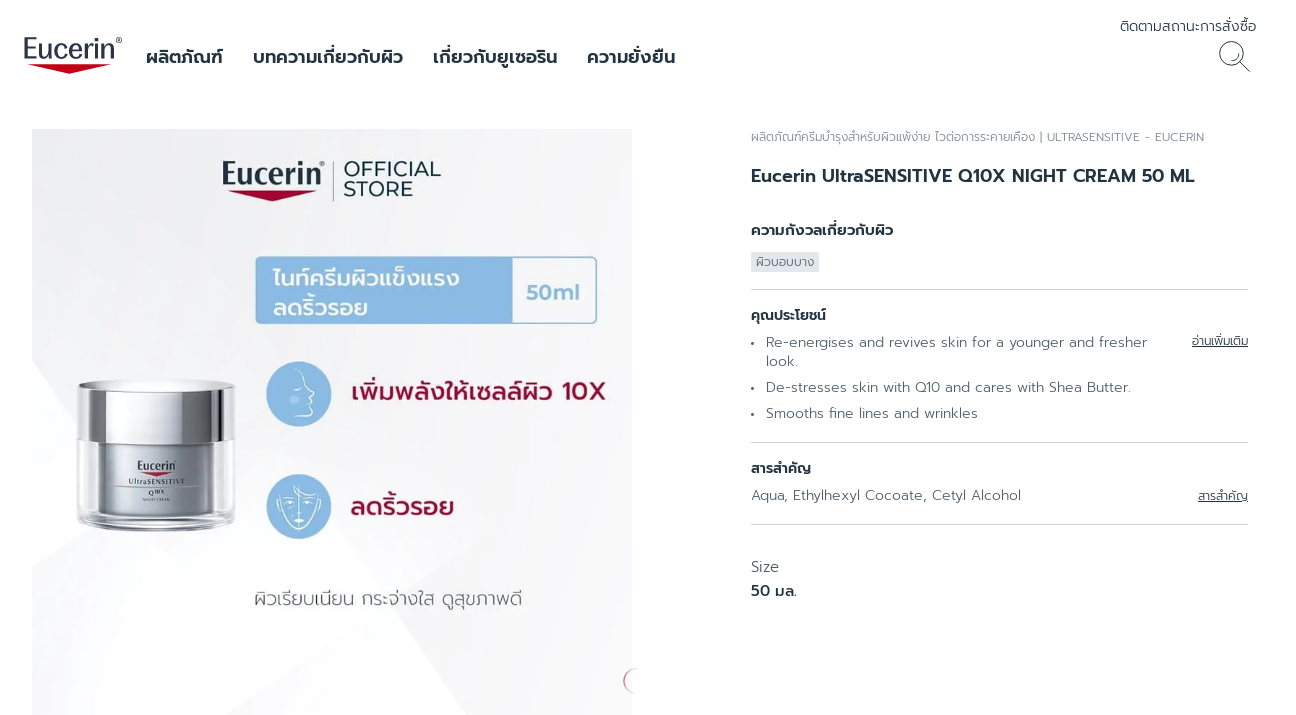

--- FILE ---
content_type: text/html; charset=utf-8
request_url: https://www.eucerin.co.th/products/hypersensitive-skin/ultrasensitive-q10x-night-cream
body_size: 28654
content:
<!DOCTYPE html><html dir="ltr" lang="th-TH"><head><meta charSet="utf-8"/><meta name="viewport" content="width=device-width, initial-scale=1"/><link rel="stylesheet" href="/_next/static/css/6c7e567148903b3c.css" data-precedence="next"/><link rel="stylesheet" href="/_next/static/css/ab2ffce220c80678.css" data-precedence="next"/><link rel="stylesheet" href="/_next/static/css/1814ae9ea30324be.css" data-precedence="next"/><link rel="stylesheet" href="/_next/static/css/da971c7c2c04da17.css" data-precedence="next"/><link rel="stylesheet" href="/_next/static/css/772fda43ad3b03ab.css" data-precedence="next"/><link rel="stylesheet" href="/_next/static/css/1fd7fd1bbe8f80ec.css" data-precedence="next"/><link rel="stylesheet" href="/_next/static/css/6db26d09bfee4da8.css" data-precedence="next"/><link rel="stylesheet" href="/_next/static/css/353f4d43ae708d99.css" data-precedence="next"/><link rel="stylesheet" href="/_next/static/css/1a9a6abd7814cc76.css" data-precedence="next"/><link rel="stylesheet" href="/_next/static/css/a373bbb3073a0b6c.css" data-precedence="next"/><link rel="preload" as="script" fetchPriority="low" href="/_next/static/chunks/webpack-b50d8f393581643d.js"/><script src="/_next/static/chunks/fd9d1056-a972e40452b6a029.js" async=""></script><script src="/_next/static/chunks/117-0b4f2c21aaa2641d.js" async=""></script><script src="/_next/static/chunks/main-app-3c434dc694edfe79.js" async=""></script><script src="/_next/static/chunks/212-b432fe83fed7cbbc.js" async=""></script><script src="/_next/static/chunks/213-af3c0a49c5c1b59f.js" async=""></script><script src="/_next/static/chunks/app/%5B%5B...path%5D%5D/layout-32229e26d06031e3.js" async=""></script><script src="/_next/static/chunks/app/%5B%5B...path%5D%5D/error-c5bd8196b0652126.js" async=""></script><script src="/_next/static/chunks/716-43f39314d4720b41.js" async=""></script><script src="/_next/static/chunks/app/%5B%5B...path%5D%5D/page-f145b034f325b142.js" async=""></script><script type="module" async="" src="https://widget.gotolstoy.com/we/widget.js"></script><script type="text/javascript" noModule="" async="" src="https://widget.gotolstoy.com/widget/widget.js"></script><script type="module" async="" src="https://play.gotolstoy.com/widget-v2/widget.js"></script><link rel="preload" href="/dist/eucerin/above-headless-ltr.css?20251217" as="style"/><link rel="preload" href="/dist/eucerin/flags.css?png" as="style" data-pivot="true"/><link rel="preload" href="/dist/Eucerin/_/fonts/Eucerin-Icons.ttf" as="font" type="font/ttf"/><link rel="preload" as="image" href="https://images-1.eucerin.com/~/media/eucerin%20relaunch%20media/media-center-items/c/d/0/6310c0da76e447b0830c2e918d680d62-screen.jpg?mw=830&amp;hash=166c5f0c5600bec5c7010fe068456215" media="(min-width: 1024px)" type="image/webp"/><link rel="preload" as="image" href="https://images-1.eucerin.com/~/media/eucerin%20relaunch%20media/media-center-items/c/d/0/6310c0da76e447b0830c2e918d680d62-screen.jpg?mw=1023&amp;hash=c34cef1ebf15ba7b0bdec09a21fe38ce" media="(min-width: 640px) and (max-width: 1023px)" type="image/webp"/><link rel="preload" as="image" href="https://images-1.eucerin.com/~/media/eucerin%20relaunch%20media/media-center-items/c/d/0/6310c0da76e447b0830c2e918d680d62-screen.jpg?mw=639&amp;hash=66cd05c820e2183df92d20feba651da5" media="(max-width: 639px)" type="image/webp"/><link href="https://images-1.eucerin.com/~/media/eucerin%20reference%20site/eucerin_favicon.ico" rel="icon" type="image/x-icon"/><link rel="preload" href="/dist/eucerin/application.js?20251217" as="script"/><title>Eucerin Ultrasensitive Q10X Night Cream</title><meta name="description" content="ครีมบำรุงหน้ากลางคืน ครีมทาหน้ากลางคืน ช่วยลดเลือนริ้วรอย ฟื้นบำรุงผิวให้กลับมาชุ่มชื้น มีความกระชับและยืดหยุ่น UltraSENSITIVE Q10X NIGHT CREAM - ยูเซอริน"/><meta name="keywords" content="ครีมบำรุงหน้ากลางคืน,night cream"/><link rel="canonical" href="https://www.eucerin.co.th/products/hypersensitive-skin/ultrasensitive-q10x-night-cream"/><link rel="alternate" hrefLang="th-TH" href="https://www.eucerin.co.th/products/hypersensitive-skin/ultrasensitive-q10x-night-cream"/><meta property="og:title" content="Eucerin Ultrasensitive Q10X Night Cream"/><meta property="og:description" content="BioACTIVE เพิ่มพลังให้เซลล์ผิว 10X ลดริ้วรอยจากผิวฝ่อตัว แม้ร่องลึก ผิวเรียบเนียน กระจ่างใส ดูสุขภาพดี"/><meta property="og:url" content="https://www.eucerin.co.th/products/hypersensitive-skin/ultrasensitive-q10x-night-cream"/><meta property="og:image" content="https://images-1.eucerin.com/~/media/eucerin%20relaunch%20media/media-center-items/0/1/0/4eb14df436e3485d987f66cc729f860a-screen.jpg"/><meta property="og:type" content="website"/><meta name="twitter:card" content="summary_large_image"/><meta name="twitter:title" content="Eucerin Ultrasensitive Q10X Night Cream"/><meta name="twitter:description" content="BioACTIVE เพิ่มพลังให้เซลล์ผิว 10X ลดริ้วรอยจากผิวฝ่อตัว แม้ร่องลึก ผิวเรียบเนียน กระจ่างใส ดูสุขภาพดี"/><meta name="twitter:image" content="https://images-1.eucerin.com/~/media/eucerin%20relaunch%20media/media-center-items/0/1/0/4eb14df436e3485d987f66cc729f860a-screen.jpg"/><link rel="stylesheet" href="/dist/eucerin/above-headless-ltr.css?20251217" as="style"/><link rel="stylesheet" href="/dist/eucerin/eShop-ltr.css?20251217" as="style"/><link rel="stylesheet" href="/dist/eucerin/flags.css?png" as="style" data-pivot="true"/><script>window.themingJson={}</script><script src="/dist/eucerin/application.js?20251217" defer=""></script><script>!function(){"use strict";if(!window.__FileUploadPreviewWorkaroundLoaded){window.__FileUploadPreviewWorkaroundLoaded=!0;var e=function(){function e(e){this.element=e,this.maxFileSize=10485760,this.initWithRetry(0)}return e.prototype.initWithRetry=function(e){var t=this;setTimeout(function(){t.fileContainers=t.element.querySelectorAll(".alpaca-file-container"),t.fileContainers.length>0&&t.initFileUploadPreviews(),0===t.fileContainers.length&&e<2&&t.initWithRetry(e+1)},150+100*e)},e.prototype.initFileUploadPreviews=function(){var e=this;this.fileContainers.forEach(function(t,i){var n=t.querySelector('input[type="file"]'),r=t.querySelector('input[type="text"]'),a=t.querySelector(".alpaca-remove-file");n&&"true"!==n.dataset.previewInitialized&&(n.dataset.previewInitialized="true",n.addEventListener("change",function(i){var n=i.target.files,a=n&&n.length>0?n[0]:null;a&&(e.handleFileSelection(a,t,r),setTimeout(function(){e.initWithRetry(0)},300))}),a&&a.addEventListener("click",function(i){i.preventDefault(),e.removeFile(t,n,r)}))})},e.prototype.handleFileSelection=function(e,t,i){if(["image/jpeg","image/jpg","image/png","image/gif","image/heic","image/tiff"].includes(e.type)){i&&(i.value=e.name);var n=t.querySelector(".alpaca-remove-file");n&&(n.style.display="block"),this.createImagePreview(e,t)}},e.prototype.createImagePreview=function(e,t){var i=new FileReader;i.onload=function(i){var n=i.target&&i.target.result?i.target.result:"";if(n){var r=t.querySelector(".image-preview-wrapper");r&&r.remove();var a=document.createElement("div");a.className="image-preview-wrapper";var o=document.createElement("img");o.className="image-preview",o.src=n,o.alt=e.name,a.appendChild(o),t.appendChild(a);var l=t.querySelector(".alpaca-browse-file-button"),s=t.querySelector('input[type="text"]');l&&(l.style.display="none"),s&&(s.style.display="none")}},i.onerror=function(){},i.readAsDataURL(e)},e.prototype.removeFile=function(e,t,i){t.value="",i&&(i.value="");var n=e.querySelector(".image-preview-wrapper");n&&n.remove();var r=e.querySelector(".alpaca-remove-file");r&&(r.style.display="none");var a=e.querySelector(".alpaca-browse-file-button");a&&(a.style.display="flex"),i&&(i.style.display="none")},e}();function t(){document.querySelectorAll('.cp-alpaca-form[data-module="Form"]').forEach(function(t){var i=t.querySelector(".alpaca-files-container");i&&!t.dataset.fileUploadPreviewWorkaround&&(t.dataset.fileUploadPreviewWorkaround="true",new e(t))})}document.addEventListener("alpaca:forms:ready",function(){t()}),"loading"===document.readyState?document.addEventListener("DOMContentLoaded",function(){setTimeout(t,500)}):setTimeout(t,500),window.Eucerin&&window.Eucerin.initModules&&function(){var e=window.Eucerin.initModules;window.Eucerin.initModules=function(){e.apply(this,arguments),setTimeout(t,500)}}()}}();</script><script> dataLayer = [{'pageNameVirtual':'/products/hypersensitive-skin/63416','pageCountry':'TH','pageLanguage':'TH-TH','template':'Product Page','domain':'eucerin.co.th','webPropertyIDLocal':'UA-45839341-3','contentCategory':"hypersensitive-skin",'pageCategory':"Product",'template':"Product Detail Page",'productID':"8850029026084020077",'sitecoreID':"FE8717EF-093A-CCE8-C88D-B2DE713D1D5B",'PIM_L0':"Eucerin",'PIM_L1':"EUCERIN Face",'PIM_L2':"EFC Anti Age",'PIM_L3':"EFC AA OTHER",'PIM_L4':"EFC SS Q10",'PIM_L5':"EFC SS Q10 NIGHT CR-50ML",'nart':"63416-07711-28",'skinIndication':"Face Care,Night cream,Sensitive skin"}]; </script><script>dataLayer?.length && document.cookie.includes('crm.auth') && (dataLayer[0].contactId = document.cookie.split('; ').find(row => row.startsWith('ContactId='))?.split('=')[1])</script><script>(function(w,d,s,l,i){w[l]=w[l]||[];w[l].push({'gtm.start':new Date().getTime(),event:'gtm.js'});var f=d.getElementsByTagName(s)[0],j=d.createElement(s),dl=l!='dataLayer'?'&l='+l:'';j.async=true;j.src='//www.googletagmanager.com/gtm.js?id='+i+dl;f.parentNode.insertBefore(j,f);})(window,document,'script','dataLayer','GTM-TQ5D4FZ');</script><script>(function(w,d,s,l,i){w[l]=w[l]||[];w[l].push({'gtm.start':new Date().getTime(),event:'gtm.js'});var f=d.getElementsByTagName(s)[0],j=d.createElement(s),dl=l!='dataLayer'?'&l='+l:'';j.async=true;j.src='//www.googletagmanager.com/gtm.js?id='+i+dl;f.parentNode.insertBefore(j,f);})(window,document,'script','dataLayer','GTM-WD4T9VM');</script><div style="display:contents"><!-- ScriptsHtmlInjectionFactoryProvider -->

<!-- ScriptsHtmlInjectionFactoryProvider END -->
<!-- WebfontHtmlInjectionFactoryProvider -->
<style>
   @font-face {
   font-family: 'Prompt-Light';
   src: url('/dist/Eucerin/_/fonts/Prompt-Light.woff2') format('woff2');
   font-display: swap;
}
   @font-face {
   font-family: 'Prompt-Medium';
   src: url('/dist/Eucerin/_/fonts/Prompt-Medium.woff2') format('woff2');
   font-display: swap;
}
   @font-face {
   font-family: 'Prompt-SemiBold';
   src: url('/dist/Eucerin/_/fonts/Prompt-SemiBold.woff2') format('woff2');
   font-display: swap;
}
</style>
<!-- WebfontHtmlInjectionFactoryProvider END -->
</div><script src="/_next/static/chunks/polyfills-42372ed130431b0a.js" noModule=""></script></head><body class="pdp-yoda webfont-prompt themable webfont-prompt " data-item-id="{fe8717ef-093a-cce8-c88d-b2de713d1d5b}" data-resolve-layer-url="/ajax_eucerin/servicelayerpage/resolvelayer?database=web&amp;contextitemid={fe8717ef-093a-cce8-c88d-b2de713d1d5b}&amp;language=th-TH&amp;layer={layerName}&amp;currentUrl={currentUrl}" data-module="ProductTeaserInformationLazyLoading" data-product-teasers-information-ajax-url="/ajax_eucerin/productcommerceinformationajax/productteasercommerceinformation?database=web&amp;contextitemid={fe8717ef-093a-cce8-c88d-b2de713d1d5b}&amp;language=th-TH"><noscript>    <iframe src='//www.googletagmanager.com/ns.html?id=GTM-TQ5D4FZ' height='0' width='0' style='display:none;visibility:hidden'>    </iframe></noscript><noscript>    <iframe src='//www.googletagmanager.com/ns.html?id=GTM-WD4T9VM' height='0' width='0' style='display:none;visibility:hidden'>    </iframe></noscript><div style="display:contents"><!-- ScriptsHtmlInjectionFactoryProvider -->

<!-- ScriptsHtmlInjectionFactoryProvider END -->
<!-- OrganizationHtmlInjectionFactoryProvider -->
<script type="application/ld+json">{"@context":"https://schema.org","@type":"Organization","name":"Eucerin","url":"https://www.eucerin.co.th/","logo":"https://images-1.eucerin.com/~/media/eucerin%20relaunch%20media/eucerin/footer/eucerin.svg","sameAs":["https://www.facebook.com/EucerinTH/","https://www.youtube.com/user/EucerinClub/featured","https://www.instagram.com/eucerin_de/"],"description":"","address":{"@type":"PostalAddress","addressLocality":"","postalCode":"","streetAddress":"","addressCountry":"DE"},"member":{"@type":"Person","name":""}}</script>
<!-- OrganizationHtmlInjectionFactoryProvider END -->
<!-- WebPageHtmlInjectorFactoryProvider -->
<script type="application/ld+json">{"@context":"https://schema.org","@type":"WebPage","url":"https://www.eucerin.co.th/products/hypersensitive-skin/ultrasensitive-q10x-night-cream","name":"Eucerin Ultrasensitive Q10X Night Cream","description":"ครีมบำรุงหน้ากลางคืน ครีมทาหน้ากลางคืน ช่วยลดเลือนริ้วรอย ฟื้นบำรุงผิวให้กลับมาชุ่มชื้น มีความกระชับและยืดหยุ่น UltraSENSITIVE Q10X NIGHT CREAM - ยูเซอริน"}</script>
<!-- WebPageHtmlInjectorFactoryProvider END -->
</div><button aria-label="Skip to content" class="skip "><span class="skip__text">Skip to content</span></button><div id="site" class="not-editing"><div>
<script type="application/ld+json">
    {"@context":"https://schema.org","@type":"Product","@id":"https://www.eucerin.co.th/products/hypersensitive-skin/ultrasensitive-q10x-night-cream#product","name":"Eucerin UltraSENSITIVE Q10X NIGHT CREAM 50 ML","description":"ครีมบำรุงหน้ากลางคืน ครีมทาหน้ากลางคืน ช่วยลดเลือนริ้วรอย ฟื้นบำรุงผิวให้กลับมาชุ่มชื้น มีความกระชับและยืดหยุ่น UltraSENSITIVE Q10X NIGHT CREAM - ยูเซอริน","image":["https://images-1.eucerin.com/~/media/eucerin%20relaunch%20media/media-center-items/0/1/0/4eb14df436e3485d987f66cc729f860a-screen.jpg?rx=0&ry=0&rw=1200&rh=1200&hash=ED22846C5E01DCA0D24B4E271686246C"],"brand":{"@type":"Brand","name":"Eucerin"},"gtin13":"8850029026084","sku":"8850029026084020077"}
</script></div><div><div id="header-info-bar-efcd7c2d-c710-4a7a-9ab1-bcf41746b417" class="header-info-bar  promotion-banner" hidden data-module="HeaderInfoBar" data-info-bar-shown-cookie="info-bar-shown">
    <div class="cp-container">
        <div class="promotion">
<p />        </div>


            <span class="close">
                <svg version="1.1" id="Capa_1" xmlns="http://www.w3.org/2000/svg" xmlns:xlink="http://www.w3.org/1999/xlink" x="0px" y="0px"
                 viewBox="0 0 512.001 512.001" width="16" fill="white">
                    <g>
                        <g>
                            <path d="M284.286,256.002L506.143,34.144c7.811-7.811,7.811-20.475,0-28.285c-7.811-7.81-20.475-7.811-28.285,0L256,227.717
			            L34.143,5.859c-7.811-7.811-20.475-7.811-28.285,0c-7.81,7.811-7.811,20.475,0,28.285l221.857,221.857L5.858,477.859
			            c-7.811,7.811-7.811,20.475,0,28.285c3.905,3.905,9.024,5.857,14.143,5.857c5.119,0,10.237-1.952,14.143-5.857L256,284.287
			            l221.857,221.857c3.905,3.905,9.024,5.857,14.143,5.857s10.237-1.952,14.143-5.857c7.811-7.811,7.811-20.475,0-28.285
			            L284.286,256.002z" />
                        </g>
                    </g>
                </svg>
            </span>
    </div>
</div>
<script>
    const infoBar = document.getElementById("header-info-bar-efcd7c2d-c710-4a7a-9ab1-bcf41746b417");
    infoBar && !document.cookie.includes('info-bar-shown=true')
        && infoBar.removeAttribute('hidden')
</script></div><div>



<div class="header header-v2 uk-position-relative  no-stage" data-module="Header">
    <div class="sticky navigation-wrapper">
        <div class="desktop-language-selector">
            
        </div>
        
<!-- HeaderMetaNavigation -->
<div class="meta-navigations-links uk-navbar-right">
        <div class="uk-navbar-item portal-link">
                <div><a href="https://tracking.acommerce.asia/eucerinthailand" class="" target="_blank" rel="noopener noreferrer" >ติดตามสถานะการสั่งซื้อ</a></div>
        </div>

</div>


        <div class="uk-navbar uk-navbar-container uk-navbar-transparent " data-uk-navbar data-module="Navigation">
            <div class="uk-navbar-left">
                    <div class="uk-navbar-item uk-padding-remove-horizontal desktop-visible">
                        
    <a aria-label="logo" class="uk-logo" href="/">
        <svg width="209" height="78" viewBox="0 0 209 78" fill="none" xmlns="http://www.w3.org/2000/svg">
  <path d="M7.279 57.675H185.641l-44.587 9.936-44.586 9.935-89.19-19.871Z" fill="#C10016" />
  <path d="M.92.548h25.745v4.436H8.06v14.863h17.174v4.485H8.06v16.434H26.68v4.649H.92V.548ZM31.804 35.61V13.79h6.75V34.94c0 4.485 1.285 6.613 4.57 6.613 4.797 0 8.912-5.222 8.912-13.177V13.79h6.798v24.013c0 2.586.114 4.944.277 7.628h-6.408v-8.086c-2.732 6.17-6.75 8.806-11.14 8.806-6.571 0-9.759-4.436-9.759-10.541Zm32.771-5.991c0-9.822 6.083-16.664 15.11-16.664 6.407 0 11.253 3.421 12.929 10.214l-6.018 2.014c-.114-5.5-2.456-8.185-6.75-8.185-5.968 0-8.245 5.271-8.245 12.686s2.684 12.506 8.522 12.506c4.847 0 7.075-3.65 7.254-7.579l5.855 1.915c-2.456 5.664-6.132 9.642-13.158 9.642-9.09 0-15.499-6.613-15.499-16.55Zm31.275-.295c0-9.641 5.904-16.385 14.653-16.385 8.75 0 13.434 6.727 13.434 17.22h-21.175c-.163 7.742 2.781 11.998 8.473 11.998 5.188 0 6.912-3.306 7.303-7.235l5.741 1.915c-2.619 6.564-6.799 9.314-13.32 9.314-8.587 0-15.109-5.549-15.109-16.827Zm14.653-12.342c-4.179 0-6.294 2.75-7.351 9.2h13.987c-.277-6.335-2.179-9.2-6.636-9.2Zm25.973-3.192v6.679c1.789-4.436 5.074-7.514 8.132-7.514 1.952 0 3.123.508 4.342 1.85l-2.179 6.4c-1.122-2.52-2.456-3.257-4.017-3.257-3.399 0-6.294 5.041-6.294 11.507v8.806c0 2.636.228 4.944.504 7.186h-7.302V13.79h6.814Zm14.28-11.605h7.416v6.842h-7.416V2.185Zm.439 11.605h6.635v24.013c0 2.586.114 4.944.342 7.628h-6.961v-31.64h-.016Zm13.547 0h6.685v6.728c1.837-4.485 6.131-7.58 10.652-7.58 6.522 0 9.644 4.551 9.644 10.608v14.257c0 2.586 0 4.944.277 7.628h-7.026V24.168c0-4.37-.943-6.908-5.009-6.908-5.009 0-8.522 5.615-8.522 13.357v14.814h-6.685v-31.64h-.016Zm31.161-7.284c0-3.929 2.895-6.515 6.522-6.515 3.627 0 6.57 2.586 6.57 6.515 0 3.928-2.96 6.515-6.57 6.515-3.611 0-6.522-2.701-6.522-6.515Zm11.759 0c0-3.192-2.294-5.385-5.237-5.385-2.944 0-5.237 2.193-5.237 5.385 0 3.192 2.342 5.336 5.237 5.336s5.237-2.079 5.237-5.336Zm-4.749-3.323c1.398 0 2.179.671 2.179 1.85 0 .9-.39 1.522-1.285 1.8.618.115.895.508 1.122 1.228l.439 1.62h-1.561l-.341-1.522c-.163-.736-.439-.835-.83-.835h-1.122v2.358h-1.399V3.183h2.798Zm-.326 3.094c.781 0 1.123-.393 1.123-1.064 0-.557-.391-.95-1.058-.95h-1.122v2.014h1.057Z" fill="#2B3545" />
</svg>
    </a>

                    </div>


                <div class="uk-navbar-item menu-wrapper desktop-hidden">
                    <div class="menu burger-menu">
                        <div class="bar"></div>
                        <div class="bar"></div>
                        <div class="bar"></div>
                    </div>
                </div>
                    <div class="uk-navbar-item desktop-hidden search-wrapper">
<span class="search search-btn">
    <svg class="ltr-search-icon" width="40" height="40" viewBox="0 0 40 40" fill="none" xmlns="http://www.w3.org/2000/svg">
        <circle cx="15.4549" cy="16.3636" r="11.8182" stroke="#223341" />
        <path d="M23.6367 24.5454L33.6367 34.5454" stroke="#223341" />
        <path d="M22.6614 16.3635C22.7039 16.6604 22.7259 16.964 22.7259 17.2726C22.7259 18.9637 22.0663 20.5006 20.9903 21.6403C19.8301 22.8693 18.1857 23.6363 16.3622 23.6363C16.0536 23.6363 15.75 23.6143 15.4531 23.5718" stroke="#223341" />
    </svg>

    <svg class="rtl-search-icon" xmlns="http://www.w3.org/2000/svg" width="40" height="40" viewBox="0 0 40 40" fill="none">
        <circle cx="11.8182" cy="11.8182" r="11.8182" transform="matrix(-1 0 0 1 36.3633 4.54541)" stroke="#223341" />
        <path d="M16.3633 24.5454L6.36328 34.5454" stroke="#223341" />
        <path d="M17.3386 16.3635C17.2961 16.6604 17.2741 16.964 17.2741 17.2726C17.2741 18.9637 17.9337 20.5006 19.0097 21.6403C20.1699 22.8693 21.8143 23.6363 23.6378 23.6363C23.9464 23.6363 24.25 23.6143 24.5469 23.5718" stroke="#223341" />
    </svg>
</span>


<div class="overlay-content" data-search-ajax-url="/ajax_eucerin/search/searchresults?database=web&amp;contextitemid={ba4aa39e-2f6d-4add-a7aa-be949223876a}&amp;language=th-th&amp;query={query}&amp;offset=0&amp;count={count}&amp;searchFilter=" data-module="SearchOverlay">
    <div class="search-field-wrapper">
        <div class="close-overlay desktop-hidden"></div>
        
        <div class="search-input">
            <input class="uk-search-input search-field" type="search" name="q" placeholder="ค้นหา...">
            <div class="button">
                <svg version="1.1" xmlns="http://www.w3.org/2000/svg" width="26" height="30" viewBox="0 0 32 32">
                    <path d="M13.455 2.182c6.226 0 11.273 5.047 11.273 11.273 0 2.851-1.058 5.454-2.803 7.439l7.483 7.485-1.029 1.029-7.485-7.483c-1.985 1.745-4.588 2.803-7.439 2.803-6.226 0-11.273-5.047-11.273-11.273s5.047-11.273 11.273-11.273zM13.455 3.636c-5.422 0-9.818 4.396-9.818 9.818s4.396 9.818 9.818 9.818c5.422 0 9.818-4.396 9.818-9.818s-4.396-9.818-9.818-9.818z"></path>
                </svg>
            </div>
        </div>
    </div>
    <div class="search-initial-state">
        <div class="results-field"></div>
        <div class="cp-row">
            <div class="popular-searches col-3 col-12-mob" data-module="PopularSearch">
                <div class="no-results-field"></div>
                    <div class="hdl-3">ผลการค้นหายอดนิยม</div>
                    <ul class="cp-text">
                            <li>aquaphor</li>
                            <li>eczema</li>
                            <li>eczema-relief-cream</li>
                            <li>keratosis pilaris</li>
                            <li>lip</li>
                    </ul>
            </div>
                <div class="popular-products col-9 col-12-mob">
                    <div class="hdl-3">สินค้ายอดนิยม</div>
                    <div class="teasers">
                            <div class="single-teaser">
                                




<div class="teaser uk-card " data-teaser-type="product"

     data-product-item-id="5baae1c1-69c6-3bcb-bcbb-7b420cff98df"
>
<a href="/products/hyaluron-filler-plus-elasticity/rdl-3d-serum-30-ml" class="" >                <div class="uk-card-media-top">
                    <picture class='' ><source media='(min-width: 1500px)' srcset='https://images-1.eucerin.com/~/media/eucerin%20relaunch%20media/media-center-items/a/4/4/f3f078d675ee46639a74bd72ef93d8f5-screen.webp?rx=0&ry=0&rw=1200&rh=1200&mw=350&hash=0D662C15D2415516DF8F39ED2EFFC8AA 1x, https://images-1.eucerin.com/~/media/eucerin%20relaunch%20media/media-center-items/a/4/4/f3f078d675ee46639a74bd72ef93d8f5-screen.webp?rx=0&ry=0&rw=1200&rh=1200&mw=700&hash=B80A14AD177D484076D1F0C7D372A26A 2x, https://images-1.eucerin.com/~/media/eucerin%20relaunch%20media/media-center-items/a/4/4/f3f078d675ee46639a74bd72ef93d8f5-screen.webp?rx=0&ry=0&rw=1200&rh=1200&mw=1050&hash=7FA29C77693DC2809944ACEC5F455166 3x' type='image/webp' width='1200' height='1200'><source media='(min-width: 1500px)' srcset='https://images-1.eucerin.com/~/media/eucerin%20relaunch%20media/media-center-items/a/4/4/f3f078d675ee46639a74bd72ef93d8f5-screen.jpg?rx=0&ry=0&rw=1200&rh=1200&mw=350&hash=4A4EA596210359CD9CE1612F3C68B01C 1x, https://images-1.eucerin.com/~/media/eucerin%20relaunch%20media/media-center-items/a/4/4/f3f078d675ee46639a74bd72ef93d8f5-screen.jpg?rx=0&ry=0&rw=1200&rh=1200&mw=700&hash=2308DB6220230CF5496AA49D1FA0F0EA 2x, https://images-1.eucerin.com/~/media/eucerin%20relaunch%20media/media-center-items/a/4/4/f3f078d675ee46639a74bd72ef93d8f5-screen.jpg?rx=0&ry=0&rw=1200&rh=1200&mw=1050&hash=9D8F3BE2D5EE9817095733EB5FF7E31E 3x' width='1200' height='1200'><source media='(min-width: 640px) and (max-width: 1499px)' srcset='https://images-1.eucerin.com/~/media/eucerin%20relaunch%20media/media-center-items/a/4/4/f3f078d675ee46639a74bd72ef93d8f5-screen.webp?rx=0&ry=0&rw=1200&rh=1200&mw=226&hash=F845623BDEE74EFC75E86A9C3CFB5288 1x, https://images-1.eucerin.com/~/media/eucerin%20relaunch%20media/media-center-items/a/4/4/f3f078d675ee46639a74bd72ef93d8f5-screen.webp?rx=0&ry=0&rw=1200&rh=1200&mw=452&hash=F358147860E9677750426A96C47DCC68 2x, https://images-1.eucerin.com/~/media/eucerin%20relaunch%20media/media-center-items/a/4/4/f3f078d675ee46639a74bd72ef93d8f5-screen.webp?rx=0&ry=0&rw=1200&rh=1200&mw=678&hash=83705C19CF6F10E6CBBD2732E27084F7 3x' type='image/webp' width='1200' height='1200'><source media='(min-width: 640px) and (max-width: 1499px)' srcset='https://images-1.eucerin.com/~/media/eucerin%20relaunch%20media/media-center-items/a/4/4/f3f078d675ee46639a74bd72ef93d8f5-screen.jpg?rx=0&ry=0&rw=1200&rh=1200&mw=226&hash=976C0635371E15E0CA864EB16A55AA6A 1x, https://images-1.eucerin.com/~/media/eucerin%20relaunch%20media/media-center-items/a/4/4/f3f078d675ee46639a74bd72ef93d8f5-screen.jpg?rx=0&ry=0&rw=1200&rh=1200&mw=452&hash=25C7A4C945748E8DA8FAE88C7681E8B4 2x, https://images-1.eucerin.com/~/media/eucerin%20relaunch%20media/media-center-items/a/4/4/f3f078d675ee46639a74bd72ef93d8f5-screen.jpg?rx=0&ry=0&rw=1200&rh=1200&mw=678&hash=1FBF485F700F677D4C5AABB275E532B0 3x' width='1200' height='1200'><source media='(max-width: 639px)' srcset='https://images-1.eucerin.com/~/media/eucerin%20relaunch%20media/media-center-items/a/4/4/f3f078d675ee46639a74bd72ef93d8f5-screen.webp?rx=0&ry=0&rw=1200&rh=1200&mw=460&hash=030DDBD143506E8F7AE6D03EA1DD592D 1x, https://images-1.eucerin.com/~/media/eucerin%20relaunch%20media/media-center-items/a/4/4/f3f078d675ee46639a74bd72ef93d8f5-screen.webp?rx=0&ry=0&rw=1200&rh=1200&mw=920&hash=B10F5EF8173DED3B9D273EB2971C4F3D 2x' type='image/webp' width='1200' height='1200'><!-- Widths 1380 too large for the selected image --><source media='(max-width: 639px)' srcset='https://images-1.eucerin.com/~/media/eucerin%20relaunch%20media/media-center-items/a/4/4/f3f078d675ee46639a74bd72ef93d8f5-screen.jpg?rx=0&ry=0&rw=1200&rh=1200&mw=460&hash=E52E281A700A6F4B6AC52C08189AC8B5 1x, https://images-1.eucerin.com/~/media/eucerin%20relaunch%20media/media-center-items/a/4/4/f3f078d675ee46639a74bd72ef93d8f5-screen.jpg?rx=0&ry=0&rw=1200&rh=1200&mw=920&hash=5B1EC6D857D5132E6026C17433E0096D 2x' width='1200' height='1200'><!-- Widths 1380 too large for the selected image --><source srcset='https://images-1.eucerin.com/~/media/eucerin%20relaunch%20media/media-center-items/a/4/4/f3f078d675ee46639a74bd72ef93d8f5-screen.webp?rx=0&ry=0&rw=1200&rh=1200&hash=97772B45696B48FBADF0AFEA609731DE' type='image/webp' width='1200' height='1200'><img src='https://images-1.eucerin.com/~/media/eucerin%20relaunch%20media/media-center-items/a/4/4/f3f078d675ee46639a74bd72ef93d8f5-screen.jpg?rx=0&ry=0&rw=1200&rh=1200&hash=63B5540EEB2DE72813C46EAFC72A2546' alt='' loading='lazy' width='1200' height='1200'></picture>
                </div>
                <div class="uk-card-body description">

                    <div class="tags-badge">
                    </div>

                        <div class="product-tagline" data-module="ProductTagline">
                            <div class="taglines">
                                    <span>ผิวมีจุดด่างดำ</span>
                                    <span>ผิวที่เปลี่ยนไปตามวัย</span>
                            </div>
                            <span class="counter"></span>
                        </div>

                        <span class="tag-title">ผลิตภัณฑ์ดูแลปัญหาริ้วรอย ผิวหย่อนคล้อยสำหรับวัย 40+ | HYALURON [HD] RADIANCE-LIFT - Eucerin</span>
                        <p class="uk-card-title">Eucerin HYALURON RADIANCE-LIFT FILLER 3D SERUM 30 ML</p>

                    

    <div class="total-stars-review">
        <ul class="stars" data-rating-value="4.9">
            

    <li class="full-star">
        <svg version="1.1" xmlns="http://www.w3.org/2000/svg" width="32" height="32" viewBox="0 0 32 32">
            <path d="M16 0.768l4.96 10.048 11.040 1.6-8 7.776 1.888 11.040-9.888-5.216-9.888 5.216 1.888-11.040-8-7.776 11.040-1.6z"></path>
        </svg>
    </li>
    <li class="full-star">
        <svg version="1.1" xmlns="http://www.w3.org/2000/svg" width="32" height="32" viewBox="0 0 32 32">
            <path d="M16 0.768l4.96 10.048 11.040 1.6-8 7.776 1.888 11.040-9.888-5.216-9.888 5.216 1.888-11.040-8-7.776 11.040-1.6z"></path>
        </svg>
    </li>
    <li class="full-star">
        <svg version="1.1" xmlns="http://www.w3.org/2000/svg" width="32" height="32" viewBox="0 0 32 32">
            <path d="M16 0.768l4.96 10.048 11.040 1.6-8 7.776 1.888 11.040-9.888-5.216-9.888 5.216 1.888-11.040-8-7.776 11.040-1.6z"></path>
        </svg>
    </li>
    <li class="full-star">
        <svg version="1.1" xmlns="http://www.w3.org/2000/svg" width="32" height="32" viewBox="0 0 32 32">
            <path d="M16 0.768l4.96 10.048 11.040 1.6-8 7.776 1.888 11.040-9.888-5.216-9.888 5.216 1.888-11.040-8-7.776 11.040-1.6z"></path>
        </svg>
    </li>
    <li class="full-star">
        <svg version="1.1" xmlns="http://www.w3.org/2000/svg" width="32" height="32" viewBox="0 0 32 32">
            <path d="M16 0.768l4.96 10.048 11.040 1.6-8 7.776 1.888 11.040-9.888-5.216-9.888 5.216 1.888-11.040-8-7.776 11.040-1.6z"></path>
        </svg>
    </li>

        </ul>
        <span class="rating">4.9</span>
            <span class="total-reviews-count">27 Reviews</span>
    </div>


                </div>
</a></div>

                            </div>
                    </div>
<a href="/products" class="blue-btn cp-text cp-text--medium" >ดูสินค้าทั้งหมด</a>                </div>
        </div>
    </div>
</div>                    </div>
                

            </div>

            <div class="uk-navbar-center">
                    <div class="uk-navbar-item uk-padding-remove-horizontal desktop-hidden">
                        
    <a aria-label="logo" class="uk-logo" href="/">
        <svg width="209" height="78" viewBox="0 0 209 78" fill="none" xmlns="http://www.w3.org/2000/svg">
  <path d="M7.279 57.675H185.641l-44.587 9.936-44.586 9.935-89.19-19.871Z" fill="#C10016" />
  <path d="M.92.548h25.745v4.436H8.06v14.863h17.174v4.485H8.06v16.434H26.68v4.649H.92V.548ZM31.804 35.61V13.79h6.75V34.94c0 4.485 1.285 6.613 4.57 6.613 4.797 0 8.912-5.222 8.912-13.177V13.79h6.798v24.013c0 2.586.114 4.944.277 7.628h-6.408v-8.086c-2.732 6.17-6.75 8.806-11.14 8.806-6.571 0-9.759-4.436-9.759-10.541Zm32.771-5.991c0-9.822 6.083-16.664 15.11-16.664 6.407 0 11.253 3.421 12.929 10.214l-6.018 2.014c-.114-5.5-2.456-8.185-6.75-8.185-5.968 0-8.245 5.271-8.245 12.686s2.684 12.506 8.522 12.506c4.847 0 7.075-3.65 7.254-7.579l5.855 1.915c-2.456 5.664-6.132 9.642-13.158 9.642-9.09 0-15.499-6.613-15.499-16.55Zm31.275-.295c0-9.641 5.904-16.385 14.653-16.385 8.75 0 13.434 6.727 13.434 17.22h-21.175c-.163 7.742 2.781 11.998 8.473 11.998 5.188 0 6.912-3.306 7.303-7.235l5.741 1.915c-2.619 6.564-6.799 9.314-13.32 9.314-8.587 0-15.109-5.549-15.109-16.827Zm14.653-12.342c-4.179 0-6.294 2.75-7.351 9.2h13.987c-.277-6.335-2.179-9.2-6.636-9.2Zm25.973-3.192v6.679c1.789-4.436 5.074-7.514 8.132-7.514 1.952 0 3.123.508 4.342 1.85l-2.179 6.4c-1.122-2.52-2.456-3.257-4.017-3.257-3.399 0-6.294 5.041-6.294 11.507v8.806c0 2.636.228 4.944.504 7.186h-7.302V13.79h6.814Zm14.28-11.605h7.416v6.842h-7.416V2.185Zm.439 11.605h6.635v24.013c0 2.586.114 4.944.342 7.628h-6.961v-31.64h-.016Zm13.547 0h6.685v6.728c1.837-4.485 6.131-7.58 10.652-7.58 6.522 0 9.644 4.551 9.644 10.608v14.257c0 2.586 0 4.944.277 7.628h-7.026V24.168c0-4.37-.943-6.908-5.009-6.908-5.009 0-8.522 5.615-8.522 13.357v14.814h-6.685v-31.64h-.016Zm31.161-7.284c0-3.929 2.895-6.515 6.522-6.515 3.627 0 6.57 2.586 6.57 6.515 0 3.928-2.96 6.515-6.57 6.515-3.611 0-6.522-2.701-6.522-6.515Zm11.759 0c0-3.192-2.294-5.385-5.237-5.385-2.944 0-5.237 2.193-5.237 5.385 0 3.192 2.342 5.336 5.237 5.336s5.237-2.079 5.237-5.336Zm-4.749-3.323c1.398 0 2.179.671 2.179 1.85 0 .9-.39 1.522-1.285 1.8.618.115.895.508 1.122 1.228l.439 1.62h-1.561l-.341-1.522c-.163-.736-.439-.835-.83-.835h-1.122v2.358h-1.399V3.183h2.798Zm-.326 3.094c.781 0 1.123-.393 1.123-1.064 0-.557-.391-.95-1.058-.95h-1.122v2.014h1.057Z" fill="#2B3545" />
</svg>
    </a>

                    </div>
            </div>

            


    <nav class="uk-navbar-center cp-navigation desktop-nav nav-overlay desktop-visible ">
        <ul class="cp-first-level-nav uk-navbar-nav uk-visible@s">
                <li>
                    
<a href="/products" >ผลิตภัณฑ์</a>



    <div class="uk-navbar-dropdown cp-second-level-nav-wrapper">
            <ul class="uk-nav uk-navbar-dropdown-nav cp-second-level-nav">
                    <li class="menu-aim__item ">
                        
<a href="/products" >เรียงตามประเภทของผลิตภัณฑ์</a>



    <div class="cp-third-level-nav-wrapper menu-aim__item-submenu">
            <div class="cp-third-level-nav-content">
                <ul class="cp-third-level-nav">
                        <li>
                            
<a href="/products/face" >ผลิตภัณฑ์บำรุงผิวหน้า</a>





                        </li>
                        <li>
                            
<a href="/products/body" >ผลิตภัณฑ์บำรุงผิวกาย</a>





                        </li>
                        <li>
                            
<a href="/products/sun" >ผลิตภัณฑ์ป้องกันแสงแดด</a>





                        </li>
                        <li>
                            
<a href="/products/ผลิตภัณฑ์บำรุงผิวรอบดวงตาและริมฝีปาก" >ผลิตภัณฑ์บำรุงผิวรอบดวงตาและริมฝีปาก</a>





                        </li>
                        <li>
                            
<a href="/products" >ผลิตภัณฑ์ดูแลมือและเท้า</a>





                        </li>
                        <li>
                            
<a href="/products" >ผลิตภัณฑ์สำหรับเด็ก</a>





                        </li>
                        <li>
                            
<a href="/products/ผลิตภัณฑ์สำหรับเส้นผมและหนังศีรษะ" >ผลิตภัณฑ์สำหรับเส้นผมและหนังศีรษะ</a>





                        </li>
                </ul>
            </div>

    </div>


                    </li>
                    <li class="menu-aim__item ">
                        
<a href="/products" >เรียงตามความกังวลของผิว</a>



    <div class="cp-third-level-nav-wrapper menu-aim__item-submenu">
            <div class="cp-third-level-nav-content">
                <ul class="cp-third-level-nav">
                        <li>
                            
<a href="/products/acne-prone-skin" >ผิวมัน และปัญหาสิว</a>





                        </li>
                        <li>
                            
<a href="/products" >ฟื้นฟูผิวไหม้แดด</a>





                        </li>
                        <li>
                            
<a href="/products/ผิวเสื่อมสภาพตามวัย" >สำหรับริ้วรอย หย่อนคล้อย</a>





                        </li>
                        <li>
                            
<a href="/products/atopic-dermatitis" >ผิวแห้ง แพ้ง่าย</a>





                        </li>
                        <li>
                            
<a href="/products" >ริมฝีปากแห้งแตก</a>





                        </li>
                        <li>
                            
<a href="/products/ผิวแห้ง" >ผิวแห้ง</a>





                        </li>
                        <li>
                            
<a href="/products/ผิวแห้งจากโรค-เช่น-เบาหวาน" >ผิวแห้งจากโรค เช่น เบาหวาน</a>





                        </li>
                        <li>
                            
<a href="/products/ผิวแห้ง" >ผิวแห้ง</a>





                        </li>
                        <li>
                            
<a href="/products/hyperpigmentation" >สีผิวไม่สม่ำเสมอ</a>





                        </li>
                        <li>
                            
<a href="/products/ผิวบอบบาง" >ผิวบอบบาง</a>





                        </li>
                        <li>
                            
<a href="/products/ผิวแพ้ง่าย-ไวต่อการระคายเคือง" >ผิวแพ้ง่าย ไวต่อการระคายเคือง</a>





                        </li>
                        <li>
                            
<a href="/products/ผิวคันระคายจากผิวแห้ง" >ผิวคันระคายจากผิวแห้ง</a>





                        </li>
                        <li>
                            
<a href="/products" >ผิวหน้าแดง แพ้ง่าย</a>





                        </li>
                        <li>
                            
<a href="/products/scalp-hair-problems" >หนังศีรษะมีรังแค และผมบาง</a>





                        </li>
                        <li>
                            
<a href="/products/sensitive-skin" >ผิวบอบบางแพ้ง่าย</a>





                        </li>
                        <li>
                            
<a href="/products/sun-protect" >ป้องกันแสงแดด</a>





                        </li>
                </ul>
            </div>

    </div>


                    </li>
                    <li class="menu-aim__item ">
                        
<a href="/products" >เรียงตามกลุ่มผลิตภัณฑ์</a>



    <div class="cp-third-level-nav-wrapper menu-aim__item-submenu">
            <div class="cp-third-level-nav-content">
                <ul class="cp-third-level-nav">
                        <li>
                            
<a href="/products/spotless-brightening" >ผลิตภัณฑ์ผิวมีจุดด่างดำ</a>





                        </li>
                        <li>
                            
<a href="/products/aquaporin-active-face-care" >ผลิตภัณฑ์สำหรับผิวมันขาดน้ำ</a>





                        </li>
                        <li>
                            
<a href="/products/atopicontrol" >ผลิตภัณฑ์ครีมบำรุงสำหรับผิวแพ้ง่าย ผิวแห้งมาก ผื่นภูมิแพ้</a>





                        </li>
                        <li>
                            
<a href="/products/dermocapillaire" >ผลิตภัณฑ์ดูแลเส้นผมและหนังศีรษะที่บอบบาง แพ้ง่าย</a>





                        </li>
                        <li>
                            
<a href="/specials-relaunch/anti-age/hyaluron-filler-all-products" >ผลิตภัณฑ์ดูแลปัญหาริ้วรอย เพื่อผิวแลดูอ่อนกว่าวัย</a>





                        </li>
                        <li>
                            
<a href="/products/aquaphor" >ผลิตภัณฑ์ฟื้นบำรุงผิวแห้งแตก</a>





                        </li>
                        <li>
                            
<a href="/products/hypersensitive-skin" >ผลิตภัณฑ์ครีมบำรุงสำหรับผิวแพ้ง่าย ไวต่อการระคายเคือง&#160;</a>





                        </li>
                        <li>
                            
<a href="/products/ph5" >ผลิตภัณฑ์ดูแลผิวกายและโลชั่นทาผิว เพื่อผิวแพ้ง่าย บอบบาง</a>





                        </li>
                        <li>
                            
<a href="/products/sun-protection" >ผลิตภัณฑ์กันแดด สำหรับทุกสภาพผิวทั้งเด็กและผู้ใหญ่</a>





                        </li>
                        <li>
                            
<a href="/products/urea-repair" >ผลิตภัณฑ์ครีมบำรุงสำหรับผิวแห้งลอกขุย</a>





                        </li>
                </ul>
            </div>

    </div>


                    </li>

<a href="/products" class="second-level-overview-link" >ผลิตภัณฑ์</a>            </ul>

    </div>


                </li>
                <li>
                    
<a href="/skin-concerns" >บทความเกี่ยวกับผิว</a>



    <div class="uk-navbar-dropdown cp-second-level-nav-wrapper">
            <ul class="uk-nav uk-navbar-dropdown-nav cp-second-level-nav">
                    <li class="menu-aim__item ">
                        

<a href="/" >Skin Concerns</a>



    <div class="cp-third-level-nav-wrapper menu-aim__item-submenu">
            <div class="cp-third-level-nav-content">
                <ul class="cp-third-level-nav">
                        <li>
                            
<a href="/skin-concerns/ผิวเสื่อมสภาพตามวัย" >สำหรับริ้วรอย หย่อนคล้อย</a>





                        </li>
                        <li>
                            
<a href="/skin-concerns/atopic-dermatitis" >สำหรับผิวแห้งระคายเคือง</a>





                        </li>
                        <li>
                            
<a href="/skin-concerns/acne-prone-skin" >สำหรับผิวมัน และปัญหาสิว</a>





                        </li>
                        <li>
                            
<a href="/skin-concerns/ผิวแห้ง" >สำหรับผิวแห้งมาก เป็นขุย</a>





                        </li>
                        <li>
                            
<a href="/skin-concerns/sun-protect" >สำหรับปกป้องแสงแดด</a>





                        </li>
                </ul>
            </div>

    </div>


                    </li>

<a href="/skin-concerns" class="second-level-overview-link" >บทความเกี่ยวกับผิว</a>            </ul>

    </div>


                </li>
                <li>
                    
<a href="/about-eucerin/history" >เกี่ยวกับยูเซอริน</a>



    <div class="uk-navbar-dropdown cp-second-level-nav-wrapper">
            <ul class="uk-nav uk-navbar-dropdown-nav cp-second-level-nav">
                    <li class="menu-aim__item ">
                        

<a href="/" >งานวิจัย</a>



    <div class="cp-third-level-nav-wrapper menu-aim__item-submenu">
            <div class="cp-third-level-nav-content">
                <ul class="cp-third-level-nav">
                        <li>
                            
<a href="/our-research/ingredients" >ฐานข้อมูลสารสำคัญ</a>





                        </li>
                        <li>
                            
<a href="/our-research/behind-the-science" >บทพิสูจน์ทางวิทยาศาสตร์</a>





                        </li>
                </ul>
            </div>

    </div>


                    </li>

            </ul>

    </div>


                </li>
                <li>
                    
<a href="/sustainability-2025" >ความยั่งยืน</a>



    <div class="uk-navbar-dropdown cp-second-level-nav-wrapper">
            <ul class="uk-nav uk-navbar-dropdown-nav cp-second-level-nav">
                    <li class="menu-aim__item ">
                        
<a href="/sustainability-and-responsibility/products-and-ingredients" >สารสำคัญ</a>



    <div class="cp-third-level-nav-wrapper menu-aim__item-submenu">
            <div class="cp-third-level-nav-content">
                <ul class="cp-third-level-nav">
                        <li>
                            
<a href="/sustainability-2025/alternative-test-methods" >ยูเซอรินให้คำมั่นสัญญาในการต่อต้านการทดลองในสัตว์</a>





                        </li>
                        <li>
                            
<a href="/sustainability-and-responsibility/products-and-ingredients/microplastics" >ไมโครพลาสติกในผลิตภัณฑ์ดูแลร่างกาย</a>





                        </li>
                        <li>
                            
<a href="/sustainability-and-responsibility/products-and-ingredients/questions-about-palm-oil" >วัตถุดิบอันเป็นเลิศสำหรับผลิตภัณฑ์คุณภาพเยี่ยม</a>





                        </li>
                </ul>
            </div>

    </div>


                    </li>
                    <li class="menu-aim__item ">
                        
<a href="/sustainability-and-responsibility/products-and-ingredients/microplastics" >ไมโครพลาสติกในผลิตภัณฑ์ดูแลร่างกาย</a>



            <div class="cp-third-level-nav-wrapper menu-aim__item-submenu">
                <div class="cp-third-level-nav-content">
                    <ul class="cp-third-level-nav">
                        <li>
                            <a href="/sustainability-and-responsibility/products-and-ingredients/microplastics" >ไมโครพลาสติกในผลิตภัณฑ์ดูแลร่างกาย</a>
                        </li>
                    </ul>
                </div>
            </div>


                    </li>
                    <li class="menu-aim__item ">
                        
<a href="/sustainability-and-responsibility/products-and-ingredients/questions-about-animal-testing" >ยูเซอรินให้คำมั่นสัญญาในการต่อต้านการทดลองในสัตว์</a>



    <div class="cp-third-level-nav-wrapper menu-aim__item-submenu">
            <div class="cp-third-level-nav-content">
                <ul class="cp-third-level-nav">
                        <li>
                            
<a href="/sustainability-2025/climate-care" >ใส่ใจสภาพภูมิอากาศ</a>





                        </li>
                        <li>
                            
<a href="/sustainability-2025/packaging" >บรรจุภัณฑ์ที่ยั่งยืน</a>





                        </li>
                </ul>
            </div>

    </div>


                    </li>

            </ul>

    </div>


                </li>
        </ul>
    </nav>
    <div id="mobile-navigation" class="cp-navigation uk-offcanvas navigation-v2" >
        <div class="third-level-flayout">
            <div class="third-level-navigation-header">
            <span class="close-thirt-level-btn"></span>
            <div class="nav-title hdl-3"></div>
            <span class="close-button close-navigation third-level-close-btn"></span>
            </div>
            <div class="cp-third-level-nav-content">
            </div>
        </div>

        <div class="second-level-flayout">
            <div class="second-level-navigation-header">
                <span class="close-second-level-btn"></span>
                <div class="nav-title hdl-3"></div>
                <span class="close-button close-navigation second-level-close-btn"></span>
            </div>
            <div class="cp-second-level-nav-content">
            </div>
        </div>

        <div class="uk-offcanvas-bar">
            <div class="first-level-navigation-header">
                <div class="menu burger-menu close-navigation">
                    <div class="bar"></div>
                    <div class="bar"></div>
                    <div class="bar"></div>
                </div>
                
                
    <a aria-label="logo" class="uk-logo" href="/">
        <svg width="209" height="78" viewBox="0 0 209 78" fill="none" xmlns="http://www.w3.org/2000/svg">
  <path d="M7.279 57.675H185.641l-44.587 9.936-44.586 9.935-89.19-19.871Z" fill="#C10016" />
  <path d="M.92.548h25.745v4.436H8.06v14.863h17.174v4.485H8.06v16.434H26.68v4.649H.92V.548ZM31.804 35.61V13.79h6.75V34.94c0 4.485 1.285 6.613 4.57 6.613 4.797 0 8.912-5.222 8.912-13.177V13.79h6.798v24.013c0 2.586.114 4.944.277 7.628h-6.408v-8.086c-2.732 6.17-6.75 8.806-11.14 8.806-6.571 0-9.759-4.436-9.759-10.541Zm32.771-5.991c0-9.822 6.083-16.664 15.11-16.664 6.407 0 11.253 3.421 12.929 10.214l-6.018 2.014c-.114-5.5-2.456-8.185-6.75-8.185-5.968 0-8.245 5.271-8.245 12.686s2.684 12.506 8.522 12.506c4.847 0 7.075-3.65 7.254-7.579l5.855 1.915c-2.456 5.664-6.132 9.642-13.158 9.642-9.09 0-15.499-6.613-15.499-16.55Zm31.275-.295c0-9.641 5.904-16.385 14.653-16.385 8.75 0 13.434 6.727 13.434 17.22h-21.175c-.163 7.742 2.781 11.998 8.473 11.998 5.188 0 6.912-3.306 7.303-7.235l5.741 1.915c-2.619 6.564-6.799 9.314-13.32 9.314-8.587 0-15.109-5.549-15.109-16.827Zm14.653-12.342c-4.179 0-6.294 2.75-7.351 9.2h13.987c-.277-6.335-2.179-9.2-6.636-9.2Zm25.973-3.192v6.679c1.789-4.436 5.074-7.514 8.132-7.514 1.952 0 3.123.508 4.342 1.85l-2.179 6.4c-1.122-2.52-2.456-3.257-4.017-3.257-3.399 0-6.294 5.041-6.294 11.507v8.806c0 2.636.228 4.944.504 7.186h-7.302V13.79h6.814Zm14.28-11.605h7.416v6.842h-7.416V2.185Zm.439 11.605h6.635v24.013c0 2.586.114 4.944.342 7.628h-6.961v-31.64h-.016Zm13.547 0h6.685v6.728c1.837-4.485 6.131-7.58 10.652-7.58 6.522 0 9.644 4.551 9.644 10.608v14.257c0 2.586 0 4.944.277 7.628h-7.026V24.168c0-4.37-.943-6.908-5.009-6.908-5.009 0-8.522 5.615-8.522 13.357v14.814h-6.685v-31.64h-.016Zm31.161-7.284c0-3.929 2.895-6.515 6.522-6.515 3.627 0 6.57 2.586 6.57 6.515 0 3.928-2.96 6.515-6.57 6.515-3.611 0-6.522-2.701-6.522-6.515Zm11.759 0c0-3.192-2.294-5.385-5.237-5.385-2.944 0-5.237 2.193-5.237 5.385 0 3.192 2.342 5.336 5.237 5.336s5.237-2.079 5.237-5.336Zm-4.749-3.323c1.398 0 2.179.671 2.179 1.85 0 .9-.39 1.522-1.285 1.8.618.115.895.508 1.122 1.228l.439 1.62h-1.561l-.341-1.522c-.163-.736-.439-.835-.83-.835h-1.122v2.358h-1.399V3.183h2.798Zm-.326 3.094c.781 0 1.123-.393 1.123-1.064 0-.557-.391-.95-1.058-.95h-1.122v2.014h1.057Z" fill="#2B3545" />
</svg>
    </a>

            </div>
            <div class="first-level-wrapper 1-level-nav">
                <ul class="cp-first-level-nav uk-nav uk-nav-default">
                        <li class="uk-parent">
                            
<a href="/products" >ผลิตภัณฑ์</a>

<div class="cp-second-level-nav-wrapper">

<a href="/products" class="second-level-link hdl-3" >ผลิตภัณฑ์</a>    <ul class="cp-second-level-nav 2-level-nav">
<a href="/products" class="second-level-overview-link" >                <li>  ผลิตภัณฑ์</li>
</a>
                        <li>
                            
<a href="/products" >เรียงตามประเภทของผลิตภัณฑ์</a>

<div class="cp-third-level-nav-wrapper">

<a href="/products" class="third-level-link hdl-3" >เรียงตามประเภทของผลิตภัณฑ์</a>        <ul class="cp-third-level-nav 3-level-nav">
<a href="/products" class="second-level-overview-link" >                    <li>  ผลิตภัณฑ์</li>
</a>

                        <li class="">
                        
<a href="/products/face" >ผลิตภัณฑ์บำรุงผิวหน้า</a>


                    </li>
                        <li class="">
                        
<a href="/products/body" >ผลิตภัณฑ์บำรุงผิวกาย</a>


                    </li>
                        <li class="">
                        
<a href="/products/sun" >ผลิตภัณฑ์ป้องกันแสงแดด</a>


                    </li>
                        <li class="">
                        
<a href="/products/ผลิตภัณฑ์บำรุงผิวรอบดวงตาและริมฝีปาก" >ผลิตภัณฑ์บำรุงผิวรอบดวงตาและริมฝีปาก</a>


                    </li>
                        <li class="">
                        
<a href="/products" >ผลิตภัณฑ์ดูแลมือและเท้า</a>


                    </li>
                        <li class="">
                        
<a href="/products" >ผลิตภัณฑ์สำหรับเด็ก</a>


                    </li>
                        <li class="">
                        
<a href="/products/ผลิตภัณฑ์สำหรับเส้นผมและหนังศีรษะ" >ผลิตภัณฑ์สำหรับเส้นผมและหนังศีรษะ</a>


                    </li>
        </ul>


</div>

                        </li>
                        <li>
                            
<a href="/products" >เรียงตามความกังวลของผิว</a>

<div class="cp-third-level-nav-wrapper">

<a href="/products" class="third-level-link hdl-3" >เรียงตามความกังวลของผิว</a>        <ul class="cp-third-level-nav 3-level-nav">
<a href="/products" class="second-level-overview-link" >                    <li>  ผลิตภัณฑ์</li>
</a>

                        <li class="">
                        
<a href="/products/acne-prone-skin" >ผิวมัน และปัญหาสิว</a>


                    </li>
                        <li class="">
                        
<a href="/products" >ฟื้นฟูผิวไหม้แดด</a>


                    </li>
                        <li class="">
                        
<a href="/products/ผิวเสื่อมสภาพตามวัย" >สำหรับริ้วรอย หย่อนคล้อย</a>


                    </li>
                        <li class="">
                        
<a href="/products/atopic-dermatitis" >ผิวแห้ง แพ้ง่าย</a>


                    </li>
                        <li class="">
                        
<a href="/products" >ริมฝีปากแห้งแตก</a>


                    </li>
                        <li class="">
                        
<a href="/products/ผิวแห้ง" >ผิวแห้ง</a>


                    </li>
                        <li class="">
                        
<a href="/products/ผิวแห้งจากโรค-เช่น-เบาหวาน" >ผิวแห้งจากโรค เช่น เบาหวาน</a>


                    </li>
                        <li class="">
                        
<a href="/products/ผิวแห้ง" >ผิวแห้ง</a>


                    </li>
                        <li class="">
                        
<a href="/products/hyperpigmentation" >สีผิวไม่สม่ำเสมอ</a>


                    </li>
                        <li class="">
                        
<a href="/products/ผิวบอบบาง" >ผิวบอบบาง</a>


                    </li>
                        <li class="">
                        
<a href="/products/ผิวแพ้ง่าย-ไวต่อการระคายเคือง" >ผิวแพ้ง่าย ไวต่อการระคายเคือง</a>


                    </li>
                        <li class="">
                        
<a href="/products/ผิวคันระคายจากผิวแห้ง" >ผิวคันระคายจากผิวแห้ง</a>


                    </li>
                        <li class="">
                        
<a href="/products" >ผิวหน้าแดง แพ้ง่าย</a>


                    </li>
                        <li class="">
                        
<a href="/products/scalp-hair-problems" >หนังศีรษะมีรังแค และผมบาง</a>


                    </li>
                        <li class="">
                        
<a href="/products/sensitive-skin" >ผิวบอบบางแพ้ง่าย</a>


                    </li>
                        <li class="">
                        
<a href="/products/sun-protect" >ป้องกันแสงแดด</a>


                    </li>
        </ul>


</div>

                        </li>
                        <li>
                            
<a href="/products" >เรียงตามกลุ่มผลิตภัณฑ์</a>

<div class="cp-third-level-nav-wrapper">

<a href="/products" class="third-level-link hdl-3" >เรียงตามกลุ่มผลิตภัณฑ์</a>        <ul class="cp-third-level-nav 3-level-nav">
<a href="/products" class="second-level-overview-link" >                    <li>  ผลิตภัณฑ์</li>
</a>

                        <li class="">
                        
<a href="/products/spotless-brightening" >ผลิตภัณฑ์ผิวมีจุดด่างดำ</a>


                    </li>
                        <li class="">
                        
<a href="/products/aquaporin-active-face-care" >ผลิตภัณฑ์สำหรับผิวมันขาดน้ำ</a>


                    </li>
                        <li class="">
                        
<a href="/products/atopicontrol" >ผลิตภัณฑ์ครีมบำรุงสำหรับผิวแพ้ง่าย ผิวแห้งมาก ผื่นภูมิแพ้</a>


                    </li>
                        <li class="">
                        
<a href="/products/dermocapillaire" >ผลิตภัณฑ์ดูแลเส้นผมและหนังศีรษะที่บอบบาง แพ้ง่าย</a>


                    </li>
                        <li class="">
                        
<a href="/specials-relaunch/anti-age/hyaluron-filler-all-products" >ผลิตภัณฑ์ดูแลปัญหาริ้วรอย เพื่อผิวแลดูอ่อนกว่าวัย</a>


                    </li>
                        <li class="">
                        
<a href="/products/aquaphor" >ผลิตภัณฑ์ฟื้นบำรุงผิวแห้งแตก</a>


                    </li>
                        <li class="">
                        
<a href="/products/hypersensitive-skin" >ผลิตภัณฑ์ครีมบำรุงสำหรับผิวแพ้ง่าย ไวต่อการระคายเคือง&#160;</a>


                    </li>
                        <li class="">
                        
<a href="/products/ph5" >ผลิตภัณฑ์ดูแลผิวกายและโลชั่นทาผิว เพื่อผิวแพ้ง่าย บอบบาง</a>


                    </li>
                        <li class="">
                        
<a href="/products/sun-protection" >ผลิตภัณฑ์กันแดด สำหรับทุกสภาพผิวทั้งเด็กและผู้ใหญ่</a>


                    </li>
                        <li class="">
                        
<a href="/products/urea-repair" >ผลิตภัณฑ์ครีมบำรุงสำหรับผิวแห้งลอกขุย</a>


                    </li>
        </ul>


</div>

                        </li>
    </ul>


</div>

                        </li>
                        <li class="uk-parent">
                            
<a href="/skin-concerns" >บทความเกี่ยวกับผิว</a>

<div class="cp-second-level-nav-wrapper">

<a href="/skin-concerns" class="second-level-link hdl-3" >บทความเกี่ยวกับผิว</a>    <ul class="cp-second-level-nav 2-level-nav">
<a href="/skin-concerns" class="second-level-overview-link" >                <li>  บทความเกี่ยวกับผิว</li>
</a>
                    <li>
                        
<a href="/" >Skin Concerns</a>

<div class="cp-third-level-nav-wrapper">

<a href="/" class="third-level-link hdl-3" >Skin Concerns</a>        <ul class="cp-third-level-nav 3-level-nav">


                        <li class="">
                        
<a href="/skin-concerns/ผิวเสื่อมสภาพตามวัย" >สำหรับริ้วรอย หย่อนคล้อย</a>


                    </li>
                        <li class="">
                        
<a href="/skin-concerns/atopic-dermatitis" >สำหรับผิวแห้งระคายเคือง</a>


                    </li>
                        <li class="">
                        
<a href="/skin-concerns/acne-prone-skin" >สำหรับผิวมัน และปัญหาสิว</a>


                    </li>
                        <li class="">
                        
<a href="/skin-concerns/ผิวแห้ง" >สำหรับผิวแห้งมาก เป็นขุย</a>


                    </li>
                        <li class="">
                        
<a href="/skin-concerns/sun-protect" >สำหรับปกป้องแสงแดด</a>


                    </li>
        </ul>


</div>

                    </li>
    </ul>


</div>

                        </li>
                        <li class="uk-parent">
                            
<a href="/about-eucerin/history" >เกี่ยวกับยูเซอริน</a>

<div class="cp-second-level-nav-wrapper">

<a href="/about-eucerin/history" class="second-level-link hdl-3" >เกี่ยวกับยูเซอริน</a>    <ul class="cp-second-level-nav 2-level-nav">

                    <li>
                        
<a href="/" >งานวิจัย</a>

<div class="cp-third-level-nav-wrapper">

<a href="/" class="third-level-link hdl-3" >งานวิจัย</a>        <ul class="cp-third-level-nav 3-level-nav">


                        <li class="">
                        
<a href="/our-research/ingredients" >ฐานข้อมูลสารสำคัญ</a>


                    </li>
                        <li class="">
                        
<a href="/our-research/behind-the-science" >บทพิสูจน์ทางวิทยาศาสตร์</a>


                    </li>
        </ul>


</div>

                    </li>
    </ul>


</div>

                        </li>
                        <li class="uk-parent">
                            
<a href="/sustainability-2025" >ความยั่งยืน</a>

<div class="cp-second-level-nav-wrapper">

<a href="/sustainability-2025" class="second-level-link hdl-3" >ความยั่งยืน</a>    <ul class="cp-second-level-nav 2-level-nav">

                        <li>
                            
<a href="/sustainability-and-responsibility/products-and-ingredients" >สารสำคัญ</a>

<div class="cp-third-level-nav-wrapper">

<a href="/sustainability-and-responsibility/products-and-ingredients" class="third-level-link hdl-3" >สารสำคัญ</a>        <ul class="cp-third-level-nav 3-level-nav">


                        <li class="">
                        
<a href="/sustainability-2025/alternative-test-methods" >ยูเซอรินให้คำมั่นสัญญาในการต่อต้านการทดลองในสัตว์</a>


                    </li>
                        <li class="">
                        
<a href="/sustainability-and-responsibility/products-and-ingredients/microplastics" >ไมโครพลาสติกในผลิตภัณฑ์ดูแลร่างกาย</a>


                    </li>
                        <li class="">
                        
<a href="/sustainability-and-responsibility/products-and-ingredients/questions-about-palm-oil" >วัตถุดิบอันเป็นเลิศสำหรับผลิตภัณฑ์คุณภาพเยี่ยม</a>


                    </li>
        </ul>


</div>

                        </li>
                        <li>
                            
<a href="/sustainability-and-responsibility/products-and-ingredients/microplastics" >ไมโครพลาสติกในผลิตภัณฑ์ดูแลร่างกาย</a>


                        </li>
                        <li>
                            
<a href="/sustainability-and-responsibility/products-and-ingredients/questions-about-animal-testing" >ยูเซอรินให้คำมั่นสัญญาในการต่อต้านการทดลองในสัตว์</a>

<div class="cp-third-level-nav-wrapper">

<a href="/sustainability-and-responsibility/products-and-ingredients/questions-about-animal-testing" class="third-level-link hdl-3" >ยูเซอรินให้คำมั่นสัญญาในการต่อต้านการทดลองในสัตว์</a>        <ul class="cp-third-level-nav 3-level-nav">


                        <li class="">
                        
<a href="/sustainability-2025/climate-care" >ใส่ใจสภาพภูมิอากาศ</a>


                    </li>
                        <li class="">
                        
<a href="/sustainability-2025/packaging" >บรรจุภัณฑ์ที่ยั่งยืน</a>


                    </li>
        </ul>


</div>

                        </li>
    </ul>


</div>

                        </li>

                        <li class="uk-parent">
<a href="https://tracking.acommerce.asia/eucerinthailand" class="" >ติดตามสถานะการสั่งซื้อ</a>                        </li>

                </ul>
                
<div class="wrapper-portal-link">
    <div class="meta-nav-portal-link">


                <div><a href="https://tracking.acommerce.asia/eucerinthailand" class="" target="_blank" rel="noopener noreferrer" >ติดตามสถานะการสั่งซื้อ</a></div>
    </div>
</div>



            </div>
        <div class="mobile-language-selector">
            
        </div>
        </div>
    </div>


            <div class="uk-navbar-right">
                    <div class="uk-navbar-item tablet-hidden mobile-hidden search-wrapper">
<span class="search search-btn">
    <svg class="ltr-search-icon" width="40" height="40" viewBox="0 0 40 40" fill="none" xmlns="http://www.w3.org/2000/svg">
        <circle cx="15.4549" cy="16.3636" r="11.8182" stroke="#223341" />
        <path d="M23.6367 24.5454L33.6367 34.5454" stroke="#223341" />
        <path d="M22.6614 16.3635C22.7039 16.6604 22.7259 16.964 22.7259 17.2726C22.7259 18.9637 22.0663 20.5006 20.9903 21.6403C19.8301 22.8693 18.1857 23.6363 16.3622 23.6363C16.0536 23.6363 15.75 23.6143 15.4531 23.5718" stroke="#223341" />
    </svg>

    <svg class="rtl-search-icon" xmlns="http://www.w3.org/2000/svg" width="40" height="40" viewBox="0 0 40 40" fill="none">
        <circle cx="11.8182" cy="11.8182" r="11.8182" transform="matrix(-1 0 0 1 36.3633 4.54541)" stroke="#223341" />
        <path d="M16.3633 24.5454L6.36328 34.5454" stroke="#223341" />
        <path d="M17.3386 16.3635C17.2961 16.6604 17.2741 16.964 17.2741 17.2726C17.2741 18.9637 17.9337 20.5006 19.0097 21.6403C20.1699 22.8693 21.8143 23.6363 23.6378 23.6363C23.9464 23.6363 24.25 23.6143 24.5469 23.5718" stroke="#223341" />
    </svg>
</span>


<div class="overlay-content" data-search-ajax-url="/ajax_eucerin/search/searchresults?database=web&amp;contextitemid={ba4aa39e-2f6d-4add-a7aa-be949223876a}&amp;language=th-th&amp;query={query}&amp;offset=0&amp;count={count}&amp;searchFilter=" data-module="SearchOverlay">
    <div class="search-field-wrapper">
        <div class="close-overlay desktop-hidden"></div>
        
        <div class="search-input">
            <input class="uk-search-input search-field" type="search" name="q" placeholder="ค้นหา...">
            <div class="button">
                <svg version="1.1" xmlns="http://www.w3.org/2000/svg" width="26" height="30" viewBox="0 0 32 32">
                    <path d="M13.455 2.182c6.226 0 11.273 5.047 11.273 11.273 0 2.851-1.058 5.454-2.803 7.439l7.483 7.485-1.029 1.029-7.485-7.483c-1.985 1.745-4.588 2.803-7.439 2.803-6.226 0-11.273-5.047-11.273-11.273s5.047-11.273 11.273-11.273zM13.455 3.636c-5.422 0-9.818 4.396-9.818 9.818s4.396 9.818 9.818 9.818c5.422 0 9.818-4.396 9.818-9.818s-4.396-9.818-9.818-9.818z"></path>
                </svg>
            </div>
        </div>
    </div>
    <div class="search-initial-state">
        <div class="results-field"></div>
        <div class="cp-row">
            <div class="popular-searches col-3 col-12-mob" data-module="PopularSearch">
                <div class="no-results-field"></div>
                    <div class="hdl-3">ผลการค้นหายอดนิยม</div>
                    <ul class="cp-text">
                            <li>aquaphor</li>
                            <li>eczema</li>
                            <li>eczema-relief-cream</li>
                            <li>keratosis pilaris</li>
                            <li>lip</li>
                    </ul>
            </div>
                <div class="popular-products col-9 col-12-mob">
                    <div class="hdl-3">สินค้ายอดนิยม</div>
                    <div class="teasers">
                            <div class="single-teaser">
                                




<div class="teaser uk-card " data-teaser-type="product"

     data-product-item-id="5baae1c1-69c6-3bcb-bcbb-7b420cff98df"
>
<a href="/products/hyaluron-filler-plus-elasticity/rdl-3d-serum-30-ml" class="" >                <div class="uk-card-media-top">
                    <picture class='' ><source media='(min-width: 1500px)' srcset='https://images-1.eucerin.com/~/media/eucerin%20relaunch%20media/media-center-items/a/4/4/f3f078d675ee46639a74bd72ef93d8f5-screen.webp?rx=0&ry=0&rw=1200&rh=1200&mw=350&hash=0D662C15D2415516DF8F39ED2EFFC8AA 1x, https://images-1.eucerin.com/~/media/eucerin%20relaunch%20media/media-center-items/a/4/4/f3f078d675ee46639a74bd72ef93d8f5-screen.webp?rx=0&ry=0&rw=1200&rh=1200&mw=700&hash=B80A14AD177D484076D1F0C7D372A26A 2x, https://images-1.eucerin.com/~/media/eucerin%20relaunch%20media/media-center-items/a/4/4/f3f078d675ee46639a74bd72ef93d8f5-screen.webp?rx=0&ry=0&rw=1200&rh=1200&mw=1050&hash=7FA29C77693DC2809944ACEC5F455166 3x' type='image/webp' width='1200' height='1200'><source media='(min-width: 1500px)' srcset='https://images-1.eucerin.com/~/media/eucerin%20relaunch%20media/media-center-items/a/4/4/f3f078d675ee46639a74bd72ef93d8f5-screen.jpg?rx=0&ry=0&rw=1200&rh=1200&mw=350&hash=4A4EA596210359CD9CE1612F3C68B01C 1x, https://images-1.eucerin.com/~/media/eucerin%20relaunch%20media/media-center-items/a/4/4/f3f078d675ee46639a74bd72ef93d8f5-screen.jpg?rx=0&ry=0&rw=1200&rh=1200&mw=700&hash=2308DB6220230CF5496AA49D1FA0F0EA 2x, https://images-1.eucerin.com/~/media/eucerin%20relaunch%20media/media-center-items/a/4/4/f3f078d675ee46639a74bd72ef93d8f5-screen.jpg?rx=0&ry=0&rw=1200&rh=1200&mw=1050&hash=9D8F3BE2D5EE9817095733EB5FF7E31E 3x' width='1200' height='1200'><source media='(min-width: 640px) and (max-width: 1499px)' srcset='https://images-1.eucerin.com/~/media/eucerin%20relaunch%20media/media-center-items/a/4/4/f3f078d675ee46639a74bd72ef93d8f5-screen.webp?rx=0&ry=0&rw=1200&rh=1200&mw=226&hash=F845623BDEE74EFC75E86A9C3CFB5288 1x, https://images-1.eucerin.com/~/media/eucerin%20relaunch%20media/media-center-items/a/4/4/f3f078d675ee46639a74bd72ef93d8f5-screen.webp?rx=0&ry=0&rw=1200&rh=1200&mw=452&hash=F358147860E9677750426A96C47DCC68 2x, https://images-1.eucerin.com/~/media/eucerin%20relaunch%20media/media-center-items/a/4/4/f3f078d675ee46639a74bd72ef93d8f5-screen.webp?rx=0&ry=0&rw=1200&rh=1200&mw=678&hash=83705C19CF6F10E6CBBD2732E27084F7 3x' type='image/webp' width='1200' height='1200'><source media='(min-width: 640px) and (max-width: 1499px)' srcset='https://images-1.eucerin.com/~/media/eucerin%20relaunch%20media/media-center-items/a/4/4/f3f078d675ee46639a74bd72ef93d8f5-screen.jpg?rx=0&ry=0&rw=1200&rh=1200&mw=226&hash=976C0635371E15E0CA864EB16A55AA6A 1x, https://images-1.eucerin.com/~/media/eucerin%20relaunch%20media/media-center-items/a/4/4/f3f078d675ee46639a74bd72ef93d8f5-screen.jpg?rx=0&ry=0&rw=1200&rh=1200&mw=452&hash=25C7A4C945748E8DA8FAE88C7681E8B4 2x, https://images-1.eucerin.com/~/media/eucerin%20relaunch%20media/media-center-items/a/4/4/f3f078d675ee46639a74bd72ef93d8f5-screen.jpg?rx=0&ry=0&rw=1200&rh=1200&mw=678&hash=1FBF485F700F677D4C5AABB275E532B0 3x' width='1200' height='1200'><source media='(max-width: 639px)' srcset='https://images-1.eucerin.com/~/media/eucerin%20relaunch%20media/media-center-items/a/4/4/f3f078d675ee46639a74bd72ef93d8f5-screen.webp?rx=0&ry=0&rw=1200&rh=1200&mw=460&hash=030DDBD143506E8F7AE6D03EA1DD592D 1x, https://images-1.eucerin.com/~/media/eucerin%20relaunch%20media/media-center-items/a/4/4/f3f078d675ee46639a74bd72ef93d8f5-screen.webp?rx=0&ry=0&rw=1200&rh=1200&mw=920&hash=B10F5EF8173DED3B9D273EB2971C4F3D 2x' type='image/webp' width='1200' height='1200'><!-- Widths 1380 too large for the selected image --><source media='(max-width: 639px)' srcset='https://images-1.eucerin.com/~/media/eucerin%20relaunch%20media/media-center-items/a/4/4/f3f078d675ee46639a74bd72ef93d8f5-screen.jpg?rx=0&ry=0&rw=1200&rh=1200&mw=460&hash=E52E281A700A6F4B6AC52C08189AC8B5 1x, https://images-1.eucerin.com/~/media/eucerin%20relaunch%20media/media-center-items/a/4/4/f3f078d675ee46639a74bd72ef93d8f5-screen.jpg?rx=0&ry=0&rw=1200&rh=1200&mw=920&hash=5B1EC6D857D5132E6026C17433E0096D 2x' width='1200' height='1200'><!-- Widths 1380 too large for the selected image --><source srcset='https://images-1.eucerin.com/~/media/eucerin%20relaunch%20media/media-center-items/a/4/4/f3f078d675ee46639a74bd72ef93d8f5-screen.webp?rx=0&ry=0&rw=1200&rh=1200&hash=97772B45696B48FBADF0AFEA609731DE' type='image/webp' width='1200' height='1200'><img src='https://images-1.eucerin.com/~/media/eucerin%20relaunch%20media/media-center-items/a/4/4/f3f078d675ee46639a74bd72ef93d8f5-screen.jpg?rx=0&ry=0&rw=1200&rh=1200&hash=63B5540EEB2DE72813C46EAFC72A2546' alt='' loading='lazy' width='1200' height='1200'></picture>
                </div>
                <div class="uk-card-body description">

                    <div class="tags-badge">
                    </div>

                        <div class="product-tagline" data-module="ProductTagline">
                            <div class="taglines">
                                    <span>ผิวมีจุดด่างดำ</span>
                                    <span>ผิวที่เปลี่ยนไปตามวัย</span>
                            </div>
                            <span class="counter"></span>
                        </div>

                        <span class="tag-title">ผลิตภัณฑ์ดูแลปัญหาริ้วรอย ผิวหย่อนคล้อยสำหรับวัย 40+ | HYALURON [HD] RADIANCE-LIFT - Eucerin</span>
                        <p class="uk-card-title">Eucerin HYALURON RADIANCE-LIFT FILLER 3D SERUM 30 ML</p>

                    

    <div class="total-stars-review">
        <ul class="stars" data-rating-value="4.9">
            

    <li class="full-star">
        <svg version="1.1" xmlns="http://www.w3.org/2000/svg" width="32" height="32" viewBox="0 0 32 32">
            <path d="M16 0.768l4.96 10.048 11.040 1.6-8 7.776 1.888 11.040-9.888-5.216-9.888 5.216 1.888-11.040-8-7.776 11.040-1.6z"></path>
        </svg>
    </li>
    <li class="full-star">
        <svg version="1.1" xmlns="http://www.w3.org/2000/svg" width="32" height="32" viewBox="0 0 32 32">
            <path d="M16 0.768l4.96 10.048 11.040 1.6-8 7.776 1.888 11.040-9.888-5.216-9.888 5.216 1.888-11.040-8-7.776 11.040-1.6z"></path>
        </svg>
    </li>
    <li class="full-star">
        <svg version="1.1" xmlns="http://www.w3.org/2000/svg" width="32" height="32" viewBox="0 0 32 32">
            <path d="M16 0.768l4.96 10.048 11.040 1.6-8 7.776 1.888 11.040-9.888-5.216-9.888 5.216 1.888-11.040-8-7.776 11.040-1.6z"></path>
        </svg>
    </li>
    <li class="full-star">
        <svg version="1.1" xmlns="http://www.w3.org/2000/svg" width="32" height="32" viewBox="0 0 32 32">
            <path d="M16 0.768l4.96 10.048 11.040 1.6-8 7.776 1.888 11.040-9.888-5.216-9.888 5.216 1.888-11.040-8-7.776 11.040-1.6z"></path>
        </svg>
    </li>
    <li class="full-star">
        <svg version="1.1" xmlns="http://www.w3.org/2000/svg" width="32" height="32" viewBox="0 0 32 32">
            <path d="M16 0.768l4.96 10.048 11.040 1.6-8 7.776 1.888 11.040-9.888-5.216-9.888 5.216 1.888-11.040-8-7.776 11.040-1.6z"></path>
        </svg>
    </li>

        </ul>
        <span class="rating">4.9</span>
            <span class="total-reviews-count">27 Reviews</span>
    </div>


                </div>
</a></div>

                            </div>
                    </div>
<a href="/products" class="blue-btn cp-text cp-text--medium" >ดูสินค้าทั้งหมด</a>                </div>
        </div>
    </div>
</div>                    </div>


            </div>
        </div>
    </div>
    <div class="nav-fake-header"></div>
</div></div><!--$?--><template id="B:0"></template><p></p><!--/$--></div><div style="display:contents"><!-- ScriptsHtmlInjectionFactoryProvider -->

<!-- ScriptsHtmlInjectionFactoryProvider END -->
<!-- CookieBannerBootstrapper -->
<div data-module='CookieBanner' data-cookie-name='cookie-policy-accepted' data-ajax-url='/ajax_eucerin/cookiebanner/load?database=web&contextitemid={240fe3ab-cc0d-d368-999b-adb7c0795bd8}&language=th-th' />
<!-- CookieBannerBootstrapper END -->
</div><script src="/_next/static/chunks/webpack-b50d8f393581643d.js" async=""></script><div hidden id="S:0"><template id="P:1"></template><section class="pdp-about-section uk-section"><div class="cp-row"><div class="description cp-container"><div><div class="fixed-container"><p class="title cp-text" style="font-family:Prompt-Medium">รายละเอียด</p><div class="scrollable-content"><div class="text cp-text"><div style="font-family:Prompt-Light">BioACTIVE เพิ่มพลังให้เซลล์ผิว 10X ลดริ้วรอยจากผิวฝ่อตัว แม้ร่องลึก ผิวเรียบเนียน กระจ่างใส ดูสุขภาพดี</div><span class="legal-label cp-text-s" style="font-family:Prompt-Regular">NART: 63416-07711-28</span></div><div><div class="accordion-jss"><div class="accordion-jss__title cp-text" role="button" tabindex="0" aria-expanded="false" aria-controls="accordion-content" style="font-family:Prompt-Light"><p>อ่านบทความเพิ่มเติม</p><svg xmlns="http://www.w3.org/2000/svg" width="24" height="24" viewBox="0 0 24 24" fill="none"><path d="M19.6363 15.8181L11.9999 8.18175L4.36353 15.8181" stroke="#222222"></path></svg></div><div id="accordion-content" class="accordion-jss__content cp-text" style="font-family:Prompt-Light">ผลิตภัณฑ์บำรุงผิวหน้า สำหรับผิวบอบบาง แพ้ง่าย ไวต่อการเกิดริ้วรอย ผสาน BioACITVE สารชนิดเดียวกับผิว ช่วยเพิ่มพลังให้เซลล์ผิว ที่ฝ่อตัว กลับชุ่มชื้น อิ่มฟู กระจ่างใส พร้อมสาร <a href="https://www.eucerin.co.th/our-research/ingredients/q/q10" target="">Q10</a>X เข้มข้น อนุภาคเล็ก ซึมซาบลึก ฟื้นบำรุงผิวจากภายใน ช่วยเสริมให้ผิวมีความกระชับและยืดหยุ่น ริ้วรอยดูลดเลือนลง และยังมี Anti-Oxidant ฟื้นบำรุงเกราะปกป้องผิวไม่ให้ไวต่อปัจจัยภายนอก</div></div></div></div></div><template id="P:2"></template></div></div><div class="media"><picture loading="lazy"><source srcSet="https://images-1.eucerin.com/~/media/eucerin%20relaunch%20media/eucerin%20relaunch%20media/eucerin/local/th/2024/may/wbg/sensitive/ththecn63416wbgthumbnailultrasensitive%20q10x%20night%20cream%2050%20ml052024sale%20visualproduct028850029026084.png?db=web&amp;mw=945&amp;hash=0ab627c5940bae2516cd10b69148cc34" media="(min-width: 1024px)"/><source srcSet="https://images-1.eucerin.com/~/media/eucerin%20relaunch%20media/eucerin%20relaunch%20media/eucerin/local/th/2024/may/wbg/sensitive/ththecn63416wbgthumbnailultrasensitive%20q10x%20night%20cream%2050%20ml052024sale%20visualproduct028850029026084.png?db=web&amp;mw=1023&amp;hash=916d5737f7b0b52eb34853fae18e3cd0" media="(max-width: 1023px)"/><img loading="lazy" srcSet="https://images-1.eucerin.com/~/media/eucerin%20relaunch%20media/eucerin%20relaunch%20media/eucerin/local/th/2024/may/wbg/sensitive/ththecn63416wbgthumbnailultrasensitive%20q10x%20night%20cream%2050%20ml052024sale%20visualproduct028850029026084.png?db=web&amp;hash=633513ff6217eda694d5c0188ea497c7" alt=""/></picture></div></div></section><!--$!--><template data-dgst="BAILOUT_TO_CLIENT_SIDE_RENDERING"></template><!--/$--><template id="P:3"></template><template id="P:4"></template><section class="eucerin-cp cp-section cp-container uk-section releated-articles"><div><p class="headline-h2 hdl-2">บทความเกี่ยวข้อง</p><div class="cp-row related-articles-grid"><a href="/skin-concerns/sensitive-skin/dry-sensitive-facial-skin"><div class="releated-articles__card col-12"><div class="releated-articles__top"><picture loading="lazy"><source srcSet="https://images-1.eucerin.com/~/media/eucerin/local/th/2020/5gkediteucerinrevisemayrepair%20carem1.jpg?rx=102&amp;ry=0&amp;rw=1074&amp;rh=720&amp;mw=460&amp;hash=ace5b1cf55a1c54a5d732aea76787608" media="(min-width: 1024px)"/><source srcSet="https://images-1.eucerin.com/~/media/eucerin/local/th/2020/5gkediteucerinrevisemayrepair%20carem1.jpg?rx=280&amp;ry=0&amp;rw=720&amp;rh=720&amp;mw=414&amp;hash=a60abf96e319106bdb32309e5dd97ef2" media="(max-width: 639px)"/><source srcSet="https://images-1.eucerin.com/~/media/eucerin/local/th/2020/5gkediteucerinrevisemayrepair%20carem1.jpg?rx=280&amp;ry=0&amp;rw=720&amp;rh=720&amp;mw=310&amp;hash=facc7c3a73935a5b6f1a98842cbd7816" media="(min-width: 640px) and (max-width: 1023px)"/><img loading="lazy" srcSet="https://images-1.eucerin.com/~/media/eucerin/local/th/2020/5gkediteucerinrevisemayrepair%20carem1.jpg?rx=102&amp;ry=0&amp;rw=1074&amp;rh=720&amp;hash=3d535021933316c0a8c4a1e3f969ea12" alt=""/></picture></div><div class="releated-articles__body"><div class="releated-articles__span"><span class="cp-text-s">ผิวบอบบาง</span><span class="cp-text-s">ผิวที่เปลี...</span><span class="cp-text-s">+<!-- -->3</span></div><p class="releated-articles__tagline cp-text-s">ผิวหน้าบอบบางและแพ้ง่าย</p><p class="article-title hdl-3">ผิวบอบบาง ผิวแพ้ง่าย ปัจจัยที่ทำให้เกิดผิวแพ้ง่าย</p><div class="releated-articles__description cp-text-s">อ่านแล้ว 1 นาที</div></div></div></a><a href="/skin-concerns/sensitive-skin/in-general"><div class="releated-articles__card col-12"><div class="releated-articles__top"><picture loading="lazy"><source srcSet="https://images-1.eucerin.com/~/media/eucerin/local/th/2019/aug_soothing_ingeneral.png?rx=102&amp;ry=0&amp;rw=1074&amp;rh=720&amp;mw=460&amp;hash=ce0f6cfef85a989c8478d1cfa01702a5" media="(min-width: 1024px)"/><source srcSet="https://images-1.eucerin.com/~/media/eucerin/local/th/2019/aug_soothing_ingeneral.png?rx=280&amp;ry=0&amp;rw=720&amp;rh=720&amp;mw=414&amp;hash=26e9cded4ea4b1158de58c7b3ef5b63d" media="(max-width: 639px)"/><source srcSet="https://images-1.eucerin.com/~/media/eucerin/local/th/2019/aug_soothing_ingeneral.png?rx=280&amp;ry=0&amp;rw=720&amp;rh=720&amp;mw=310&amp;hash=c7c2c2e071092c2afc6fc99721b084b8" media="(min-width: 640px) and (max-width: 1023px)"/><img loading="lazy" srcSet="https://images-1.eucerin.com/~/media/eucerin/local/th/2019/aug_soothing_ingeneral.png?rx=102&amp;ry=0&amp;rw=1074&amp;rh=720&amp;hash=ef919b256d47b9be17bded7a3b30c55b" alt=""/></picture></div><div class="releated-articles__body"><div class="releated-articles__span"><span class="cp-text-s">ผิวบอบบาง</span></div><p class="releated-articles__tagline cp-text-s">ผิวระคายเคืองแพ้ง่าย</p><p class="article-title hdl-3">รู้ให้ทันผิวแพ้ง่าย ผิวบอบบาง พร้อมการดูแลรักษาที่ผู้เชี่ยวชาญแนะนำ</p><div class="releated-articles__description cp-text-s">อ่านแล้ว 1 นาที</div></div></div></a></div></div></section><div>
<footer class="uk-section cp-container uk-padding-remove-bottom footer-v2">
    <div class="back-to-top-btn" data-module="BackToTopBtn">
    </div>

    
    <div class="footer-navigation cp-row">
            <div class="col-4 col-12-mob">
                    <p class="hdl-3">
                        ยูเซอริน
                    </p>
                    <p class="description cp-text">
                        100 ปีแห่งประวัติศาสตร์​และวิทยาศาสตร์ สู่นวัตกรรมการดูแลผิวพรรณคุณภาพสูงที่มีประสิทธิภาพ เพื่อให้คุณรู้สึกดีและมีความสุขกับการใช้ชิวิตได้อย่างเต็มที่

                    </p>
                    <ul class="navigation-links">
                            <li><a href="/about-eucerin/history" >เรียนรู้เพิ่มเติมเกี่ยวกับยูเซอริน</a></li>
                    </ul>
            </div>
            <div class="col-4 col-12-mob">
                    <p class="hdl-3">
                        ความช่วยเหลือและการติดต่อ
                    </p>
                    <ul class="navigation-links">
                            <li><a href="/meta-pages/contact-us" >ติดต่อเรา</a></li>
                    </ul>
            </div>
    </div>


    


    <div class="main-footer-v2 cp-row">
        <div class="legal-links col-9 col-12-mob">
            <ul class="navigation-legal-links">
                        <li><a href="https://www.eucerin.co.th/meta-pages/cookie-settings" >การตั้งค่าคุกกี้</a></li>
        <li><a href="/meta-pages/conditions-of-use" >เงื่อนไขการใช้งาน</a></li>
        <li><a href="/meta-pages/imprint" >ลิขสิทธิ์และผู้พัฒนาเว็บไซต์</a></li>
        <li><a href="/meta-pages/privacy" >นโยบายความเป็นส่วนตัว</a></li>

            </ul>
        </div>

    <div class="social-media-v2 col-3 col-12-mob">
<a href="https://www.facebook.com/EucerinTH/" aria-label="icon" class="uk-icon-button" target="_blank" rel="noopener noreferrer" ><svg xmlns="http://www.w3.org/2000/svg" width="24" height="24" viewBox="0 0 24 24">
  <path fill="#A7ADB3" fill-rule="evenodd" d="M8.922 12.09v11.076c0 .16.13.289.291.289h4.167c.161 0 .292-.13.292-.289V11.91h3.02a.292.292 0 0 0 .292-.265l.29-3.391a.29.29 0 0 0-.291-.312h-3.311V5.535c0-.564.463-1.021 1.034-1.021h2.328a.29.29 0 0 0 .292-.289V.834a.29.29 0 0 0-.292-.289H13.1c-2.308 0-4.178 1.847-4.178 4.126v3.27H6.838c-.16 0-.293.13-.293.289v3.391c0 .16.132.29.293.29h2.084v.18" />
</svg></a><a href="https://www.instagram.com/eucerin_de/" aria-label="icon" class="uk-icon-button" target="_blank" rel="noopener noreferrer" ><svg xmlns="http://www.w3.org/2000/svg" width="24" height="24" viewBox="0 0 24 24">
  <path fill="#A7ADB3" fill-rule="evenodd" d="M20.498 16.19a4.308 4.308 0 0 1-4.309 4.308H7.91a4.308 4.308 0 0 1-4.308-4.308V7.91A4.308 4.308 0 0 1 7.91 3.6h8.28a4.308 4.308 0 0 1 4.308 4.309v8.28zm1.965-8.28a6.273 6.273 0 0 0-6.274-6.274H7.91A6.274 6.274 0 0 0 1.637 7.91v8.28a6.274 6.274 0 0 0 6.274 6.273h8.28a6.273 6.273 0 0 0 6.273-6.273V7.91zm-10.378 7.57a3.302 3.302 0 0 1-3.295-3.297 3.299 3.299 0 0 1 3.295-3.294 3.298 3.298 0 0 1 3.295 3.294 3.299 3.299 0 0 1-3.295 3.295zm0-8.439a5.149 5.149 0 0 0-5.143 5.143 5.148 5.148 0 0 0 5.143 5.143 5.147 5.147 0 0 0 5.143-5.143 5.148 5.148 0 0 0-5.143-5.143zm5.444-1.57a1.225 1.225 0 1 0 0 2.45 1.225 1.225 0 0 0 0-2.45z" />
</svg></a>    </div>
    </div>

    <div class="secondary-footer-v2">
        <hr />
        <div class="cp-row">
            <div class="footer-logo-v2 col-3 col-12-mob">
<img src="https://images-1.eucerin.com/~/media/eucerin%20reference%20site/logo/beiersdorf%20logo.png?mw=155&amp;h=20&amp;w=96&amp;la=th-TH&amp;hash=DD5E19FB31FFC2C2BCFBB61AF77792EF" loading="lazy" alt=" " />            </div>
            <div class="footer-nav-v2 col-9 col-12-mob">
                <div class="footer-navigations-items navigation-container">
                    <ul>
                                <li><a href="http://www.beiersdorf.co.th/career/overview" class="" target="_blank" rel="noopener noreferrer" >Career</a></li>

                            <li class="copy-right-item">
                                <span class="copy-right cp-text">
COPYRIGHT © BEIERSDORF 2026                                </span>
                            </li>
                    </ul>
                </div>
            </div>
        </div>
    </div>

        <div class="legal-disclaimer cp-text-s">
            <div class="text">
                    <p>
                        รวม VAT 7%
                    </p>
            </div>
        </div>
</footer></div></div><script>(self.__next_f=self.__next_f||[]).push([0]);self.__next_f.push([2,null])</script><script>self.__next_f.push([1,"1:HL[\"/_next/static/css/6c7e567148903b3c.css\",\"style\"]\n2:HL[\"/_next/static/css/ab2ffce220c80678.css\",\"style\"]\n3:HL[\"/_next/static/css/1814ae9ea30324be.css\",\"style\"]\n4:HL[\"/_next/static/css/da971c7c2c04da17.css\",\"style\"]\n5:HL[\"/_next/static/css/772fda43ad3b03ab.css\",\"style\"]\n6:HL[\"/_next/static/css/1fd7fd1bbe8f80ec.css\",\"style\"]\n7:HL[\"/_next/static/css/6db26d09bfee4da8.css\",\"style\"]\n8:HL[\"/_next/static/css/353f4d43ae708d99.css\",\"style\"]\n9:HL[\"/_next/static/css/1a9a6abd7814cc76.css\",\"style\"]\na:HL[\"/_next/static/css/a373bbb3073a0b6c.css\",\"style\"]\n"])</script><script>self.__next_f.push([1,"b:I[12846,[],\"\"]\nf:I[4707,[],\"\"]\n10:I[36423,[],\"\"]\n12:I[61060,[],\"\"]\n13:[]\n"])</script><script>self.__next_f.push([1,"0:[\"$\",\"$Lb\",null,{\"buildId\":\"4LaMBv_T0SBddCKhOWpdB\",\"assetPrefix\":\"\",\"urlParts\":[\"\",\"products\",\"hypersensitive-skin\",\"ultrasensitive-q10x-night-cream?itemid=%7BFE8717EF-093A-CCE8-C88D-B2DE713D1D5B%7D\u0026lang=th-TH\"],\"initialTree\":[\"\",{\"children\":[[\"path\",\"products/hypersensitive-skin/ultrasensitive-q10x-night-cream\",\"oc\"],{\"children\":[\"__PAGE__?{\\\"itemid\\\":\\\"{FE8717EF-093A-CCE8-C88D-B2DE713D1D5B}\\\",\\\"lang\\\":\\\"th-TH\\\"}\",{}]},\"$undefined\",\"$undefined\",true]}],\"initialSeedData\":[\"\",{\"children\":[[\"path\",\"products/hypersensitive-skin/ultrasensitive-q10x-night-cream\",\"oc\"],{\"children\":[\"__PAGE__\",{},[[\"$Lc\",\"$Ld\",[[\"$\",\"link\",\"0\",{\"rel\":\"stylesheet\",\"href\":\"/_next/static/css/1fd7fd1bbe8f80ec.css\",\"precedence\":\"next\",\"crossOrigin\":\"$undefined\"}],[\"$\",\"link\",\"1\",{\"rel\":\"stylesheet\",\"href\":\"/_next/static/css/6db26d09bfee4da8.css\",\"precedence\":\"next\",\"crossOrigin\":\"$undefined\"}],[\"$\",\"link\",\"2\",{\"rel\":\"stylesheet\",\"href\":\"/_next/static/css/353f4d43ae708d99.css\",\"precedence\":\"next\",\"crossOrigin\":\"$undefined\"}],[\"$\",\"link\",\"3\",{\"rel\":\"stylesheet\",\"href\":\"/_next/static/css/1a9a6abd7814cc76.css\",\"precedence\":\"next\",\"crossOrigin\":\"$undefined\"}],[\"$\",\"link\",\"4\",{\"rel\":\"stylesheet\",\"href\":\"/_next/static/css/a373bbb3073a0b6c.css\",\"precedence\":\"next\",\"crossOrigin\":\"$undefined\"}]]],null],null]},[[[[\"$\",\"link\",\"0\",{\"rel\":\"stylesheet\",\"href\":\"/_next/static/css/6c7e567148903b3c.css\",\"precedence\":\"next\",\"crossOrigin\":\"$undefined\"}],[\"$\",\"link\",\"1\",{\"rel\":\"stylesheet\",\"href\":\"/_next/static/css/ab2ffce220c80678.css\",\"precedence\":\"next\",\"crossOrigin\":\"$undefined\"}],[\"$\",\"link\",\"2\",{\"rel\":\"stylesheet\",\"href\":\"/_next/static/css/1814ae9ea30324be.css\",\"precedence\":\"next\",\"crossOrigin\":\"$undefined\"}],[\"$\",\"link\",\"3\",{\"rel\":\"stylesheet\",\"href\":\"/_next/static/css/da971c7c2c04da17.css\",\"precedence\":\"next\",\"crossOrigin\":\"$undefined\"}],[\"$\",\"link\",\"4\",{\"rel\":\"stylesheet\",\"href\":\"/_next/static/css/772fda43ad3b03ab.css\",\"precedence\":\"next\",\"crossOrigin\":\"$undefined\"}]],\"$Le\"],null],null]},[null,[\"$\",\"$Lf\",null,{\"parallelRouterKey\":\"children\",\"segmentPath\":[\"children\"],\"error\":\"$undefined\",\"errorStyles\":\"$undefined\",\"errorScripts\":\"$undefined\",\"template\":[\"$\",\"$L10\",null,{}],\"templateStyles\":\"$undefined\",\"templateScripts\":\"$undefined\",\"notFound\":[[\"$\",\"title\",null,{\"children\":\"404: This page could not be found.\"}],[\"$\",\"div\",null,{\"style\":{\"fontFamily\":\"system-ui,\\\"Segoe UI\\\",Roboto,Helvetica,Arial,sans-serif,\\\"Apple Color Emoji\\\",\\\"Segoe UI Emoji\\\"\",\"height\":\"100vh\",\"textAlign\":\"center\",\"display\":\"flex\",\"flexDirection\":\"column\",\"alignItems\":\"center\",\"justifyContent\":\"center\"},\"children\":[\"$\",\"div\",null,{\"children\":[[\"$\",\"style\",null,{\"dangerouslySetInnerHTML\":{\"__html\":\"body{color:#000;background:#fff;margin:0}.next-error-h1{border-right:1px solid rgba(0,0,0,.3)}@media (prefers-color-scheme:dark){body{color:#fff;background:#000}.next-error-h1{border-right:1px solid rgba(255,255,255,.3)}}\"}}],[\"$\",\"h1\",null,{\"className\":\"next-error-h1\",\"style\":{\"display\":\"inline-block\",\"margin\":\"0 20px 0 0\",\"padding\":\"0 23px 0 0\",\"fontSize\":24,\"fontWeight\":500,\"verticalAlign\":\"top\",\"lineHeight\":\"49px\"},\"children\":\"404\"}],[\"$\",\"div\",null,{\"style\":{\"display\":\"inline-block\"},\"children\":[\"$\",\"h2\",null,{\"style\":{\"fontSize\":14,\"fontWeight\":400,\"lineHeight\":\"49px\",\"margin\":0},\"children\":\"This page could not be found.\"}]}]]}]}]],\"notFoundStyles\":[]}]],null],\"couldBeIntercepted\":false,\"initialHead\":[null,\"$L11\"],\"globalErrorComponent\":\"$12\",\"missingSlots\":\"$W13\"}]\n"])</script><script>self.__next_f.push([1,"16:I[66414,[\"212\",\"static/chunks/212-b432fe83fed7cbbc.js\",\"213\",\"static/chunks/213-af3c0a49c5c1b59f.js\",\"844\",\"static/chunks/app/%5B%5B...path%5D%5D/layout-32229e26d06031e3.js\"],\"default\"]\n18:I[52599,[\"618\",\"static/chunks/app/%5B%5B...path%5D%5D/error-c5bd8196b0652126.js\"],\"default\"]\n1a:\"$Sreact.suspense\"\n1f:I[86143,[\"212\",\"static/chunks/212-b432fe83fed7cbbc.js\",\"716\",\"static/chunks/716-43f39314d4720b41.js\",\"213\",\"static/chunks/213-af3c0a49c5c1b59f.js\",\"41\",\"static/chunks/app/%5B%5B...path%5D%5D/page-f145b034f325b142.js\"],\"default\"]\n14:Tb11,"])</script><script>self.__next_f.push([1,"!function(){\"use strict\";if(!window.__FileUploadPreviewWorkaroundLoaded){window.__FileUploadPreviewWorkaroundLoaded=!0;var e=function(){function e(e){this.element=e,this.maxFileSize=10485760,this.initWithRetry(0)}return e.prototype.initWithRetry=function(e){var t=this;setTimeout(function(){t.fileContainers=t.element.querySelectorAll(\".alpaca-file-container\"),t.fileContainers.length\u003e0\u0026\u0026t.initFileUploadPreviews(),0===t.fileContainers.length\u0026\u0026e\u003c2\u0026\u0026t.initWithRetry(e+1)},150+100*e)},e.prototype.initFileUploadPreviews=function(){var e=this;this.fileContainers.forEach(function(t,i){var n=t.querySelector('input[type=\"file\"]'),r=t.querySelector('input[type=\"text\"]'),a=t.querySelector(\".alpaca-remove-file\");n\u0026\u0026\"true\"!==n.dataset.previewInitialized\u0026\u0026(n.dataset.previewInitialized=\"true\",n.addEventListener(\"change\",function(i){var n=i.target.files,a=n\u0026\u0026n.length\u003e0?n[0]:null;a\u0026\u0026(e.handleFileSelection(a,t,r),setTimeout(function(){e.initWithRetry(0)},300))}),a\u0026\u0026a.addEventListener(\"click\",function(i){i.preventDefault(),e.removeFile(t,n,r)}))})},e.prototype.handleFileSelection=function(e,t,i){if([\"image/jpeg\",\"image/jpg\",\"image/png\",\"image/gif\",\"image/heic\",\"image/tiff\"].includes(e.type)){i\u0026\u0026(i.value=e.name);var n=t.querySelector(\".alpaca-remove-file\");n\u0026\u0026(n.style.display=\"block\"),this.createImagePreview(e,t)}},e.prototype.createImagePreview=function(e,t){var i=new FileReader;i.onload=function(i){var n=i.target\u0026\u0026i.target.result?i.target.result:\"\";if(n){var r=t.querySelector(\".image-preview-wrapper\");r\u0026\u0026r.remove();var a=document.createElement(\"div\");a.className=\"image-preview-wrapper\";var o=document.createElement(\"img\");o.className=\"image-preview\",o.src=n,o.alt=e.name,a.appendChild(o),t.appendChild(a);var l=t.querySelector(\".alpaca-browse-file-button\"),s=t.querySelector('input[type=\"text\"]');l\u0026\u0026(l.style.display=\"none\"),s\u0026\u0026(s.style.display=\"none\")}},i.onerror=function(){},i.readAsDataURL(e)},e.prototype.removeFile=function(e,t,i){t.value=\"\",i\u0026\u0026(i.value=\"\");var n=e.querySelector(\".image-preview-wrapper\");n\u0026\u0026n.remove();var r=e.querySelector(\".alpaca-remove-file\");r\u0026\u0026(r.style.display=\"none\");var a=e.querySelector(\".alpaca-browse-file-button\");a\u0026\u0026(a.style.display=\"flex\"),i\u0026\u0026(i.style.display=\"none\")},e}();function t(){document.querySelectorAll('.cp-alpaca-form[data-module=\"Form\"]').forEach(function(t){var i=t.querySelector(\".alpaca-files-container\");i\u0026\u0026!t.dataset.fileUploadPreviewWorkaround\u0026\u0026(t.dataset.fileUploadPreviewWorkaround=\"true\",new e(t))})}document.addEventListener(\"alpaca:forms:ready\",function(){t()}),\"loading\"===document.readyState?document.addEventListener(\"DOMContentLoaded\",function(){setTimeout(t,500)}):setTimeout(t,500),window.Eucerin\u0026\u0026window.Eucerin.initModules\u0026\u0026function(){var e=window.Eucerin.initModules;window.Eucerin.initModules=function(){e.apply(this,arguments),setTimeout(t,500)}}()}}();"])</script><script>self.__next_f.push([1,"15:T5e0,\u003c!-- ScriptsHtmlInjectionFactoryProvider --\u003e\r\n\r\n\u003c!-- ScriptsHtmlInjectionFactoryProvider END --\u003e\r\n\u003c!-- OrganizationHtmlInjectionFactoryProvider --\u003e\r\n\u003cscript type=\"application/ld+json\"\u003e{\"@context\":\"https://schema.org\",\"@type\":\"Organization\",\"name\":\"Eucerin\",\"url\":\"https://www.eucerin.co.th/\",\"logo\":\"https://images-1.eucerin.com/~/media/eucerin%20relaunch%20media/eucerin/footer/eucerin.svg\",\"sameAs\":[\"https://www.facebook.com/EucerinTH/\",\"https://www.youtube.com/user/EucerinClub/featured\",\"https://www.instagram.com/eucerin_de/\"],\"description\":\"\",\"address\":{\"@type\":\"PostalAddress\",\"addressLocality\":\"\",\"postalCode\":\"\",\"streetAddress\":\"\",\"addressCountry\":\"DE\"},\"member\":{\"@type\":\"Person\",\"name\":\"\"}}\u003c/script\u003e\r\n\u003c!-- OrganizationHtmlInjectionFactoryProvider END --\u003e\r\n\u003c!-- WebPageHtmlInjectorFactoryProvider --\u003e\r\n\u003cscript type=\"application/ld+json\"\u003e{\"@context\":\"https://schema.org\",\"@type\":\"WebPage\",\"url\":\"https://www.eucerin.co.th/products/hypersensitive-skin/ultrasensitive-q10x-night-cream\",\"name\":\"Eucerin Ultrasensitive Q10X Night Cream\",\"description\":\"ครีมบำรุงหน้ากลางคืน ครีมทาหน้ากลางคืน ช่วยลดเลือนริ้วรอย ฟื้นบำรุงผิวให้กลับมาชุ่มชื้น มีความกระชับและยืดหยุ่น UltraSENSITIVE Q10X NIGHT CREAM - ยูเซอริน\"}\u003c/script\u003e\r\n\u003c!-- WebPageHtmlInjectorFactoryProvider END --\u003e\r\n17:[\"path\",\"products/hypersensitive-skin/ultrasensitive-q10x-night-cream\",\"oc\"]\n"])</script><script>self.__next_f.push([1,"e:[\"$\",\"html\",null,{\"dir\":\"ltr\",\"lang\":\"th-TH\",\"children\":[[\"$\",\"head\",null,{\"children\":[[\"$\",\"link\",null,{\"rel\":\"preload\",\"href\":\"/dist/eucerin/above-headless-ltr.css?20251217\",\"as\":\"style\"}],[\"$\",\"link\",null,{\"rel\":\"stylesheet\",\"href\":\"/dist/eucerin/above-headless-ltr.css?20251217\",\"as\":\"style\"}],[\"$\",\"link\",null,{\"rel\":\"stylesheet\",\"href\":\"/dist/eucerin/eShop-ltr.css?20251217\",\"as\":\"style\"}],[\"$\",\"link\",null,{\"rel\":\"preload\",\"href\":\"/dist/eucerin/flags.css?png\",\"as\":\"style\",\"data-pivot\":true}],[\"$\",\"link\",null,{\"rel\":\"stylesheet\",\"href\":\"/dist/eucerin/flags.css?png\",\"as\":\"style\",\"data-pivot\":true}],[\"$\",\"link\",null,{\"rel\":\"preload\",\"href\":\"/dist/Eucerin/_/fonts/Eucerin-Icons.ttf\",\"as\":\"font\",\"type\":\"font/ttf\"}],[[[\"$\",\"link\",\"0\",{\"rel\":\"preload\",\"as\":\"image\",\"href\":\"https://images-1.eucerin.com/~/media/eucerin%20relaunch%20media/media-center-items/c/d/0/6310c0da76e447b0830c2e918d680d62-screen.jpg?mw=830\u0026hash=166c5f0c5600bec5c7010fe068456215\",\"media\":\"(min-width: 1024px)\",\"type\":\"image/webp\"}],[\"$\",\"link\",\"1\",{\"rel\":\"preload\",\"as\":\"image\",\"href\":\"https://images-1.eucerin.com/~/media/eucerin%20relaunch%20media/media-center-items/c/d/0/6310c0da76e447b0830c2e918d680d62-screen.jpg?mw=1023\u0026hash=c34cef1ebf15ba7b0bdec09a21fe38ce\",\"media\":\"(min-width: 640px) and (max-width: 1023px)\",\"type\":\"image/webp\"}],[\"$\",\"link\",\"2\",{\"rel\":\"preload\",\"as\":\"image\",\"href\":\"https://images-1.eucerin.com/~/media/eucerin%20relaunch%20media/media-center-items/c/d/0/6310c0da76e447b0830c2e918d680d62-screen.jpg?mw=639\u0026hash=66cd05c820e2183df92d20feba651da5\",\"media\":\"(max-width: 639px)\",\"type\":\"image/webp\"}]]],null,[\"$\",\"script\",null,{\"dangerouslySetInnerHTML\":{\"__html\":\"window.themingJson={}\"}}],[\"$\",\"link\",null,{\"href\":\"https://images-1.eucerin.com/~/media/eucerin%20reference%20site/eucerin_favicon.ico\",\"rel\":\"icon\",\"type\":\"image/x-icon\"}],[\"$\",\"link\",null,{\"rel\":\"preload\",\"href\":\"/dist/eucerin/application.js?20251217\",\"as\":\"script\"}],[\"$\",\"script\",null,{\"src\":\"/dist/eucerin/application.js?20251217\",\"defer\":true}],[\"$\",\"script\",null,{\"dangerouslySetInnerHTML\":{\"__html\":\"$14\"}}],[[\"$\",\"script\",\"0\",{\"dangerouslySetInnerHTML\":{\"__html\":\" dataLayer = [{'pageNameVirtual':'/products/hypersensitive-skin/63416','pageCountry':'TH','pageLanguage':'TH-TH','template':'Product Page','domain':'eucerin.co.th','webPropertyIDLocal':'UA-45839341-3','contentCategory':\\\"hypersensitive-skin\\\",'pageCategory':\\\"Product\\\",'template':\\\"Product Detail Page\\\",'productID':\\\"8850029026084020077\\\",'sitecoreID':\\\"FE8717EF-093A-CCE8-C88D-B2DE713D1D5B\\\",'PIM_L0':\\\"Eucerin\\\",'PIM_L1':\\\"EUCERIN Face\\\",'PIM_L2':\\\"EFC Anti Age\\\",'PIM_L3':\\\"EFC AA OTHER\\\",'PIM_L4':\\\"EFC SS Q10\\\",'PIM_L5':\\\"EFC SS Q10 NIGHT CR-50ML\\\",'nart':\\\"63416-07711-28\\\",'skinIndication':\\\"Face Care,Night cream,Sensitive skin\\\"}]; \"}}],[\"$\",\"script\",\"1\",{\"dangerouslySetInnerHTML\":{\"__html\":\"dataLayer?.length \u0026\u0026 document.cookie.includes('crm.auth') \u0026\u0026 (dataLayer[0].contactId = document.cookie.split('; ').find(row =\u003e row.startsWith('ContactId='))?.split('=')[1])\"}}],[\"$\",\"script\",\"2\",{\"dangerouslySetInnerHTML\":{\"__html\":\"(function(w,d,s,l,i){w[l]=w[l]||[];w[l].push({'gtm.start':new Date().getTime(),event:'gtm.js'});var f=d.getElementsByTagName(s)[0],j=d.createElement(s),dl=l!='dataLayer'?'\u0026l='+l:'';j.async=true;j.src='//www.googletagmanager.com/gtm.js?id='+i+dl;f.parentNode.insertBefore(j,f);})(window,document,'script','dataLayer','GTM-TQ5D4FZ');\"}}],[\"$\",\"script\",\"3\",{\"dangerouslySetInnerHTML\":{\"__html\":\"(function(w,d,s,l,i){w[l]=w[l]||[];w[l].push({'gtm.start':new Date().getTime(),event:'gtm.js'});var f=d.getElementsByTagName(s)[0],j=d.createElement(s),dl=l!='dataLayer'?'\u0026l='+l:'';j.async=true;j.src='//www.googletagmanager.com/gtm.js?id='+i+dl;f.parentNode.insertBefore(j,f);})(window,document,'script','dataLayer','GTM-WD4T9VM');\"}}]],[\"$\",\"div\",null,{\"dangerouslySetInnerHTML\":{\"__html\":\"\u003c!-- ScriptsHtmlInjectionFactoryProvider --\u003e\\r\\n\\r\\n\u003c!-- ScriptsHtmlInjectionFactoryProvider END --\u003e\\r\\n\u003c!-- WebfontHtmlInjectionFactoryProvider --\u003e\\r\\n\u003cstyle\u003e\\n   @font-face {\\n   font-family: 'Prompt-Light';\\n   src: url('/dist/Eucerin/_/fonts/Prompt-Light.woff2') format('woff2');\\n   font-display: swap;\\n}\\n   @font-face {\\n   font-family: 'Prompt-Medium';\\n   src: url('/dist/Eucerin/_/fonts/Prompt-Medium.woff2') format('woff2');\\n   font-display: swap;\\n}\\n   @font-face {\\n   font-family: 'Prompt-SemiBold';\\n   src: url('/dist/Eucerin/_/fonts/Prompt-SemiBold.woff2') format('woff2');\\n   font-display: swap;\\n}\\n\u003c/style\u003e\\r\\n\u003c!-- WebfontHtmlInjectionFactoryProvider END --\u003e\\r\\n\"},\"style\":{\"display\":\"contents\"}}],\"\",[\"$\",\"script\",null,{\"type\":\"module\",\"async\":true,\"src\":\"https://widget.gotolstoy.com/we/widget.js\"}],[\"$\",\"script\",null,{\"type\":\"text/javascript\",\"noModule\":true,\"async\":true,\"src\":\"https://widget.gotolstoy.com/widget/widget.js\"}],[\"$\",\"script\",null,{\"type\":\"module\",\"async\":true,\"src\":\"https://play.gotolstoy.com/widget-v2/widget.js\"}]]}],[\"$\",\"body\",null,{\"className\":\"pdp-yoda webfont-prompt themable webfont-prompt \",\"data-item-id\":\"{fe8717ef-093a-cce8-c88d-b2de713d1d5b}\",\"data-resolve-layer-url\":\"/ajax_eucerin/servicelayerpage/resolvelayer?database=web\u0026contextitemid={fe8717ef-093a-cce8-c88d-b2de713d1d5b}\u0026language=th-TH\u0026layer={layerName}\u0026currentUrl={currentUrl}\",\"data-module\":\"ProductTeaserInformationLazyLoading\",\"data-product-teasers-information-ajax-url\":\"/ajax_eucerin/productcommerceinformationajax/productteasercommerceinformation?database=web\u0026contextitemid={fe8717ef-093a-cce8-c88d-b2de713d1d5b}\u0026language=th-TH\",\"children\":[[[\"$\",\"noscript\",\"0\",{\"dangerouslySetInnerHTML\":{\"__html\":\"    \u003ciframe src='//www.googletagmanager.com/ns.html?id=GTM-TQ5D4FZ' height='0' width='0' style='display:none;visibility:hidden'\u003e    \u003c/iframe\u003e\"}}],[\"$\",\"noscript\",\"1\",{\"dangerouslySetInnerHTML\":{\"__html\":\"    \u003ciframe src='//www.googletagmanager.com/ns.html?id=GTM-WD4T9VM' height='0' width='0' style='display:none;visibility:hidden'\u003e    \u003c/iframe\u003e\"}}]],[\"$\",\"div\",null,{\"dangerouslySetInnerHTML\":{\"__html\":\"$15\"},\"style\":{\"display\":\"contents\"}}],[\"$\",\"$L16\",null,{}],[\"$\",\"div\",null,{\"id\":\"site\",\"className\":\"not-editing\",\"children\":[null,[\"$\",\"$Lf\",null,{\"parallelRouterKey\":\"children\",\"segmentPath\":[\"children\",\"$17\",\"children\"],\"error\":\"$18\",\"errorStyles\":[],\"errorScripts\":[],\"template\":[\"$\",\"$L10\",null,{}],\"templateStyles\":\"$undefined\",\"templateScripts\":\"$undefined\",\"notFound\":\"$undefined\",\"notFoundStyles\":\"$undefined\"}]]}],[\"$\",\"div\",null,{\"dangerouslySetInnerHTML\":{\"__html\":\"\u003c!-- ScriptsHtmlInjectionFactoryProvider --\u003e\\r\\n\\r\\n\u003c!-- ScriptsHtmlInjectionFactoryProvider END --\u003e\\r\\n\u003c!-- CookieBannerBootstrapper --\u003e\\r\\n\u003cdiv data-module='CookieBanner' data-cookie-name='cookie-policy-accepted' data-ajax-url='/ajax_eucerin/cookiebanner/load?database=web\u0026contextitemid={240fe3ab-cc0d-d368-999b-adb7c0795bd8}\u0026language=th-th' /\u003e\\r\\n\u003c!-- CookieBannerBootstrapper END --\u003e\\r\\n\"},\"style\":{\"display\":\"contents\"}}]]}]]}]\n"])</script><script>self.__next_f.push([1,"11:[[\"$\",\"meta\",\"0\",{\"name\":\"viewport\",\"content\":\"width=device-width, initial-scale=1\"}],[\"$\",\"meta\",\"1\",{\"charSet\":\"utf-8\"}],[\"$\",\"title\",\"2\",{\"children\":\"Eucerin Ultrasensitive Q10X Night Cream\"}],[\"$\",\"meta\",\"3\",{\"name\":\"description\",\"content\":\"ครีมบำรุงหน้ากลางคืน ครีมทาหน้ากลางคืน ช่วยลดเลือนริ้วรอย ฟื้นบำรุงผิวให้กลับมาชุ่มชื้น มีความกระชับและยืดหยุ่น UltraSENSITIVE Q10X NIGHT CREAM - ยูเซอริน\"}],[\"$\",\"meta\",\"4\",{\"name\":\"keywords\",\"content\":\"ครีมบำรุงหน้ากลางคืน,night cream\"}],[\"$\",\"link\",\"5\",{\"rel\":\"canonical\",\"href\":\"https://www.eucerin.co.th/products/hypersensitive-skin/ultrasensitive-q10x-night-cream\"}],[\"$\",\"link\",\"6\",{\"rel\":\"alternate\",\"hrefLang\":\"th-TH\",\"href\":\"https://www.eucerin.co.th/products/hypersensitive-skin/ultrasensitive-q10x-night-cream\"}],[\"$\",\"meta\",\"7\",{\"property\":\"og:title\",\"content\":\"Eucerin Ultrasensitive Q10X Night Cream\"}],[\"$\",\"meta\",\"8\",{\"property\":\"og:description\",\"content\":\"BioACTIVE เพิ่มพลังให้เซลล์ผิว 10X ลดริ้วรอยจากผิวฝ่อตัว แม้ร่องลึก ผิวเรียบเนียน กระจ่างใส ดูสุขภาพดี\"}],[\"$\",\"meta\",\"9\",{\"property\":\"og:url\",\"content\":\"https://www.eucerin.co.th/products/hypersensitive-skin/ultrasensitive-q10x-night-cream\"}],[\"$\",\"meta\",\"10\",{\"property\":\"og:image\",\"content\":\"https://images-1.eucerin.com/~/media/eucerin%20relaunch%20media/media-center-items/0/1/0/4eb14df436e3485d987f66cc729f860a-screen.jpg\"}],[\"$\",\"meta\",\"11\",{\"property\":\"og:type\",\"content\":\"website\"}],[\"$\",\"meta\",\"12\",{\"name\":\"twitter:card\",\"content\":\"summary_large_image\"}],[\"$\",\"meta\",\"13\",{\"name\":\"twitter:title\",\"content\":\"Eucerin Ultrasensitive Q10X Night Cream\"}],[\"$\",\"meta\",\"14\",{\"name\":\"twitter:description\",\"content\":\"BioACTIVE เพิ่มพลังให้เซลล์ผิว 10X ลดริ้วรอยจากผิวฝ่อตัว แม้ร่องลึก ผิวเรียบเนียน กระจ่างใส ดูสุขภาพดี\"}],[\"$\",\"meta\",\"15\",{\"name\":\"twitter:image\",\"content\":\"https://images-1.eucerin.com/~/media/eucerin%20relaunch%20media/media-center-items/0/1/0/4eb14df436e3485d987f66cc729f860a-screen.jpg\"}]]\n"])</script><script>self.__next_f.push([1,"c:null\nd:[null,\"$L19\",[\"$\",\"$1a\",null,{\"fallback\":[\"$\",\"p\",null,{}],\"children\":[\"$L1b\",\"$L1c\",\"$L1d\",\"$L1e\"]}],[\"$\",\"$L1f\",null,{}]]\n"])</script><script>self.__next_f.push([1,"20:\"$Sreact.fragment\"\n21:I[93316,[\"212\",\"static/chunks/212-b432fe83fed7cbbc.js\",\"213\",\"static/chunks/213-af3c0a49c5c1b59f.js\",\"844\",\"static/chunks/app/%5B%5B...path%5D%5D/layout-32229e26d06031e3.js\"],\"ErrorBoundary\"]\n22:I[80967,[\"212\",\"static/chunks/212-b432fe83fed7cbbc.js\",\"213\",\"static/chunks/213-af3c0a49c5c1b59f.js\",\"844\",\"static/chunks/app/%5B%5B...path%5D%5D/layout-32229e26d06031e3.js\"],\"ErrorFallback\"]\n26:I[53336,[\"212\",\"static/chunks/212-b432fe83fed7cbbc.js\",\"716\",\"static/chunks/716-43f39314d4720b41.js\",\"213\",\"static/chunks/213-af3c0a49c5c1b59f.js\",\"41\",\"static/chunks/app/%5B%5B...path%5D%5D/page-f145b034f325b142.js\"],\"default\"]\n28:I[81523,[\"212\",\"static/chunks/212-b432fe83fed7cbbc.js\",\"716\",\"static/chunks/716-43f39314d4720b41.js\",\"213\",\"static/chunks/213-af3c0a49c5c1b59f.js\",\"41\",\"static/chunks/app/%5B%5B...path%5D%5D/page-f145b034f325b142.js\"],\"BailoutToCSR\"]\n29:I[52601,[\"212\",\"static/chunks/212-b432fe83fed7cbbc.js\",\"716\",\"static/chunks/716-43f39314d4720b41.js\",\"213\",\"static/chunks/213-af3c0a49c5c1b59f.js\",\"41\",\"static/chunks/app/%5B%5B...path%5D%5D/page-f145b034f325b142.js\"],\"default\"]\n2c:I[22147,[\"212\",\"static/chunks/212-b432fe83fed7cbbc.js\",\"716\",\"static/chunks/716-43f39314d4720b41.js\",\"213\",\"static/chunks/213-af3c0a49c5c1b59f.js\",\"41\",\"static/chunks/app/%5B%5B...path%5D%5D/page-f145b034f325b142.js\"],\"default\"]\n23:T5ea,\u003cdiv id=\"header-info-bar-efcd7c2d-c710-4a7a-9ab1-bcf41746b417\" class=\"header-info-bar  promotion-banner\" hidden data-module=\"HeaderInfoBar\" data-info-bar-shown-cookie=\"info-bar-shown\"\u003e\r\n    \u003cdiv class=\"cp-container\"\u003e\r\n        \u003cdiv class=\"promotion\"\u003e\r\n\u003cp /\u003e        \u003c/div\u003e\r\n\r\n\r\n            \u003cspan class=\"close\"\u003e\r\n                \u003csvg version=\"1.1\" id=\"Capa_1\" xmlns=\"http://www.w3.org/2000/svg\" xmlns:xlink=\"http://www.w3.org/1999/xlink\" x=\"0px\" y=\"0px\"\r\n                 viewBox=\"0 0 512.001 512.001\" width=\"16\" fill=\"white\"\u003e\r\n                    \u003cg\u003e\r\n                        \u003cg\u003e\r\n                            \u003cpath d=\"M284.286,256.002L506.143,34.144c7.811-7.811,7.811-20.475,0-28.285c-7.811-7.81-2"])</script><script>self.__next_f.push([1,"0.475-7.811-28.285,0L256,227.717\r\n\t\t\t            L34.143,5.859c-7.811-7.811-20.475-7.811-28.285,0c-7.81,7.811-7.811,20.475,0,28.285l221.857,221.857L5.858,477.859\r\n\t\t\t            c-7.811,7.811-7.811,20.475,0,28.285c3.905,3.905,9.024,5.857,14.143,5.857c5.119,0,10.237-1.952,14.143-5.857L256,284.287\r\n\t\t\t            l221.857,221.857c3.905,3.905,9.024,5.857,14.143,5.857s10.237-1.952,14.143-5.857c7.811-7.811,7.811-20.475,0-28.285\r\n\t\t\t            L284.286,256.002z\" /\u003e\r\n                        \u003c/g\u003e\r\n                    \u003c/g\u003e\r\n                \u003c/svg\u003e\r\n            \u003c/span\u003e\r\n    \u003c/div\u003e\r\n\u003c/div\u003e\r\n\u003cscript\u003e\r\n    const infoBar = document.getElementById(\"header-info-bar-efcd7c2d-c710-4a7a-9ab1-bcf41746b417\");\r\n    infoBar \u0026\u0026 !document.cookie.includes('info-bar-shown=true')\r\n        \u0026\u0026 infoBar.removeAttribute('hidden')\r\n\u003c/script\u003e24:T10065,"])</script><script>self.__next_f.push([1,"\r\n\r\n\r\n\r\n\u003cdiv class=\"header header-v2 uk-position-relative  no-stage\" data-module=\"Header\"\u003e\r\n    \u003cdiv class=\"sticky navigation-wrapper\"\u003e\r\n        \u003cdiv class=\"desktop-language-selector\"\u003e\r\n            \r\n        \u003c/div\u003e\r\n        \r\n\u003c!-- HeaderMetaNavigation --\u003e\r\n\u003cdiv class=\"meta-navigations-links uk-navbar-right\"\u003e\r\n        \u003cdiv class=\"uk-navbar-item portal-link\"\u003e\r\n                \u003cdiv\u003e\u003ca href=\"https://tracking.acommerce.asia/eucerinthailand\" class=\"\" target=\"_blank\" rel=\"noopener noreferrer\" \u003eติดตามสถานะการสั่งซื้อ\u003c/a\u003e\u003c/div\u003e\r\n        \u003c/div\u003e\r\n\r\n\u003c/div\u003e\r\n\r\n\r\n        \u003cdiv class=\"uk-navbar uk-navbar-container uk-navbar-transparent \" data-uk-navbar data-module=\"Navigation\"\u003e\r\n            \u003cdiv class=\"uk-navbar-left\"\u003e\r\n                    \u003cdiv class=\"uk-navbar-item uk-padding-remove-horizontal desktop-visible\"\u003e\r\n                        \r\n    \u003ca aria-label=\"logo\" class=\"uk-logo\" href=\"/\"\u003e\r\n        \u003csvg width=\"209\" height=\"78\" viewBox=\"0 0 209 78\" fill=\"none\" xmlns=\"http://www.w3.org/2000/svg\"\u003e\r\n  \u003cpath d=\"M7.279 57.675H185.641l-44.587 9.936-44.586 9.935-89.19-19.871Z\" fill=\"#C10016\" /\u003e\r\n  \u003cpath d=\"M.92.548h25.745v4.436H8.06v14.863h17.174v4.485H8.06v16.434H26.68v4.649H.92V.548ZM31.804 35.61V13.79h6.75V34.94c0 4.485 1.285 6.613 4.57 6.613 4.797 0 8.912-5.222 8.912-13.177V13.79h6.798v24.013c0 2.586.114 4.944.277 7.628h-6.408v-8.086c-2.732 6.17-6.75 8.806-11.14 8.806-6.571 0-9.759-4.436-9.759-10.541Zm32.771-5.991c0-9.822 6.083-16.664 15.11-16.664 6.407 0 11.253 3.421 12.929 10.214l-6.018 2.014c-.114-5.5-2.456-8.185-6.75-8.185-5.968 0-8.245 5.271-8.245 12.686s2.684 12.506 8.522 12.506c4.847 0 7.075-3.65 7.254-7.579l5.855 1.915c-2.456 5.664-6.132 9.642-13.158 9.642-9.09 0-15.499-6.613-15.499-16.55Zm31.275-.295c0-9.641 5.904-16.385 14.653-16.385 8.75 0 13.434 6.727 13.434 17.22h-21.175c-.163 7.742 2.781 11.998 8.473 11.998 5.188 0 6.912-3.306 7.303-7.235l5.741 1.915c-2.619 6.564-6.799 9.314-13.32 9.314-8.587 0-15.109-5.549-15.109-16.827Zm14.653-12.342c-4.179 0-6.294 2.75-7.351 9.2h13.987c-.277-6.335-2.179-9.2-6.636-9.2Zm25.973-3.192v6.679c1.789-4.436 5.074-7.514 8.132-7.514 1.952 0 3.123.508 4.342 1.85l-2.179 6.4c-1.122-2.52-2.456-3.257-4.017-3.257-3.399 0-6.294 5.041-6.294 11.507v8.806c0 2.636.228 4.944.504 7.186h-7.302V13.79h6.814Zm14.28-11.605h7.416v6.842h-7.416V2.185Zm.439 11.605h6.635v24.013c0 2.586.114 4.944.342 7.628h-6.961v-31.64h-.016Zm13.547 0h6.685v6.728c1.837-4.485 6.131-7.58 10.652-7.58 6.522 0 9.644 4.551 9.644 10.608v14.257c0 2.586 0 4.944.277 7.628h-7.026V24.168c0-4.37-.943-6.908-5.009-6.908-5.009 0-8.522 5.615-8.522 13.357v14.814h-6.685v-31.64h-.016Zm31.161-7.284c0-3.929 2.895-6.515 6.522-6.515 3.627 0 6.57 2.586 6.57 6.515 0 3.928-2.96 6.515-6.57 6.515-3.611 0-6.522-2.701-6.522-6.515Zm11.759 0c0-3.192-2.294-5.385-5.237-5.385-2.944 0-5.237 2.193-5.237 5.385 0 3.192 2.342 5.336 5.237 5.336s5.237-2.079 5.237-5.336Zm-4.749-3.323c1.398 0 2.179.671 2.179 1.85 0 .9-.39 1.522-1.285 1.8.618.115.895.508 1.122 1.228l.439 1.62h-1.561l-.341-1.522c-.163-.736-.439-.835-.83-.835h-1.122v2.358h-1.399V3.183h2.798Zm-.326 3.094c.781 0 1.123-.393 1.123-1.064 0-.557-.391-.95-1.058-.95h-1.122v2.014h1.057Z\" fill=\"#2B3545\" /\u003e\r\n\u003c/svg\u003e\r\n    \u003c/a\u003e\r\n\r\n                    \u003c/div\u003e\r\n\r\n\r\n                \u003cdiv class=\"uk-navbar-item menu-wrapper desktop-hidden\"\u003e\r\n                    \u003cdiv class=\"menu burger-menu\"\u003e\r\n                        \u003cdiv class=\"bar\"\u003e\u003c/div\u003e\r\n                        \u003cdiv class=\"bar\"\u003e\u003c/div\u003e\r\n                        \u003cdiv class=\"bar\"\u003e\u003c/div\u003e\r\n                    \u003c/div\u003e\r\n                \u003c/div\u003e\r\n                    \u003cdiv class=\"uk-navbar-item desktop-hidden search-wrapper\"\u003e\r\n\u003cspan class=\"search search-btn\"\u003e\r\n    \u003csvg class=\"ltr-search-icon\" width=\"40\" height=\"40\" viewBox=\"0 0 40 40\" fill=\"none\" xmlns=\"http://www.w3.org/2000/svg\"\u003e\r\n        \u003ccircle cx=\"15.4549\" cy=\"16.3636\" r=\"11.8182\" stroke=\"#223341\" /\u003e\r\n        \u003cpath d=\"M23.6367 24.5454L33.6367 34.5454\" stroke=\"#223341\" /\u003e\r\n        \u003cpath d=\"M22.6614 16.3635C22.7039 16.6604 22.7259 16.964 22.7259 17.2726C22.7259 18.9637 22.0663 20.5006 20.9903 21.6403C19.8301 22.8693 18.1857 23.6363 16.3622 23.6363C16.0536 23.6363 15.75 23.6143 15.4531 23.5718\" stroke=\"#223341\" /\u003e\r\n    \u003c/svg\u003e\r\n\r\n    \u003csvg class=\"rtl-search-icon\" xmlns=\"http://www.w3.org/2000/svg\" width=\"40\" height=\"40\" viewBox=\"0 0 40 40\" fill=\"none\"\u003e\r\n        \u003ccircle cx=\"11.8182\" cy=\"11.8182\" r=\"11.8182\" transform=\"matrix(-1 0 0 1 36.3633 4.54541)\" stroke=\"#223341\" /\u003e\r\n        \u003cpath d=\"M16.3633 24.5454L6.36328 34.5454\" stroke=\"#223341\" /\u003e\r\n        \u003cpath d=\"M17.3386 16.3635C17.2961 16.6604 17.2741 16.964 17.2741 17.2726C17.2741 18.9637 17.9337 20.5006 19.0097 21.6403C20.1699 22.8693 21.8143 23.6363 23.6378 23.6363C23.9464 23.6363 24.25 23.6143 24.5469 23.5718\" stroke=\"#223341\" /\u003e\r\n    \u003c/svg\u003e\r\n\u003c/span\u003e\r\n\r\n\r\n\u003cdiv class=\"overlay-content\" data-search-ajax-url=\"/ajax_eucerin/search/searchresults?database=web\u0026amp;contextitemid={ba4aa39e-2f6d-4add-a7aa-be949223876a}\u0026amp;language=th-th\u0026amp;query={query}\u0026amp;offset=0\u0026amp;count={count}\u0026amp;searchFilter=\" data-module=\"SearchOverlay\"\u003e\r\n    \u003cdiv class=\"search-field-wrapper\"\u003e\r\n        \u003cdiv class=\"close-overlay desktop-hidden\"\u003e\u003c/div\u003e\r\n        \r\n        \u003cdiv class=\"search-input\"\u003e\r\n            \u003cinput class=\"uk-search-input search-field\" type=\"search\" name=\"q\" placeholder=\"ค้นหา...\"\u003e\r\n            \u003cdiv class=\"button\"\u003e\r\n                \u003csvg version=\"1.1\" xmlns=\"http://www.w3.org/2000/svg\" width=\"26\" height=\"30\" viewBox=\"0 0 32 32\"\u003e\r\n                    \u003cpath d=\"M13.455 2.182c6.226 0 11.273 5.047 11.273 11.273 0 2.851-1.058 5.454-2.803 7.439l7.483 7.485-1.029 1.029-7.485-7.483c-1.985 1.745-4.588 2.803-7.439 2.803-6.226 0-11.273-5.047-11.273-11.273s5.047-11.273 11.273-11.273zM13.455 3.636c-5.422 0-9.818 4.396-9.818 9.818s4.396 9.818 9.818 9.818c5.422 0 9.818-4.396 9.818-9.818s-4.396-9.818-9.818-9.818z\"\u003e\u003c/path\u003e\r\n                \u003c/svg\u003e\r\n            \u003c/div\u003e\r\n        \u003c/div\u003e\r\n    \u003c/div\u003e\r\n    \u003cdiv class=\"search-initial-state\"\u003e\r\n        \u003cdiv class=\"results-field\"\u003e\u003c/div\u003e\r\n        \u003cdiv class=\"cp-row\"\u003e\r\n            \u003cdiv class=\"popular-searches col-3 col-12-mob\" data-module=\"PopularSearch\"\u003e\r\n                \u003cdiv class=\"no-results-field\"\u003e\u003c/div\u003e\r\n                    \u003cdiv class=\"hdl-3\"\u003eผลการค้นหายอดนิยม\u003c/div\u003e\r\n                    \u003cul class=\"cp-text\"\u003e\r\n                            \u003cli\u003eaquaphor\r\u003c/li\u003e\r\n                            \u003cli\u003eeczema\r\u003c/li\u003e\r\n                            \u003cli\u003eeczema-relief-cream\u003c/li\u003e\r\n                            \u003cli\u003ekeratosis pilaris\r\u003c/li\u003e\r\n                            \u003cli\u003elip\u003c/li\u003e\r\n                    \u003c/ul\u003e\r\n            \u003c/div\u003e\r\n                \u003cdiv class=\"popular-products col-9 col-12-mob\"\u003e\r\n                    \u003cdiv class=\"hdl-3\"\u003eสินค้ายอดนิยม\u003c/div\u003e\r\n                    \u003cdiv class=\"teasers\"\u003e\r\n                            \u003cdiv class=\"single-teaser\"\u003e\r\n                                \r\n\r\n\r\n\r\n\r\n\u003cdiv class=\"teaser uk-card \" data-teaser-type=\"product\"\r\n\r\n     data-product-item-id=\"5baae1c1-69c6-3bcb-bcbb-7b420cff98df\"\r\n\u003e\r\n\u003ca href=\"/products/hyaluron-filler-plus-elasticity/rdl-3d-serum-30-ml\" class=\"\" \u003e                \u003cdiv class=\"uk-card-media-top\"\u003e\r\n                    \u003cpicture class='' \u003e\u003csource media='(min-width: 1500px)' srcset='https://images-1.eucerin.com/~/media/eucerin%20relaunch%20media/media-center-items/a/4/4/f3f078d675ee46639a74bd72ef93d8f5-screen.webp?rx=0\u0026ry=0\u0026rw=1200\u0026rh=1200\u0026mw=350\u0026hash=0D662C15D2415516DF8F39ED2EFFC8AA 1x, https://images-1.eucerin.com/~/media/eucerin%20relaunch%20media/media-center-items/a/4/4/f3f078d675ee46639a74bd72ef93d8f5-screen.webp?rx=0\u0026ry=0\u0026rw=1200\u0026rh=1200\u0026mw=700\u0026hash=B80A14AD177D484076D1F0C7D372A26A 2x, https://images-1.eucerin.com/~/media/eucerin%20relaunch%20media/media-center-items/a/4/4/f3f078d675ee46639a74bd72ef93d8f5-screen.webp?rx=0\u0026ry=0\u0026rw=1200\u0026rh=1200\u0026mw=1050\u0026hash=7FA29C77693DC2809944ACEC5F455166 3x' type='image/webp' width='1200' height='1200'\u003e\u003csource media='(min-width: 1500px)' srcset='https://images-1.eucerin.com/~/media/eucerin%20relaunch%20media/media-center-items/a/4/4/f3f078d675ee46639a74bd72ef93d8f5-screen.jpg?rx=0\u0026ry=0\u0026rw=1200\u0026rh=1200\u0026mw=350\u0026hash=4A4EA596210359CD9CE1612F3C68B01C 1x, https://images-1.eucerin.com/~/media/eucerin%20relaunch%20media/media-center-items/a/4/4/f3f078d675ee46639a74bd72ef93d8f5-screen.jpg?rx=0\u0026ry=0\u0026rw=1200\u0026rh=1200\u0026mw=700\u0026hash=2308DB6220230CF5496AA49D1FA0F0EA 2x, https://images-1.eucerin.com/~/media/eucerin%20relaunch%20media/media-center-items/a/4/4/f3f078d675ee46639a74bd72ef93d8f5-screen.jpg?rx=0\u0026ry=0\u0026rw=1200\u0026rh=1200\u0026mw=1050\u0026hash=9D8F3BE2D5EE9817095733EB5FF7E31E 3x' width='1200' height='1200'\u003e\u003csource media='(min-width: 640px) and (max-width: 1499px)' srcset='https://images-1.eucerin.com/~/media/eucerin%20relaunch%20media/media-center-items/a/4/4/f3f078d675ee46639a74bd72ef93d8f5-screen.webp?rx=0\u0026ry=0\u0026rw=1200\u0026rh=1200\u0026mw=226\u0026hash=F845623BDEE74EFC75E86A9C3CFB5288 1x, https://images-1.eucerin.com/~/media/eucerin%20relaunch%20media/media-center-items/a/4/4/f3f078d675ee46639a74bd72ef93d8f5-screen.webp?rx=0\u0026ry=0\u0026rw=1200\u0026rh=1200\u0026mw=452\u0026hash=F358147860E9677750426A96C47DCC68 2x, https://images-1.eucerin.com/~/media/eucerin%20relaunch%20media/media-center-items/a/4/4/f3f078d675ee46639a74bd72ef93d8f5-screen.webp?rx=0\u0026ry=0\u0026rw=1200\u0026rh=1200\u0026mw=678\u0026hash=83705C19CF6F10E6CBBD2732E27084F7 3x' type='image/webp' width='1200' height='1200'\u003e\u003csource media='(min-width: 640px) and (max-width: 1499px)' srcset='https://images-1.eucerin.com/~/media/eucerin%20relaunch%20media/media-center-items/a/4/4/f3f078d675ee46639a74bd72ef93d8f5-screen.jpg?rx=0\u0026ry=0\u0026rw=1200\u0026rh=1200\u0026mw=226\u0026hash=976C0635371E15E0CA864EB16A55AA6A 1x, https://images-1.eucerin.com/~/media/eucerin%20relaunch%20media/media-center-items/a/4/4/f3f078d675ee46639a74bd72ef93d8f5-screen.jpg?rx=0\u0026ry=0\u0026rw=1200\u0026rh=1200\u0026mw=452\u0026hash=25C7A4C945748E8DA8FAE88C7681E8B4 2x, https://images-1.eucerin.com/~/media/eucerin%20relaunch%20media/media-center-items/a/4/4/f3f078d675ee46639a74bd72ef93d8f5-screen.jpg?rx=0\u0026ry=0\u0026rw=1200\u0026rh=1200\u0026mw=678\u0026hash=1FBF485F700F677D4C5AABB275E532B0 3x' width='1200' height='1200'\u003e\u003csource media='(max-width: 639px)' srcset='https://images-1.eucerin.com/~/media/eucerin%20relaunch%20media/media-center-items/a/4/4/f3f078d675ee46639a74bd72ef93d8f5-screen.webp?rx=0\u0026ry=0\u0026rw=1200\u0026rh=1200\u0026mw=460\u0026hash=030DDBD143506E8F7AE6D03EA1DD592D 1x, https://images-1.eucerin.com/~/media/eucerin%20relaunch%20media/media-center-items/a/4/4/f3f078d675ee46639a74bd72ef93d8f5-screen.webp?rx=0\u0026ry=0\u0026rw=1200\u0026rh=1200\u0026mw=920\u0026hash=B10F5EF8173DED3B9D273EB2971C4F3D 2x' type='image/webp' width='1200' height='1200'\u003e\u003c!-- Widths 1380 too large for the selected image --\u003e\u003csource media='(max-width: 639px)' srcset='https://images-1.eucerin.com/~/media/eucerin%20relaunch%20media/media-center-items/a/4/4/f3f078d675ee46639a74bd72ef93d8f5-screen.jpg?rx=0\u0026ry=0\u0026rw=1200\u0026rh=1200\u0026mw=460\u0026hash=E52E281A700A6F4B6AC52C08189AC8B5 1x, https://images-1.eucerin.com/~/media/eucerin%20relaunch%20media/media-center-items/a/4/4/f3f078d675ee46639a74bd72ef93d8f5-screen.jpg?rx=0\u0026ry=0\u0026rw=1200\u0026rh=1200\u0026mw=920\u0026hash=5B1EC6D857D5132E6026C17433E0096D 2x' width='1200' height='1200'\u003e\u003c!-- Widths 1380 too large for the selected image --\u003e\u003csource srcset='https://images-1.eucerin.com/~/media/eucerin%20relaunch%20media/media-center-items/a/4/4/f3f078d675ee46639a74bd72ef93d8f5-screen.webp?rx=0\u0026ry=0\u0026rw=1200\u0026rh=1200\u0026hash=97772B45696B48FBADF0AFEA609731DE' type='image/webp' width='1200' height='1200'\u003e\u003cimg src='https://images-1.eucerin.com/~/media/eucerin%20relaunch%20media/media-center-items/a/4/4/f3f078d675ee46639a74bd72ef93d8f5-screen.jpg?rx=0\u0026ry=0\u0026rw=1200\u0026rh=1200\u0026hash=63B5540EEB2DE72813C46EAFC72A2546' alt='' loading='lazy' width='1200' height='1200'\u003e\u003c/picture\u003e\r\n                \u003c/div\u003e\r\n                \u003cdiv class=\"uk-card-body description\"\u003e\r\n\r\n                    \u003cdiv class=\"tags-badge\"\u003e\r\n                    \u003c/div\u003e\r\n\r\n                        \u003cdiv class=\"product-tagline\" data-module=\"ProductTagline\"\u003e\r\n                            \u003cdiv class=\"taglines\"\u003e\r\n                                    \u003cspan\u003eผิวมีจุดด่างดำ\u003c/span\u003e\r\n                                    \u003cspan\u003eผิวที่เปลี่ยนไปตามวัย\u003c/span\u003e\r\n                            \u003c/div\u003e\r\n                            \u003cspan class=\"counter\"\u003e\u003c/span\u003e\r\n                        \u003c/div\u003e\r\n\r\n                        \u003cspan class=\"tag-title\"\u003eผลิตภัณฑ์ดูแลปัญหาริ้วรอย ผิวหย่อนคล้อยสำหรับวัย 40+ | HYALURON [HD] RADIANCE-LIFT - Eucerin\u003c/span\u003e\r\n                        \u003cp class=\"uk-card-title\"\u003eEucerin HYALURON RADIANCE-LIFT FILLER 3D SERUM 30 ML\u003c/p\u003e\r\n\r\n                    \r\n\r\n    \u003cdiv class=\"total-stars-review\"\u003e\r\n        \u003cul class=\"stars\" data-rating-value=\"4.9\"\u003e\r\n            \r\n\r\n    \u003cli class=\"full-star\"\u003e\r\n        \u003csvg version=\"1.1\" xmlns=\"http://www.w3.org/2000/svg\" width=\"32\" height=\"32\" viewBox=\"0 0 32 32\"\u003e\r\n            \u003cpath d=\"M16 0.768l4.96 10.048 11.040 1.6-8 7.776 1.888 11.040-9.888-5.216-9.888 5.216 1.888-11.040-8-7.776 11.040-1.6z\"\u003e\u003c/path\u003e\r\n        \u003c/svg\u003e\r\n    \u003c/li\u003e\r\n    \u003cli class=\"full-star\"\u003e\r\n        \u003csvg version=\"1.1\" xmlns=\"http://www.w3.org/2000/svg\" width=\"32\" height=\"32\" viewBox=\"0 0 32 32\"\u003e\r\n            \u003cpath d=\"M16 0.768l4.96 10.048 11.040 1.6-8 7.776 1.888 11.040-9.888-5.216-9.888 5.216 1.888-11.040-8-7.776 11.040-1.6z\"\u003e\u003c/path\u003e\r\n        \u003c/svg\u003e\r\n    \u003c/li\u003e\r\n    \u003cli class=\"full-star\"\u003e\r\n        \u003csvg version=\"1.1\" xmlns=\"http://www.w3.org/2000/svg\" width=\"32\" height=\"32\" viewBox=\"0 0 32 32\"\u003e\r\n            \u003cpath d=\"M16 0.768l4.96 10.048 11.040 1.6-8 7.776 1.888 11.040-9.888-5.216-9.888 5.216 1.888-11.040-8-7.776 11.040-1.6z\"\u003e\u003c/path\u003e\r\n        \u003c/svg\u003e\r\n    \u003c/li\u003e\r\n    \u003cli class=\"full-star\"\u003e\r\n        \u003csvg version=\"1.1\" xmlns=\"http://www.w3.org/2000/svg\" width=\"32\" height=\"32\" viewBox=\"0 0 32 32\"\u003e\r\n            \u003cpath d=\"M16 0.768l4.96 10.048 11.040 1.6-8 7.776 1.888 11.040-9.888-5.216-9.888 5.216 1.888-11.040-8-7.776 11.040-1.6z\"\u003e\u003c/path\u003e\r\n        \u003c/svg\u003e\r\n    \u003c/li\u003e\r\n    \u003cli class=\"full-star\"\u003e\r\n        \u003csvg version=\"1.1\" xmlns=\"http://www.w3.org/2000/svg\" width=\"32\" height=\"32\" viewBox=\"0 0 32 32\"\u003e\r\n            \u003cpath d=\"M16 0.768l4.96 10.048 11.040 1.6-8 7.776 1.888 11.040-9.888-5.216-9.888 5.216 1.888-11.040-8-7.776 11.040-1.6z\"\u003e\u003c/path\u003e\r\n        \u003c/svg\u003e\r\n    \u003c/li\u003e\r\n\r\n        \u003c/ul\u003e\r\n        \u003cspan class=\"rating\"\u003e4.9\u003c/span\u003e\r\n            \u003cspan class=\"total-reviews-count\"\u003e27 Reviews\u003c/span\u003e\r\n    \u003c/div\u003e\r\n\r\n\r\n                \u003c/div\u003e\r\n\u003c/a\u003e\u003c/div\u003e\r\n\r\n                            \u003c/div\u003e\r\n                    \u003c/div\u003e\r\n\u003ca href=\"/products\" class=\"blue-btn cp-text cp-text--medium\" \u003eดูสินค้าทั้งหมด\u003c/a\u003e                \u003c/div\u003e\r\n        \u003c/div\u003e\r\n    \u003c/div\u003e\r\n\u003c/div\u003e                    \u003c/div\u003e\r\n                \r\n\r\n            \u003c/div\u003e\r\n\r\n            \u003cdiv class=\"uk-navbar-center\"\u003e\r\n                    \u003cdiv class=\"uk-navbar-item uk-padding-remove-horizontal desktop-hidden\"\u003e\r\n                        \r\n    \u003ca aria-label=\"logo\" class=\"uk-logo\" href=\"/\"\u003e\r\n        \u003csvg width=\"209\" height=\"78\" viewBox=\"0 0 209 78\" fill=\"none\" xmlns=\"http://www.w3.org/2000/svg\"\u003e\r\n  \u003cpath d=\"M7.279 57.675H185.641l-44.587 9.936-44.586 9.935-89.19-19.871Z\" fill=\"#C10016\" /\u003e\r\n  \u003cpath d=\"M.92.548h25.745v4.436H8.06v14.863h17.174v4.485H8.06v16.434H26.68v4.649H.92V.548ZM31.804 35.61V13.79h6.75V34.94c0 4.485 1.285 6.613 4.57 6.613 4.797 0 8.912-5.222 8.912-13.177V13.79h6.798v24.013c0 2.586.114 4.944.277 7.628h-6.408v-8.086c-2.732 6.17-6.75 8.806-11.14 8.806-6.571 0-9.759-4.436-9.759-10.541Zm32.771-5.991c0-9.822 6.083-16.664 15.11-16.664 6.407 0 11.253 3.421 12.929 10.214l-6.018 2.014c-.114-5.5-2.456-8.185-6.75-8.185-5.968 0-8.245 5.271-8.245 12.686s2.684 12.506 8.522 12.506c4.847 0 7.075-3.65 7.254-7.579l5.855 1.915c-2.456 5.664-6.132 9.642-13.158 9.642-9.09 0-15.499-6.613-15.499-16.55Zm31.275-.295c0-9.641 5.904-16.385 14.653-16.385 8.75 0 13.434 6.727 13.434 17.22h-21.175c-.163 7.742 2.781 11.998 8.473 11.998 5.188 0 6.912-3.306 7.303-7.235l5.741 1.915c-2.619 6.564-6.799 9.314-13.32 9.314-8.587 0-15.109-5.549-15.109-16.827Zm14.653-12.342c-4.179 0-6.294 2.75-7.351 9.2h13.987c-.277-6.335-2.179-9.2-6.636-9.2Zm25.973-3.192v6.679c1.789-4.436 5.074-7.514 8.132-7.514 1.952 0 3.123.508 4.342 1.85l-2.179 6.4c-1.122-2.52-2.456-3.257-4.017-3.257-3.399 0-6.294 5.041-6.294 11.507v8.806c0 2.636.228 4.944.504 7.186h-7.302V13.79h6.814Zm14.28-11.605h7.416v6.842h-7.416V2.185Zm.439 11.605h6.635v24.013c0 2.586.114 4.944.342 7.628h-6.961v-31.64h-.016Zm13.547 0h6.685v6.728c1.837-4.485 6.131-7.58 10.652-7.58 6.522 0 9.644 4.551 9.644 10.608v14.257c0 2.586 0 4.944.277 7.628h-7.026V24.168c0-4.37-.943-6.908-5.009-6.908-5.009 0-8.522 5.615-8.522 13.357v14.814h-6.685v-31.64h-.016Zm31.161-7.284c0-3.929 2.895-6.515 6.522-6.515 3.627 0 6.57 2.586 6.57 6.515 0 3.928-2.96 6.515-6.57 6.515-3.611 0-6.522-2.701-6.522-6.515Zm11.759 0c0-3.192-2.294-5.385-5.237-5.385-2.944 0-5.237 2.193-5.237 5.385 0 3.192 2.342 5.336 5.237 5.336s5.237-2.079 5.237-5.336Zm-4.749-3.323c1.398 0 2.179.671 2.179 1.85 0 .9-.39 1.522-1.285 1.8.618.115.895.508 1.122 1.228l.439 1.62h-1.561l-.341-1.522c-.163-.736-.439-.835-.83-.835h-1.122v2.358h-1.399V3.183h2.798Zm-.326 3.094c.781 0 1.123-.393 1.123-1.064 0-.557-.391-.95-1.058-.95h-1.122v2.014h1.057Z\" fill=\"#2B3545\" /\u003e\r\n\u003c/svg\u003e\r\n    \u003c/a\u003e\r\n\r\n                    \u003c/div\u003e\r\n            \u003c/div\u003e\r\n\r\n            \r\n\r\n\r\n    \u003cnav class=\"uk-navbar-center cp-navigation desktop-nav nav-overlay desktop-visible \"\u003e\r\n        \u003cul class=\"cp-first-level-nav uk-navbar-nav uk-visible@s\"\u003e\r\n                \u003cli\u003e\r\n                    \r\n\u003ca href=\"/products\" \u003eผลิตภัณฑ์\u003c/a\u003e\r\n\r\n\r\n\r\n    \u003cdiv class=\"uk-navbar-dropdown cp-second-level-nav-wrapper\"\u003e\r\n            \u003cul class=\"uk-nav uk-navbar-dropdown-nav cp-second-level-nav\"\u003e\r\n                    \u003cli class=\"menu-aim__item \"\u003e\r\n                        \r\n\u003ca href=\"/products\" \u003eเรียงตามประเภทของผลิตภัณฑ์\u003c/a\u003e\r\n\r\n\r\n\r\n    \u003cdiv class=\"cp-third-level-nav-wrapper menu-aim__item-submenu\"\u003e\r\n            \u003cdiv class=\"cp-third-level-nav-content\"\u003e\r\n                \u003cul class=\"cp-third-level-nav\"\u003e\r\n                        \u003cli\u003e\r\n                            \r\n\u003ca href=\"/products/face\" \u003eผลิตภัณฑ์บำรุงผิวหน้า\u003c/a\u003e\r\n\r\n\r\n\r\n\r\n\r\n                        \u003c/li\u003e\r\n                        \u003cli\u003e\r\n                            \r\n\u003ca href=\"/products/body\" \u003eผลิตภัณฑ์บำรุงผิวกาย\u003c/a\u003e\r\n\r\n\r\n\r\n\r\n\r\n                        \u003c/li\u003e\r\n                        \u003cli\u003e\r\n                            \r\n\u003ca href=\"/products/sun\" \u003eผลิตภัณฑ์ป้องกันแสงแดด\u003c/a\u003e\r\n\r\n\r\n\r\n\r\n\r\n                        \u003c/li\u003e\r\n                        \u003cli\u003e\r\n                            \r\n\u003ca href=\"/products/ผลิตภัณฑ์บำรุงผิวรอบดวงตาและริมฝีปาก\" \u003eผลิตภัณฑ์บำรุงผิวรอบดวงตาและริมฝีปาก\u003c/a\u003e\r\n\r\n\r\n\r\n\r\n\r\n                        \u003c/li\u003e\r\n                        \u003cli\u003e\r\n                            \r\n\u003ca href=\"/products\" \u003eผลิตภัณฑ์ดูแลมือและเท้า\u003c/a\u003e\r\n\r\n\r\n\r\n\r\n\r\n                        \u003c/li\u003e\r\n                        \u003cli\u003e\r\n                            \r\n\u003ca href=\"/products\" \u003eผลิตภัณฑ์สำหรับเด็ก\u003c/a\u003e\r\n\r\n\r\n\r\n\r\n\r\n                        \u003c/li\u003e\r\n                        \u003cli\u003e\r\n                            \r\n\u003ca href=\"/products/ผลิตภัณฑ์สำหรับเส้นผมและหนังศีรษะ\" \u003eผลิตภัณฑ์สำหรับเส้นผมและหนังศีรษะ\u003c/a\u003e\r\n\r\n\r\n\r\n\r\n\r\n                        \u003c/li\u003e\r\n                \u003c/ul\u003e\r\n            \u003c/div\u003e\r\n\r\n    \u003c/div\u003e\r\n\r\n\r\n                    \u003c/li\u003e\r\n                    \u003cli class=\"menu-aim__item \"\u003e\r\n                        \r\n\u003ca href=\"/products\" \u003eเรียงตามความกังวลของผิว\u003c/a\u003e\r\n\r\n\r\n\r\n    \u003cdiv class=\"cp-third-level-nav-wrapper menu-aim__item-submenu\"\u003e\r\n            \u003cdiv class=\"cp-third-level-nav-content\"\u003e\r\n                \u003cul class=\"cp-third-level-nav\"\u003e\r\n                        \u003cli\u003e\r\n                            \r\n\u003ca href=\"/products/acne-prone-skin\" \u003eผิวมัน และปัญหาสิว\u003c/a\u003e\r\n\r\n\r\n\r\n\r\n\r\n                        \u003c/li\u003e\r\n                        \u003cli\u003e\r\n                            \r\n\u003ca href=\"/products\" \u003eฟื้นฟูผิวไหม้แดด\u003c/a\u003e\r\n\r\n\r\n\r\n\r\n\r\n                        \u003c/li\u003e\r\n                        \u003cli\u003e\r\n                            \r\n\u003ca href=\"/products/ผิวเสื่อมสภาพตามวัย\" \u003eสำหรับริ้วรอย หย่อนคล้อย\u003c/a\u003e\r\n\r\n\r\n\r\n\r\n\r\n                        \u003c/li\u003e\r\n                        \u003cli\u003e\r\n                            \r\n\u003ca href=\"/products/atopic-dermatitis\" \u003eผิวแห้ง แพ้ง่าย\u003c/a\u003e\r\n\r\n\r\n\r\n\r\n\r\n                        \u003c/li\u003e\r\n                        \u003cli\u003e\r\n                            \r\n\u003ca href=\"/products\" \u003eริมฝีปากแห้งแตก\u003c/a\u003e\r\n\r\n\r\n\r\n\r\n\r\n                        \u003c/li\u003e\r\n                        \u003cli\u003e\r\n                            \r\n\u003ca href=\"/products/ผิวแห้ง\" \u003eผิวแห้ง\u003c/a\u003e\r\n\r\n\r\n\r\n\r\n\r\n                        \u003c/li\u003e\r\n                        \u003cli\u003e\r\n                            \r\n\u003ca href=\"/products/ผิวแห้งจากโรค-เช่น-เบาหวาน\" \u003eผิวแห้งจากโรค เช่น เบาหวาน\u003c/a\u003e\r\n\r\n\r\n\r\n\r\n\r\n                        \u003c/li\u003e\r\n                        \u003cli\u003e\r\n                            \r\n\u003ca href=\"/products/ผิวแห้ง\" \u003eผิวแห้ง\u003c/a\u003e\r\n\r\n\r\n\r\n\r\n\r\n                        \u003c/li\u003e\r\n                        \u003cli\u003e\r\n                            \r\n\u003ca href=\"/products/hyperpigmentation\" \u003eสีผิวไม่สม่ำเสมอ\u003c/a\u003e\r\n\r\n\r\n\r\n\r\n\r\n                        \u003c/li\u003e\r\n                        \u003cli\u003e\r\n                            \r\n\u003ca href=\"/products/ผิวบอบบาง\" \u003eผิวบอบบาง\u003c/a\u003e\r\n\r\n\r\n\r\n\r\n\r\n                        \u003c/li\u003e\r\n                        \u003cli\u003e\r\n                            \r\n\u003ca href=\"/products/ผิวแพ้ง่าย-ไวต่อการระคายเคือง\" \u003eผิวแพ้ง่าย ไวต่อการระคายเคือง\u003c/a\u003e\r\n\r\n\r\n\r\n\r\n\r\n                        \u003c/li\u003e\r\n                        \u003cli\u003e\r\n                            \r\n\u003ca href=\"/products/ผิวคันระคายจากผิวแห้ง\" \u003eผิวคันระคายจากผิวแห้ง\u003c/a\u003e\r\n\r\n\r\n\r\n\r\n\r\n                        \u003c/li\u003e\r\n                        \u003cli\u003e\r\n                            \r\n\u003ca href=\"/products\" \u003eผิวหน้าแดง แพ้ง่าย\u003c/a\u003e\r\n\r\n\r\n\r\n\r\n\r\n                        \u003c/li\u003e\r\n                        \u003cli\u003e\r\n                            \r\n\u003ca href=\"/products/scalp-hair-problems\" \u003eหนังศีรษะมีรังแค และผมบาง\u003c/a\u003e\r\n\r\n\r\n\r\n\r\n\r\n                        \u003c/li\u003e\r\n                        \u003cli\u003e\r\n                            \r\n\u003ca href=\"/products/sensitive-skin\" \u003eผิวบอบบางแพ้ง่าย\u003c/a\u003e\r\n\r\n\r\n\r\n\r\n\r\n                        \u003c/li\u003e\r\n                        \u003cli\u003e\r\n                            \r\n\u003ca href=\"/products/sun-protect\" \u003eป้องกันแสงแดด\u003c/a\u003e\r\n\r\n\r\n\r\n\r\n\r\n                        \u003c/li\u003e\r\n                \u003c/ul\u003e\r\n            \u003c/div\u003e\r\n\r\n    \u003c/div\u003e\r\n\r\n\r\n                    \u003c/li\u003e\r\n                    \u003cli class=\"menu-aim__item \"\u003e\r\n                        \r\n\u003ca href=\"/products\" \u003eเรียงตามกลุ่มผลิตภัณฑ์\u003c/a\u003e\r\n\r\n\r\n\r\n    \u003cdiv class=\"cp-third-level-nav-wrapper menu-aim__item-submenu\"\u003e\r\n            \u003cdiv class=\"cp-third-level-nav-content\"\u003e\r\n                \u003cul class=\"cp-third-level-nav\"\u003e\r\n                        \u003cli\u003e\r\n                            \r\n\u003ca href=\"/products/spotless-brightening\" \u003eผลิตภัณฑ์ผิวมีจุดด่างดำ\u003c/a\u003e\r\n\r\n\r\n\r\n\r\n\r\n                        \u003c/li\u003e\r\n                        \u003cli\u003e\r\n                            \r\n\u003ca href=\"/products/aquaporin-active-face-care\" \u003eผลิตภัณฑ์สำหรับผิวมันขาดน้ำ\u003c/a\u003e\r\n\r\n\r\n\r\n\r\n\r\n                        \u003c/li\u003e\r\n                        \u003cli\u003e\r\n                            \r\n\u003ca href=\"/products/atopicontrol\" \u003eผลิตภัณฑ์ครีมบำรุงสำหรับผิวแพ้ง่าย ผิวแห้งมาก ผื่นภูมิแพ้\u003c/a\u003e\r\n\r\n\r\n\r\n\r\n\r\n                        \u003c/li\u003e\r\n                        \u003cli\u003e\r\n                            \r\n\u003ca href=\"/products/dermocapillaire\" \u003eผลิตภัณฑ์ดูแลเส้นผมและหนังศีรษะที่บอบบาง แพ้ง่าย\u003c/a\u003e\r\n\r\n\r\n\r\n\r\n\r\n                        \u003c/li\u003e\r\n                        \u003cli\u003e\r\n                            \r\n\u003ca href=\"/specials-relaunch/anti-age/hyaluron-filler-all-products\" \u003eผลิตภัณฑ์ดูแลปัญหาริ้วรอย เพื่อผิวแลดูอ่อนกว่าวัย\u003c/a\u003e\r\n\r\n\r\n\r\n\r\n\r\n                        \u003c/li\u003e\r\n                        \u003cli\u003e\r\n                            \r\n\u003ca href=\"/products/aquaphor\" \u003eผลิตภัณฑ์ฟื้นบำรุงผิวแห้งแตก\u003c/a\u003e\r\n\r\n\r\n\r\n\r\n\r\n                        \u003c/li\u003e\r\n                        \u003cli\u003e\r\n                            \r\n\u003ca href=\"/products/hypersensitive-skin\" \u003eผลิตภัณฑ์ครีมบำรุงสำหรับผิวแพ้ง่าย ไวต่อการระคายเคือง\u0026#160;\u003c/a\u003e\r\n\r\n\r\n\r\n\r\n\r\n                        \u003c/li\u003e\r\n                        \u003cli\u003e\r\n                            \r\n\u003ca href=\"/products/ph5\" \u003eผลิตภัณฑ์ดูแลผิวกายและโลชั่นทาผิว เพื่อผิวแพ้ง่าย บอบบาง\u003c/a\u003e\r\n\r\n\r\n\r\n\r\n\r\n                        \u003c/li\u003e\r\n                        \u003cli\u003e\r\n                            \r\n\u003ca href=\"/products/sun-protection\" \u003eผลิตภัณฑ์กันแดด สำหรับทุกสภาพผิวทั้งเด็กและผู้ใหญ่\u003c/a\u003e\r\n\r\n\r\n\r\n\r\n\r\n                        \u003c/li\u003e\r\n                        \u003cli\u003e\r\n                            \r\n\u003ca href=\"/products/urea-repair\" \u003eผลิตภัณฑ์ครีมบำรุงสำหรับผิวแห้งลอกขุย\u003c/a\u003e\r\n\r\n\r\n\r\n\r\n\r\n                        \u003c/li\u003e\r\n                \u003c/ul\u003e\r\n            \u003c/div\u003e\r\n\r\n    \u003c/div\u003e\r\n\r\n\r\n                    \u003c/li\u003e\r\n\r\n\u003ca href=\"/products\" class=\"second-level-overview-link\" \u003eผลิตภัณฑ์\u003c/a\u003e            \u003c/ul\u003e\r\n\r\n    \u003c/div\u003e\r\n\r\n\r\n                \u003c/li\u003e\r\n                \u003cli\u003e\r\n                    \r\n\u003ca href=\"/skin-concerns\" \u003eบทความเกี่ยวกับผิว\u003c/a\u003e\r\n\r\n\r\n\r\n    \u003cdiv class=\"uk-navbar-dropdown cp-second-level-nav-wrapper\"\u003e\r\n            \u003cul class=\"uk-nav uk-navbar-dropdown-nav cp-second-level-nav\"\u003e\r\n                    \u003cli class=\"menu-aim__item \"\u003e\r\n                        \r\n\r\n\u003ca href=\"/\" \u003eSkin Concerns\u003c/a\u003e\r\n\r\n\r\n\r\n    \u003cdiv class=\"cp-third-level-nav-wrapper menu-aim__item-submenu\"\u003e\r\n            \u003cdiv class=\"cp-third-level-nav-content\"\u003e\r\n                \u003cul class=\"cp-third-level-nav\"\u003e\r\n                        \u003cli\u003e\r\n                            \r\n\u003ca href=\"/skin-concerns/ผิวเสื่อมสภาพตามวัย\" \u003eสำหรับริ้วรอย หย่อนคล้อย\u003c/a\u003e\r\n\r\n\r\n\r\n\r\n\r\n                        \u003c/li\u003e\r\n                        \u003cli\u003e\r\n                            \r\n\u003ca href=\"/skin-concerns/atopic-dermatitis\" \u003eสำหรับผิวแห้งระคายเคือง\u003c/a\u003e\r\n\r\n\r\n\r\n\r\n\r\n                        \u003c/li\u003e\r\n                        \u003cli\u003e\r\n                            \r\n\u003ca href=\"/skin-concerns/acne-prone-skin\" \u003eสำหรับผิวมัน และปัญหาสิว\u003c/a\u003e\r\n\r\n\r\n\r\n\r\n\r\n                        \u003c/li\u003e\r\n                        \u003cli\u003e\r\n                            \r\n\u003ca href=\"/skin-concerns/ผิวแห้ง\" \u003eสำหรับผิวแห้งมาก เป็นขุย\u003c/a\u003e\r\n\r\n\r\n\r\n\r\n\r\n                        \u003c/li\u003e\r\n                        \u003cli\u003e\r\n                            \r\n\u003ca href=\"/skin-concerns/sun-protect\" \u003eสำหรับปกป้องแสงแดด\u003c/a\u003e\r\n\r\n\r\n\r\n\r\n\r\n                        \u003c/li\u003e\r\n                \u003c/ul\u003e\r\n            \u003c/div\u003e\r\n\r\n    \u003c/div\u003e\r\n\r\n\r\n                    \u003c/li\u003e\r\n\r\n\u003ca href=\"/skin-concerns\" class=\"second-level-overview-link\" \u003eบทความเกี่ยวกับผิว\u003c/a\u003e            \u003c/ul\u003e\r\n\r\n    \u003c/div\u003e\r\n\r\n\r\n                \u003c/li\u003e\r\n                \u003cli\u003e\r\n                    \r\n\u003ca href=\"/about-eucerin/history\" \u003eเกี่ยวกับยูเซอริน\u003c/a\u003e\r\n\r\n\r\n\r\n    \u003cdiv class=\"uk-navbar-dropdown cp-second-level-nav-wrapper\"\u003e\r\n            \u003cul class=\"uk-nav uk-navbar-dropdown-nav cp-second-level-nav\"\u003e\r\n                    \u003cli class=\"menu-aim__item \"\u003e\r\n                        \r\n\r\n\u003ca href=\"/\" \u003eงานวิจัย\u003c/a\u003e\r\n\r\n\r\n\r\n    \u003cdiv class=\"cp-third-level-nav-wrapper menu-aim__item-submenu\"\u003e\r\n            \u003cdiv class=\"cp-third-level-nav-content\"\u003e\r\n                \u003cul class=\"cp-third-level-nav\"\u003e\r\n                        \u003cli\u003e\r\n                            \r\n\u003ca href=\"/our-research/ingredients\" \u003eฐานข้อมูลสารสำคัญ\u003c/a\u003e\r\n\r\n\r\n\r\n\r\n\r\n                        \u003c/li\u003e\r\n                        \u003cli\u003e\r\n                            \r\n\u003ca href=\"/our-research/behind-the-science\" \u003eบทพิสูจน์ทางวิทยาศาสตร์\u003c/a\u003e\r\n\r\n\r\n\r\n\r\n\r\n                        \u003c/li\u003e\r\n                \u003c/ul\u003e\r\n            \u003c/div\u003e\r\n\r\n    \u003c/div\u003e\r\n\r\n\r\n                    \u003c/li\u003e\r\n\r\n            \u003c/ul\u003e\r\n\r\n    \u003c/div\u003e\r\n\r\n\r\n                \u003c/li\u003e\r\n                \u003cli\u003e\r\n                    \r\n\u003ca href=\"/sustainability-2025\" \u003eความยั่งยืน\u003c/a\u003e\r\n\r\n\r\n\r\n    \u003cdiv class=\"uk-navbar-dropdown cp-second-level-nav-wrapper\"\u003e\r\n            \u003cul class=\"uk-nav uk-navbar-dropdown-nav cp-second-level-nav\"\u003e\r\n                    \u003cli class=\"menu-aim__item \"\u003e\r\n                        \r\n\u003ca href=\"/sustainability-and-responsibility/products-and-ingredients\" \u003eสารสำคัญ\u003c/a\u003e\r\n\r\n\r\n\r\n    \u003cdiv class=\"cp-third-level-nav-wrapper menu-aim__item-submenu\"\u003e\r\n            \u003cdiv class=\"cp-third-level-nav-content\"\u003e\r\n                \u003cul class=\"cp-third-level-nav\"\u003e\r\n                        \u003cli\u003e\r\n                            \r\n\u003ca href=\"/sustainability-2025/alternative-test-methods\" \u003eยูเซอรินให้คำมั่นสัญญาในการต่อต้านการทดลองในสัตว์\u003c/a\u003e\r\n\r\n\r\n\r\n\r\n\r\n                        \u003c/li\u003e\r\n                        \u003cli\u003e\r\n                            \r\n\u003ca href=\"/sustainability-and-responsibility/products-and-ingredients/microplastics\" \u003eไมโครพลาสติกในผลิตภัณฑ์ดูแลร่างกาย\u003c/a\u003e\r\n\r\n\r\n\r\n\r\n\r\n                        \u003c/li\u003e\r\n                        \u003cli\u003e\r\n                            \r\n\u003ca href=\"/sustainability-and-responsibility/products-and-ingredients/questions-about-palm-oil\" \u003eวัตถุดิบอันเป็นเลิศสำหรับผลิตภัณฑ์คุณภาพเยี่ยม\u003c/a\u003e\r\n\r\n\r\n\r\n\r\n\r\n                        \u003c/li\u003e\r\n                \u003c/ul\u003e\r\n            \u003c/div\u003e\r\n\r\n    \u003c/div\u003e\r\n\r\n\r\n                    \u003c/li\u003e\r\n                    \u003cli class=\"menu-aim__item \"\u003e\r\n                        \r\n\u003ca href=\"/sustainability-and-responsibility/products-and-ingredients/microplastics\" \u003eไมโครพลาสติกในผลิตภัณฑ์ดูแลร่างกาย\u003c/a\u003e\r\n\r\n\r\n\r\n            \u003cdiv class=\"cp-third-level-nav-wrapper menu-aim__item-submenu\"\u003e\r\n                \u003cdiv class=\"cp-third-level-nav-content\"\u003e\r\n                    \u003cul class=\"cp-third-level-nav\"\u003e\r\n                        \u003cli\u003e\r\n                            \u003ca href=\"/sustainability-and-responsibility/products-and-ingredients/microplastics\" \u003eไมโครพลาสติกในผลิตภัณฑ์ดูแลร่างกาย\u003c/a\u003e\r\n                        \u003c/li\u003e\r\n                    \u003c/ul\u003e\r\n                \u003c/div\u003e\r\n            \u003c/div\u003e\r\n\r\n\r\n                    \u003c/li\u003e\r\n                    \u003cli class=\"menu-aim__item \"\u003e\r\n                        \r\n\u003ca href=\"/sustainability-and-responsibility/products-and-ingredients/questions-about-animal-testing\" \u003eยูเซอรินให้คำมั่นสัญญาในการต่อต้านการทดลองในสัตว์\u003c/a\u003e\r\n\r\n\r\n\r\n    \u003cdiv class=\"cp-third-level-nav-wrapper menu-aim__item-submenu\"\u003e\r\n            \u003cdiv class=\"cp-third-level-nav-content\"\u003e\r\n                \u003cul class=\"cp-third-level-nav\"\u003e\r\n                        \u003cli\u003e\r\n                            \r\n\u003ca href=\"/sustainability-2025/climate-care\" \u003eใส่ใจสภาพภูมิอากาศ\u003c/a\u003e\r\n\r\n\r\n\r\n\r\n\r\n                        \u003c/li\u003e\r\n                        \u003cli\u003e\r\n                            \r\n\u003ca href=\"/sustainability-2025/packaging\" \u003eบรรจุภัณฑ์ที่ยั่งยืน\u003c/a\u003e\r\n\r\n\r\n\r\n\r\n\r\n                        \u003c/li\u003e\r\n                \u003c/ul\u003e\r\n            \u003c/div\u003e\r\n\r\n    \u003c/div\u003e\r\n\r\n\r\n                    \u003c/li\u003e\r\n\r\n            \u003c/ul\u003e\r\n\r\n    \u003c/div\u003e\r\n\r\n\r\n                \u003c/li\u003e\r\n        \u003c/ul\u003e\r\n    \u003c/nav\u003e\r\n    \u003cdiv id=\"mobile-navigation\" class=\"cp-navigation uk-offcanvas navigation-v2\" \u003e\r\n        \u003cdiv class=\"third-level-flayout\"\u003e\r\n            \u003cdiv class=\"third-level-navigation-header\"\u003e\r\n            \u003cspan class=\"close-thirt-level-btn\"\u003e\u003c/span\u003e\r\n            \u003cdiv class=\"nav-title hdl-3\"\u003e\u003c/div\u003e\r\n            \u003cspan class=\"close-button close-navigation third-level-close-btn\"\u003e\u003c/span\u003e\r\n            \u003c/div\u003e\r\n            \u003cdiv class=\"cp-third-level-nav-content\"\u003e\r\n            \u003c/div\u003e\r\n        \u003c/div\u003e\r\n\r\n        \u003cdiv class=\"second-level-flayout\"\u003e\r\n            \u003cdiv class=\"second-level-navigation-header\"\u003e\r\n                \u003cspan class=\"close-second-level-btn\"\u003e\u003c/span\u003e\r\n                \u003cdiv class=\"nav-title hdl-3\"\u003e\u003c/div\u003e\r\n                \u003cspan class=\"close-button close-navigation second-level-close-btn\"\u003e\u003c/span\u003e\r\n            \u003c/div\u003e\r\n            \u003cdiv class=\"cp-second-level-nav-content\"\u003e\r\n            \u003c/div\u003e\r\n        \u003c/div\u003e\r\n\r\n        \u003cdiv class=\"uk-offcanvas-bar\"\u003e\r\n            \u003cdiv class=\"first-level-navigation-header\"\u003e\r\n                \u003cdiv class=\"menu burger-menu close-navigation\"\u003e\r\n                    \u003cdiv class=\"bar\"\u003e\u003c/div\u003e\r\n                    \u003cdiv class=\"bar\"\u003e\u003c/div\u003e\r\n                    \u003cdiv class=\"bar\"\u003e\u003c/div\u003e\r\n                \u003c/div\u003e\r\n                \r\n                \r\n    \u003ca aria-label=\"logo\" class=\"uk-logo\" href=\"/\"\u003e\r\n        \u003csvg width=\"209\" height=\"78\" viewBox=\"0 0 209 78\" fill=\"none\" xmlns=\"http://www.w3.org/2000/svg\"\u003e\r\n  \u003cpath d=\"M7.279 57.675H185.641l-44.587 9.936-44.586 9.935-89.19-19.871Z\" fill=\"#C10016\" /\u003e\r\n  \u003cpath d=\"M.92.548h25.745v4.436H8.06v14.863h17.174v4.485H8.06v16.434H26.68v4.649H.92V.548ZM31.804 35.61V13.79h6.75V34.94c0 4.485 1.285 6.613 4.57 6.613 4.797 0 8.912-5.222 8.912-13.177V13.79h6.798v24.013c0 2.586.114 4.944.277 7.628h-6.408v-8.086c-2.732 6.17-6.75 8.806-11.14 8.806-6.571 0-9.759-4.436-9.759-10.541Zm32.771-5.991c0-9.822 6.083-16.664 15.11-16.664 6.407 0 11.253 3.421 12.929 10.214l-6.018 2.014c-.114-5.5-2.456-8.185-6.75-8.185-5.968 0-8.245 5.271-8.245 12.686s2.684 12.506 8.522 12.506c4.847 0 7.075-3.65 7.254-7.579l5.855 1.915c-2.456 5.664-6.132 9.642-13.158 9.642-9.09 0-15.499-6.613-15.499-16.55Zm31.275-.295c0-9.641 5.904-16.385 14.653-16.385 8.75 0 13.434 6.727 13.434 17.22h-21.175c-.163 7.742 2.781 11.998 8.473 11.998 5.188 0 6.912-3.306 7.303-7.235l5.741 1.915c-2.619 6.564-6.799 9.314-13.32 9.314-8.587 0-15.109-5.549-15.109-16.827Zm14.653-12.342c-4.179 0-6.294 2.75-7.351 9.2h13.987c-.277-6.335-2.179-9.2-6.636-9.2Zm25.973-3.192v6.679c1.789-4.436 5.074-7.514 8.132-7.514 1.952 0 3.123.508 4.342 1.85l-2.179 6.4c-1.122-2.52-2.456-3.257-4.017-3.257-3.399 0-6.294 5.041-6.294 11.507v8.806c0 2.636.228 4.944.504 7.186h-7.302V13.79h6.814Zm14.28-11.605h7.416v6.842h-7.416V2.185Zm.439 11.605h6.635v24.013c0 2.586.114 4.944.342 7.628h-6.961v-31.64h-.016Zm13.547 0h6.685v6.728c1.837-4.485 6.131-7.58 10.652-7.58 6.522 0 9.644 4.551 9.644 10.608v14.257c0 2.586 0 4.944.277 7.628h-7.026V24.168c0-4.37-.943-6.908-5.009-6.908-5.009 0-8.522 5.615-8.522 13.357v14.814h-6.685v-31.64h-.016Zm31.161-7.284c0-3.929 2.895-6.515 6.522-6.515 3.627 0 6.57 2.586 6.57 6.515 0 3.928-2.96 6.515-6.57 6.515-3.611 0-6.522-2.701-6.522-6.515Zm11.759 0c0-3.192-2.294-5.385-5.237-5.385-2.944 0-5.237 2.193-5.237 5.385 0 3.192 2.342 5.336 5.237 5.336s5.237-2.079 5.237-5.336Zm-4.749-3.323c1.398 0 2.179.671 2.179 1.85 0 .9-.39 1.522-1.285 1.8.618.115.895.508 1.122 1.228l.439 1.62h-1.561l-.341-1.522c-.163-.736-.439-.835-.83-.835h-1.122v2.358h-1.399V3.183h2.798Zm-.326 3.094c.781 0 1.123-.393 1.123-1.064 0-.557-.391-.95-1.058-.95h-1.122v2.014h1.057Z\" fill=\"#2B3545\" /\u003e\r\n\u003c/svg\u003e\r\n    \u003c/a\u003e\r\n\r\n            \u003c/div\u003e\r\n            \u003cdiv class=\"first-level-wrapper 1-level-nav\"\u003e\r\n                \u003cul class=\"cp-first-level-nav uk-nav uk-nav-default\"\u003e\r\n                        \u003cli class=\"uk-parent\"\u003e\r\n                            \r\n\u003ca href=\"/products\" \u003eผลิตภัณฑ์\u003c/a\u003e\r\n\r\n\u003cdiv class=\"cp-second-level-nav-wrapper\"\u003e\r\n\r\n\u003ca href=\"/products\" class=\"second-level-link hdl-3\" \u003eผลิตภัณฑ์\u003c/a\u003e    \u003cul class=\"cp-second-level-nav 2-level-nav\"\u003e\r\n\u003ca href=\"/products\" class=\"second-level-overview-link\" \u003e                \u003cli\u003e  ผลิตภัณฑ์\u003c/li\u003e\r\n\u003c/a\u003e\r\n                        \u003cli\u003e\r\n                            \r\n\u003ca href=\"/products\" \u003eเรียงตามประเภทของผลิตภัณฑ์\u003c/a\u003e\r\n\r\n\u003cdiv class=\"cp-third-level-nav-wrapper\"\u003e\r\n\r\n\u003ca href=\"/products\" class=\"third-level-link hdl-3\" \u003eเรียงตามประเภทของผลิตภัณฑ์\u003c/a\u003e        \u003cul class=\"cp-third-level-nav 3-level-nav\"\u003e\r\n\u003ca href=\"/products\" class=\"second-level-overview-link\" \u003e                    \u003cli\u003e  ผลิตภัณฑ์\u003c/li\u003e\r\n\u003c/a\u003e\r\n\r\n                        \u003cli class=\"\"\u003e\r\n                        \r\n\u003ca href=\"/products/face\" \u003eผลิตภัณฑ์บำรุงผิวหน้า\u003c/a\u003e\r\n\r\n\r\n                    \u003c/li\u003e\r\n                        \u003cli class=\"\"\u003e\r\n                        \r\n\u003ca href=\"/products/body\" \u003eผลิตภัณฑ์บำรุงผิวกาย\u003c/a\u003e\r\n\r\n\r\n                    \u003c/li\u003e\r\n                        \u003cli class=\"\"\u003e\r\n                        \r\n\u003ca href=\"/products/sun\" \u003eผลิตภัณฑ์ป้องกันแสงแดด\u003c/a\u003e\r\n\r\n\r\n                    \u003c/li\u003e\r\n                        \u003cli class=\"\"\u003e\r\n                        \r\n\u003ca href=\"/products/ผลิตภัณฑ์บำรุงผิวรอบดวงตาและริมฝีปาก\" \u003eผลิตภัณฑ์บำรุงผิวรอบดวงตาและริมฝีปาก\u003c/a\u003e\r\n\r\n\r\n                    \u003c/li\u003e\r\n                        \u003cli class=\"\"\u003e\r\n                        \r\n\u003ca href=\"/products\" \u003eผลิตภัณฑ์ดูแลมือและเท้า\u003c/a\u003e\r\n\r\n\r\n                    \u003c/li\u003e\r\n                        \u003cli class=\"\"\u003e\r\n                        \r\n\u003ca href=\"/products\" \u003eผลิตภัณฑ์สำหรับเด็ก\u003c/a\u003e\r\n\r\n\r\n                    \u003c/li\u003e\r\n                        \u003cli class=\"\"\u003e\r\n                        \r\n\u003ca href=\"/products/ผลิตภัณฑ์สำหรับเส้นผมและหนังศีรษะ\" \u003eผลิตภัณฑ์สำหรับเส้นผมและหนังศีรษะ\u003c/a\u003e\r\n\r\n\r\n                    \u003c/li\u003e\r\n        \u003c/ul\u003e\r\n\r\n\r\n\u003c/div\u003e\r\n\r\n                        \u003c/li\u003e\r\n                        \u003cli\u003e\r\n                            \r\n\u003ca href=\"/products\" \u003eเรียงตามความกังวลของผิว\u003c/a\u003e\r\n\r\n\u003cdiv class=\"cp-third-level-nav-wrapper\"\u003e\r\n\r\n\u003ca href=\"/products\" class=\"third-level-link hdl-3\" \u003eเรียงตามความกังวลของผิว\u003c/a\u003e        \u003cul class=\"cp-third-level-nav 3-level-nav\"\u003e\r\n\u003ca href=\"/products\" class=\"second-level-overview-link\" \u003e                    \u003cli\u003e  ผลิตภัณฑ์\u003c/li\u003e\r\n\u003c/a\u003e\r\n\r\n                        \u003cli class=\"\"\u003e\r\n                        \r\n\u003ca href=\"/products/acne-prone-skin\" \u003eผิวมัน และปัญหาสิว\u003c/a\u003e\r\n\r\n\r\n                    \u003c/li\u003e\r\n                        \u003cli class=\"\"\u003e\r\n                        \r\n\u003ca href=\"/products\" \u003eฟื้นฟูผิวไหม้แดด\u003c/a\u003e\r\n\r\n\r\n                    \u003c/li\u003e\r\n                        \u003cli class=\"\"\u003e\r\n                        \r\n\u003ca href=\"/products/ผิวเสื่อมสภาพตามวัย\" \u003eสำหรับริ้วรอย หย่อนคล้อย\u003c/a\u003e\r\n\r\n\r\n                    \u003c/li\u003e\r\n                        \u003cli class=\"\"\u003e\r\n                        \r\n\u003ca href=\"/products/atopic-dermatitis\" \u003eผิวแห้ง แพ้ง่าย\u003c/a\u003e\r\n\r\n\r\n                    \u003c/li\u003e\r\n                        \u003cli class=\"\"\u003e\r\n                        \r\n\u003ca href=\"/products\" \u003eริมฝีปากแห้งแตก\u003c/a\u003e\r\n\r\n\r\n                    \u003c/li\u003e\r\n                        \u003cli class=\"\"\u003e\r\n                        \r\n\u003ca href=\"/products/ผิวแห้ง\" \u003eผิวแห้ง\u003c/a\u003e\r\n\r\n\r\n                    \u003c/li\u003e\r\n                        \u003cli class=\"\"\u003e\r\n                        \r\n\u003ca href=\"/products/ผิวแห้งจากโรค-เช่น-เบาหวาน\" \u003eผิวแห้งจากโรค เช่น เบาหวาน\u003c/a\u003e\r\n\r\n\r\n                    \u003c/li\u003e\r\n                        \u003cli class=\"\"\u003e\r\n                        \r\n\u003ca href=\"/products/ผิวแห้ง\" \u003eผิวแห้ง\u003c/a\u003e\r\n\r\n\r\n                    \u003c/li\u003e\r\n                        \u003cli class=\"\"\u003e\r\n                        \r\n\u003ca href=\"/products/hyperpigmentation\" \u003eสีผิวไม่สม่ำเสมอ\u003c/a\u003e\r\n\r\n\r\n                    \u003c/li\u003e\r\n                        \u003cli class=\"\"\u003e\r\n                        \r\n\u003ca href=\"/products/ผิวบอบบาง\" \u003eผิวบอบบาง\u003c/a\u003e\r\n\r\n\r\n                    \u003c/li\u003e\r\n                        \u003cli class=\"\"\u003e\r\n                        \r\n\u003ca href=\"/products/ผิวแพ้ง่าย-ไวต่อการระคายเคือง\" \u003eผิวแพ้ง่าย ไวต่อการระคายเคือง\u003c/a\u003e\r\n\r\n\r\n                    \u003c/li\u003e\r\n                        \u003cli class=\"\"\u003e\r\n                        \r\n\u003ca href=\"/products/ผิวคันระคายจากผิวแห้ง\" \u003eผิวคันระคายจากผิวแห้ง\u003c/a\u003e\r\n\r\n\r\n                    \u003c/li\u003e\r\n                        \u003cli class=\"\"\u003e\r\n                        \r\n\u003ca href=\"/products\" \u003eผิวหน้าแดง แพ้ง่าย\u003c/a\u003e\r\n\r\n\r\n                    \u003c/li\u003e\r\n                        \u003cli class=\"\"\u003e\r\n                        \r\n\u003ca href=\"/products/scalp-hair-problems\" \u003eหนังศีรษะมีรังแค และผมบาง\u003c/a\u003e\r\n\r\n\r\n                    \u003c/li\u003e\r\n                        \u003cli class=\"\"\u003e\r\n                        \r\n\u003ca href=\"/products/sensitive-skin\" \u003eผิวบอบบางแพ้ง่าย\u003c/a\u003e\r\n\r\n\r\n                    \u003c/li\u003e\r\n                        \u003cli class=\"\"\u003e\r\n                        \r\n\u003ca href=\"/products/sun-protect\" \u003eป้องกันแสงแดด\u003c/a\u003e\r\n\r\n\r\n                    \u003c/li\u003e\r\n        \u003c/ul\u003e\r\n\r\n\r\n\u003c/div\u003e\r\n\r\n                        \u003c/li\u003e\r\n                        \u003cli\u003e\r\n                            \r\n\u003ca href=\"/products\" \u003eเรียงตามกลุ่มผลิตภัณฑ์\u003c/a\u003e\r\n\r\n\u003cdiv class=\"cp-third-level-nav-wrapper\"\u003e\r\n\r\n\u003ca href=\"/products\" class=\"third-level-link hdl-3\" \u003eเรียงตามกลุ่มผลิตภัณฑ์\u003c/a\u003e        \u003cul class=\"cp-third-level-nav 3-level-nav\"\u003e\r\n\u003ca href=\"/products\" class=\"second-level-overview-link\" \u003e                    \u003cli\u003e  ผลิตภัณฑ์\u003c/li\u003e\r\n\u003c/a\u003e\r\n\r\n                        \u003cli class=\"\"\u003e\r\n                        \r\n\u003ca href=\"/products/spotless-brightening\" \u003eผลิตภัณฑ์ผิวมีจุดด่างดำ\u003c/a\u003e\r\n\r\n\r\n                    \u003c/li\u003e\r\n                        \u003cli class=\"\"\u003e\r\n                        \r\n\u003ca href=\"/products/aquaporin-active-face-care\" \u003eผลิตภัณฑ์สำหรับผิวมันขาดน้ำ\u003c/a\u003e\r\n\r\n\r\n                    \u003c/li\u003e\r\n                        \u003cli class=\"\"\u003e\r\n                        \r\n\u003ca href=\"/products/atopicontrol\" \u003eผลิตภัณฑ์ครีมบำรุงสำหรับผิวแพ้ง่าย ผิวแห้งมาก ผื่นภูมิแพ้\u003c/a\u003e\r\n\r\n\r\n                    \u003c/li\u003e\r\n                        \u003cli class=\"\"\u003e\r\n                        \r\n\u003ca href=\"/products/dermocapillaire\" \u003eผลิตภัณฑ์ดูแลเส้นผมและหนังศีรษะที่บอบบาง แพ้ง่าย\u003c/a\u003e\r\n\r\n\r\n                    \u003c/li\u003e\r\n                        \u003cli class=\"\"\u003e\r\n                        \r\n\u003ca href=\"/specials-relaunch/anti-age/hyaluron-filler-all-products\" \u003eผลิตภัณฑ์ดูแลปัญหาริ้วรอย เพื่อผิวแลดูอ่อนกว่าวัย\u003c/a\u003e\r\n\r\n\r\n                    \u003c/li\u003e\r\n                        \u003cli class=\"\"\u003e\r\n                        \r\n\u003ca href=\"/products/aquaphor\" \u003eผลิตภัณฑ์ฟื้นบำรุงผิวแห้งแตก\u003c/a\u003e\r\n\r\n\r\n                    \u003c/li\u003e\r\n                        \u003cli class=\"\"\u003e\r\n                        \r\n\u003ca href=\"/products/hypersensitive-skin\" \u003eผลิตภัณฑ์ครีมบำรุงสำหรับผิวแพ้ง่าย ไวต่อการระคายเคือง\u0026#160;\u003c/a\u003e\r\n\r\n\r\n                    \u003c/li\u003e\r\n                        \u003cli class=\"\"\u003e\r\n                        \r\n\u003ca href=\"/products/ph5\" \u003eผลิตภัณฑ์ดูแลผิวกายและโลชั่นทาผิว เพื่อผิวแพ้ง่าย บอบบาง\u003c/a\u003e\r\n\r\n\r\n                    \u003c/li\u003e\r\n                        \u003cli class=\"\"\u003e\r\n                        \r\n\u003ca href=\"/products/sun-protection\" \u003eผลิตภัณฑ์กันแดด สำหรับทุกสภาพผิวทั้งเด็กและผู้ใหญ่\u003c/a\u003e\r\n\r\n\r\n                    \u003c/li\u003e\r\n                        \u003cli class=\"\"\u003e\r\n                        \r\n\u003ca href=\"/products/urea-repair\" \u003eผลิตภัณฑ์ครีมบำรุงสำหรับผิวแห้งลอกขุย\u003c/a\u003e\r\n\r\n\r\n                    \u003c/li\u003e\r\n        \u003c/ul\u003e\r\n\r\n\r\n\u003c/div\u003e\r\n\r\n                        \u003c/li\u003e\r\n    \u003c/ul\u003e\r\n\r\n\r\n\u003c/div\u003e\r\n\r\n                        \u003c/li\u003e\r\n                        \u003cli class=\"uk-parent\"\u003e\r\n                            \r\n\u003ca href=\"/skin-concerns\" \u003eบทความเกี่ยวกับผิว\u003c/a\u003e\r\n\r\n\u003cdiv class=\"cp-second-level-nav-wrapper\"\u003e\r\n\r\n\u003ca href=\"/skin-concerns\" class=\"second-level-link hdl-3\" \u003eบทความเกี่ยวกับผิว\u003c/a\u003e    \u003cul class=\"cp-second-level-nav 2-level-nav\"\u003e\r\n\u003ca href=\"/skin-concerns\" class=\"second-level-overview-link\" \u003e                \u003cli\u003e  บทความเกี่ยวกับผิว\u003c/li\u003e\r\n\u003c/a\u003e\r\n                    \u003cli\u003e\r\n                        \r\n\u003ca href=\"/\" \u003eSkin Concerns\u003c/a\u003e\r\n\r\n\u003cdiv class=\"cp-third-level-nav-wrapper\"\u003e\r\n\r\n\u003ca href=\"/\" class=\"third-level-link hdl-3\" \u003eSkin Concerns\u003c/a\u003e        \u003cul class=\"cp-third-level-nav 3-level-nav\"\u003e\r\n\r\n\r\n                        \u003cli class=\"\"\u003e\r\n                        \r\n\u003ca href=\"/skin-concerns/ผิวเสื่อมสภาพตามวัย\" \u003eสำหรับริ้วรอย หย่อนคล้อย\u003c/a\u003e\r\n\r\n\r\n                    \u003c/li\u003e\r\n                        \u003cli class=\"\"\u003e\r\n                        \r\n\u003ca href=\"/skin-concerns/atopic-dermatitis\" \u003eสำหรับผิวแห้งระคายเคือง\u003c/a\u003e\r\n\r\n\r\n                    \u003c/li\u003e\r\n                        \u003cli class=\"\"\u003e\r\n                        \r\n\u003ca href=\"/skin-concerns/acne-prone-skin\" \u003eสำหรับผิวมัน และปัญหาสิว\u003c/a\u003e\r\n\r\n\r\n                    \u003c/li\u003e\r\n                        \u003cli class=\"\"\u003e\r\n                        \r\n\u003ca href=\"/skin-concerns/ผิวแห้ง\" \u003eสำหรับผิวแห้งมาก เป็นขุย\u003c/a\u003e\r\n\r\n\r\n                    \u003c/li\u003e\r\n                        \u003cli class=\"\"\u003e\r\n                        \r\n\u003ca href=\"/skin-concerns/sun-protect\" \u003eสำหรับปกป้องแสงแดด\u003c/a\u003e\r\n\r\n\r\n                    \u003c/li\u003e\r\n        \u003c/ul\u003e\r\n\r\n\r\n\u003c/div\u003e\r\n\r\n                    \u003c/li\u003e\r\n    \u003c/ul\u003e\r\n\r\n\r\n\u003c/div\u003e\r\n\r\n                        \u003c/li\u003e\r\n                        \u003cli class=\"uk-parent\"\u003e\r\n                            \r\n\u003ca href=\"/about-eucerin/history\" \u003eเกี่ยวกับยูเซอริน\u003c/a\u003e\r\n\r\n\u003cdiv class=\"cp-second-level-nav-wrapper\"\u003e\r\n\r\n\u003ca href=\"/about-eucerin/history\" class=\"second-level-link hdl-3\" \u003eเกี่ยวกับยูเซอริน\u003c/a\u003e    \u003cul class=\"cp-second-level-nav 2-level-nav\"\u003e\r\n\r\n                    \u003cli\u003e\r\n                        \r\n\u003ca href=\"/\" \u003eงานวิจัย\u003c/a\u003e\r\n\r\n\u003cdiv class=\"cp-third-level-nav-wrapper\"\u003e\r\n\r\n\u003ca href=\"/\" class=\"third-level-link hdl-3\" \u003eงานวิจัย\u003c/a\u003e        \u003cul class=\"cp-third-level-nav 3-level-nav\"\u003e\r\n\r\n\r\n                        \u003cli class=\"\"\u003e\r\n                        \r\n\u003ca href=\"/our-research/ingredients\" \u003eฐานข้อมูลสารสำคัญ\u003c/a\u003e\r\n\r\n\r\n                    \u003c/li\u003e\r\n                        \u003cli class=\"\"\u003e\r\n                        \r\n\u003ca href=\"/our-research/behind-the-science\" \u003eบทพิสูจน์ทางวิทยาศาสตร์\u003c/a\u003e\r\n\r\n\r\n                    \u003c/li\u003e\r\n        \u003c/ul\u003e\r\n\r\n\r\n\u003c/div\u003e\r\n\r\n                    \u003c/li\u003e\r\n    \u003c/ul\u003e\r\n\r\n\r\n\u003c/div\u003e\r\n\r\n                        \u003c/li\u003e\r\n                        \u003cli class=\"uk-parent\"\u003e\r\n                            \r\n\u003ca href=\"/sustainability-2025\" \u003eความยั่งยืน\u003c/a\u003e\r\n\r\n\u003cdiv class=\"cp-second-level-nav-wrapper\"\u003e\r\n\r\n\u003ca href=\"/sustainability-2025\" class=\"second-level-link hdl-3\" \u003eความยั่งยืน\u003c/a\u003e    \u003cul class=\"cp-second-level-nav 2-level-nav\"\u003e\r\n\r\n                        \u003cli\u003e\r\n                            \r\n\u003ca href=\"/sustainability-and-responsibility/products-and-ingredients\" \u003eสารสำคัญ\u003c/a\u003e\r\n\r\n\u003cdiv class=\"cp-third-level-nav-wrapper\"\u003e\r\n\r\n\u003ca href=\"/sustainability-and-responsibility/products-and-ingredients\" class=\"third-level-link hdl-3\" \u003eสารสำคัญ\u003c/a\u003e        \u003cul class=\"cp-third-level-nav 3-level-nav\"\u003e\r\n\r\n\r\n                        \u003cli class=\"\"\u003e\r\n                        \r\n\u003ca href=\"/sustainability-2025/alternative-test-methods\" \u003eยูเซอรินให้คำมั่นสัญญาในการต่อต้านการทดลองในสัตว์\u003c/a\u003e\r\n\r\n\r\n                    \u003c/li\u003e\r\n                        \u003cli class=\"\"\u003e\r\n                        \r\n\u003ca href=\"/sustainability-and-responsibility/products-and-ingredients/microplastics\" \u003eไมโครพลาสติกในผลิตภัณฑ์ดูแลร่างกาย\u003c/a\u003e\r\n\r\n\r\n                    \u003c/li\u003e\r\n                        \u003cli class=\"\"\u003e\r\n                        \r\n\u003ca href=\"/sustainability-and-responsibility/products-and-ingredients/questions-about-palm-oil\" \u003eวัตถุดิบอันเป็นเลิศสำหรับผลิตภัณฑ์คุณภาพเยี่ยม\u003c/a\u003e\r\n\r\n\r\n                    \u003c/li\u003e\r\n        \u003c/ul\u003e\r\n\r\n\r\n\u003c/div\u003e\r\n\r\n                        \u003c/li\u003e\r\n                        \u003cli\u003e\r\n                            \r\n\u003ca href=\"/sustainability-and-responsibility/products-and-ingredients/microplastics\" \u003eไมโครพลาสติกในผลิตภัณฑ์ดูแลร่างกาย\u003c/a\u003e\r\n\r\n\r\n                        \u003c/li\u003e\r\n                        \u003cli\u003e\r\n                            \r\n\u003ca href=\"/sustainability-and-responsibility/products-and-ingredients/questions-about-animal-testing\" \u003eยูเซอรินให้คำมั่นสัญญาในการต่อต้านการทดลองในสัตว์\u003c/a\u003e\r\n\r\n\u003cdiv class=\"cp-third-level-nav-wrapper\"\u003e\r\n\r\n\u003ca href=\"/sustainability-and-responsibility/products-and-ingredients/questions-about-animal-testing\" class=\"third-level-link hdl-3\" \u003eยูเซอรินให้คำมั่นสัญญาในการต่อต้านการทดลองในสัตว์\u003c/a\u003e        \u003cul class=\"cp-third-level-nav 3-level-nav\"\u003e\r\n\r\n\r\n                        \u003cli class=\"\"\u003e\r\n                        \r\n\u003ca href=\"/sustainability-2025/climate-care\" \u003eใส่ใจสภาพภูมิอากาศ\u003c/a\u003e\r\n\r\n\r\n                    \u003c/li\u003e\r\n                        \u003cli class=\"\"\u003e\r\n                        \r\n\u003ca href=\"/sustainability-2025/packaging\" \u003eบรรจุภัณฑ์ที่ยั่งยืน\u003c/a\u003e\r\n\r\n\r\n                    \u003c/li\u003e\r\n        \u003c/ul\u003e\r\n\r\n\r\n\u003c/div\u003e\r\n\r\n                        \u003c/li\u003e\r\n    \u003c/ul\u003e\r\n\r\n\r\n\u003c/div\u003e\r\n\r\n                        \u003c/li\u003e\r\n\r\n                        \u003cli class=\"uk-parent\"\u003e\r\n\u003ca href=\"https://tracking.acommerce.asia/eucerinthailand\" class=\"\" \u003eติดตามสถานะการสั่งซื้อ\u003c/a\u003e                        \u003c/li\u003e\r\n\r\n                \u003c/ul\u003e\r\n                \r\n\u003cdiv class=\"wrapper-portal-link\"\u003e\r\n    \u003cdiv class=\"meta-nav-portal-link\"\u003e\r\n\r\n\r\n                \u003cdiv\u003e\u003ca href=\"https://tracking.acommerce.asia/eucerinthailand\" class=\"\" target=\"_blank\" rel=\"noopener noreferrer\" \u003eติดตามสถานะการสั่งซื้อ\u003c/a\u003e\u003c/div\u003e\r\n    \u003c/div\u003e\r\n\u003c/div\u003e\r\n\r\n\r\n\r\n            \u003c/div\u003e\r\n        \u003cdiv class=\"mobile-language-selector\"\u003e\r\n            \r\n        \u003c/div\u003e\r\n        \u003c/div\u003e\r\n    \u003c/div\u003e\r\n\r\n\r\n            \u003cdiv class=\"uk-navbar-right\"\u003e\r\n                    \u003cdiv class=\"uk-navbar-item tablet-hidden mobile-hidden search-wrapper\"\u003e\r\n\u003cspan class=\"search search-btn\"\u003e\r\n    \u003csvg class=\"ltr-search-icon\" width=\"40\" height=\"40\" viewBox=\"0 0 40 40\" fill=\"none\" xmlns=\"http://www.w3.org/2000/svg\"\u003e\r\n        \u003ccircle cx=\"15.4549\" cy=\"16.3636\" r=\"11.8182\" stroke=\"#223341\" /\u003e\r\n        \u003cpath d=\"M23.6367 24.5454L33.6367 34.5454\" stroke=\"#223341\" /\u003e\r\n        \u003cpath d=\"M22.6614 16.3635C22.7039 16.6604 22.7259 16.964 22.7259 17.2726C22.7259 18.9637 22.0663 20.5006 20.9903 21.6403C19.8301 22.8693 18.1857 23.6363 16.3622 23.6363C16.0536 23.6363 15.75 23.6143 15.4531 23.5718\" stroke=\"#223341\" /\u003e\r\n    \u003c/svg\u003e\r\n\r\n    \u003csvg class=\"rtl-search-icon\" xmlns=\"http://www.w3.org/2000/svg\" width=\"40\" height=\"40\" viewBox=\"0 0 40 40\" fill=\"none\"\u003e\r\n        \u003ccircle cx=\"11.8182\" cy=\"11.8182\" r=\"11.8182\" transform=\"matrix(-1 0 0 1 36.3633 4.54541)\" stroke=\"#223341\" /\u003e\r\n        \u003cpath d=\"M16.3633 24.5454L6.36328 34.5454\" stroke=\"#223341\" /\u003e\r\n        \u003cpath d=\"M17.3386 16.3635C17.2961 16.6604 17.2741 16.964 17.2741 17.2726C17.2741 18.9637 17.9337 20.5006 19.0097 21.6403C20.1699 22.8693 21.8143 23.6363 23.6378 23.6363C23.9464 23.6363 24.25 23.6143 24.5469 23.5718\" stroke=\"#223341\" /\u003e\r\n    \u003c/svg\u003e\r\n\u003c/span\u003e\r\n\r\n\r\n\u003cdiv class=\"overlay-content\" data-search-ajax-url=\"/ajax_eucerin/search/searchresults?database=web\u0026amp;contextitemid={ba4aa39e-2f6d-4add-a7aa-be949223876a}\u0026amp;language=th-th\u0026amp;query={query}\u0026amp;offset=0\u0026amp;count={count}\u0026amp;searchFilter=\" data-module=\"SearchOverlay\"\u003e\r\n    \u003cdiv class=\"search-field-wrapper\"\u003e\r\n        \u003cdiv class=\"close-overlay desktop-hidden\"\u003e\u003c/div\u003e\r\n        \r\n        \u003cdiv class=\"search-input\"\u003e\r\n            \u003cinput class=\"uk-search-input search-field\" type=\"search\" name=\"q\" placeholder=\"ค้นหา...\"\u003e\r\n            \u003cdiv class=\"button\"\u003e\r\n                \u003csvg version=\"1.1\" xmlns=\"http://www.w3.org/2000/svg\" width=\"26\" height=\"30\" viewBox=\"0 0 32 32\"\u003e\r\n                    \u003cpath d=\"M13.455 2.182c6.226 0 11.273 5.047 11.273 11.273 0 2.851-1.058 5.454-2.803 7.439l7.483 7.485-1.029 1.029-7.485-7.483c-1.985 1.745-4.588 2.803-7.439 2.803-6.226 0-11.273-5.047-11.273-11.273s5.047-11.273 11.273-11.273zM13.455 3.636c-5.422 0-9.818 4.396-9.818 9.818s4.396 9.818 9.818 9.818c5.422 0 9.818-4.396 9.818-9.818s-4.396-9.818-9.818-9.818z\"\u003e\u003c/path\u003e\r\n                \u003c/svg\u003e\r\n            \u003c/div\u003e\r\n        \u003c/div\u003e\r\n    \u003c/div\u003e\r\n    \u003cdiv class=\"search-initial-state\"\u003e\r\n        \u003cdiv class=\"results-field\"\u003e\u003c/div\u003e\r\n        \u003cdiv class=\"cp-row\"\u003e\r\n            \u003cdiv class=\"popular-searches col-3 col-12-mob\" data-module=\"PopularSearch\"\u003e\r\n                \u003cdiv class=\"no-results-field\"\u003e\u003c/div\u003e\r\n                    \u003cdiv class=\"hdl-3\"\u003eผลการค้นหายอดนิยม\u003c/div\u003e\r\n                    \u003cul class=\"cp-text\"\u003e\r\n                            \u003cli\u003eaquaphor\r\u003c/li\u003e\r\n                            \u003cli\u003eeczema\r\u003c/li\u003e\r\n                            \u003cli\u003eeczema-relief-cream\u003c/li\u003e\r\n                            \u003cli\u003ekeratosis pilaris\r\u003c/li\u003e\r\n                            \u003cli\u003elip\u003c/li\u003e\r\n                    \u003c/ul\u003e\r\n            \u003c/div\u003e\r\n                \u003cdiv class=\"popular-products col-9 col-12-mob\"\u003e\r\n                    \u003cdiv class=\"hdl-3\"\u003eสินค้ายอดนิยม\u003c/div\u003e\r\n                    \u003cdiv class=\"teasers\"\u003e\r\n                            \u003cdiv class=\"single-teaser\"\u003e\r\n                                \r\n\r\n\r\n\r\n\r\n\u003cdiv class=\"teaser uk-card \" data-teaser-type=\"product\"\r\n\r\n     data-product-item-id=\"5baae1c1-69c6-3bcb-bcbb-7b420cff98df\"\r\n\u003e\r\n\u003ca href=\"/products/hyaluron-filler-plus-elasticity/rdl-3d-serum-30-ml\" class=\"\" \u003e                \u003cdiv class=\"uk-card-media-top\"\u003e\r\n                    \u003cpicture class='' \u003e\u003csource media='(min-width: 1500px)' srcset='https://images-1.eucerin.com/~/media/eucerin%20relaunch%20media/media-center-items/a/4/4/f3f078d675ee46639a74bd72ef93d8f5-screen.webp?rx=0\u0026ry=0\u0026rw=1200\u0026rh=1200\u0026mw=350\u0026hash=0D662C15D2415516DF8F39ED2EFFC8AA 1x, https://images-1.eucerin.com/~/media/eucerin%20relaunch%20media/media-center-items/a/4/4/f3f078d675ee46639a74bd72ef93d8f5-screen.webp?rx=0\u0026ry=0\u0026rw=1200\u0026rh=1200\u0026mw=700\u0026hash=B80A14AD177D484076D1F0C7D372A26A 2x, https://images-1.eucerin.com/~/media/eucerin%20relaunch%20media/media-center-items/a/4/4/f3f078d675ee46639a74bd72ef93d8f5-screen.webp?rx=0\u0026ry=0\u0026rw=1200\u0026rh=1200\u0026mw=1050\u0026hash=7FA29C77693DC2809944ACEC5F455166 3x' type='image/webp' width='1200' height='1200'\u003e\u003csource media='(min-width: 1500px)' srcset='https://images-1.eucerin.com/~/media/eucerin%20relaunch%20media/media-center-items/a/4/4/f3f078d675ee46639a74bd72ef93d8f5-screen.jpg?rx=0\u0026ry=0\u0026rw=1200\u0026rh=1200\u0026mw=350\u0026hash=4A4EA596210359CD9CE1612F3C68B01C 1x, https://images-1.eucerin.com/~/media/eucerin%20relaunch%20media/media-center-items/a/4/4/f3f078d675ee46639a74bd72ef93d8f5-screen.jpg?rx=0\u0026ry=0\u0026rw=1200\u0026rh=1200\u0026mw=700\u0026hash=2308DB6220230CF5496AA49D1FA0F0EA 2x, https://images-1.eucerin.com/~/media/eucerin%20relaunch%20media/media-center-items/a/4/4/f3f078d675ee46639a74bd72ef93d8f5-screen.jpg?rx=0\u0026ry=0\u0026rw=1200\u0026rh=1200\u0026mw=1050\u0026hash=9D8F3BE2D5EE9817095733EB5FF7E31E 3x' width='1200' height='1200'\u003e\u003csource media='(min-width: 640px) and (max-width: 1499px)' srcset='https://images-1.eucerin.com/~/media/eucerin%20relaunch%20media/media-center-items/a/4/4/f3f078d675ee46639a74bd72ef93d8f5-screen.webp?rx=0\u0026ry=0\u0026rw=1200\u0026rh=1200\u0026mw=226\u0026hash=F845623BDEE74EFC75E86A9C3CFB5288 1x, https://images-1.eucerin.com/~/media/eucerin%20relaunch%20media/media-center-items/a/4/4/f3f078d675ee46639a74bd72ef93d8f5-screen.webp?rx=0\u0026ry=0\u0026rw=1200\u0026rh=1200\u0026mw=452\u0026hash=F358147860E9677750426A96C47DCC68 2x, https://images-1.eucerin.com/~/media/eucerin%20relaunch%20media/media-center-items/a/4/4/f3f078d675ee46639a74bd72ef93d8f5-screen.webp?rx=0\u0026ry=0\u0026rw=1200\u0026rh=1200\u0026mw=678\u0026hash=83705C19CF6F10E6CBBD2732E27084F7 3x' type='image/webp' width='1200' height='1200'\u003e\u003csource media='(min-width: 640px) and (max-width: 1499px)' srcset='https://images-1.eucerin.com/~/media/eucerin%20relaunch%20media/media-center-items/a/4/4/f3f078d675ee46639a74bd72ef93d8f5-screen.jpg?rx=0\u0026ry=0\u0026rw=1200\u0026rh=1200\u0026mw=226\u0026hash=976C0635371E15E0CA864EB16A55AA6A 1x, https://images-1.eucerin.com/~/media/eucerin%20relaunch%20media/media-center-items/a/4/4/f3f078d675ee46639a74bd72ef93d8f5-screen.jpg?rx=0\u0026ry=0\u0026rw=1200\u0026rh=1200\u0026mw=452\u0026hash=25C7A4C945748E8DA8FAE88C7681E8B4 2x, https://images-1.eucerin.com/~/media/eucerin%20relaunch%20media/media-center-items/a/4/4/f3f078d675ee46639a74bd72ef93d8f5-screen.jpg?rx=0\u0026ry=0\u0026rw=1200\u0026rh=1200\u0026mw=678\u0026hash=1FBF485F700F677D4C5AABB275E532B0 3x' width='1200' height='1200'\u003e\u003csource media='(max-width: 639px)' srcset='https://images-1.eucerin.com/~/media/eucerin%20relaunch%20media/media-center-items/a/4/4/f3f078d675ee46639a74bd72ef93d8f5-screen.webp?rx=0\u0026ry=0\u0026rw=1200\u0026rh=1200\u0026mw=460\u0026hash=030DDBD143506E8F7AE6D03EA1DD592D 1x, https://images-1.eucerin.com/~/media/eucerin%20relaunch%20media/media-center-items/a/4/4/f3f078d675ee46639a74bd72ef93d8f5-screen.webp?rx=0\u0026ry=0\u0026rw=1200\u0026rh=1200\u0026mw=920\u0026hash=B10F5EF8173DED3B9D273EB2971C4F3D 2x' type='image/webp' width='1200' height='1200'\u003e\u003c!-- Widths 1380 too large for the selected image --\u003e\u003csource media='(max-width: 639px)' srcset='https://images-1.eucerin.com/~/media/eucerin%20relaunch%20media/media-center-items/a/4/4/f3f078d675ee46639a74bd72ef93d8f5-screen.jpg?rx=0\u0026ry=0\u0026rw=1200\u0026rh=1200\u0026mw=460\u0026hash=E52E281A700A6F4B6AC52C08189AC8B5 1x, https://images-1.eucerin.com/~/media/eucerin%20relaunch%20media/media-center-items/a/4/4/f3f078d675ee46639a74bd72ef93d8f5-screen.jpg?rx=0\u0026ry=0\u0026rw=1200\u0026rh=1200\u0026mw=920\u0026hash=5B1EC6D857D5132E6026C17433E0096D 2x' width='1200' height='1200'\u003e\u003c!-- Widths 1380 too large for the selected image --\u003e\u003csource srcset='https://images-1.eucerin.com/~/media/eucerin%20relaunch%20media/media-center-items/a/4/4/f3f078d675ee46639a74bd72ef93d8f5-screen.webp?rx=0\u0026ry=0\u0026rw=1200\u0026rh=1200\u0026hash=97772B45696B48FBADF0AFEA609731DE' type='image/webp' width='1200' height='1200'\u003e\u003cimg src='https://images-1.eucerin.com/~/media/eucerin%20relaunch%20media/media-center-items/a/4/4/f3f078d675ee46639a74bd72ef93d8f5-screen.jpg?rx=0\u0026ry=0\u0026rw=1200\u0026rh=1200\u0026hash=63B5540EEB2DE72813C46EAFC72A2546' alt='' loading='lazy' width='1200' height='1200'\u003e\u003c/picture\u003e\r\n                \u003c/div\u003e\r\n                \u003cdiv class=\"uk-card-body description\"\u003e\r\n\r\n                    \u003cdiv class=\"tags-badge\"\u003e\r\n                    \u003c/div\u003e\r\n\r\n                        \u003cdiv class=\"product-tagline\" data-module=\"ProductTagline\"\u003e\r\n                            \u003cdiv class=\"taglines\"\u003e\r\n                                    \u003cspan\u003eผิวมีจุดด่างดำ\u003c/span\u003e\r\n                                    \u003cspan\u003eผิวที่เปลี่ยนไปตามวัย\u003c/span\u003e\r\n                            \u003c/div\u003e\r\n                            \u003cspan class=\"counter\"\u003e\u003c/span\u003e\r\n                        \u003c/div\u003e\r\n\r\n                        \u003cspan class=\"tag-title\"\u003eผลิตภัณฑ์ดูแลปัญหาริ้วรอย ผิวหย่อนคล้อยสำหรับวัย 40+ | HYALURON [HD] RADIANCE-LIFT - Eucerin\u003c/span\u003e\r\n                        \u003cp class=\"uk-card-title\"\u003eEucerin HYALURON RADIANCE-LIFT FILLER 3D SERUM 30 ML\u003c/p\u003e\r\n\r\n                    \r\n\r\n    \u003cdiv class=\"total-stars-review\"\u003e\r\n        \u003cul class=\"stars\" data-rating-value=\"4.9\"\u003e\r\n            \r\n\r\n    \u003cli class=\"full-star\"\u003e\r\n        \u003csvg version=\"1.1\" xmlns=\"http://www.w3.org/2000/svg\" width=\"32\" height=\"32\" viewBox=\"0 0 32 32\"\u003e\r\n            \u003cpath d=\"M16 0.768l4.96 10.048 11.040 1.6-8 7.776 1.888 11.040-9.888-5.216-9.888 5.216 1.888-11.040-8-7.776 11.040-1.6z\"\u003e\u003c/path\u003e\r\n        \u003c/svg\u003e\r\n    \u003c/li\u003e\r\n    \u003cli class=\"full-star\"\u003e\r\n        \u003csvg version=\"1.1\" xmlns=\"http://www.w3.org/2000/svg\" width=\"32\" height=\"32\" viewBox=\"0 0 32 32\"\u003e\r\n            \u003cpath d=\"M16 0.768l4.96 10.048 11.040 1.6-8 7.776 1.888 11.040-9.888-5.216-9.888 5.216 1.888-11.040-8-7.776 11.040-1.6z\"\u003e\u003c/path\u003e\r\n        \u003c/svg\u003e\r\n    \u003c/li\u003e\r\n    \u003cli class=\"full-star\"\u003e\r\n        \u003csvg version=\"1.1\" xmlns=\"http://www.w3.org/2000/svg\" width=\"32\" height=\"32\" viewBox=\"0 0 32 32\"\u003e\r\n            \u003cpath d=\"M16 0.768l4.96 10.048 11.040 1.6-8 7.776 1.888 11.040-9.888-5.216-9.888 5.216 1.888-11.040-8-7.776 11.040-1.6z\"\u003e\u003c/path\u003e\r\n        \u003c/svg\u003e\r\n    \u003c/li\u003e\r\n    \u003cli class=\"full-star\"\u003e\r\n        \u003csvg version=\"1.1\" xmlns=\"http://www.w3.org/2000/svg\" width=\"32\" height=\"32\" viewBox=\"0 0 32 32\"\u003e\r\n            \u003cpath d=\"M16 0.768l4.96 10.048 11.040 1.6-8 7.776 1.888 11.040-9.888-5.216-9.888 5.216 1.888-11.040-8-7.776 11.040-1.6z\"\u003e\u003c/path\u003e\r\n        \u003c/svg\u003e\r\n    \u003c/li\u003e\r\n    \u003cli class=\"full-star\"\u003e\r\n        \u003csvg version=\"1.1\" xmlns=\"http://www.w3.org/2000/svg\" width=\"32\" height=\"32\" viewBox=\"0 0 32 32\"\u003e\r\n            \u003cpath d=\"M16 0.768l4.96 10.048 11.040 1.6-8 7.776 1.888 11.040-9.888-5.216-9.888 5.216 1.888-11.040-8-7.776 11.040-1.6z\"\u003e\u003c/path\u003e\r\n        \u003c/svg\u003e\r\n    \u003c/li\u003e\r\n\r\n        \u003c/ul\u003e\r\n        \u003cspan class=\"rating\"\u003e4.9\u003c/span\u003e\r\n            \u003cspan class=\"total-reviews-count\"\u003e27 Reviews\u003c/span\u003e\r\n    \u003c/div\u003e\r\n\r\n\r\n                \u003c/div\u003e\r\n\u003c/a\u003e\u003c/div\u003e\r\n\r\n                            \u003c/div\u003e\r\n                    \u003c/div\u003e\r\n\u003ca href=\"/products\" class=\"blue-btn cp-text cp-text--medium\" \u003eดูสินค้าทั้งหมด\u003c/a\u003e                \u003c/div\u003e\r\n        \u003c/div\u003e\r\n    \u003c/div\u003e\r\n\u003c/div\u003e                    \u003c/div\u003e\r\n\r\n\r\n            \u003c/div\u003e\r\n        \u003c/div\u003e\r\n    \u003c/div\u003e\r\n    \u003cdiv class=\"nav-fake-header\"\u003e\u003c/div\u003e\r\n\u003c/div\u003e"])</script><script>self.__next_f.push([1,"19:[false,[[\"$\",\"$20\",\"0\",{\"children\":[\"$\",\"$L21\",null,{\"FallbackComponent\":\"$22\",\"children\":[false,[\"$\",\"div\",null,{\"dangerouslySetInnerHTML\":{\"__html\":\"\\r\\n\u003cscript type=\\\"application/ld+json\\\"\u003e\\r\\n    {\\\"@context\\\":\\\"https://schema.org\\\",\\\"@type\\\":\\\"Product\\\",\\\"@id\\\":\\\"https://www.eucerin.co.th/products/hypersensitive-skin/ultrasensitive-q10x-night-cream#product\\\",\\\"name\\\":\\\"Eucerin UltraSENSITIVE Q10X NIGHT CREAM 50 ML\\\",\\\"description\\\":\\\"ครีมบำรุงหน้ากลางคืน ครีมทาหน้ากลางคืน ช่วยลดเลือนริ้วรอย ฟื้นบำรุงผิวให้กลับมาชุ่มชื้น มีความกระชับและยืดหยุ่น UltraSENSITIVE Q10X NIGHT CREAM - ยูเซอริน\\\",\\\"image\\\":[\\\"https://images-1.eucerin.com/~/media/eucerin%20relaunch%20media/media-center-items/0/1/0/4eb14df436e3485d987f66cc729f860a-screen.jpg?rx=0\u0026ry=0\u0026rw=1200\u0026rh=1200\u0026hash=ED22846C5E01DCA0D24B4E271686246C\\\"],\\\"brand\\\":{\\\"@type\\\":\\\"Brand\\\",\\\"name\\\":\\\"Eucerin\\\"},\\\"gtin13\\\":\\\"8850029026084\\\",\\\"sku\\\":\\\"8850029026084020077\\\"}\\r\\n\u003c/script\u003e\"}}],false]}]}],[\"$\",\"$20\",\"1\",{\"children\":[\"$\",\"$L21\",null,{\"FallbackComponent\":\"$22\",\"children\":[false,[\"$\",\"div\",null,{\"dangerouslySetInnerHTML\":{\"__html\":\"$23\"}}],false]}]}],[\"$\",\"$20\",\"2\",{\"children\":[\"$\",\"$L21\",null,{\"FallbackComponent\":\"$22\",\"children\":[false,[\"$\",\"div\",null,{\"dangerouslySetInnerHTML\":{\"__html\":\"$24\"}}],false]}]}]],\"$undefined\",false]\n1b:[false,[[\"$\",\"$20\",\"0\",{\"children\":[\"$\",\"$L21\",null,{\"FallbackComponent\":\"$22\",\"children\":[false,\"$L25\",false]}]}]],\"$undefined\",false]\n"])</script><script>self.__next_f.push([1,"1c:[false,[[\"$\",\"$20\",\"0\",{\"children\":[\"$\",\"$L21\",null,{\"FallbackComponent\":\"$22\",\"children\":[false,\"$undefined\",false]}]}],[\"$\",\"$20\",\"1\",{\"children\":[\"$\",\"$L21\",null,{\"FallbackComponent\":\"$22\",\"children\":[false,[\"$\",\"section\",null,{\"className\":\"pdp-about-section uk-section\",\"children\":[\"$\",\"div\",null,{\"className\":\"cp-row\",\"children\":[[\"$\",\"div\",null,{\"className\":\"description cp-container\",\"children\":[\"$\",\"div\",null,{\"children\":[[\"$\",\"div\",null,{\"className\":\"fixed-container\",\"children\":[[\"$\",\"p\",null,{\"className\":\"title cp-text\",\"style\":{\"backgroundColor\":\"$undefined\",\"color\":\"$undefined\",\"fontFamily\":\"Prompt-Medium\",\"fill\":\"$undefined\",\"borderColor\":\"$undefined\"},\"children\":\"รายละเอียด\"}],[\"$\",\"div\",null,{\"className\":\"scrollable-content\",\"children\":[[\"$\",\"div\",null,{\"className\":\"text cp-text\",\"children\":[[\"$\",\"div\",null,{\"style\":{\"backgroundColor\":\"$undefined\",\"color\":\"$undefined\",\"fontFamily\":\"Prompt-Light\",\"fill\":\"$undefined\",\"borderColor\":\"$undefined\"},\"dangerouslySetInnerHTML\":{\"__html\":\"BioACTIVE เพิ่มพลังให้เซลล์ผิว 10X ลดริ้วรอยจากผิวฝ่อตัว แม้ร่องลึก ผิวเรียบเนียน กระจ่างใส ดูสุขภาพดี\"}}],[[\"$\",\"span\",\"0\",{\"className\":\"legal-label cp-text-s\",\"style\":{\"backgroundColor\":\"$undefined\",\"color\":\"$undefined\",\"fontFamily\":\"Prompt-Regular\",\"fill\":\"$undefined\",\"borderColor\":\"$undefined\"},\"children\":\"NART: 63416-07711-28\"}]]]}],[\"$\",\"$L26\",null,{\"isYodaProduct\":false,\"longDescriptionHtml\":\"ผลิตภัณฑ์บำรุงผิวหน้า สำหรับผิวบอบบาง แพ้ง่าย ไวต่อการเกิดริ้วรอย ผสาน BioACITVE สารชนิดเดียวกับผิว ช่วยเพิ่มพลังให้เซลล์ผิว ที่ฝ่อตัว กลับชุ่มชื้น อิ่มฟู กระจ่างใส พร้อมสาร \u003ca href=\\\"https://www.eucerin.co.th/our-research/ingredients/q/q10\\\" target=\\\"\\\"\u003eQ10\u003c/a\u003eX เข้มข้น อนุภาคเล็ก ซึมซาบลึก ฟื้นบำรุงผิวจากภายใน ช่วยเสริมให้ผิวมีความกระชับและยืดหยุ่น ริ้วรอยดูลดเลือนลง และยังมี Anti-Oxidant ฟื้นบำรุงเกราะปกป้องผิวไม่ให้ไวต่อปัจจัยภายนอก\",\"accordionItems\":[{\"title\":\"อ่านบทความเพิ่มเติม\",\"content\":\"ผลิตภัณฑ์บำรุงผิวหน้า สำหรับผิวบอบบาง แพ้ง่าย ไวต่อการเกิดริ้วรอย ผสาน BioACITVE สารชนิดเดียวกับผิว ช่วยเพิ่มพลังให้เซลล์ผิว ที่ฝ่อตัว กลับชุ่มชื้น อิ่มฟู กระจ่างใส พร้อมสาร \u003ca href=\\\"https://www.eucerin.co.th/our-research/ingredients/q/q10\\\" target=\\\"\\\"\u003eQ10\u003c/a\u003eX เข้มข้น อนุภาคเล็ก ซึมซาบลึก ฟื้นบำรุงผิวจากภายใน ช่วยเสริมให้ผิวมีความกระชับและยืดหยุ่น ริ้วรอยดูลดเลือนลง และยังมี Anti-Oxidant ฟื้นบำรุงเกราะปกป้องผิวไม่ให้ไวต่อปัจจัยภายนอก\"}],\"fontLightConfig\":{\"style\":{\"backgroundColor\":\"$undefined\",\"color\":\"$undefined\",\"fontFamily\":\"Prompt-Light\",\"fill\":\"$undefined\",\"borderColor\":\"$undefined\"}}}]]}]]}],\"$L27\"]}]}],[\"$\",\"div\",null,{\"className\":\"media\",\"children\":[[\"$\",\"picture\",null,{\"loading\":\"lazy\",\"children\":[[[\"$\",\"source\",\"0\",{\"srcSet\":\"https://images-1.eucerin.com/~/media/eucerin%20relaunch%20media/eucerin%20relaunch%20media/eucerin/local/th/2024/may/wbg/sensitive/ththecn63416wbgthumbnailultrasensitive%20q10x%20night%20cream%2050%20ml052024sale%20visualproduct028850029026084.png?db=web\u0026mw=945\u0026hash=0ab627c5940bae2516cd10b69148cc34\",\"src\":\"$undefined\",\"media\":\"(min-width: 1024px)\"}],[\"$\",\"source\",\"1\",{\"srcSet\":\"https://images-1.eucerin.com/~/media/eucerin%20relaunch%20media/eucerin%20relaunch%20media/eucerin/local/th/2024/may/wbg/sensitive/ththecn63416wbgthumbnailultrasensitive%20q10x%20night%20cream%2050%20ml052024sale%20visualproduct028850029026084.png?db=web\u0026mw=1023\u0026hash=916d5737f7b0b52eb34853fae18e3cd0\",\"src\":\"$undefined\",\"media\":\"(max-width: 1023px)\"}]],[\"$\",\"img\",null,{\"loading\":\"lazy\",\"srcSet\":\"https://images-1.eucerin.com/~/media/eucerin%20relaunch%20media/eucerin%20relaunch%20media/eucerin/local/th/2024/may/wbg/sensitive/ththecn63416wbgthumbnailultrasensitive%20q10x%20night%20cream%2050%20ml052024sale%20visualproduct028850029026084.png?db=web\u0026hash=633513ff6217eda694d5c0188ea497c7\",\"src\":\"$undefined\",\"alt\":\"\"}]]}],null,null,null]}]]}]}],false]}]}],[\"$\",\"$20\",\"2\",{\"children\":[\"$\",\"$L21\",null,{\"FallbackComponent\":\"$22\",\"children\":[false,\"$undefined\",false]}]}],[\"$\",\"$20\",\"3\",{\"children\":[\"$\",\"$L21\",null,{\"FallbackComponent\":\"$22\",\"children\":[false,\"$undefined\",false]}]}],[\"$\",\"$20\",\"4\",{\"children\":[\"$\",\"$L21\",null,{\"FallbackComponent\":\"$22\",\"children\":[false,\"$undefined\",false]}]}],[\"$\",\"$20\",\"5\",{\"children\":[\"$\",\"$L21\",null,{\"FallbackComponent\":\"$22\",\"children\":[false,null,false]}]}],[\"$\",\"$20\",\"6\",{\"children\":[\"$\",\"$L21\",null,{\"FallbackComponent\":\"$22\",\"children\":[false,[\"$\",\"$1a\",null,{\"fallback\":null,\"children\":[\"$\",\"$L28\",null,{\"reason\":\"next/dynamic\",\"children\":[\"$\",\"$L29\",null,{\"keyIngredients\":[],\"ingredients\":[{\"IngredientTitle\":{\"value\":\"Aqua\"},\"IngredientMarketingName\":{\"value\":\"Aqua\"},\"TeaserDescription\":{\"jsonValue\":{\"value\":\"\"}},\"TeaserImage\":{\"jsonValue\":{\"value\":{\"name\":\"\",\"alt\":null,\"variants\":[]}}},\"url\":\"/our-research/ingredients/a/aqua\"},{\"IngredientTitle\":{\"value\":\"Ethylhexyl Cocoate\"},\"IngredientMarketingName\":{\"value\":\"Ethylhexyl Cocoate\"},\"TeaserDescription\":{\"jsonValue\":{\"value\":\"\"}},\"TeaserImage\":{\"jsonValue\":{\"value\":{\"name\":\"\",\"alt\":null,\"variants\":[]}}},\"url\":\"/our-research/ingredients/e/ethylhexyl%20cocoate\"},{\"IngredientTitle\":{\"value\":\"Cetyl Alcohol\"},\"IngredientMarketingName\":{\"value\":\"Cetyl Alcohol\"},\"TeaserDescription\":{\"jsonValue\":{\"value\":\"\"}},\"TeaserImage\":{\"jsonValue\":{\"value\":{\"name\":\"\",\"alt\":null,\"variants\":[]}}},\"url\":\"/our-research/ingredients/c/cetyl%20alcohol\"},{\"IngredientTitle\":{\"value\":\"Hydrogenated Coco-Glycerides\"},\"IngredientMarketingName\":{\"value\":\"Hydrogenated Coco-Glycerides\"},\"TeaserDescription\":{\"jsonValue\":{\"value\":\"\"}},\"TeaserImage\":{\"jsonValue\":{\"value\":{\"name\":\"\",\"alt\":null,\"variants\":[]}}},\"url\":\"/our-research/ingredients/h/hydrogenated%20coco-glycerides\"},{\"IngredientTitle\":{\"value\":\"Stearyl Alcohol\"},\"IngredientMarketingName\":{\"value\":\"Stearyl Alcohol\"},\"TeaserDescription\":{\"jsonValue\":{\"value\":\"\"}},\"TeaserImage\":{\"jsonValue\":{\"value\":{\"name\":\"\",\"alt\":null,\"variants\":[]}}},\"url\":\"/our-research/ingredients/s/stearyl%20alcohol\"},{\"IngredientTitle\":{\"value\":\"Butylene Glycol\"},\"IngredientMarketingName\":{\"value\":\"Butylene Glycol\"},\"TeaserDescription\":{\"jsonValue\":{\"value\":\"\"}},\"TeaserImage\":{\"jsonValue\":{\"value\":{\"name\":\"\",\"alt\":null,\"variants\":[]}}},\"url\":\"/our-research/ingredients/b/butylene%20glycol\"},{\"IngredientTitle\":{\"value\":\"Caprylic/Capric Triglyceride\"},\"IngredientMarketingName\":{\"value\":\"Caprylic/Capric Triglyceride\"},\"TeaserDescription\":{\"jsonValue\":{\"value\":\"\"}},\"TeaserImage\":{\"jsonValue\":{\"value\":{\"name\":\"\",\"alt\":null,\"variants\":[]}}},\"url\":\"/our-research/ingredients/c/caprylic,-s-,capric%20triglyceride\"},{\"IngredientTitle\":{\"value\":\"Butyrospermum Parkii Butter\"},\"IngredientMarketingName\":{\"value\":\"Butyrospermum Parkii Butter\"},\"TeaserDescription\":{\"jsonValue\":{\"value\":\"\u003cp\u003eShea Butter is a natural and rich \u003ca\u003emoisturizing\u003c/a\u003e\u0026nbsp;ingredient extracted from the nut of the African Shea tree. It has been used to hydrate and balance skin for hundreds of years and, being edible, is also used in food - some confectionary firms use it as a cocoa butter substitute.\u003c/p\u003e\\n\u003cp\u003e As well as being an exceptional emollient, Shea Butter is rich in vitamins A, E and F. Naturally gentle and soft, it is clinically proven to be suitable and safe for baby skin.\u003c/p\u003e\"}},\"TeaserImage\":{\"jsonValue\":{\"value\":{\"name\":\"\",\"alt\":null,\"variants\":[]}}},\"url\":\"/our-research/ingredients/b/butyrospermum%20parkii%20butter\"},{\"IngredientTitle\":{\"value\":\"Glyceryl Stearate Citrate\"},\"IngredientMarketingName\":{\"value\":\"Glyceryl Stearate Citrate\"},\"TeaserDescription\":{\"jsonValue\":{\"value\":\"\"}},\"TeaserImage\":{\"jsonValue\":{\"value\":{\"name\":\"\",\"alt\":null,\"variants\":[]}}},\"url\":\"/our-research/ingredients/g/glyceryl%20stearate%20citrate\"},{\"IngredientTitle\":{\"value\":\"Macadamia Integrifolia Seed Oil\"},\"IngredientMarketingName\":{\"value\":\"Macadamia Integrifolia Seed Oil\"},\"TeaserDescription\":{\"jsonValue\":{\"value\":\"\"}},\"TeaserImage\":{\"jsonValue\":{\"value\":{\"name\":\"\",\"alt\":null,\"variants\":[]}}},\"url\":\"/our-research/ingredients/m/macadamia%20integrifolia%20seed%20oil\"},{\"IngredientTitle\":{\"value\":\"Octyldodecanol\"},\"IngredientMarketingName\":{\"value\":\"Octyldodecanol\"},\"TeaserDescription\":{\"jsonValue\":{\"value\":\"\"}},\"TeaserImage\":{\"jsonValue\":{\"value\":{\"name\":\"\",\"alt\":null,\"variants\":[]}}},\"url\":\"/our-research/ingredients/o/octyldodecanol\"},{\"IngredientTitle\":{\"value\":\"Ubiquinone\"},\"IngredientMarketingName\":{\"value\":\"Ubiquinone\"},\"TeaserDescription\":{\"jsonValue\":{\"value\":\"\"}},\"TeaserImage\":{\"jsonValue\":{\"value\":{\"name\":\"\",\"alt\":null,\"variants\":[]}}},\"url\":\"/our-research/ingredients/u/ubiquinone\"},{\"IngredientTitle\":{\"value\":\"Retinyl Palmitate\"},\"IngredientMarketingName\":{\"value\":\"Retinyl Palmitate\"},\"TeaserDescription\":{\"jsonValue\":{\"value\":\"\"}},\"TeaserImage\":{\"jsonValue\":{\"value\":{\"name\":\"\",\"alt\":null,\"variants\":[]}}},\"url\":\"/our-research/ingredients/r/retinyl%20palmitate\"},{\"IngredientTitle\":{\"value\":\"Tocopherol\"},\"IngredientMarketingName\":{\"value\":\"Tocopherol\"},\"TeaserDescription\":{\"jsonValue\":{\"value\":\"\"}},\"TeaserImage\":{\"jsonValue\":{\"value\":{\"name\":\"\",\"alt\":null,\"variants\":[]}}},\"url\":\"/our-research/ingredients/t/tocopherol\"},{\"IngredientTitle\":{\"value\":\"Carbomer\"},\"IngredientMarketingName\":{\"value\":\"Carbomer\"},\"TeaserDescription\":{\"jsonValue\":{\"value\":\"\"}},\"TeaserImage\":{\"jsonValue\":{\"value\":{\"name\":\"\",\"alt\":null,\"variants\":[]}}},\"url\":\"/our-research/ingredients/c/carbomer\"},{\"IngredientTitle\":{\"value\":\"Sodium Hydroxide\"},\"IngredientMarketingName\":{\"value\":\"Sodium Hydroxide\"},\"TeaserDescription\":{\"jsonValue\":{\"value\":\"\"}},\"TeaserImage\":{\"jsonValue\":{\"value\":{\"name\":\"\",\"alt\":null,\"variants\":[]}}},\"url\":\"/our-research/ingredients/s/sodium%20hydroxide\"},{\"IngredientTitle\":{\"value\":\"Trisodium EDTA\"},\"IngredientMarketingName\":{\"value\":\"Trisodium EDTA\"},\"TeaserDescription\":{\"jsonValue\":{\"value\":\"\"}},\"TeaserImage\":{\"jsonValue\":{\"value\":{\"name\":\"\",\"alt\":null,\"variants\":[]}}},\"url\":\"/our-research/ingredients/t/trisodium%20edta\"},{\"IngredientTitle\":{\"value\":\"1,2-Hexanediol\"},\"IngredientMarketingName\":{\"value\":\"1,2-Hexanediol\"},\"TeaserDescription\":{\"jsonValue\":{\"value\":\"\"}},\"TeaserImage\":{\"jsonValue\":{\"value\":{\"name\":\"\",\"alt\":null,\"variants\":[]}}},\"url\":\"/our-research/ingredients/1/1,2-hexanediol\"},{\"IngredientTitle\":{\"value\":\"Dehydroacetic Acid\"},\"IngredientMarketingName\":{\"value\":\"Dehydroacetic Acid\"},\"TeaserDescription\":{\"jsonValue\":{\"value\":\"\"}},\"TeaserImage\":{\"jsonValue\":{\"value\":{\"name\":\"\",\"alt\":null,\"variants\":[]}}},\"url\":\"/our-research/ingredients/d/dehydroacetic%20acid\"}],\"productSettings\":{\"EnableIngredientsDatabaseLink\":{\"jsonValue\":{\"value\":false}}},\"translations\":{\"Product Data.Product Page.Clinical Formula\":\"สูตรทางคลินิก\",\"Product Data.Product Page.Ingredients Show All\":\"แสดงทั้งหมด\",\"Product Data.Product Page.Key Ingredients Learn More\":\"สารสำคัญ\",\"Product Data.Product Page.Ingredients Modal Title\":\"ส่วนผสมทั้งหมด\"},\"ingredientsDatabaseLink\":\"/our-research/ingredients\",\"fontSemiBoldConfig\":{\"style\":{\"backgroundColor\":\"$undefined\",\"color\":\"$undefined\",\"fontFamily\":\"Prompt-SemiBold\",\"fill\":\"$undefined\",\"borderColor\":\"$undefined\"}},\"fontLightConfig\":{\"style\":{\"backgroundColor\":\"$undefined\",\"color\":\"$undefined\",\"fontFamily\":\"Prompt-Light\",\"fill\":\"$undefined\",\"borderColor\":\"$undefined\"}},\"colorConfig\":{\"style\":{\"backgroundColor\":\"$undefined\",\"color\":\"$undefined\",\"fontFamily\":\"$undefined\",\"fill\":\"$undefined\",\"borderColor\":\"$undefined\"}}}]}]}],false]}]}],[\"$\",\"$20\",\"7\",{\"children\":[\"$\",\"$L21\",null,{\"FallbackComponent\":\"$22\",\"children\":[false,null,false]}]}],[\"$\",\"$20\",\"8\",{\"children\":[\"$\",\"$L21\",null,{\"FallbackComponent\":\"$22\",\"children\":[false,null,false]}]}],[\"$\",\"$20\",\"9\",{\"children\":[\"$\",\"$L21\",null,{\"FallbackComponent\":\"$22\",\"children\":[false,\"$L2a\",false]}]}],[\"$\",\"$20\",\"10\",{\"children\":[\"$\",\"$L21\",null,{\"FallbackComponent\":\"$22\",\"children\":[false,\"$L2b\",false]}]}],[\"$\",\"$20\",\"11\",{\"children\":[\"$\",\"$L21\",null,{\"FallbackComponent\":\"$22\",\"children\":[false,[\"$\",\"section\",null,{\"className\":\"eucerin-cp cp-section cp-container uk-section releated-articles\",\"children\":[\"$\",\"div\",null,{\"children\":[[\"$\",\"p\",null,{\"className\":\"headline-h2 hdl-2\",\"dangerouslySetInnerHTML\":{\"__html\":\"บทความเกี่ยวข้อง\"}}],[\"$\",\"$L2c\",null,{\"articles\":[[\"$\",\"a\",null,{\"href\":\"/skin-concerns/sensitive-skin/dry-sensitive-facial-skin\",\"children\":[\"$\",\"div\",null,{\"className\":\"releated-articles__card col-12\",\"children\":[[\"$\",\"div\",null,{\"className\":\"releated-articles__top\",\"children\":[[\"$\",\"picture\",null,{\"loading\":\"lazy\",\"children\":[[[\"$\",\"source\",\"0\",{\"srcSet\":\"https://images-1.eucerin.com/~/media/eucerin/local/th/2020/5gkediteucerinrevisemayrepair%20carem1.jpg?rx=102\u0026ry=0\u0026rw=1074\u0026rh=720\u0026mw=460\u0026hash=ace5b1cf55a1c54a5d732aea76787608\",\"src\":\"$undefined\",\"media\":\"(min-width: 1024px)\"}],[\"$\",\"source\",\"1\",{\"srcSet\":\"https://images-1.eucerin.com/~/media/eucerin/local/th/2020/5gkediteucerinrevisemayrepair%20carem1.jpg?rx=280\u0026ry=0\u0026rw=720\u0026rh=720\u0026mw=414\u0026hash=a60abf96e319106bdb32309e5dd97ef2\",\"src\":\"$undefined\",\"media\":\"(max-width: 639px)\"}],[\"$\",\"source\",\"2\",{\"srcSet\":\"https://images-1.eucerin.com/~/media/eucerin/local/th/2020/5gkediteucerinrevisemayrepair%20carem1.jpg?rx=280\u0026ry=0\u0026rw=720\u0026rh=720\u0026mw=310\u0026hash=facc7c3a73935a5b6f1a98842cbd7816\",\"src\":\"$undefined\",\"media\":\"(min-width: 640px) and (max-width: 1023px)\"}]],[\"$\",\"img\",null,{\"loading\":\"lazy\",\"srcSet\":\"https://images-1.eucerin.com/~/media/eucerin/local/th/2020/5gkediteucerinrevisemayrepair%20carem1.jpg?rx=102\u0026ry=0\u0026rw=1074\u0026rh=720\u0026hash=3d535021933316c0a8c4a1e3f969ea12\",\"src\":\"$undefined\",\"alt\":\"\"}]]}],null,null,null]}],[\"$\",\"div\",null,{\"className\":\"releated-articles__body\",\"children\":[[\"$\",\"div\",null,{\"className\":\"releated-articles__span\",\"children\":[[\"$\",\"span\",null,{\"className\":\"cp-text-s\",\"style\":{\"backgroundColor\":\"$undefined\",\"color\":\"$undefined\",\"fontFamily\":\"$undefined\",\"fill\":\"$undefined\",\"borderColor\":\"$undefined\"},\"children\":\"ผิวบอบบาง\"}],[\"$\",\"span\",null,{\"className\":\"cp-text-s\",\"style\":{\"backgroundColor\":\"$undefined\",\"color\":\"$undefined\",\"fontFamily\":\"$undefined\",\"fill\":\"$undefined\",\"borderColor\":\"$undefined\"},\"children\":\"ผิวที่เปลี...\"}],[\"$\",\"span\",null,{\"className\":\"cp-text-s\",\"style\":{\"backgroundColor\":\"$undefined\",\"color\":\"$undefined\",\"fontFamily\":\"$undefined\",\"fill\":\"$undefined\",\"borderColor\":\"$undefined\"},\"children\":[\"+\",3]}]]}],[\"$\",\"p\",null,{\"className\":\"releated-articles__tagline cp-text-s\",\"style\":{\"backgroundColor\":\"$undefined\",\"color\":\"$undefined\",\"fontFamily\":\"$undefined\",\"fill\":\"$undefined\",\"borderColor\":\"$undefined\"},\"children\":\"ผิวหน้าบอบบางและแพ้ง่าย\"}],[\"$\",\"p\",null,{\"className\":\"article-title hdl-3\",\"style\":{\"backgroundColor\":\"$undefined\",\"color\":\"$undefined\",\"fontFamily\":\"$undefined\",\"fill\":\"$undefined\",\"borderColor\":\"$undefined\"},\"children\":\"ผิวบอบบาง ผิวแพ้ง่าย ปัจจัยที่ทำให้เกิดผิวแพ้ง่าย\"}],[\"$\",\"div\",null,{\"className\":\"releated-articles__description cp-text-s\",\"dangerouslySetInnerHTML\":{\"__html\":\"อ่านแล้ว 1 นาที\"}}]]}]]}]}],[\"$\",\"a\",null,{\"href\":\"/skin-concerns/sensitive-skin/in-general\",\"children\":[\"$\",\"div\",null,{\"className\":\"releated-articles__card col-12\",\"children\":[[\"$\",\"div\",null,{\"className\":\"releated-articles__top\",\"children\":[[\"$\",\"picture\",null,{\"loading\":\"lazy\",\"children\":[[[\"$\",\"source\",\"0\",{\"srcSet\":\"https://images-1.eucerin.com/~/media/eucerin/local/th/2019/aug_soothing_ingeneral.png?rx=102\u0026ry=0\u0026rw=1074\u0026rh=720\u0026mw=460\u0026hash=ce0f6cfef85a989c8478d1cfa01702a5\",\"src\":\"$undefined\",\"media\":\"(min-width: 1024px)\"}],[\"$\",\"source\",\"1\",{\"srcSet\":\"https://images-1.eucerin.com/~/media/eucerin/local/th/2019/aug_soothing_ingeneral.png?rx=280\u0026ry=0\u0026rw=720\u0026rh=720\u0026mw=414\u0026hash=26e9cded4ea4b1158de58c7b3ef5b63d\",\"src\":\"$undefined\",\"media\":\"(max-width: 639px)\"}],[\"$\",\"source\",\"2\",{\"srcSet\":\"https://images-1.eucerin.com/~/media/eucerin/local/th/2019/aug_soothing_ingeneral.png?rx=280\u0026ry=0\u0026rw=720\u0026rh=720\u0026mw=310\u0026hash=c7c2c2e071092c2afc6fc99721b084b8\",\"src\":\"$undefined\",\"media\":\"(min-width: 640px) and (max-width: 1023px)\"}]],[\"$\",\"img\",null,{\"loading\":\"lazy\",\"srcSet\":\"https://images-1.eucerin.com/~/media/eucerin/local/th/2019/aug_soothing_ingeneral.png?rx=102\u0026ry=0\u0026rw=1074\u0026rh=720\u0026hash=ef919b256d47b9be17bded7a3b30c55b\",\"src\":\"$undefined\",\"alt\":\"\"}]]}],null,null,null]}],[\"$\",\"div\",null,{\"className\":\"releated-articles__body\",\"children\":[[\"$\",\"div\",null,{\"className\":\"releated-articles__span\",\"children\":[[\"$\",\"span\",null,{\"className\":\"cp-text-s\",\"style\":{\"backgroundColor\":\"$undefined\",\"color\":\"$undefined\",\"fontFamily\":\"$undefined\",\"fill\":\"$undefined\",\"borderColor\":\"$undefined\"},\"children\":\"ผิวบอบบาง\"}],false,false]}],[\"$\",\"p\",null,{\"className\":\"releated-articles__tagline cp-text-s\",\"style\":{\"backgroundColor\":\"$undefined\",\"color\":\"$undefined\",\"fontFamily\":\"$undefined\",\"fill\":\"$undefined\",\"borderColor\":\"$undefined\"},\"children\":\"ผิวระคายเคืองแพ้ง่าย\"}],[\"$\",\"p\",null,{\"className\":\"article-title hdl-3\",\"style\":{\"backgroundColor\":\"$undefined\",\"color\":\"$undefined\",\"fontFamily\":\"$undefined\",\"fill\":\"$undefined\",\"borderColor\":\"$undefined\"},\"children\":\"รู้ให้ทันผิวแพ้ง่าย ผิวบอบบาง พร้อมการดูแลรักษาที่ผู้เชี่ยวชาญแนะนำ\"}],[\"$\",\"div\",null,{\"className\":\"releated-articles__description cp-text-s\",\"dangerouslySetInnerHTML\":{\"__html\":\"อ่านแล้ว 1 นาที\"}}]]}]]}]}]],\"isEditing\":false,\"articleCount\":2}]]}]}],false]}]}]],\"$undefined\",false]\n"])</script><script>self.__next_f.push([1,"1d:[false,[[\"$\",\"$20\",\"0\",{\"children\":[\"$\",\"$L21\",null,{\"FallbackComponent\":\"$22\",\"children\":[false,\"$undefined\",false]}]}]],\"$undefined\",false]\n2d:T143a,"])</script><script>self.__next_f.push([1,"\r\n\u003cfooter class=\"uk-section cp-container uk-padding-remove-bottom footer-v2\"\u003e\r\n    \u003cdiv class=\"back-to-top-btn\" data-module=\"BackToTopBtn\"\u003e\r\n    \u003c/div\u003e\r\n\r\n    \r\n    \u003cdiv class=\"footer-navigation cp-row\"\u003e\r\n            \u003cdiv class=\"col-4 col-12-mob\"\u003e\r\n                    \u003cp class=\"hdl-3\"\u003e\r\n                        ยูเซอริน\r\n                    \u003c/p\u003e\r\n                    \u003cp class=\"description cp-text\"\u003e\r\n                        100 ปีแห่งประวัติศาสตร์​และวิทยาศาสตร์ สู่นวัตกรรมการดูแลผิวพรรณคุณภาพสูงที่มีประสิทธิภาพ เพื่อให้คุณรู้สึกดีและมีความสุขกับการใช้ชิวิตได้อย่างเต็มที่\r\n\r\n                    \u003c/p\u003e\r\n                    \u003cul class=\"navigation-links\"\u003e\r\n                            \u003cli\u003e\u003ca href=\"/about-eucerin/history\" \u003eเรียนรู้เพิ่มเติมเกี่ยวกับยูเซอริน\u003c/a\u003e\u003c/li\u003e\r\n                    \u003c/ul\u003e\r\n            \u003c/div\u003e\r\n            \u003cdiv class=\"col-4 col-12-mob\"\u003e\r\n                    \u003cp class=\"hdl-3\"\u003e\r\n                        ความช่วยเหลือและการติดต่อ\r\n                    \u003c/p\u003e\r\n                    \u003cul class=\"navigation-links\"\u003e\r\n                            \u003cli\u003e\u003ca href=\"/meta-pages/contact-us\" \u003eติดต่อเรา\u003c/a\u003e\u003c/li\u003e\r\n                    \u003c/ul\u003e\r\n            \u003c/div\u003e\r\n    \u003c/div\u003e\r\n\r\n\r\n    \r\n\r\n\r\n    \u003cdiv class=\"main-footer-v2 cp-row\"\u003e\r\n        \u003cdiv class=\"legal-links col-9 col-12-mob\"\u003e\r\n            \u003cul class=\"navigation-legal-links\"\u003e\r\n                        \u003cli\u003e\u003ca href=\"https://www.eucerin.co.th/meta-pages/cookie-settings\" \u003eการตั้งค่าคุกกี้\u003c/a\u003e\u003c/li\u003e\r\n        \u003cli\u003e\u003ca href=\"/meta-pages/conditions-of-use\" \u003eเงื่อนไขการใช้งาน\u003c/a\u003e\u003c/li\u003e\r\n        \u003cli\u003e\u003ca href=\"/meta-pages/imprint\" \u003eลิขสิทธิ์และผู้พัฒนาเว็บไซต์\u003c/a\u003e\u003c/li\u003e\r\n        \u003cli\u003e\u003ca href=\"/meta-pages/privacy\" \u003eนโยบายความเป็นส่วนตัว\u003c/a\u003e\u003c/li\u003e\r\n\r\n            \u003c/ul\u003e\r\n        \u003c/div\u003e\r\n\r\n    \u003cdiv class=\"social-media-v2 col-3 col-12-mob\"\u003e\r\n\u003ca href=\"https://www.facebook.com/EucerinTH/\" aria-label=\"icon\" class=\"uk-icon-button\" target=\"_blank\" rel=\"noopener noreferrer\" \u003e\u003csvg xmlns=\"http://www.w3.org/2000/svg\" width=\"24\" height=\"24\" viewBox=\"0 0 24 24\"\u003e\r\n  \u003cpath fill=\"#A7ADB3\" fill-rule=\"evenodd\" d=\"M8.922 12.09v11.076c0 .16.13.289.291.289h4.167c.161 0 .292-.13.292-.289V11.91h3.02a.292.292 0 0 0 .292-.265l.29-3.391a.29.29 0 0 0-.291-.312h-3.311V5.535c0-.564.463-1.021 1.034-1.021h2.328a.29.29 0 0 0 .292-.289V.834a.29.29 0 0 0-.292-.289H13.1c-2.308 0-4.178 1.847-4.178 4.126v3.27H6.838c-.16 0-.293.13-.293.289v3.391c0 .16.132.29.293.29h2.084v.18\" /\u003e\r\n\u003c/svg\u003e\u003c/a\u003e\u003ca href=\"https://www.instagram.com/eucerin_de/\" aria-label=\"icon\" class=\"uk-icon-button\" target=\"_blank\" rel=\"noopener noreferrer\" \u003e\u003csvg xmlns=\"http://www.w3.org/2000/svg\" width=\"24\" height=\"24\" viewBox=\"0 0 24 24\"\u003e\r\n  \u003cpath fill=\"#A7ADB3\" fill-rule=\"evenodd\" d=\"M20.498 16.19a4.308 4.308 0 0 1-4.309 4.308H7.91a4.308 4.308 0 0 1-4.308-4.308V7.91A4.308 4.308 0 0 1 7.91 3.6h8.28a4.308 4.308 0 0 1 4.308 4.309v8.28zm1.965-8.28a6.273 6.273 0 0 0-6.274-6.274H7.91A6.274 6.274 0 0 0 1.637 7.91v8.28a6.274 6.274 0 0 0 6.274 6.273h8.28a6.273 6.273 0 0 0 6.273-6.273V7.91zm-10.378 7.57a3.302 3.302 0 0 1-3.295-3.297 3.299 3.299 0 0 1 3.295-3.294 3.298 3.298 0 0 1 3.295 3.294 3.299 3.299 0 0 1-3.295 3.295zm0-8.439a5.149 5.149 0 0 0-5.143 5.143 5.148 5.148 0 0 0 5.143 5.143 5.147 5.147 0 0 0 5.143-5.143 5.148 5.148 0 0 0-5.143-5.143zm5.444-1.57a1.225 1.225 0 1 0 0 2.45 1.225 1.225 0 0 0 0-2.45z\" /\u003e\r\n\u003c/svg\u003e\u003c/a\u003e    \u003c/div\u003e\r\n    \u003c/div\u003e\r\n\r\n    \u003cdiv class=\"secondary-footer-v2\"\u003e\r\n        \u003chr /\u003e\r\n        \u003cdiv class=\"cp-row\"\u003e\r\n            \u003cdiv class=\"footer-logo-v2 col-3 col-12-mob\"\u003e\r\n\u003cimg src=\"https://images-1.eucerin.com/~/media/eucerin%20reference%20site/logo/beiersdorf%20logo.png?mw=155\u0026amp;h=20\u0026amp;w=96\u0026amp;la=th-TH\u0026amp;hash=DD5E19FB31FFC2C2BCFBB61AF77792EF\" loading=\"lazy\" alt=\" \" /\u003e            \u003c/div\u003e\r\n            \u003cdiv class=\"footer-nav-v2 col-9 col-12-mob\"\u003e\r\n                \u003cdiv class=\"footer-navigations-items navigation-container\"\u003e\r\n                    \u003cul\u003e\r\n                                \u003cli\u003e\u003ca href=\"http://www.beiersdorf.co.th/career/overview\" class=\"\" target=\"_blank\" rel=\"noopener noreferrer\" \u003eCareer\u003c/a\u003e\u003c/li\u003e\r\n\r\n                            \u003cli class=\"copy-right-item\"\u003e\r\n                                \u003cspan class=\"copy-right cp-text\"\u003e\r\nCOPYRIGHT © BEIERSDORF 2026                                \u003c/span\u003e\r\n                            \u003c/li\u003e\r\n                    \u003c/ul\u003e\r\n                \u003c/div\u003e\r\n            \u003c/div\u003e\r\n        \u003c/div\u003e\r\n    \u003c/div\u003e\r\n\r\n        \u003cdiv class=\"legal-disclaimer cp-text-s\"\u003e\r\n            \u003cdiv class=\"text\"\u003e\r\n                    \u003cp\u003e\r\n                        รวม VAT 7%\r\n                    \u003c/p\u003e\r\n            \u003c/div\u003e\r\n        \u003c/div\u003e\r\n\u003c/footer\u003e"])</script><script>self.__next_f.push([1,"1e:[false,[[\"$\",\"$20\",\"0\",{\"children\":[\"$\",\"$L21\",null,{\"FallbackComponent\":\"$22\",\"children\":[false,[\"$\",\"div\",null,{\"dangerouslySetInnerHTML\":{\"__html\":\"$2d\"}}],false]}]}]],\"$undefined\",false]\n"])</script><script>self.__next_f.push([1,"2e:I[43897,[\"212\",\"static/chunks/212-b432fe83fed7cbbc.js\",\"716\",\"static/chunks/716-43f39314d4720b41.js\",\"213\",\"static/chunks/213-af3c0a49c5c1b59f.js\",\"41\",\"static/chunks/app/%5B%5B...path%5D%5D/page-f145b034f325b142.js\"],\"default\"]\n2f:I[55637,[\"212\",\"static/chunks/212-b432fe83fed7cbbc.js\",\"213\",\"static/chunks/213-af3c0a49c5c1b59f.js\",\"844\",\"static/chunks/app/%5B%5B...path%5D%5D/layout-32229e26d06031e3.js\"],\"default\"]\n30:I[32223,[\"212\",\"static/chunks/212-b432fe83fed7cbbc.js\",\"213\",\"static/chunks/213-af3c0a49c5c1b59f.js\",\"844\",\"static/chunks/app/%5B%5B...path%5D%5D/layout-32229e26d06031e3.js\"],\"default\"]\n31:I[96664,[\"212\",\"static/chunks/212-b432fe83fed7cbbc.js\",\"213\",\"static/chunks/213-af3c0a49c5c1b59f.js\",\"844\",\"static/chunks/app/%5B%5B...path%5D%5D/layout-32229e26d06031e3.js\"],\"default\"]\n32:I[58099,[\"212\",\"static/chunks/212-b432fe83fed7cbbc.js\",\"213\",\"static/chunks/213-af3c0a49c5c1b59f.js\",\"844\",\"static/chunks/app/%5B%5B...path%5D%5D/layout-32229e26d06031e3.js\"],\"default\"]\n34:I[69066,[\"212\",\"static/chunks/212-b432fe83fed7cbbc.js\",\"213\",\"static/chunks/213-af3c0a49c5c1b59f.js\",\"844\",\"static/chunks/app/%5B%5B...path%5D%5D/layout-32229e26d06031e3.js\"],\"default\"]\n27:[false,[],\"$undefined\",false]\n"])</script><script>self.__next_f.push([1,"2a:[\"$\",\"section\",null,{\"className\":\"rating-and-review-main-section uk-section cp-container no-reviews\",\"data-anchor-navigation-title\":\"rating-and-review\",\"children\":[[\"$\",\"div\",null,{\"className\":\"no-reviews-title hdl-2\",\"style\":{\"backgroundColor\":\"$undefined\",\"color\":\"$undefined\",\"fontFamily\":\"$undefined\",\"fill\":\"$undefined\",\"borderColor\":\"$undefined\"},\"children\":\"Reviews\"}],[\"$\",\"ul\",null,{\"className\":\"rating-and-review__stars\",\"children\":[[],null,[[\"$\",\"li\",\"empty-1\",{\"className\":\"empty-star\",\"children\":[\"$\",\"svg\",null,{\"style\":{\"backgroundColor\":\"$undefined\",\"color\":\"$undefined\",\"fontFamily\":\"$undefined\",\"fill\":\"$undefined\",\"borderColor\":\"$undefined\"},\"version\":\"1.1\",\"xmlns\":\"http://www.w3.org/2000/svg\",\"width\":\"32\",\"height\":\"32\",\"viewBox\":\"0 0 32 32\",\"children\":[\"$\",\"path\",null,{\"d\":\"M16 6.56l2.656 5.376 0.608 1.216 1.344 0.192 5.92 0.864-5.28 5.088 0.224 1.312 1.024 5.888-5.312-2.784-1.184-0.64-1.184 0.64-5.312 2.784 1.024-5.888 0.224-1.312-0.96-0.928-4.288-4.16 7.264-1.056 0.608-1.216 2.624-5.376zM16 0.768l-4.96 10.048-11.040 1.6 8 7.808-1.888 11.008 9.888-5.216 9.888 5.184-1.888-11.008 8-7.808-11.040-1.6-4.96-10.016z\"}]}]}],[\"$\",\"li\",\"empty-2\",{\"className\":\"empty-star\",\"children\":[\"$\",\"svg\",null,{\"style\":{\"backgroundColor\":\"$undefined\",\"color\":\"$undefined\",\"fontFamily\":\"$undefined\",\"fill\":\"$undefined\",\"borderColor\":\"$undefined\"},\"version\":\"1.1\",\"xmlns\":\"http://www.w3.org/2000/svg\",\"width\":\"32\",\"height\":\"32\",\"viewBox\":\"0 0 32 32\",\"children\":[\"$\",\"path\",null,{\"d\":\"M16 6.56l2.656 5.376 0.608 1.216 1.344 0.192 5.92 0.864-5.28 5.088 0.224 1.312 1.024 5.888-5.312-2.784-1.184-0.64-1.184 0.64-5.312 2.784 1.024-5.888 0.224-1.312-0.96-0.928-4.288-4.16 7.264-1.056 0.608-1.216 2.624-5.376zM16 0.768l-4.96 10.048-11.040 1.6 8 7.808-1.888 11.008 9.888-5.216 9.888 5.184-1.888-11.008 8-7.808-11.040-1.6-4.96-10.016z\"}]}]}],[\"$\",\"li\",\"empty-3\",{\"className\":\"empty-star\",\"children\":[\"$\",\"svg\",null,{\"style\":{\"backgroundColor\":\"$undefined\",\"color\":\"$undefined\",\"fontFamily\":\"$undefined\",\"fill\":\"$undefined\",\"borderColor\":\"$undefined\"},\"version\":\"1.1\",\"xmlns\":\"http://www.w3.org/2000/svg\",\"width\":\"32\",\"height\":\"32\",\"viewBox\":\"0 0 32 32\",\"children\":[\"$\",\"path\",null,{\"d\":\"M16 6.56l2.656 5.376 0.608 1.216 1.344 0.192 5.92 0.864-5.28 5.088 0.224 1.312 1.024 5.888-5.312-2.784-1.184-0.64-1.184 0.64-5.312 2.784 1.024-5.888 0.224-1.312-0.96-0.928-4.288-4.16 7.264-1.056 0.608-1.216 2.624-5.376zM16 0.768l-4.96 10.048-11.040 1.6 8 7.808-1.888 11.008 9.888-5.216 9.888 5.184-1.888-11.008 8-7.808-11.040-1.6-4.96-10.016z\"}]}]}],[\"$\",\"li\",\"empty-4\",{\"className\":\"empty-star\",\"children\":[\"$\",\"svg\",null,{\"style\":{\"backgroundColor\":\"$undefined\",\"color\":\"$undefined\",\"fontFamily\":\"$undefined\",\"fill\":\"$undefined\",\"borderColor\":\"$undefined\"},\"version\":\"1.1\",\"xmlns\":\"http://www.w3.org/2000/svg\",\"width\":\"32\",\"height\":\"32\",\"viewBox\":\"0 0 32 32\",\"children\":[\"$\",\"path\",null,{\"d\":\"M16 6.56l2.656 5.376 0.608 1.216 1.344 0.192 5.92 0.864-5.28 5.088 0.224 1.312 1.024 5.888-5.312-2.784-1.184-0.64-1.184 0.64-5.312 2.784 1.024-5.888 0.224-1.312-0.96-0.928-4.288-4.16 7.264-1.056 0.608-1.216 2.624-5.376zM16 0.768l-4.96 10.048-11.040 1.6 8 7.808-1.888 11.008 9.888-5.216 9.888 5.184-1.888-11.008 8-7.808-11.040-1.6-4.96-10.016z\"}]}]}],[\"$\",\"li\",\"empty-5\",{\"className\":\"empty-star\",\"children\":[\"$\",\"svg\",null,{\"style\":{\"backgroundColor\":\"$undefined\",\"color\":\"$undefined\",\"fontFamily\":\"$undefined\",\"fill\":\"$undefined\",\"borderColor\":\"$undefined\"},\"version\":\"1.1\",\"xmlns\":\"http://www.w3.org/2000/svg\",\"width\":\"32\",\"height\":\"32\",\"viewBox\":\"0 0 32 32\",\"children\":[\"$\",\"path\",null,{\"d\":\"M16 6.56l2.656 5.376 0.608 1.216 1.344 0.192 5.92 0.864-5.28 5.088 0.224 1.312 1.024 5.888-5.312-2.784-1.184-0.64-1.184 0.64-5.312 2.784 1.024-5.888 0.224-1.312-0.96-0.928-4.288-4.16 7.264-1.056 0.608-1.216 2.624-5.376zM16 0.768l-4.96 10.048-11.040 1.6 8 7.808-1.888 11.008 9.888-5.216 9.888 5.184-1.888-11.008 8-7.808-11.040-1.6-4.96-10.016z\"}]}]}]]]}],[\"$\",\"div\",null,{\"className\":\"no-reviews-text cp-text\",\"style\":{\"backgroundColor\":\"$undefined\",\"color\":\"$undefined\",\"fontFamily\":\"$undefined\",\"fill\":\"$undefined\",\"borderColor\":\"$undefined\"},\"children\":\"This product has no reviews yet. Be the first to give your opinion!\"}],[\"$\",\"$L2e\",null,{\"fontLightConfig\":{\"style\":{\"backgroundColor\":\"$undefined\",\"color\":\"$undefined\",\"fontFamily\":\"Prompt-Light\",\"fill\":\"$undefined\",\"borderColor\":\"$undefined\"}},\"initByReadReviews\":false,\"writeReviewButton\":\"เขียนรีวิว\",\"overlayTitle\":\"เขียนรีวิว\",\"reviewConfirmationText\":\"ขอบคุณที่ส่งรีวิวของคุณ\",\"layerAjaxUrl\":\"/ajax_eucerin/servicelayerpage/resolvelayer?database=web\u0026contextitemid={fe8717ef-093a-cce8-c88d-b2de713d1d5b}\u0026language=th-TH\u0026layer=write-review\",\"isSingleModal\":false}]]}]\n"])</script><script>self.__next_f.push([1,"33:{\"Product Data.Product Page.Key Benefits\":\"คุณประโยชน์\",\"Product Data.Product Page.Key Benefits Read More\":\"อ่านเพิ่มเติม\",\"Product Data.Product Page.Ingredients Title\":\"สารสำคัญ\",\"Product Data.Product Page.Ingredients Show All\":\"แสดงทั้งหมด\",\"Product Data.Product Page.Key Ingredients Title\":\"สารสำคัญ\",\"Product Data.Product Page.Key Ingredients Learn More\":\"สารสำคัญ\",\"Product Data.Product Page.Ingredients Modal Title\":\"ส่วนผสมทั้งหมด\",\"Product Data.Product Page.Active Ingredient Title\":\"Active Ingredient\",\"Product Data.Product Page.Composition Title\":\"Composition\",\"Product Data.Product Page.Bundle Section Title\":\"Product Data.Product Page.Bundle Section Title\",\"Product Data.Data.Sun Protection Factor Tag\":\"SPF {SPF}\",\"Product Variant.Data.Size\":\"Size\"}\n"])</script><script>self.__next_f.push([1,"25:[\"$\",\"section\",null,{\"className\":\"product-stage eucerin-cp cp-section cp-container\",\"children\":[\"$\",\"div\",null,{\"className\":\"cp-row\",\"children\":[[\"$\",\"div\",null,{\"className\":\"product-stage__media col-6\",\"children\":[[\"$\",\"div\",null,{\"className\":\"wrapper_badges\",\"children\":[[\"$\",\"$L2f\",\"badge-4\",{}]]}],[\"$\",\"$L30\",null,{\"isYodaProduct\":false,\"pictures\":[[[\"$\",\"picture\",null,{\"autoPlay\":true,\"muted\":true,\"loop\":true,\"fetchPriority\":\"high\",\"children\":[[[\"$\",\"source\",\"0\",{\"srcSet\":\"https://images-1.eucerin.com/~/media/eucerin%20relaunch%20media/media-center-items/c/d/0/6310c0da76e447b0830c2e918d680d62-screen.jpg?mw=830\u0026hash=166c5f0c5600bec5c7010fe068456215\",\"src\":\"$undefined\",\"media\":\"(min-width: 1024px)\"}],[\"$\",\"source\",\"1\",{\"srcSet\":\"https://images-1.eucerin.com/~/media/eucerin%20relaunch%20media/media-center-items/c/d/0/6310c0da76e447b0830c2e918d680d62-screen.jpg?mw=1023\u0026hash=c34cef1ebf15ba7b0bdec09a21fe38ce\",\"src\":\"$undefined\",\"media\":\"(min-width: 640px) and (max-width: 1023px)\"}],[\"$\",\"source\",\"2\",{\"srcSet\":\"https://images-1.eucerin.com/~/media/eucerin%20relaunch%20media/media-center-items/c/d/0/6310c0da76e447b0830c2e918d680d62-screen.jpg?mw=639\u0026hash=66cd05c820e2183df92d20feba651da5\",\"src\":\"$undefined\",\"media\":\"(max-width: 639px)\"}]],[\"$\",\"img\",null,{\"autoPlay\":true,\"muted\":true,\"loop\":true,\"fetchPriority\":\"high\",\"srcSet\":\"https://images-1.eucerin.com/~/media/eucerin%20relaunch%20media/media-center-items/c/d/0/6310c0da76e447b0830c2e918d680d62-screen.jpg?hash=fa114ca09c2d0fd8e8cb52b65259cf56\",\"src\":\"$undefined\",\"alt\":\"\"}]]}],[\"$\",\"script\",null,{\"type\":\"application/ld+json\",\"dangerouslySetInnerHTML\":{\"__html\":\"{\\\"@context\\\":\\\"http://schema.org\\\",\\\"@type\\\":\\\"ImageObject\\\",\\\"image\\\":\\\"https://images-1.eucerin.com/~/media/eucerin%20relaunch%20media/media-center-items/c/d/0/6310c0da76e447b0830c2e918d680d62-screen.jpg\\\",\\\"description\\\":\\\"\\\",\\\"name\\\":\\\"6310c0da76e447b0830c2e918d680d62-screen\\\"}\"}}],null,null],[[\"$\",\"picture\",null,{\"autoPlay\":true,\"muted\":true,\"loop\":true,\"fetchPriority\":\"$undefined\",\"children\":[[[\"$\",\"source\",\"0\",{\"srcSet\":\"https://images-1.eucerin.com/~/media/eucerin%20relaunch%20media/media-center-items/c/8/a/e4e0ad218e7d407b82c87f0fa74daf58-screen.jpg?mw=830\u0026hash=bc380aedca80957a07e4cd03ba7be5fa\",\"src\":\"$undefined\",\"media\":\"(min-width: 1024px)\"}],[\"$\",\"source\",\"1\",{\"srcSet\":\"https://images-1.eucerin.com/~/media/eucerin%20relaunch%20media/media-center-items/c/8/a/e4e0ad218e7d407b82c87f0fa74daf58-screen.jpg?mw=1023\u0026hash=66dc52734e057f6028eec0754fad7179\",\"src\":\"$undefined\",\"media\":\"(min-width: 640px) and (max-width: 1023px)\"}],[\"$\",\"source\",\"2\",{\"srcSet\":\"https://images-1.eucerin.com/~/media/eucerin%20relaunch%20media/media-center-items/c/8/a/e4e0ad218e7d407b82c87f0fa74daf58-screen.jpg?mw=639\u0026hash=55199da403eaaacaeefd75029b889a1a\",\"src\":\"$undefined\",\"media\":\"(max-width: 639px)\"}]],[\"$\",\"img\",null,{\"autoPlay\":true,\"muted\":true,\"loop\":true,\"fetchPriority\":\"$undefined\",\"srcSet\":\"https://images-1.eucerin.com/~/media/eucerin%20relaunch%20media/media-center-items/c/8/a/e4e0ad218e7d407b82c87f0fa74daf58-screen.jpg?hash=90d3e26f0bfd774ae143928fa204c0b1\",\"src\":\"$undefined\",\"alt\":\"\"}]]}],[\"$\",\"script\",null,{\"type\":\"application/ld+json\",\"dangerouslySetInnerHTML\":{\"__html\":\"{\\\"@context\\\":\\\"http://schema.org\\\",\\\"@type\\\":\\\"ImageObject\\\",\\\"image\\\":\\\"https://images-1.eucerin.com/~/media/eucerin%20relaunch%20media/media-center-items/c/8/a/e4e0ad218e7d407b82c87f0fa74daf58-screen.jpg\\\",\\\"description\\\":\\\"\\\",\\\"name\\\":\\\"e4e0ad218e7d407b82c87f0fa74daf58-screen\\\"}\"}}],null,null],[[\"$\",\"picture\",null,{\"autoPlay\":true,\"muted\":true,\"loop\":true,\"fetchPriority\":\"$undefined\",\"children\":[[[\"$\",\"source\",\"0\",{\"srcSet\":\"https://images-1.eucerin.com/~/media/eucerin%20relaunch%20media/media-center-items/2/2/0/041c35ea8ae44cc4b15f10bfd9d8602b-screen.jpg?mw=830\u0026hash=fadfa87c56eaee0156d5785ad99996ec\",\"src\":\"$undefined\",\"media\":\"(min-width: 1024px)\"}],[\"$\",\"source\",\"1\",{\"srcSet\":\"https://images-1.eucerin.com/~/media/eucerin%20relaunch%20media/media-center-items/2/2/0/041c35ea8ae44cc4b15f10bfd9d8602b-screen.jpg?mw=1023\u0026hash=9a47069833a9fdd95acc3249ced01b4e\",\"src\":\"$undefined\",\"media\":\"(min-width: 640px) and (max-width: 1023px)\"}],[\"$\",\"source\",\"2\",{\"srcSet\":\"https://images-1.eucerin.com/~/media/eucerin%20relaunch%20media/media-center-items/2/2/0/041c35ea8ae44cc4b15f10bfd9d8602b-screen.jpg?mw=639\u0026hash=78535ec5c7784f6d151df9de94255058\",\"src\":\"$undefined\",\"media\":\"(max-width: 639px)\"}]],[\"$\",\"img\",null,{\"autoPlay\":true,\"muted\":true,\"loop\":true,\"fetchPriority\":\"$undefined\",\"srcSet\":\"https://images-1.eucerin.com/~/media/eucerin%20relaunch%20media/media-center-items/2/2/0/041c35ea8ae44cc4b15f10bfd9d8602b-screen.jpg?hash=eacb48f71b945b4241fcfae56746f14d\",\"src\":\"$undefined\",\"alt\":\"\"}]]}],[\"$\",\"script\",null,{\"type\":\"application/ld+json\",\"dangerouslySetInnerHTML\":{\"__html\":\"{\\\"@context\\\":\\\"http://schema.org\\\",\\\"@type\\\":\\\"ImageObject\\\",\\\"image\\\":\\\"https://images-1.eucerin.com/~/media/eucerin%20relaunch%20media/media-center-items/2/2/0/041c35ea8ae44cc4b15f10bfd9d8602b-screen.jpg\\\",\\\"description\\\":\\\"\\\",\\\"name\\\":\\\"041c35ea8ae44cc4b15f10bfd9d8602b-screen\\\"}\"}}],null,null],[[\"$\",\"picture\",null,{\"autoPlay\":true,\"muted\":true,\"loop\":true,\"fetchPriority\":\"$undefined\",\"children\":[[[\"$\",\"source\",\"0\",{\"srcSet\":\"https://images-1.eucerin.com/~/media/eucerin%20relaunch%20media/media-center-items/1/8/a/f1e3358588e147e3be8301f82d29edb1-screen.jpg?mw=830\u0026hash=0daf4cc6d8f6efbaea440f2795fa332d\",\"src\":\"$undefined\",\"media\":\"(min-width: 1024px)\"}],[\"$\",\"source\",\"1\",{\"srcSet\":\"https://images-1.eucerin.com/~/media/eucerin%20relaunch%20media/media-center-items/1/8/a/f1e3358588e147e3be8301f82d29edb1-screen.jpg?mw=1023\u0026hash=da42e1bf4c5efb330c5c039e4855790d\",\"src\":\"$undefined\",\"media\":\"(min-width: 640px) and (max-width: 1023px)\"}],[\"$\",\"source\",\"2\",{\"srcSet\":\"https://images-1.eucerin.com/~/media/eucerin%20relaunch%20media/media-center-items/1/8/a/f1e3358588e147e3be8301f82d29edb1-screen.jpg?mw=639\u0026hash=fe0a80e1a8d8ea01ec2b63d197e6cf17\",\"src\":\"$undefined\",\"media\":\"(max-width: 639px)\"}]],[\"$\",\"img\",null,{\"autoPlay\":true,\"muted\":true,\"loop\":true,\"fetchPriority\":\"$undefined\",\"srcSet\":\"https://images-1.eucerin.com/~/media/eucerin%20relaunch%20media/media-center-items/1/8/a/f1e3358588e147e3be8301f82d29edb1-screen.jpg?hash=64c7d4ab9b7048666718c27b873dc5d4\",\"src\":\"$undefined\",\"alt\":\"\"}]]}],[\"$\",\"script\",null,{\"type\":\"application/ld+json\",\"dangerouslySetInnerHTML\":{\"__html\":\"{\\\"@context\\\":\\\"http://schema.org\\\",\\\"@type\\\":\\\"ImageObject\\\",\\\"image\\\":\\\"https://images-1.eucerin.com/~/media/eucerin%20relaunch%20media/media-center-items/1/8/a/f1e3358588e147e3be8301f82d29edb1-screen.jpg\\\",\\\"description\\\":\\\"\\\",\\\"name\\\":\\\"f1e3358588e147e3be8301f82d29edb1-screen\\\"}\"}}],null,null],[[\"$\",\"picture\",null,{\"autoPlay\":true,\"muted\":true,\"loop\":true,\"fetchPriority\":\"$undefined\",\"children\":[[[\"$\",\"source\",\"0\",{\"srcSet\":\"https://images-1.eucerin.com/~/media/eucerin%20relaunch%20media/media-center-items/0/8/0/97410ccaf16e445cb918b3bc40abe2df-screen.jpg?mw=830\u0026hash=bf326bbc657522b38cd4203121fc0f46\",\"src\":\"$undefined\",\"media\":\"(min-width: 1024px)\"}],[\"$\",\"source\",\"1\",{\"srcSet\":\"https://images-1.eucerin.com/~/media/eucerin%20relaunch%20media/media-center-items/0/8/0/97410ccaf16e445cb918b3bc40abe2df-screen.jpg?mw=1023\u0026hash=e1bb8a051b0aae34e1852afe7e6ee83d\",\"src\":\"$undefined\",\"media\":\"(min-width: 640px) and (max-width: 1023px)\"}],[\"$\",\"source\",\"2\",{\"srcSet\":\"https://images-1.eucerin.com/~/media/eucerin%20relaunch%20media/media-center-items/0/8/0/97410ccaf16e445cb918b3bc40abe2df-screen.jpg?mw=639\u0026hash=42fb728cfee2f720b13de71f265d4ef9\",\"src\":\"$undefined\",\"media\":\"(max-width: 639px)\"}]],[\"$\",\"img\",null,{\"autoPlay\":true,\"muted\":true,\"loop\":true,\"fetchPriority\":\"$undefined\",\"srcSet\":\"https://images-1.eucerin.com/~/media/eucerin%20relaunch%20media/media-center-items/0/8/0/97410ccaf16e445cb918b3bc40abe2df-screen.jpg?hash=c456bbcf8a37e42f60c524c1842c1e9f\",\"src\":\"$undefined\",\"alt\":\"\"}]]}],[\"$\",\"script\",null,{\"type\":\"application/ld+json\",\"dangerouslySetInnerHTML\":{\"__html\":\"{\\\"@context\\\":\\\"http://schema.org\\\",\\\"@type\\\":\\\"ImageObject\\\",\\\"image\\\":\\\"https://images-1.eucerin.com/~/media/eucerin%20relaunch%20media/media-center-items/0/8/0/97410ccaf16e445cb918b3bc40abe2df-screen.jpg\\\",\\\"description\\\":\\\"\\\",\\\"name\\\":\\\"97410ccaf16e445cb918b3bc40abe2df-screen\\\"}\"}}],null,null],[[\"$\",\"picture\",null,{\"autoPlay\":true,\"muted\":true,\"loop\":true,\"fetchPriority\":\"$undefined\",\"children\":[[[\"$\",\"source\",\"0\",{\"srcSet\":\"https://images-1.eucerin.com/~/media/eucerin%20relaunch%20media/media-center-items/e/7/e/1885afd90d6e4b2c809e718e78345f05-screen.jpg?mw=830\u0026hash=756f7d4d675a631e407c8efbfcbff799\",\"src\":\"$undefined\",\"media\":\"(min-width: 1024px)\"}],[\"$\",\"source\",\"1\",{\"srcSet\":\"https://images-1.eucerin.com/~/media/eucerin%20relaunch%20media/media-center-items/e/7/e/1885afd90d6e4b2c809e718e78345f05-screen.jpg?mw=1023\u0026hash=768802f87ee40f2e96957125c9c4c578\",\"src\":\"$undefined\",\"media\":\"(min-width: 640px) and (max-width: 1023px)\"}],[\"$\",\"source\",\"2\",{\"srcSet\":\"https://images-1.eucerin.com/~/media/eucerin%20relaunch%20media/media-center-items/e/7/e/1885afd90d6e4b2c809e718e78345f05-screen.jpg?mw=639\u0026hash=4666be5a2da3ef1b48aaf92d812f98ff\",\"src\":\"$undefined\",\"media\":\"(max-width: 639px)\"}]],[\"$\",\"img\",null,{\"autoPlay\":true,\"muted\":true,\"loop\":true,\"fetchPriority\":\"$undefined\",\"srcSet\":\"https://images-1.eucerin.com/~/media/eucerin%20relaunch%20media/media-center-items/e/7/e/1885afd90d6e4b2c809e718e78345f05-screen.jpg?hash=62e24fb088e3fc4cbf8fe0c1ac0726b0\",\"src\":\"$undefined\",\"alt\":\"\"}]]}],[\"$\",\"script\",null,{\"type\":\"application/ld+json\",\"dangerouslySetInnerHTML\":{\"__html\":\"{\\\"@context\\\":\\\"http://schema.org\\\",\\\"@type\\\":\\\"ImageObject\\\",\\\"image\\\":\\\"https://images-1.eucerin.com/~/media/eucerin%20relaunch%20media/media-center-items/e/7/e/1885afd90d6e4b2c809e718e78345f05-screen.jpg\\\",\\\"description\\\":\\\"\\\",\\\"name\\\":\\\"1885afd90d6e4b2c809e718e78345f05-screen\\\"}\"}}],null,null],[[\"$\",\"picture\",null,{\"autoPlay\":true,\"muted\":true,\"loop\":true,\"fetchPriority\":\"$undefined\",\"children\":[[[\"$\",\"source\",\"0\",{\"srcSet\":\"https://images-1.eucerin.com/~/media/eucerin%20relaunch%20media/media-center-items/8/1/6/1e03c21671b84241ab32ad573a169125-screen.jpg?mw=830\u0026hash=3ad3916c1045c03f7dc9bc631d336d03\",\"src\":\"$undefined\",\"media\":\"(min-width: 1024px)\"}],[\"$\",\"source\",\"1\",{\"srcSet\":\"https://images-1.eucerin.com/~/media/eucerin%20relaunch%20media/media-center-items/8/1/6/1e03c21671b84241ab32ad573a169125-screen.jpg?mw=1023\u0026hash=193673335327d01289abec7703b85cc2\",\"src\":\"$undefined\",\"media\":\"(min-width: 640px) and (max-width: 1023px)\"}],[\"$\",\"source\",\"2\",{\"srcSet\":\"https://images-1.eucerin.com/~/media/eucerin%20relaunch%20media/media-center-items/8/1/6/1e03c21671b84241ab32ad573a169125-screen.jpg?mw=639\u0026hash=d34359b5c1cc2857ac03c3a027ecdd4d\",\"src\":\"$undefined\",\"media\":\"(max-width: 639px)\"}]],[\"$\",\"img\",null,{\"autoPlay\":true,\"muted\":true,\"loop\":true,\"fetchPriority\":\"$undefined\",\"srcSet\":\"https://images-1.eucerin.com/~/media/eucerin%20relaunch%20media/media-center-items/8/1/6/1e03c21671b84241ab32ad573a169125-screen.jpg?hash=5a3204d53b8c1f21b956c203ba4b1618\",\"src\":\"$undefined\",\"alt\":\"\"}]]}],[\"$\",\"script\",null,{\"type\":\"application/ld+json\",\"dangerouslySetInnerHTML\":{\"__html\":\"{\\\"@context\\\":\\\"http://schema.org\\\",\\\"@type\\\":\\\"ImageObject\\\",\\\"image\\\":\\\"https://images-1.eucerin.com/~/media/eucerin%20relaunch%20media/media-center-items/8/1/6/1e03c21671b84241ab32ad573a169125-screen.jpg\\\",\\\"description\\\":\\\"\\\",\\\"name\\\":\\\"1e03c21671b84241ab32ad573a169125-screen\\\"}\"}}],null,null]],\"thumbnails\":[[\"$\",\"div\",\"0\",{\"className\":\"image\",\"children\":[false,[[\"$\",\"picture\",null,{\"children\":[[[\"$\",\"source\",\"0\",{\"srcSet\":\"https://images-1.eucerin.com/~/media/eucerin%20relaunch%20media/media-center-items/c/d/0/6310c0da76e447b0830c2e918d680d62-screen.jpg?mw=50\u0026hash=7f26093cff08b7ca5acf5144e65292f6\",\"src\":\"$undefined\",\"media\":\"(min-width: 1024px)\"}],[\"$\",\"source\",\"1\",{\"srcSet\":\"https://images-1.eucerin.com/~/media/eucerin%20relaunch%20media/media-center-items/c/d/0/6310c0da76e447b0830c2e918d680d62-screen.jpg?mw=140\u0026hash=6c1a3ca83cbeec068811817ce6e42530\",\"src\":\"$undefined\",\"media\":\"(max-width: 1023px)\"}]],[\"$\",\"img\",null,{\"srcSet\":\"https://images-1.eucerin.com/~/media/eucerin%20relaunch%20media/media-center-items/c/d/0/6310c0da76e447b0830c2e918d680d62-screen.jpg?hash=fa114ca09c2d0fd8e8cb52b65259cf56\",\"src\":\"$undefined\",\"alt\":\"\"}]]}],null,null,null]]}],[\"$\",\"div\",\"1\",{\"className\":\"image\",\"children\":[false,[[\"$\",\"picture\",null,{\"children\":[[[\"$\",\"source\",\"0\",{\"srcSet\":\"https://images-1.eucerin.com/~/media/eucerin%20relaunch%20media/media-center-items/c/8/a/e4e0ad218e7d407b82c87f0fa74daf58-screen.jpg?mw=50\u0026hash=622e0de4c269283c7ae3d43c11cca6af\",\"src\":\"$undefined\",\"media\":\"(min-width: 1024px)\"}],[\"$\",\"source\",\"1\",{\"srcSet\":\"https://images-1.eucerin.com/~/media/eucerin%20relaunch%20media/media-center-items/c/8/a/e4e0ad218e7d407b82c87f0fa74daf58-screen.jpg?mw=140\u0026hash=cf391c4cffffd86a3d4ca7af39e0081e\",\"src\":\"$undefined\",\"media\":\"(max-width: 1023px)\"}]],[\"$\",\"img\",null,{\"srcSet\":\"https://images-1.eucerin.com/~/media/eucerin%20relaunch%20media/media-center-items/c/8/a/e4e0ad218e7d407b82c87f0fa74daf58-screen.jpg?hash=90d3e26f0bfd774ae143928fa204c0b1\",\"src\":\"$undefined\",\"alt\":\"\"}]]}],null,null,null]]}],[\"$\",\"div\",\"2\",{\"className\":\"image\",\"children\":[false,[[\"$\",\"picture\",null,{\"children\":[[[\"$\",\"source\",\"0\",{\"srcSet\":\"https://images-1.eucerin.com/~/media/eucerin%20relaunch%20media/media-center-items/2/2/0/041c35ea8ae44cc4b15f10bfd9d8602b-screen.jpg?mw=50\u0026hash=9dfd7535b6ed9375e86ab7cb260b6d35\",\"src\":\"$undefined\",\"media\":\"(min-width: 1024px)\"}],[\"$\",\"source\",\"1\",{\"srcSet\":\"https://images-1.eucerin.com/~/media/eucerin%20relaunch%20media/media-center-items/2/2/0/041c35ea8ae44cc4b15f10bfd9d8602b-screen.jpg?mw=140\u0026hash=8f99fd1ba1494c67599b7ca5a157bbcc\",\"src\":\"$undefined\",\"media\":\"(max-width: 1023px)\"}]],[\"$\",\"img\",null,{\"srcSet\":\"https://images-1.eucerin.com/~/media/eucerin%20relaunch%20media/media-center-items/2/2/0/041c35ea8ae44cc4b15f10bfd9d8602b-screen.jpg?hash=eacb48f71b945b4241fcfae56746f14d\",\"src\":\"$undefined\",\"alt\":\"\"}]]}],null,null,null]]}],[\"$\",\"div\",\"3\",{\"className\":\"image\",\"children\":[false,[[\"$\",\"picture\",null,{\"children\":[[[\"$\",\"source\",\"0\",{\"srcSet\":\"https://images-1.eucerin.com/~/media/eucerin%20relaunch%20media/media-center-items/1/8/a/f1e3358588e147e3be8301f82d29edb1-screen.jpg?mw=50\u0026hash=ae94bfcfa1c3c3b8760a1c1c20a5674f\",\"src\":\"$undefined\",\"media\":\"(min-width: 1024px)\"}],[\"$\",\"source\",\"1\",{\"srcSet\":\"https://images-1.eucerin.com/~/media/eucerin%20relaunch%20media/media-center-items/1/8/a/f1e3358588e147e3be8301f82d29edb1-screen.jpg?mw=140\u0026hash=792e6a4703b4296ce53e34c09b0f003e\",\"src\":\"$undefined\",\"media\":\"(max-width: 1023px)\"}]],[\"$\",\"img\",null,{\"srcSet\":\"https://images-1.eucerin.com/~/media/eucerin%20relaunch%20media/media-center-items/1/8/a/f1e3358588e147e3be8301f82d29edb1-screen.jpg?hash=64c7d4ab9b7048666718c27b873dc5d4\",\"src\":\"$undefined\",\"alt\":\"\"}]]}],null,null,null]]}],[\"$\",\"div\",\"4\",{\"className\":\"image\",\"children\":[false,[[\"$\",\"picture\",null,{\"children\":[[[\"$\",\"source\",\"0\",{\"srcSet\":\"https://images-1.eucerin.com/~/media/eucerin%20relaunch%20media/media-center-items/0/8/0/97410ccaf16e445cb918b3bc40abe2df-screen.jpg?mw=50\u0026hash=7cc0c6d396dc66c232a570e17737332c\",\"src\":\"$undefined\",\"media\":\"(min-width: 1024px)\"}],[\"$\",\"source\",\"1\",{\"srcSet\":\"https://images-1.eucerin.com/~/media/eucerin%20relaunch%20media/media-center-items/0/8/0/97410ccaf16e445cb918b3bc40abe2df-screen.jpg?mw=140\u0026hash=b3f40d1fb86a9a6e269fe7d3899a8286\",\"src\":\"$undefined\",\"media\":\"(max-width: 1023px)\"}]],[\"$\",\"img\",null,{\"srcSet\":\"https://images-1.eucerin.com/~/media/eucerin%20relaunch%20media/media-center-items/0/8/0/97410ccaf16e445cb918b3bc40abe2df-screen.jpg?hash=c456bbcf8a37e42f60c524c1842c1e9f\",\"src\":\"$undefined\",\"alt\":\"\"}]]}],null,null,null]]}],[\"$\",\"div\",\"5\",{\"className\":\"image\",\"children\":[false,[[\"$\",\"picture\",null,{\"children\":[[[\"$\",\"source\",\"0\",{\"srcSet\":\"https://images-1.eucerin.com/~/media/eucerin%20relaunch%20media/media-center-items/e/7/e/1885afd90d6e4b2c809e718e78345f05-screen.jpg?mw=50\u0026hash=2d6b3ab7bb60799cf8954342c9e2794d\",\"src\":\"$undefined\",\"media\":\"(min-width: 1024px)\"}],[\"$\",\"source\",\"1\",{\"srcSet\":\"https://images-1.eucerin.com/~/media/eucerin%20relaunch%20media/media-center-items/e/7/e/1885afd90d6e4b2c809e718e78345f05-screen.jpg?mw=140\u0026hash=af0791670ae33a09a02241d77479252c\",\"src\":\"$undefined\",\"media\":\"(max-width: 1023px)\"}]],[\"$\",\"img\",null,{\"srcSet\":\"https://images-1.eucerin.com/~/media/eucerin%20relaunch%20media/media-center-items/e/7/e/1885afd90d6e4b2c809e718e78345f05-screen.jpg?hash=62e24fb088e3fc4cbf8fe0c1ac0726b0\",\"src\":\"$undefined\",\"alt\":\"\"}]]}],null,null,null]]}],[\"$\",\"div\",\"6\",{\"className\":\"image\",\"children\":[false,[[\"$\",\"picture\",null,{\"children\":[[[\"$\",\"source\",\"0\",{\"srcSet\":\"https://images-1.eucerin.com/~/media/eucerin%20relaunch%20media/media-center-items/8/1/6/1e03c21671b84241ab32ad573a169125-screen.jpg?mw=50\u0026hash=894836efa52e425746ef8fa6ab3770bf\",\"src\":\"$undefined\",\"media\":\"(min-width: 1024px)\"}],[\"$\",\"source\",\"1\",{\"srcSet\":\"https://images-1.eucerin.com/~/media/eucerin%20relaunch%20media/media-center-items/8/1/6/1e03c21671b84241ab32ad573a169125-screen.jpg?mw=140\u0026hash=674a6b8e15cfe3e5079f731070ec46fc\",\"src\":\"$undefined\",\"media\":\"(max-width: 1023px)\"}]],[\"$\",\"img\",null,{\"srcSet\":\"https://images-1.eucerin.com/~/media/eucerin%20relaunch%20media/media-center-items/8/1/6/1e03c21671b84241ab32ad573a169125-screen.jpg?hash=5a3204d53b8c1f21b956c203ba4b1618\",\"src\":\"$undefined\",\"alt\":\"\"}]]}],null,null,null]]}]]}]]}],[\"$\",\"div\",null,{\"className\":\"product-stage__description col-5\",\"children\":[[\"$\",\"div\",null,{\"className\":\"product-stage__title cp-text-s\",\"style\":{\"backgroundColor\":\"$undefined\",\"color\":\"$undefined\",\"fontFamily\":\"Prompt-Light\",\"fill\":\"$undefined\",\"borderColor\":\"$undefined\"},\"children\":\"ผลิตภัณฑ์ครีมบำรุงสำหรับผิวแพ้ง่าย ไวต่อการระคายเคือง | UltraSENSITIVE - Eucerin \"}],false,[\"$\",\"h1\",null,{\"className\":\"hdl-4\",\"dangerouslySetInnerHTML\":{\"__html\":\"\u003cstrong\u003eEucerin\u003c/strong\u003e UltraSENSITIVE \u003cspan class=\\\"clp-gradient\\\"\u003eQ10X NIGHT CREAM\u003c/span\u003e 50 ML\"}}],[\"$\",\"div\",null,{\"className\":\"product-stage__wrapper\",\"children\":[false,\"\",[\"$\",\"div\",null,{\"className\":\"product-stage__line-separator skin-concern cp-text\",\"children\":[\"ความกังวลเกี่ยวกับผิว\",[\"$\",\"div\",null,{\"className\":\"skin-concern-taglines\",\"children\":[[\"$\",\"span\",\"0\",{\"className\":\"cp-text-s\",\"children\":\"ผิวบอบบาง\"}]]}]]}],[\"$\",\"$L31\",null,{\"benefits\":[\"Re-energises and revives skin for a younger and fresher look.\",\"De-stresses skin with Q10 and cares with Shea Butter.\",\"Smooths fine lines and wrinkles\"],\"initialBenefitsCount\":\"100\",\"emotionalDescription\":\"A nourishing anti-wrinkle night cream for sensitive skin\",\"translations\":{\"Product Data.Product Page.Key Benefits\":\"คุณประโยชน์\",\"Product Data.Product Page.Key Benefits Read More\":\"อ่านเพิ่มเติม\",\"Product Data.Product Page.Ingredients Title\":\"สารสำคัญ\",\"Product Data.Product Page.Ingredients Show All\":\"แสดงทั้งหมด\",\"Product Data.Product Page.Key Ingredients Title\":\"สารสำคัญ\",\"Product Data.Product Page.Key Ingredients Learn More\":\"สารสำคัญ\",\"Product Data.Product Page.Ingredients Modal Title\":\"ส่วนผสมทั้งหมด\",\"Product Data.Product Page.Active Ingredient Title\":\"Active Ingredient\",\"Product Data.Product Page.Composition Title\":\"Composition\",\"Product Data.Product Page.Bundle Section Title\":\"Product Data.Product Page.Bundle Section Title\",\"Product Data.Data.Sun Protection Factor Tag\":\"SPF {SPF}\",\"Product Variant.Data.Size\":\"Size\"},\"themeConfig\":{\"style\":{\"backgroundColor\":\"$undefined\",\"color\":\"$undefined\",\"fontFamily\":\"Prompt-SemiBold\",\"fill\":\"$undefined\",\"borderColor\":\"$undefined\"}},\"fontMediumConfig\":{\"style\":{\"backgroundColor\":\"$undefined\",\"color\":\"$undefined\",\"fontFamily\":\"Prompt-Medium\",\"fill\":\"$undefined\",\"borderColor\":\"$undefined\"}},\"fontLightConfig\":{\"style\":{\"backgroundColor\":\"$undefined\",\"color\":\"$undefined\",\"fontFamily\":\"Prompt-Light\",\"fill\":\"$undefined\",\"borderColor\":\"$undefined\"}},\"colorConfig\":{\"style\":{\"backgroundColor\":\"$undefined\",\"color\":\"$undefined\",\"fontFamily\":\"$undefined\",\"fill\":\"$undefined\",\"borderColor\":\"$undefined\"}}}],false,[\"$\",\"$L32\",null,{\"ingredientData\":{\"KeyIngredients\":{\"targetItems\":[]},\"Ingredients\":{\"targetItems\":[{\"IngredientTitle\":{\"value\":\"Aqua\"},\"IngredientMarketingName\":{\"value\":\"Aqua\"}},{\"IngredientTitle\":{\"value\":\"Ethylhexyl Cocoate\"},\"IngredientMarketingName\":{\"value\":\"Ethylhexyl Cocoate\"}},{\"IngredientTitle\":{\"value\":\"Cetyl Alcohol\"},\"IngredientMarketingName\":{\"value\":\"Cetyl Alcohol\"}},{\"IngredientTitle\":{\"value\":\"Hydrogenated Coco-Glycerides\"},\"IngredientMarketingName\":{\"value\":\"Hydrogenated Coco-Glycerides\"}},{\"IngredientTitle\":{\"value\":\"Stearyl Alcohol\"},\"IngredientMarketingName\":{\"value\":\"Stearyl Alcohol\"}},{\"IngredientTitle\":{\"value\":\"Butylene Glycol\"},\"IngredientMarketingName\":{\"value\":\"Butylene Glycol\"}},{\"IngredientTitle\":{\"value\":\"Caprylic/Capric Triglyceride\"},\"IngredientMarketingName\":{\"value\":\"Caprylic/Capric Triglyceride\"}},{\"IngredientTitle\":{\"value\":\"Butyrospermum Parkii Butter\"},\"IngredientMarketingName\":{\"value\":\"Butyrospermum Parkii Butter\"}},{\"IngredientTitle\":{\"value\":\"Glyceryl Stearate Citrate\"},\"IngredientMarketingName\":{\"value\":\"Glyceryl Stearate Citrate\"}},{\"IngredientTitle\":{\"value\":\"Macadamia Integrifolia Seed Oil\"},\"IngredientMarketingName\":{\"value\":\"Macadamia Integrifolia Seed Oil\"}},{\"IngredientTitle\":{\"value\":\"Octyldodecanol\"},\"IngredientMarketingName\":{\"value\":\"Octyldodecanol\"}},{\"IngredientTitle\":{\"value\":\"Ubiquinone\"},\"IngredientMarketingName\":{\"value\":\"Ubiquinone\"}},{\"IngredientTitle\":{\"value\":\"Retinyl Palmitate\"},\"IngredientMarketingName\":{\"value\":\"Retinyl Palmitate\"}},{\"IngredientTitle\":{\"value\":\"Tocopherol\"},\"IngredientMarketingName\":{\"value\":\"Tocopherol\"}},{\"IngredientTitle\":{\"value\":\"Carbomer\"},\"IngredientMarketingName\":{\"value\":\"Carbomer\"}},{\"IngredientTitle\":{\"value\":\"Sodium Hydroxide\"},\"IngredientMarketingName\":{\"value\":\"Sodium Hydroxide\"}},{\"IngredientTitle\":{\"value\":\"Trisodium EDTA\"},\"IngredientMarketingName\":{\"value\":\"Trisodium EDTA\"}},{\"IngredientTitle\":{\"value\":\"1,2-Hexanediol\"},\"IngredientMarketingName\":{\"value\":\"1,2-Hexanediol\"}},{\"IngredientTitle\":{\"value\":\"Dehydroacetic Acid\"},\"IngredientMarketingName\":{\"value\":\"Dehydroacetic Acid\"}}]},\"ActiveIngredients\":{\"jsonValue\":{\"value\":[]}},\"CompositionText\":{\"value\":\"\"}},\"translations\":\"$33\",\"fontMediumConfig\":{\"style\":{\"backgroundColor\":\"$undefined\",\"color\":\"$undefined\",\"fontFamily\":\"Prompt-Medium\",\"fill\":\"$undefined\",\"borderColor\":\"$undefined\"}},\"fontLightConfig\":{\"style\":{\"backgroundColor\":\"$undefined\",\"color\":\"$undefined\",\"fontFamily\":\"Prompt-Light\",\"fill\":\"$undefined\",\"borderColor\":\"$undefined\"}},\"colorConfig\":{\"style\":{\"backgroundColor\":\"$undefined\",\"color\":\"$undefined\",\"fontFamily\":\"$undefined\",\"fill\":\"$undefined\",\"borderColor\":\"$undefined\"}}}],[\"$\",\"div\",null,{\"className\":\"pdp-variant-section cp-text single-variant\",\"children\":[[\"$\",\"span\",null,{\"className\":\"label-tag cp-text\",\"children\":\"Size\"}],[\"$\",\"div\",null,{\"className\":\"size-value cp-text\",\"children\":\"50 มล.\"}]]}],false,[\"$\",\"$L34\",null,{\"link\":{\"id\":\"958085d8-7942-4ac0-be87-4033189dd3c9\",\"value\":{\"url\":null,\"type\":\"internal\",\"target\":\"\"}},\"btnTitle\":\"ช้อปเลย\",\"pharmacyFinderBtn\":\"$undefined\",\"externalPharmacyFinderBtn\":\"$undefined\",\"fontMediumConfig\":{\"style\":{\"backgroundColor\":\"$undefined\",\"color\":\"$undefined\",\"fontFamily\":\"Prompt-Medium\",\"fill\":\"$undefined\",\"borderColor\":\"$undefined\"}},\"bgColorConfig\":{\"style\":{\"backgroundColor\":\"$undefined\",\"color\":\"$undefined\",\"fontFamily\":\"$undefined\",\"fill\":\"$undefined\",\"borderColor\":\"$undefined\"}},\"productName\":\"Eucerin UltraSENSITIVE Q10X NIGHT CREAM 50 ML\",\"productId\":\"8850029026084\"}],\"\"]}]]}]]}]}]\n"])</script><script>self.__next_f.push([1,"36:I[66682,[\"212\",\"static/chunks/212-b432fe83fed7cbbc.js\",\"716\",\"static/chunks/716-43f39314d4720b41.js\",\"213\",\"static/chunks/213-af3c0a49c5c1b59f.js\",\"41\",\"static/chunks/app/%5B%5B...path%5D%5D/page-f145b034f325b142.js\"],\"default\"]\n35:T1027,"])</script><script>self.__next_f.push([1,"{\"@context\":\"https://schema.org\",\"@type\":\"ItemList\",\"numberOfItems\":5,\"itemListElement\":[{\"@type\":\"ListItem\",\"position\":1,\"item\":{\"@type\":\"Product\",\"name\":\"Eucerin UltraSENSITIVE Q10X SET\",\"image\":\"https://images-1.eucerin.com/~/media/eucerin%20relaunch%20media/media-center-items/f/3/4/db832a0d2701427691d30fa4316b49c0-screen.jpg?rx=0\u0026ry=0\u0026rw=1200\u0026rh=1200\u0026hash=030D1E90D44A0261E11789523082DF85\",\"description\":\"ชุดผลิตภัณฑ์บำรุงผิวหน้า  สำหรับผิวบอบบางแพ้ง่าย\",\"url\":\"/products/hypersensitive-skin/ultrasensitive-q10-set\"}},{\"@type\":\"ListItem\",\"position\":2,\"item\":{\"@type\":\"Product\",\"name\":\"Eucerin INSTANT CALMING 50 ML (สูตรที่มีขายเฉพาะในโรงพยาบาลและคลินิก) ครีมบำรุงผิวหน้าสำหรับผิวแพ้ง่าย บอบบาง - Eucerin\",\"image\":\"https://images-1.eucerin.com/~/media/eucerin%20relaunch%20media/media-center-items/c/7/7/cbda715a6f42466db84867d317595469-screen.jpg?rx=0\u0026ry=0\u0026rw=1200\u0026rh=1200\u0026hash=2B81A5792BC8D550F5DCB9755DEED698\",\"description\":\"ครีมบำรุงผิวหน้า สำหรับผิวแพ้ง่ายและไวต่อการระคายเคืองสำหรับผิวที่ต้องการการดูแลเป็นพิเศษ ผสานสารนวัตกรรมฟื้นบำรุงผิว ลดการระคายเคือง ปัญหาแสบ แดง คัน - ยูเซอริน\",\"url\":\"/products/hypersensitive-skin/ultrasensitive-instant-calming\"}},{\"@type\":\"ListItem\",\"position\":3,\"item\":{\"@type\":\"Product\",\"name\":\"Eucerin UltraSENSITIVE REPAIR GEL CREAM 50 ML\",\"image\":\"https://images-1.eucerin.com/~/media/eucerin%20relaunch%20media/media-center-items/f/b/4/ef05df8793014228b2669b1d34250465-screen.jpg?rx=0\u0026ry=0\u0026rw=1200\u0026rh=1200\u0026hash=5CBE9A34FE80DF6F0CB2C742094275D8\",\"description\":\"ฟื้นบำรุงให้ผิวดูแข็งแรง ลด แดง ระคาย เม็ดเล็กๆ สูตรเจลครีม ให้ความชุ่มชื้น แต่เบาสบายผิว ไม่เหนอะหนะ ไม่มันระหว่างวัน เหมาะกับผิวผสมและผิวมัน\",\"url\":\"/products/hypersensitive-skin/ultrasensitive-repair-gel-50ml\"}},{\"@type\":\"ListItem\",\"position\":4,\"item\":{\"@type\":\"Product\",\"name\":\"Eucerin UltraSENSITIVE REPAIR CREAM 50 ML\",\"image\":\"https://images-1.eucerin.com/~/media/eucerin%20relaunch%20media/media-center-items/e/e/c/b1ff885f47e643e889827655dac3c409-screen.jpg?rx=0\u0026ry=0\u0026rw=1200\u0026rh=1200\u0026hash=455BA2AA424D17DCF9BA8C2C403CA73D\",\"description\":\"ครีมบำรุงหน้า ผิวแพ้ง่าย ฟื้นบำรุงให้ผิวดูแข็งแรง ดูแลปัญหาผิวแห้งระคาย แดง เป็นเม็ดเล็กๆ ด้วยสูตรครีมบำรุงความชุ่มชื้นแบบเข้มข้น เบาสบายผิวไม่เหนอะหนะและไม่อุดตันผิว เหมาะกับผิวธรรมดาถึงผิวแห้ง\",\"url\":\"/products/hypersensitive-skin/ultrasensitive-repair-cream-50ml\"}},{\"@type\":\"ListItem\",\"position\":5,\"item\":{\"@type\":\"Product\",\"name\":\"Eucerin Ultrasensitive Q10X Day Cream\",\"image\":\"https://images-1.eucerin.com/~/media/eucerin%20relaunch%20media/media-center-items/5/8/a/67326b3d28d24d579ce033c866ca0f22-screen.jpg?rx=0\u0026ry=0\u0026rw=1200\u0026rh=1200\u0026hash=4C3892024C92EE9D3C984654323FB840\",\"description\":\"Bio Active เพิ่มพลังให้ผิว 10X ลดริ้วรอย แม้ร่องลึก ผิวเรียบเนียน ดูกระจ่างใสและดูสุขภาพดี\",\"url\":\"/products/hypersensitive-skin/ultrasensitive-q10x-day-cream\"}}]}"])</script><script>self.__next_f.push([1,"2b:[[\"$\",\"script\",null,{\"type\":\"application/ld+json\",\"dangerouslySetInnerHTML\":{\"__html\":\"$35\"}}],[\"$\",\"section\",null,{\"className\":\"uk-section  related-products\",\"children\":[[\"$\",\"div\",null,{\"children\":[\"$\",\"p\",null,{\"className\":\"cp-container headline-h2 hdl-2\",\"dangerouslySetInnerHTML\":{\"__html\":\"คุณอาจจะสนใจสิ่งเหล่านี้\"}}]}],[\"$\",\"$L36\",null,{\"products\":[[\"$\",\"a\",null,{\"href\":\"/products/hypersensitive-skin/ultrasensitive-q10-set\",\"children\":[\"$\",\"div\",null,{\"className\":\"related-products__teaser\",\"children\":[[\"$\",\"div\",null,{\"className\":\"wrapper_badges\",\"children\":[]}],[[\"$\",\"picture\",null,{\"loading\":\"lazy\",\"children\":[[[\"$\",\"source\",\"0\",{\"srcSet\":\"https://images-1.eucerin.com/~/media/eucerin%20relaunch%20media/media-center-items/f/3/4/db832a0d2701427691d30fa4316b49c0-screen.jpg?rx=0\u0026ry=0\u0026rw=1200\u0026rh=1200\u0026mw=700\u0026hash=d234825e796f83ea561ebb62a63b2d52\",\"src\":\"$undefined\",\"media\":\"(min-width: 1024px)\"}],[\"$\",\"source\",\"1\",{\"srcSet\":\"https://images-1.eucerin.com/~/media/eucerin%20relaunch%20media/media-center-items/f/3/4/db832a0d2701427691d30fa4316b49c0-screen.jpg?rx=0\u0026ry=0\u0026rw=1200\u0026rh=1200\u0026mw=625\u0026hash=072b73f3d06c5bad27b34f3c4f244cb0\",\"src\":\"$undefined\",\"media\":\"(max-width: 1023px)\"}]],[\"$\",\"img\",null,{\"loading\":\"lazy\",\"srcSet\":\"https://images-1.eucerin.com/~/media/eucerin%20relaunch%20media/media-center-items/f/3/4/db832a0d2701427691d30fa4316b49c0-screen.jpg?rx=0\u0026ry=0\u0026rw=1200\u0026rh=1200\u0026hash=f11fc588620bb6aef57e245b9e632dcf\",\"src\":\"$undefined\",\"alt\":\"\"}]]}],null,null,null],[\"$\",\"div\",null,{\"className\":\"related-products__teaser--description\",\"children\":[\"$undefined\",[\"$\",\"div\",null,{\"className\":\"related-products__teaser--content\",\"children\":[[\"$\",\"p\",null,{\"className\":\"related-products__teaser--tagline cp-text-s\",\"style\":{\"backgroundColor\":\"$undefined\",\"color\":\"$undefined\",\"fontFamily\":\"$undefined\",\"fill\":\"$undefined\",\"borderColor\":\"$undefined\"},\"children\":\"ผลิตภัณฑ์ครีมบำรุงสำหรับผิวแพ้ง่าย ไวต่อการระคายเคือง | UltraSENSITIVE - Eucerin \"}],[\"$\",\"p\",null,{\"className\":\"related-products__teaser--title cp-text\",\"style\":{\"backgroundColor\":\"$undefined\",\"color\":\"$undefined\",\"fontFamily\":\"$undefined\",\"fill\":\"$undefined\",\"borderColor\":\"$undefined\"},\"children\":\"Eucerin UltraSENSITIVE Q10X SET\"}],false]}],[\"$\",\"div\",null,{\"children\":[[\"$\",\"div\",null,{\"className\":\"related-products__teaser--price cp-text\",\"children\":[[\"$\",\"p\",null,{\"children\":\"$undefined\"}],[\"$\",\"p\",null,{\"className\":\"related-products__teaser--currency\",\"children\":\"$undefined\"}]]}],[\"$\",\"div\",null,{\"className\":\"related-products__teaser--unit cp-text-s\",\"children\":\"$undefined\"}]]}]]}]]}]}],[\"$\",\"a\",null,{\"href\":\"/products/hypersensitive-skin/ultrasensitive-instant-calming\",\"children\":[\"$\",\"div\",null,{\"className\":\"related-products__teaser\",\"children\":[[\"$\",\"div\",null,{\"className\":\"wrapper_badges\",\"children\":[]}],[[\"$\",\"picture\",null,{\"loading\":\"lazy\",\"children\":[[[\"$\",\"source\",\"0\",{\"srcSet\":\"https://images-1.eucerin.com/~/media/eucerin%20relaunch%20media/media-center-items/c/7/7/cbda715a6f42466db84867d317595469-screen.jpg?rx=0\u0026ry=0\u0026rw=1200\u0026rh=1200\u0026mw=700\u0026hash=1ac9ee7e9b3c8e66e567d907a052d11e\",\"src\":\"$undefined\",\"media\":\"(min-width: 1024px)\"}],[\"$\",\"source\",\"1\",{\"srcSet\":\"https://images-1.eucerin.com/~/media/eucerin%20relaunch%20media/media-center-items/c/7/7/cbda715a6f42466db84867d317595469-screen.jpg?rx=0\u0026ry=0\u0026rw=1200\u0026rh=1200\u0026mw=625\u0026hash=c00d7444af96c5e1f026aa500aff75e4\",\"src\":\"$undefined\",\"media\":\"(max-width: 1023px)\"}]],[\"$\",\"img\",null,{\"loading\":\"lazy\",\"srcSet\":\"https://images-1.eucerin.com/~/media/eucerin%20relaunch%20media/media-center-items/c/7/7/cbda715a6f42466db84867d317595469-screen.jpg?rx=0\u0026ry=0\u0026rw=1200\u0026rh=1200\u0026hash=8e274d225a384345b083031a924f1006\",\"src\":\"$undefined\",\"alt\":\"\"}]]}],null,null,null],[\"$\",\"div\",null,{\"className\":\"related-products__teaser--description\",\"children\":[\"$undefined\",[\"$\",\"div\",null,{\"className\":\"related-products__teaser--content\",\"children\":[[\"$\",\"p\",null,{\"className\":\"related-products__teaser--tagline cp-text-s\",\"style\":{\"backgroundColor\":\"$undefined\",\"color\":\"$undefined\",\"fontFamily\":\"$undefined\",\"fill\":\"$undefined\",\"borderColor\":\"$undefined\"},\"children\":\"ผลิตภัณฑ์ครีมบำรุงสำหรับผิวแพ้ง่าย ไวต่อการระคายเคือง | UltraSENSITIVE - Eucerin \"}],[\"$\",\"p\",null,{\"className\":\"related-products__teaser--title cp-text\",\"style\":{\"backgroundColor\":\"$undefined\",\"color\":\"$undefined\",\"fontFamily\":\"$undefined\",\"fill\":\"$undefined\",\"borderColor\":\"$undefined\"},\"children\":\"Eucerin INSTANT CALMING 50 ML (สูตรที่มีขายเฉพาะในโรงพยาบาลและคลินิก)\"}],false]}],[\"$\",\"div\",null,{\"children\":[[\"$\",\"div\",null,{\"className\":\"related-products__teaser--price cp-text\",\"children\":[[\"$\",\"p\",null,{\"children\":\"$undefined\"}],[\"$\",\"p\",null,{\"className\":\"related-products__teaser--currency\",\"children\":\"$undefined\"}]]}],[\"$\",\"div\",null,{\"className\":\"related-products__teaser--unit cp-text-s\",\"children\":\"$undefined\"}]]}]]}]]}]}],[\"$\",\"a\",null,{\"href\":\"/products/hypersensitive-skin/ultrasensitive-repair-gel-50ml\",\"children\":[\"$\",\"div\",null,{\"className\":\"related-products__teaser\",\"children\":[[\"$\",\"div\",null,{\"className\":\"wrapper_badges\",\"children\":[]}],[[\"$\",\"picture\",null,{\"loading\":\"lazy\",\"children\":[[[\"$\",\"source\",\"0\",{\"srcSet\":\"https://images-1.eucerin.com/~/media/eucerin%20relaunch%20media/media-center-items/f/b/4/ef05df8793014228b2669b1d34250465-screen.jpg?rx=0\u0026ry=0\u0026rw=1200\u0026rh=1200\u0026mw=700\u0026hash=ef5e97490027ca917f9a709c3310ff1f\",\"src\":\"$undefined\",\"media\":\"(min-width: 1024px)\"}],[\"$\",\"source\",\"1\",{\"srcSet\":\"https://images-1.eucerin.com/~/media/eucerin%20relaunch%20media/media-center-items/f/b/4/ef05df8793014228b2669b1d34250465-screen.jpg?rx=0\u0026ry=0\u0026rw=1200\u0026rh=1200\u0026mw=625\u0026hash=00699138d7cbbd5e0733d8f7c52e66ed\",\"src\":\"$undefined\",\"media\":\"(max-width: 1023px)\"}]],[\"$\",\"img\",null,{\"loading\":\"lazy\",\"srcSet\":\"https://images-1.eucerin.com/~/media/eucerin%20relaunch%20media/media-center-items/f/b/4/ef05df8793014228b2669b1d34250465-screen.jpg?rx=0\u0026ry=0\u0026rw=1200\u0026rh=1200\u0026hash=6495712ba1eb20b29cacfad4352f2e9a\",\"src\":\"$undefined\",\"alt\":\"\"}]]}],null,null,null],[\"$\",\"div\",null,{\"className\":\"related-products__teaser--description\",\"children\":[\"$undefined\",[\"$\",\"div\",null,{\"className\":\"related-products__teaser--content\",\"children\":[[\"$\",\"p\",null,{\"className\":\"related-products__teaser--tagline cp-text-s\",\"style\":{\"backgroundColor\":\"$undefined\",\"color\":\"$undefined\",\"fontFamily\":\"$undefined\",\"fill\":\"$undefined\",\"borderColor\":\"$undefined\"},\"children\":\"ผลิตภัณฑ์ครีมบำรุงสำหรับผิวแพ้ง่าย ไวต่อการระคายเคือง | UltraSENSITIVE - Eucerin \"}],[\"$\",\"p\",null,{\"className\":\"related-products__teaser--title cp-text\",\"style\":{\"backgroundColor\":\"$undefined\",\"color\":\"$undefined\",\"fontFamily\":\"$undefined\",\"fill\":\"$undefined\",\"borderColor\":\"$undefined\"},\"children\":\"Eucerin UltraSENSITIVE REPAIR GEL CREAM 50 ML\"}],false]}],[\"$\",\"div\",null,{\"children\":[[\"$\",\"div\",null,{\"className\":\"related-products__teaser--price cp-text\",\"children\":[[\"$\",\"p\",null,{\"children\":\"$undefined\"}],[\"$\",\"p\",null,{\"className\":\"related-products__teaser--currency\",\"children\":\"$undefined\"}]]}],[\"$\",\"div\",null,{\"className\":\"related-products__teaser--unit cp-text-s\",\"children\":\"$undefined\"}]]}]]}]]}]}],[\"$\",\"a\",null,{\"href\":\"/products/hypersensitive-skin/ultrasensitive-repair-cream-50ml\",\"children\":[\"$\",\"div\",null,{\"className\":\"related-products__teaser\",\"children\":[[\"$\",\"div\",null,{\"className\":\"wrapper_badges\",\"children\":[]}],[[\"$\",\"picture\",null,{\"loading\":\"lazy\",\"children\":[[[\"$\",\"source\",\"0\",{\"srcSet\":\"https://images-1.eucerin.com/~/media/eucerin%20relaunch%20media/media-center-items/e/e/c/b1ff885f47e643e889827655dac3c409-screen.jpg?rx=0\u0026ry=0\u0026rw=1200\u0026rh=1200\u0026mw=700\u0026hash=01f2a6e3824c016cc9cda29b54513c01\",\"src\":\"$undefined\",\"media\":\"(min-width: 1024px)\"}],[\"$\",\"source\",\"1\",{\"srcSet\":\"https://images-1.eucerin.com/~/media/eucerin%20relaunch%20media/media-center-items/e/e/c/b1ff885f47e643e889827655dac3c409-screen.jpg?rx=0\u0026ry=0\u0026rw=1200\u0026rh=1200\u0026mw=625\u0026hash=66c7ab6eff27aeb86327a6ab1a9d20e8\",\"src\":\"$undefined\",\"media\":\"(max-width: 1023px)\"}]],[\"$\",\"img\",null,{\"loading\":\"lazy\",\"srcSet\":\"https://images-1.eucerin.com/~/media/eucerin%20relaunch%20media/media-center-items/e/e/c/b1ff885f47e643e889827655dac3c409-screen.jpg?rx=0\u0026ry=0\u0026rw=1200\u0026rh=1200\u0026hash=a86d3743d4a7fd92111f25700cc0e493\",\"src\":\"$undefined\",\"alt\":\"\"}]]}],null,null,null],[\"$\",\"div\",null,{\"className\":\"related-products__teaser--description\",\"children\":[\"$undefined\",[\"$\",\"div\",null,{\"className\":\"related-products__teaser--content\",\"children\":[[\"$\",\"p\",null,{\"className\":\"related-products__teaser--tagline cp-text-s\",\"style\":{\"backgroundColor\":\"$undefined\",\"color\":\"$undefined\",\"fontFamily\":\"$undefined\",\"fill\":\"$undefined\",\"borderColor\":\"$undefined\"},\"children\":\"ผลิตภัณฑ์ครีมบำรุงสำหรับผิวแพ้ง่าย ไวต่อการระคายเคือง | UltraSENSITIVE - Eucerin \"}],[\"$\",\"p\",null,{\"className\":\"related-products__teaser--title cp-text\",\"style\":{\"backgroundColor\":\"$undefined\",\"color\":\"$undefined\",\"fontFamily\":\"$undefined\",\"fill\":\"$undefined\",\"borderColor\":\"$undefined\"},\"children\":\"Eucerin UltraSENSITIVE REPAIR CREAM 50 ML\"}],false]}],[\"$\",\"div\",null,{\"children\":[[\"$\",\"div\",null,{\"className\":\"related-products__teaser--price cp-text\",\"children\":[[\"$\",\"p\",null,{\"children\":\"$undefined\"}],[\"$\",\"p\",null,{\"className\":\"related-products__teaser--currency\",\"children\":\"$undefined\"}]]}],[\"$\",\"div\",null,{\"className\":\"related-products__teaser--unit cp-text-s\",\"children\":\"$undefined\"}]]}]]}]]}]}],[\"$\",\"a\",null,{\"href\":\"/products/hypersensitive-skin/ultrasensitive-q10x-day-cream\",\"children\":[\"$\",\"div\",null,{\"className\":\"related-products__teaser\",\"children\":[[\"$\",\"div\",null,{\"className\":\"wrapper_badges\",\"children\":[]}],[[\"$\",\"picture\",null,{\"loading\":\"lazy\",\"children\":[[[\"$\",\"source\",\"0\",{\"srcSet\":\"https://images-1.eucerin.com/~/media/eucerin%20relaunch%20media/media-center-items/5/8/a/67326b3d28d24d579ce033c866ca0f22-screen.jpg?rx=0\u0026ry=0\u0026rw=1200\u0026rh=1200\u0026mw=700\u0026hash=5a104eaf7e40fea50a6ed89a80d0f779\",\"src\":\"$undefined\",\"media\":\"(min-width: 1024px)\"}],[\"$\",\"source\",\"1\",{\"srcSet\":\"https://images-1.eucerin.com/~/media/eucerin%20relaunch%20media/media-center-items/5/8/a/67326b3d28d24d579ce033c866ca0f22-screen.jpg?rx=0\u0026ry=0\u0026rw=1200\u0026rh=1200\u0026mw=625\u0026hash=4e20b0c49b2254b24884ccf4969cf31f\",\"src\":\"$undefined\",\"media\":\"(max-width: 1023px)\"}]],[\"$\",\"img\",null,{\"loading\":\"lazy\",\"srcSet\":\"https://images-1.eucerin.com/~/media/eucerin%20relaunch%20media/media-center-items/5/8/a/67326b3d28d24d579ce033c866ca0f22-screen.jpg?rx=0\u0026ry=0\u0026rw=1200\u0026rh=1200\u0026hash=a3712cb3921704aa74763cc48a3f7bbe\",\"src\":\"$undefined\",\"alt\":\"\"}]]}],null,null,null],[\"$\",\"div\",null,{\"className\":\"related-products__teaser--description\",\"children\":[\"$undefined\",[\"$\",\"div\",null,{\"className\":\"related-products__teaser--content\",\"children\":[[\"$\",\"p\",null,{\"className\":\"related-products__teaser--tagline cp-text-s\",\"style\":{\"backgroundColor\":\"$undefined\",\"color\":\"$undefined\",\"fontFamily\":\"$undefined\",\"fill\":\"$undefined\",\"borderColor\":\"$undefined\"},\"children\":\"ผลิตภัณฑ์ครีมบำรุงสำหรับผิวแพ้ง่าย ไวต่อการระคายเคือง | UltraSENSITIVE - Eucerin \"}],[\"$\",\"p\",null,{\"className\":\"related-products__teaser--title cp-text\",\"style\":{\"backgroundColor\":\"$undefined\",\"color\":\"$undefined\",\"fontFamily\":\"$undefined\",\"fill\":\"$undefined\",\"borderColor\":\"$undefined\"},\"children\":\"Eucerin UltraSENSITIVE Q10X DAY CREAM 50ML\"}],false]}],[\"$\",\"div\",null,{\"children\":[[\"$\",\"div\",null,{\"className\":\"related-products__teaser--price cp-text\",\"children\":[[\"$\",\"p\",null,{\"children\":\"$undefined\"}],[\"$\",\"p\",null,{\"className\":\"related-products__teaser--currency\",\"children\":\"$undefined\"}]]}],[\"$\",\"div\",null,{\"className\":\"related-products__teaser--unit cp-text-s\",\"children\":\"$undefined\"}]]}]]}]]}]}]]}]]}]]\n"])</script><div hidden id="S:2"></div><script>$RS=function(a,b){a=document.getElementById(a);b=document.getElementById(b);for(a.parentNode.removeChild(a);a.firstChild;)b.parentNode.insertBefore(a.firstChild,b);b.parentNode.removeChild(b)};$RS("S:2","P:2")</script><div hidden id="S:3"><section class="rating-and-review-main-section uk-section cp-container no-reviews" data-anchor-navigation-title="rating-and-review"><div class="no-reviews-title hdl-2">Reviews</div><ul class="rating-and-review__stars"><li class="empty-star"><svg version="1.1" xmlns="http://www.w3.org/2000/svg" width="32" height="32" viewBox="0 0 32 32"><path d="M16 6.56l2.656 5.376 0.608 1.216 1.344 0.192 5.92 0.864-5.28 5.088 0.224 1.312 1.024 5.888-5.312-2.784-1.184-0.64-1.184 0.64-5.312 2.784 1.024-5.888 0.224-1.312-0.96-0.928-4.288-4.16 7.264-1.056 0.608-1.216 2.624-5.376zM16 0.768l-4.96 10.048-11.040 1.6 8 7.808-1.888 11.008 9.888-5.216 9.888 5.184-1.888-11.008 8-7.808-11.040-1.6-4.96-10.016z"></path></svg></li><li class="empty-star"><svg version="1.1" xmlns="http://www.w3.org/2000/svg" width="32" height="32" viewBox="0 0 32 32"><path d="M16 6.56l2.656 5.376 0.608 1.216 1.344 0.192 5.92 0.864-5.28 5.088 0.224 1.312 1.024 5.888-5.312-2.784-1.184-0.64-1.184 0.64-5.312 2.784 1.024-5.888 0.224-1.312-0.96-0.928-4.288-4.16 7.264-1.056 0.608-1.216 2.624-5.376zM16 0.768l-4.96 10.048-11.040 1.6 8 7.808-1.888 11.008 9.888-5.216 9.888 5.184-1.888-11.008 8-7.808-11.040-1.6-4.96-10.016z"></path></svg></li><li class="empty-star"><svg version="1.1" xmlns="http://www.w3.org/2000/svg" width="32" height="32" viewBox="0 0 32 32"><path d="M16 6.56l2.656 5.376 0.608 1.216 1.344 0.192 5.92 0.864-5.28 5.088 0.224 1.312 1.024 5.888-5.312-2.784-1.184-0.64-1.184 0.64-5.312 2.784 1.024-5.888 0.224-1.312-0.96-0.928-4.288-4.16 7.264-1.056 0.608-1.216 2.624-5.376zM16 0.768l-4.96 10.048-11.040 1.6 8 7.808-1.888 11.008 9.888-5.216 9.888 5.184-1.888-11.008 8-7.808-11.040-1.6-4.96-10.016z"></path></svg></li><li class="empty-star"><svg version="1.1" xmlns="http://www.w3.org/2000/svg" width="32" height="32" viewBox="0 0 32 32"><path d="M16 6.56l2.656 5.376 0.608 1.216 1.344 0.192 5.92 0.864-5.28 5.088 0.224 1.312 1.024 5.888-5.312-2.784-1.184-0.64-1.184 0.64-5.312 2.784 1.024-5.888 0.224-1.312-0.96-0.928-4.288-4.16 7.264-1.056 0.608-1.216 2.624-5.376zM16 0.768l-4.96 10.048-11.040 1.6 8 7.808-1.888 11.008 9.888-5.216 9.888 5.184-1.888-11.008 8-7.808-11.040-1.6-4.96-10.016z"></path></svg></li><li class="empty-star"><svg version="1.1" xmlns="http://www.w3.org/2000/svg" width="32" height="32" viewBox="0 0 32 32"><path d="M16 6.56l2.656 5.376 0.608 1.216 1.344 0.192 5.92 0.864-5.28 5.088 0.224 1.312 1.024 5.888-5.312-2.784-1.184-0.64-1.184 0.64-5.312 2.784 1.024-5.888 0.224-1.312-0.96-0.928-4.288-4.16 7.264-1.056 0.608-1.216 2.624-5.376zM16 0.768l-4.96 10.048-11.040 1.6 8 7.808-1.888 11.008 9.888-5.216 9.888 5.184-1.888-11.008 8-7.808-11.040-1.6-4.96-10.016z"></path></svg></li></ul><div class="no-reviews-text cp-text">This product has no reviews yet. Be the first to give your opinion!</div><div class="write-review__button"><a class="btn cp-text primary-btn">เขียนรีวิว</a></div></section></div><script>$RS("S:3","P:3")</script><div hidden id="S:1"><section class="product-stage eucerin-cp cp-section cp-container"><div class="cp-row"><div class="product-stage__media col-6"><div class="wrapper_badges"><div></div></div><div class="product-stage-skeleton "><div class="product-stage-skeleton__media"><div class="skeleton-box product-stage-skeleton__main"></div><div class="product-stage-skeleton__thumbnails"><div class="skeleton-box product-stage-skeleton__thumb"></div><div class="skeleton-box product-stage-skeleton__thumb"></div><div class="skeleton-box product-stage-skeleton__thumb"></div><div class="skeleton-box product-stage-skeleton__thumb"></div><div class="skeleton-box product-stage-skeleton__thumb"></div><div class="skeleton-box product-stage-skeleton__thumb"></div></div></div></div></div><div class="product-stage__description col-5"><div class="product-stage__title cp-text-s" style="font-family:Prompt-Light">ผลิตภัณฑ์ครีมบำรุงสำหรับผิวแพ้ง่าย ไวต่อการระคายเคือง | UltraSENSITIVE - Eucerin </div><h1 class="hdl-4"><strong>Eucerin</strong> UltraSENSITIVE <span class="clp-gradient">Q10X NIGHT CREAM</span> 50 ML</h1><div class="product-stage__wrapper"><div class="product-stage__line-separator skin-concern cp-text">ความกังวลเกี่ยวกับผิว<div class="skin-concern-taglines"><span class="cp-text-s">ผิวบอบบาง</span></div></div><div class="product-stage__line-separator key-benefits"><div class="key-benefits__title cp-text-m">คุณประโยชน์</div><div class="key-benefits__wrapper"><ul class="key-benefits__benefit cp-text-m"><li class="all-benefits__li cp-text-m" style="font-family:Prompt-Light">Re-energises and revives skin for a younger and fresher look.</li><li class="all-benefits__li cp-text-m" style="font-family:Prompt-Light">De-stresses skin with Q10 and cares with Shea Butter.</li><li class="all-benefits__li cp-text-m" style="font-family:Prompt-Light">Smooths fine lines and wrinkles</li></ul><div class="key-benefits__openmodal cp-text-s" style="font-family:Prompt-Light">อ่านเพิ่มเติม</div></div></div><div class="product-stage__line-separator ingredients cp-text-m"><div class="title">สารสำคัญ</div><div class="ingredients-wrapper"><p class="cp-text-m" style="font-family:Prompt-Light">Aqua, Ethylhexyl Cocoate, Cetyl Alcohol</p><a data-module="ScrollToBtn" href="#pdp-ingredients-section" class="read-more cp-text-s" style="font-family:Prompt-Light">สารสำคัญ</a></div></div><div class="pdp-variant-section cp-text single-variant"><span class="label-tag cp-text">Size</span><div class="size-value cp-text">50 มล.</div></div></div></div></div></section></div><script>$RS("S:1","P:1")</script><div hidden id="S:4"><script type="application/ld+json">{"@context":"https://schema.org","@type":"ItemList","numberOfItems":5,"itemListElement":[{"@type":"ListItem","position":1,"item":{"@type":"Product","name":"Eucerin UltraSENSITIVE Q10X SET","image":"https://images-1.eucerin.com/~/media/eucerin%20relaunch%20media/media-center-items/f/3/4/db832a0d2701427691d30fa4316b49c0-screen.jpg?rx=0&ry=0&rw=1200&rh=1200&hash=030D1E90D44A0261E11789523082DF85","description":"ชุดผลิตภัณฑ์บำรุงผิวหน้า  สำหรับผิวบอบบางแพ้ง่าย","url":"/products/hypersensitive-skin/ultrasensitive-q10-set"}},{"@type":"ListItem","position":2,"item":{"@type":"Product","name":"Eucerin INSTANT CALMING 50 ML (สูตรที่มีขายเฉพาะในโรงพยาบาลและคลินิก) ครีมบำรุงผิวหน้าสำหรับผิวแพ้ง่าย บอบบาง - Eucerin","image":"https://images-1.eucerin.com/~/media/eucerin%20relaunch%20media/media-center-items/c/7/7/cbda715a6f42466db84867d317595469-screen.jpg?rx=0&ry=0&rw=1200&rh=1200&hash=2B81A5792BC8D550F5DCB9755DEED698","description":"ครีมบำรุงผิวหน้า สำหรับผิวแพ้ง่ายและไวต่อการระคายเคืองสำหรับผิวที่ต้องการการดูแลเป็นพิเศษ ผสานสารนวัตกรรมฟื้นบำรุงผิว ลดการระคายเคือง ปัญหาแสบ แดง คัน - ยูเซอริน","url":"/products/hypersensitive-skin/ultrasensitive-instant-calming"}},{"@type":"ListItem","position":3,"item":{"@type":"Product","name":"Eucerin UltraSENSITIVE REPAIR GEL CREAM 50 ML","image":"https://images-1.eucerin.com/~/media/eucerin%20relaunch%20media/media-center-items/f/b/4/ef05df8793014228b2669b1d34250465-screen.jpg?rx=0&ry=0&rw=1200&rh=1200&hash=5CBE9A34FE80DF6F0CB2C742094275D8","description":"ฟื้นบำรุงให้ผิวดูแข็งแรง ลด แดง ระคาย เม็ดเล็กๆ สูตรเจลครีม ให้ความชุ่มชื้น แต่เบาสบายผิว ไม่เหนอะหนะ ไม่มันระหว่างวัน เหมาะกับผิวผสมและผิวมัน","url":"/products/hypersensitive-skin/ultrasensitive-repair-gel-50ml"}},{"@type":"ListItem","position":4,"item":{"@type":"Product","name":"Eucerin UltraSENSITIVE REPAIR CREAM 50 ML","image":"https://images-1.eucerin.com/~/media/eucerin%20relaunch%20media/media-center-items/e/e/c/b1ff885f47e643e889827655dac3c409-screen.jpg?rx=0&ry=0&rw=1200&rh=1200&hash=455BA2AA424D17DCF9BA8C2C403CA73D","description":"ครีมบำรุงหน้า ผิวแพ้ง่าย ฟื้นบำรุงให้ผิวดูแข็งแรง ดูแลปัญหาผิวแห้งระคาย แดง เป็นเม็ดเล็กๆ ด้วยสูตรครีมบำรุงความชุ่มชื้นแบบเข้มข้น เบาสบายผิวไม่เหนอะหนะและไม่อุดตันผิว เหมาะกับผิวธรรมดาถึงผิวแห้ง","url":"/products/hypersensitive-skin/ultrasensitive-repair-cream-50ml"}},{"@type":"ListItem","position":5,"item":{"@type":"Product","name":"Eucerin Ultrasensitive Q10X Day Cream","image":"https://images-1.eucerin.com/~/media/eucerin%20relaunch%20media/media-center-items/5/8/a/67326b3d28d24d579ce033c866ca0f22-screen.jpg?rx=0&ry=0&rw=1200&rh=1200&hash=4C3892024C92EE9D3C984654323FB840","description":"Bio Active เพิ่มพลังให้ผิว 10X ลดริ้วรอย แม้ร่องลึก ผิวเรียบเนียน ดูกระจ่างใสและดูสุขภาพดี","url":"/products/hypersensitive-skin/ultrasensitive-q10x-day-cream"}}]}</script><section class="uk-section  related-products"><div><p class="cp-container headline-h2 hdl-2">คุณอาจจะสนใจสิ่งเหล่านี้</p></div><div class="slick-slider slick-initialized" dir="ltr"><div class="slick-arrow slick-prev"><svg xmlns="http://www.w3.org/2000/svg" width="15" height="28" viewBox="0 0 15 28" fill="none"><path d="M14.364 1.27222L1.63672 13.9995L14.364 26.7268" stroke="#223341"></path></svg></div><div class="slick-list" style="padding:0px 50px"><div class="slick-track" style="width:0px;left:calc(0px + (100% - nullpx) / 2 )"><div data-index="-5" tabindex="-1" class="slick-slide slick-center slick-cloned" aria-hidden="true"><div><a href="/products/hypersensitive-skin/ultrasensitive-q10-set" tabindex="-1" style="width:100%;display:inline-block"><div class="related-products__teaser"><div class="wrapper_badges"></div><picture loading="lazy"><source srcSet="https://images-1.eucerin.com/~/media/eucerin%20relaunch%20media/media-center-items/f/3/4/db832a0d2701427691d30fa4316b49c0-screen.jpg?rx=0&amp;ry=0&amp;rw=1200&amp;rh=1200&amp;mw=700&amp;hash=d234825e796f83ea561ebb62a63b2d52" media="(min-width: 1024px)"/><source srcSet="https://images-1.eucerin.com/~/media/eucerin%20relaunch%20media/media-center-items/f/3/4/db832a0d2701427691d30fa4316b49c0-screen.jpg?rx=0&amp;ry=0&amp;rw=1200&amp;rh=1200&amp;mw=625&amp;hash=072b73f3d06c5bad27b34f3c4f244cb0" media="(max-width: 1023px)"/><img loading="lazy" srcSet="https://images-1.eucerin.com/~/media/eucerin%20relaunch%20media/media-center-items/f/3/4/db832a0d2701427691d30fa4316b49c0-screen.jpg?rx=0&amp;ry=0&amp;rw=1200&amp;rh=1200&amp;hash=f11fc588620bb6aef57e245b9e632dcf" alt=""/></picture><div class="related-products__teaser--description"><div class="related-products__teaser--content"><p class="related-products__teaser--tagline cp-text-s">ผลิตภัณฑ์ครีมบำรุงสำหรับผิวแพ้ง่าย ไวต่อการระคายเคือง | UltraSENSITIVE - Eucerin </p><p class="related-products__teaser--title cp-text">Eucerin UltraSENSITIVE Q10X SET</p></div><div><div class="related-products__teaser--price cp-text"><p></p><p class="related-products__teaser--currency"></p></div><div class="related-products__teaser--unit cp-text-s"></div></div></div></div></a></div></div><div data-index="-4" tabindex="-1" class="slick-slide slick-cloned" aria-hidden="true"><div><a href="/products/hypersensitive-skin/ultrasensitive-instant-calming" tabindex="-1" style="width:100%;display:inline-block"><div class="related-products__teaser"><div class="wrapper_badges"></div><picture loading="lazy"><source srcSet="https://images-1.eucerin.com/~/media/eucerin%20relaunch%20media/media-center-items/c/7/7/cbda715a6f42466db84867d317595469-screen.jpg?rx=0&amp;ry=0&amp;rw=1200&amp;rh=1200&amp;mw=700&amp;hash=1ac9ee7e9b3c8e66e567d907a052d11e" media="(min-width: 1024px)"/><source srcSet="https://images-1.eucerin.com/~/media/eucerin%20relaunch%20media/media-center-items/c/7/7/cbda715a6f42466db84867d317595469-screen.jpg?rx=0&amp;ry=0&amp;rw=1200&amp;rh=1200&amp;mw=625&amp;hash=c00d7444af96c5e1f026aa500aff75e4" media="(max-width: 1023px)"/><img loading="lazy" srcSet="https://images-1.eucerin.com/~/media/eucerin%20relaunch%20media/media-center-items/c/7/7/cbda715a6f42466db84867d317595469-screen.jpg?rx=0&amp;ry=0&amp;rw=1200&amp;rh=1200&amp;hash=8e274d225a384345b083031a924f1006" alt=""/></picture><div class="related-products__teaser--description"><div class="related-products__teaser--content"><p class="related-products__teaser--tagline cp-text-s">ผลิตภัณฑ์ครีมบำรุงสำหรับผิวแพ้ง่าย ไวต่อการระคายเคือง | UltraSENSITIVE - Eucerin </p><p class="related-products__teaser--title cp-text">Eucerin INSTANT CALMING 50 ML (สูตรที่มีขายเฉพาะในโรงพยาบาลและคลินิก)</p></div><div><div class="related-products__teaser--price cp-text"><p></p><p class="related-products__teaser--currency"></p></div><div class="related-products__teaser--unit cp-text-s"></div></div></div></div></a></div></div><div data-index="-3" tabindex="-1" class="slick-slide slick-cloned" aria-hidden="true"><div><a href="/products/hypersensitive-skin/ultrasensitive-repair-gel-50ml" tabindex="-1" style="width:100%;display:inline-block"><div class="related-products__teaser"><div class="wrapper_badges"></div><picture loading="lazy"><source srcSet="https://images-1.eucerin.com/~/media/eucerin%20relaunch%20media/media-center-items/f/b/4/ef05df8793014228b2669b1d34250465-screen.jpg?rx=0&amp;ry=0&amp;rw=1200&amp;rh=1200&amp;mw=700&amp;hash=ef5e97490027ca917f9a709c3310ff1f" media="(min-width: 1024px)"/><source srcSet="https://images-1.eucerin.com/~/media/eucerin%20relaunch%20media/media-center-items/f/b/4/ef05df8793014228b2669b1d34250465-screen.jpg?rx=0&amp;ry=0&amp;rw=1200&amp;rh=1200&amp;mw=625&amp;hash=00699138d7cbbd5e0733d8f7c52e66ed" media="(max-width: 1023px)"/><img loading="lazy" srcSet="https://images-1.eucerin.com/~/media/eucerin%20relaunch%20media/media-center-items/f/b/4/ef05df8793014228b2669b1d34250465-screen.jpg?rx=0&amp;ry=0&amp;rw=1200&amp;rh=1200&amp;hash=6495712ba1eb20b29cacfad4352f2e9a" alt=""/></picture><div class="related-products__teaser--description"><div class="related-products__teaser--content"><p class="related-products__teaser--tagline cp-text-s">ผลิตภัณฑ์ครีมบำรุงสำหรับผิวแพ้ง่าย ไวต่อการระคายเคือง | UltraSENSITIVE - Eucerin </p><p class="related-products__teaser--title cp-text">Eucerin UltraSENSITIVE REPAIR GEL CREAM 50 ML</p></div><div><div class="related-products__teaser--price cp-text"><p></p><p class="related-products__teaser--currency"></p></div><div class="related-products__teaser--unit cp-text-s"></div></div></div></div></a></div></div><div data-index="-2" tabindex="-1" class="slick-slide slick-cloned" aria-hidden="true"><div><a href="/products/hypersensitive-skin/ultrasensitive-repair-cream-50ml" tabindex="-1" style="width:100%;display:inline-block"><div class="related-products__teaser"><div class="wrapper_badges"></div><picture loading="lazy"><source srcSet="https://images-1.eucerin.com/~/media/eucerin%20relaunch%20media/media-center-items/e/e/c/b1ff885f47e643e889827655dac3c409-screen.jpg?rx=0&amp;ry=0&amp;rw=1200&amp;rh=1200&amp;mw=700&amp;hash=01f2a6e3824c016cc9cda29b54513c01" media="(min-width: 1024px)"/><source srcSet="https://images-1.eucerin.com/~/media/eucerin%20relaunch%20media/media-center-items/e/e/c/b1ff885f47e643e889827655dac3c409-screen.jpg?rx=0&amp;ry=0&amp;rw=1200&amp;rh=1200&amp;mw=625&amp;hash=66c7ab6eff27aeb86327a6ab1a9d20e8" media="(max-width: 1023px)"/><img loading="lazy" srcSet="https://images-1.eucerin.com/~/media/eucerin%20relaunch%20media/media-center-items/e/e/c/b1ff885f47e643e889827655dac3c409-screen.jpg?rx=0&amp;ry=0&amp;rw=1200&amp;rh=1200&amp;hash=a86d3743d4a7fd92111f25700cc0e493" alt=""/></picture><div class="related-products__teaser--description"><div class="related-products__teaser--content"><p class="related-products__teaser--tagline cp-text-s">ผลิตภัณฑ์ครีมบำรุงสำหรับผิวแพ้ง่าย ไวต่อการระคายเคือง | UltraSENSITIVE - Eucerin </p><p class="related-products__teaser--title cp-text">Eucerin UltraSENSITIVE REPAIR CREAM 50 ML</p></div><div><div class="related-products__teaser--price cp-text"><p></p><p class="related-products__teaser--currency"></p></div><div class="related-products__teaser--unit cp-text-s"></div></div></div></div></a></div></div><div data-index="-1" tabindex="-1" class="slick-slide slick-cloned" aria-hidden="true"><div><a href="/products/hypersensitive-skin/ultrasensitive-q10x-day-cream" tabindex="-1" style="width:100%;display:inline-block"><div class="related-products__teaser"><div class="wrapper_badges"></div><picture loading="lazy"><source srcSet="https://images-1.eucerin.com/~/media/eucerin%20relaunch%20media/media-center-items/5/8/a/67326b3d28d24d579ce033c866ca0f22-screen.jpg?rx=0&amp;ry=0&amp;rw=1200&amp;rh=1200&amp;mw=700&amp;hash=5a104eaf7e40fea50a6ed89a80d0f779" media="(min-width: 1024px)"/><source srcSet="https://images-1.eucerin.com/~/media/eucerin%20relaunch%20media/media-center-items/5/8/a/67326b3d28d24d579ce033c866ca0f22-screen.jpg?rx=0&amp;ry=0&amp;rw=1200&amp;rh=1200&amp;mw=625&amp;hash=4e20b0c49b2254b24884ccf4969cf31f" media="(max-width: 1023px)"/><img loading="lazy" srcSet="https://images-1.eucerin.com/~/media/eucerin%20relaunch%20media/media-center-items/5/8/a/67326b3d28d24d579ce033c866ca0f22-screen.jpg?rx=0&amp;ry=0&amp;rw=1200&amp;rh=1200&amp;hash=a3712cb3921704aa74763cc48a3f7bbe" alt=""/></picture><div class="related-products__teaser--description"><div class="related-products__teaser--content"><p class="related-products__teaser--tagline cp-text-s">ผลิตภัณฑ์ครีมบำรุงสำหรับผิวแพ้ง่าย ไวต่อการระคายเคือง | UltraSENSITIVE - Eucerin </p><p class="related-products__teaser--title cp-text">Eucerin UltraSENSITIVE Q10X DAY CREAM 50ML</p></div><div><div class="related-products__teaser--price cp-text"><p></p><p class="related-products__teaser--currency"></p></div><div class="related-products__teaser--unit cp-text-s"></div></div></div></div></a></div></div><div style="outline:none" data-index="0" class="slick-slide slick-active slick-center slick-current" tabindex="-1" aria-hidden="false"><div><a href="/products/hypersensitive-skin/ultrasensitive-q10-set" tabindex="-1" style="width:100%;display:inline-block"><div class="related-products__teaser"><div class="wrapper_badges"></div><picture loading="lazy"><source srcSet="https://images-1.eucerin.com/~/media/eucerin%20relaunch%20media/media-center-items/f/3/4/db832a0d2701427691d30fa4316b49c0-screen.jpg?rx=0&amp;ry=0&amp;rw=1200&amp;rh=1200&amp;mw=700&amp;hash=d234825e796f83ea561ebb62a63b2d52" media="(min-width: 1024px)"/><source srcSet="https://images-1.eucerin.com/~/media/eucerin%20relaunch%20media/media-center-items/f/3/4/db832a0d2701427691d30fa4316b49c0-screen.jpg?rx=0&amp;ry=0&amp;rw=1200&amp;rh=1200&amp;mw=625&amp;hash=072b73f3d06c5bad27b34f3c4f244cb0" media="(max-width: 1023px)"/><img loading="lazy" srcSet="https://images-1.eucerin.com/~/media/eucerin%20relaunch%20media/media-center-items/f/3/4/db832a0d2701427691d30fa4316b49c0-screen.jpg?rx=0&amp;ry=0&amp;rw=1200&amp;rh=1200&amp;hash=f11fc588620bb6aef57e245b9e632dcf" alt=""/></picture><div class="related-products__teaser--description"><div class="related-products__teaser--content"><p class="related-products__teaser--tagline cp-text-s">ผลิตภัณฑ์ครีมบำรุงสำหรับผิวแพ้ง่าย ไวต่อการระคายเคือง | UltraSENSITIVE - Eucerin </p><p class="related-products__teaser--title cp-text">Eucerin UltraSENSITIVE Q10X SET</p></div><div><div class="related-products__teaser--price cp-text"><p></p><p class="related-products__teaser--currency"></p></div><div class="related-products__teaser--unit cp-text-s"></div></div></div></div></a></div></div><div style="outline:none" data-index="1" class="slick-slide" tabindex="-1" aria-hidden="true"><div><a href="/products/hypersensitive-skin/ultrasensitive-instant-calming" tabindex="-1" style="width:100%;display:inline-block"><div class="related-products__teaser"><div class="wrapper_badges"></div><picture loading="lazy"><source srcSet="https://images-1.eucerin.com/~/media/eucerin%20relaunch%20media/media-center-items/c/7/7/cbda715a6f42466db84867d317595469-screen.jpg?rx=0&amp;ry=0&amp;rw=1200&amp;rh=1200&amp;mw=700&amp;hash=1ac9ee7e9b3c8e66e567d907a052d11e" media="(min-width: 1024px)"/><source srcSet="https://images-1.eucerin.com/~/media/eucerin%20relaunch%20media/media-center-items/c/7/7/cbda715a6f42466db84867d317595469-screen.jpg?rx=0&amp;ry=0&amp;rw=1200&amp;rh=1200&amp;mw=625&amp;hash=c00d7444af96c5e1f026aa500aff75e4" media="(max-width: 1023px)"/><img loading="lazy" srcSet="https://images-1.eucerin.com/~/media/eucerin%20relaunch%20media/media-center-items/c/7/7/cbda715a6f42466db84867d317595469-screen.jpg?rx=0&amp;ry=0&amp;rw=1200&amp;rh=1200&amp;hash=8e274d225a384345b083031a924f1006" alt=""/></picture><div class="related-products__teaser--description"><div class="related-products__teaser--content"><p class="related-products__teaser--tagline cp-text-s">ผลิตภัณฑ์ครีมบำรุงสำหรับผิวแพ้ง่าย ไวต่อการระคายเคือง | UltraSENSITIVE - Eucerin </p><p class="related-products__teaser--title cp-text">Eucerin INSTANT CALMING 50 ML (สูตรที่มีขายเฉพาะในโรงพยาบาลและคลินิก)</p></div><div><div class="related-products__teaser--price cp-text"><p></p><p class="related-products__teaser--currency"></p></div><div class="related-products__teaser--unit cp-text-s"></div></div></div></div></a></div></div><div style="outline:none" data-index="2" class="slick-slide" tabindex="-1" aria-hidden="true"><div><a href="/products/hypersensitive-skin/ultrasensitive-repair-gel-50ml" tabindex="-1" style="width:100%;display:inline-block"><div class="related-products__teaser"><div class="wrapper_badges"></div><picture loading="lazy"><source srcSet="https://images-1.eucerin.com/~/media/eucerin%20relaunch%20media/media-center-items/f/b/4/ef05df8793014228b2669b1d34250465-screen.jpg?rx=0&amp;ry=0&amp;rw=1200&amp;rh=1200&amp;mw=700&amp;hash=ef5e97490027ca917f9a709c3310ff1f" media="(min-width: 1024px)"/><source srcSet="https://images-1.eucerin.com/~/media/eucerin%20relaunch%20media/media-center-items/f/b/4/ef05df8793014228b2669b1d34250465-screen.jpg?rx=0&amp;ry=0&amp;rw=1200&amp;rh=1200&amp;mw=625&amp;hash=00699138d7cbbd5e0733d8f7c52e66ed" media="(max-width: 1023px)"/><img loading="lazy" srcSet="https://images-1.eucerin.com/~/media/eucerin%20relaunch%20media/media-center-items/f/b/4/ef05df8793014228b2669b1d34250465-screen.jpg?rx=0&amp;ry=0&amp;rw=1200&amp;rh=1200&amp;hash=6495712ba1eb20b29cacfad4352f2e9a" alt=""/></picture><div class="related-products__teaser--description"><div class="related-products__teaser--content"><p class="related-products__teaser--tagline cp-text-s">ผลิตภัณฑ์ครีมบำรุงสำหรับผิวแพ้ง่าย ไวต่อการระคายเคือง | UltraSENSITIVE - Eucerin </p><p class="related-products__teaser--title cp-text">Eucerin UltraSENSITIVE REPAIR GEL CREAM 50 ML</p></div><div><div class="related-products__teaser--price cp-text"><p></p><p class="related-products__teaser--currency"></p></div><div class="related-products__teaser--unit cp-text-s"></div></div></div></div></a></div></div><div style="outline:none" data-index="3" class="slick-slide" tabindex="-1" aria-hidden="true"><div><a href="/products/hypersensitive-skin/ultrasensitive-repair-cream-50ml" tabindex="-1" style="width:100%;display:inline-block"><div class="related-products__teaser"><div class="wrapper_badges"></div><picture loading="lazy"><source srcSet="https://images-1.eucerin.com/~/media/eucerin%20relaunch%20media/media-center-items/e/e/c/b1ff885f47e643e889827655dac3c409-screen.jpg?rx=0&amp;ry=0&amp;rw=1200&amp;rh=1200&amp;mw=700&amp;hash=01f2a6e3824c016cc9cda29b54513c01" media="(min-width: 1024px)"/><source srcSet="https://images-1.eucerin.com/~/media/eucerin%20relaunch%20media/media-center-items/e/e/c/b1ff885f47e643e889827655dac3c409-screen.jpg?rx=0&amp;ry=0&amp;rw=1200&amp;rh=1200&amp;mw=625&amp;hash=66c7ab6eff27aeb86327a6ab1a9d20e8" media="(max-width: 1023px)"/><img loading="lazy" srcSet="https://images-1.eucerin.com/~/media/eucerin%20relaunch%20media/media-center-items/e/e/c/b1ff885f47e643e889827655dac3c409-screen.jpg?rx=0&amp;ry=0&amp;rw=1200&amp;rh=1200&amp;hash=a86d3743d4a7fd92111f25700cc0e493" alt=""/></picture><div class="related-products__teaser--description"><div class="related-products__teaser--content"><p class="related-products__teaser--tagline cp-text-s">ผลิตภัณฑ์ครีมบำรุงสำหรับผิวแพ้ง่าย ไวต่อการระคายเคือง | UltraSENSITIVE - Eucerin </p><p class="related-products__teaser--title cp-text">Eucerin UltraSENSITIVE REPAIR CREAM 50 ML</p></div><div><div class="related-products__teaser--price cp-text"><p></p><p class="related-products__teaser--currency"></p></div><div class="related-products__teaser--unit cp-text-s"></div></div></div></div></a></div></div><div style="outline:none" data-index="4" class="slick-slide" tabindex="-1" aria-hidden="true"><div><a href="/products/hypersensitive-skin/ultrasensitive-q10x-day-cream" tabindex="-1" style="width:100%;display:inline-block"><div class="related-products__teaser"><div class="wrapper_badges"></div><picture loading="lazy"><source srcSet="https://images-1.eucerin.com/~/media/eucerin%20relaunch%20media/media-center-items/5/8/a/67326b3d28d24d579ce033c866ca0f22-screen.jpg?rx=0&amp;ry=0&amp;rw=1200&amp;rh=1200&amp;mw=700&amp;hash=5a104eaf7e40fea50a6ed89a80d0f779" media="(min-width: 1024px)"/><source srcSet="https://images-1.eucerin.com/~/media/eucerin%20relaunch%20media/media-center-items/5/8/a/67326b3d28d24d579ce033c866ca0f22-screen.jpg?rx=0&amp;ry=0&amp;rw=1200&amp;rh=1200&amp;mw=625&amp;hash=4e20b0c49b2254b24884ccf4969cf31f" media="(max-width: 1023px)"/><img loading="lazy" srcSet="https://images-1.eucerin.com/~/media/eucerin%20relaunch%20media/media-center-items/5/8/a/67326b3d28d24d579ce033c866ca0f22-screen.jpg?rx=0&amp;ry=0&amp;rw=1200&amp;rh=1200&amp;hash=a3712cb3921704aa74763cc48a3f7bbe" alt=""/></picture><div class="related-products__teaser--description"><div class="related-products__teaser--content"><p class="related-products__teaser--tagline cp-text-s">ผลิตภัณฑ์ครีมบำรุงสำหรับผิวแพ้ง่าย ไวต่อการระคายเคือง | UltraSENSITIVE - Eucerin </p><p class="related-products__teaser--title cp-text">Eucerin UltraSENSITIVE Q10X DAY CREAM 50ML</p></div><div><div class="related-products__teaser--price cp-text"><p></p><p class="related-products__teaser--currency"></p></div><div class="related-products__teaser--unit cp-text-s"></div></div></div></div></a></div></div><div data-index="5" tabindex="-1" class="slick-slide slick-center slick-cloned" aria-hidden="true"><div><a href="/products/hypersensitive-skin/ultrasensitive-q10-set" tabindex="-1" style="width:100%;display:inline-block"><div class="related-products__teaser"><div class="wrapper_badges"></div><picture loading="lazy"><source srcSet="https://images-1.eucerin.com/~/media/eucerin%20relaunch%20media/media-center-items/f/3/4/db832a0d2701427691d30fa4316b49c0-screen.jpg?rx=0&amp;ry=0&amp;rw=1200&amp;rh=1200&amp;mw=700&amp;hash=d234825e796f83ea561ebb62a63b2d52" media="(min-width: 1024px)"/><source srcSet="https://images-1.eucerin.com/~/media/eucerin%20relaunch%20media/media-center-items/f/3/4/db832a0d2701427691d30fa4316b49c0-screen.jpg?rx=0&amp;ry=0&amp;rw=1200&amp;rh=1200&amp;mw=625&amp;hash=072b73f3d06c5bad27b34f3c4f244cb0" media="(max-width: 1023px)"/><img loading="lazy" srcSet="https://images-1.eucerin.com/~/media/eucerin%20relaunch%20media/media-center-items/f/3/4/db832a0d2701427691d30fa4316b49c0-screen.jpg?rx=0&amp;ry=0&amp;rw=1200&amp;rh=1200&amp;hash=f11fc588620bb6aef57e245b9e632dcf" alt=""/></picture><div class="related-products__teaser--description"><div class="related-products__teaser--content"><p class="related-products__teaser--tagline cp-text-s">ผลิตภัณฑ์ครีมบำรุงสำหรับผิวแพ้ง่าย ไวต่อการระคายเคือง | UltraSENSITIVE - Eucerin </p><p class="related-products__teaser--title cp-text">Eucerin UltraSENSITIVE Q10X SET</p></div><div><div class="related-products__teaser--price cp-text"><p></p><p class="related-products__teaser--currency"></p></div><div class="related-products__teaser--unit cp-text-s"></div></div></div></div></a></div></div><div data-index="6" tabindex="-1" class="slick-slide slick-cloned" aria-hidden="true"><div><a href="/products/hypersensitive-skin/ultrasensitive-instant-calming" tabindex="-1" style="width:100%;display:inline-block"><div class="related-products__teaser"><div class="wrapper_badges"></div><picture loading="lazy"><source srcSet="https://images-1.eucerin.com/~/media/eucerin%20relaunch%20media/media-center-items/c/7/7/cbda715a6f42466db84867d317595469-screen.jpg?rx=0&amp;ry=0&amp;rw=1200&amp;rh=1200&amp;mw=700&amp;hash=1ac9ee7e9b3c8e66e567d907a052d11e" media="(min-width: 1024px)"/><source srcSet="https://images-1.eucerin.com/~/media/eucerin%20relaunch%20media/media-center-items/c/7/7/cbda715a6f42466db84867d317595469-screen.jpg?rx=0&amp;ry=0&amp;rw=1200&amp;rh=1200&amp;mw=625&amp;hash=c00d7444af96c5e1f026aa500aff75e4" media="(max-width: 1023px)"/><img loading="lazy" srcSet="https://images-1.eucerin.com/~/media/eucerin%20relaunch%20media/media-center-items/c/7/7/cbda715a6f42466db84867d317595469-screen.jpg?rx=0&amp;ry=0&amp;rw=1200&amp;rh=1200&amp;hash=8e274d225a384345b083031a924f1006" alt=""/></picture><div class="related-products__teaser--description"><div class="related-products__teaser--content"><p class="related-products__teaser--tagline cp-text-s">ผลิตภัณฑ์ครีมบำรุงสำหรับผิวแพ้ง่าย ไวต่อการระคายเคือง | UltraSENSITIVE - Eucerin </p><p class="related-products__teaser--title cp-text">Eucerin INSTANT CALMING 50 ML (สูตรที่มีขายเฉพาะในโรงพยาบาลและคลินิก)</p></div><div><div class="related-products__teaser--price cp-text"><p></p><p class="related-products__teaser--currency"></p></div><div class="related-products__teaser--unit cp-text-s"></div></div></div></div></a></div></div><div data-index="7" tabindex="-1" class="slick-slide slick-cloned" aria-hidden="true"><div><a href="/products/hypersensitive-skin/ultrasensitive-repair-gel-50ml" tabindex="-1" style="width:100%;display:inline-block"><div class="related-products__teaser"><div class="wrapper_badges"></div><picture loading="lazy"><source srcSet="https://images-1.eucerin.com/~/media/eucerin%20relaunch%20media/media-center-items/f/b/4/ef05df8793014228b2669b1d34250465-screen.jpg?rx=0&amp;ry=0&amp;rw=1200&amp;rh=1200&amp;mw=700&amp;hash=ef5e97490027ca917f9a709c3310ff1f" media="(min-width: 1024px)"/><source srcSet="https://images-1.eucerin.com/~/media/eucerin%20relaunch%20media/media-center-items/f/b/4/ef05df8793014228b2669b1d34250465-screen.jpg?rx=0&amp;ry=0&amp;rw=1200&amp;rh=1200&amp;mw=625&amp;hash=00699138d7cbbd5e0733d8f7c52e66ed" media="(max-width: 1023px)"/><img loading="lazy" srcSet="https://images-1.eucerin.com/~/media/eucerin%20relaunch%20media/media-center-items/f/b/4/ef05df8793014228b2669b1d34250465-screen.jpg?rx=0&amp;ry=0&amp;rw=1200&amp;rh=1200&amp;hash=6495712ba1eb20b29cacfad4352f2e9a" alt=""/></picture><div class="related-products__teaser--description"><div class="related-products__teaser--content"><p class="related-products__teaser--tagline cp-text-s">ผลิตภัณฑ์ครีมบำรุงสำหรับผิวแพ้ง่าย ไวต่อการระคายเคือง | UltraSENSITIVE - Eucerin </p><p class="related-products__teaser--title cp-text">Eucerin UltraSENSITIVE REPAIR GEL CREAM 50 ML</p></div><div><div class="related-products__teaser--price cp-text"><p></p><p class="related-products__teaser--currency"></p></div><div class="related-products__teaser--unit cp-text-s"></div></div></div></div></a></div></div><div data-index="8" tabindex="-1" class="slick-slide slick-cloned" aria-hidden="true"><div><a href="/products/hypersensitive-skin/ultrasensitive-repair-cream-50ml" tabindex="-1" style="width:100%;display:inline-block"><div class="related-products__teaser"><div class="wrapper_badges"></div><picture loading="lazy"><source srcSet="https://images-1.eucerin.com/~/media/eucerin%20relaunch%20media/media-center-items/e/e/c/b1ff885f47e643e889827655dac3c409-screen.jpg?rx=0&amp;ry=0&amp;rw=1200&amp;rh=1200&amp;mw=700&amp;hash=01f2a6e3824c016cc9cda29b54513c01" media="(min-width: 1024px)"/><source srcSet="https://images-1.eucerin.com/~/media/eucerin%20relaunch%20media/media-center-items/e/e/c/b1ff885f47e643e889827655dac3c409-screen.jpg?rx=0&amp;ry=0&amp;rw=1200&amp;rh=1200&amp;mw=625&amp;hash=66c7ab6eff27aeb86327a6ab1a9d20e8" media="(max-width: 1023px)"/><img loading="lazy" srcSet="https://images-1.eucerin.com/~/media/eucerin%20relaunch%20media/media-center-items/e/e/c/b1ff885f47e643e889827655dac3c409-screen.jpg?rx=0&amp;ry=0&amp;rw=1200&amp;rh=1200&amp;hash=a86d3743d4a7fd92111f25700cc0e493" alt=""/></picture><div class="related-products__teaser--description"><div class="related-products__teaser--content"><p class="related-products__teaser--tagline cp-text-s">ผลิตภัณฑ์ครีมบำรุงสำหรับผิวแพ้ง่าย ไวต่อการระคายเคือง | UltraSENSITIVE - Eucerin </p><p class="related-products__teaser--title cp-text">Eucerin UltraSENSITIVE REPAIR CREAM 50 ML</p></div><div><div class="related-products__teaser--price cp-text"><p></p><p class="related-products__teaser--currency"></p></div><div class="related-products__teaser--unit cp-text-s"></div></div></div></div></a></div></div><div data-index="9" tabindex="-1" class="slick-slide slick-cloned" aria-hidden="true"><div><a href="/products/hypersensitive-skin/ultrasensitive-q10x-day-cream" tabindex="-1" style="width:100%;display:inline-block"><div class="related-products__teaser"><div class="wrapper_badges"></div><picture loading="lazy"><source srcSet="https://images-1.eucerin.com/~/media/eucerin%20relaunch%20media/media-center-items/5/8/a/67326b3d28d24d579ce033c866ca0f22-screen.jpg?rx=0&amp;ry=0&amp;rw=1200&amp;rh=1200&amp;mw=700&amp;hash=5a104eaf7e40fea50a6ed89a80d0f779" media="(min-width: 1024px)"/><source srcSet="https://images-1.eucerin.com/~/media/eucerin%20relaunch%20media/media-center-items/5/8/a/67326b3d28d24d579ce033c866ca0f22-screen.jpg?rx=0&amp;ry=0&amp;rw=1200&amp;rh=1200&amp;mw=625&amp;hash=4e20b0c49b2254b24884ccf4969cf31f" media="(max-width: 1023px)"/><img loading="lazy" srcSet="https://images-1.eucerin.com/~/media/eucerin%20relaunch%20media/media-center-items/5/8/a/67326b3d28d24d579ce033c866ca0f22-screen.jpg?rx=0&amp;ry=0&amp;rw=1200&amp;rh=1200&amp;hash=a3712cb3921704aa74763cc48a3f7bbe" alt=""/></picture><div class="related-products__teaser--description"><div class="related-products__teaser--content"><p class="related-products__teaser--tagline cp-text-s">ผลิตภัณฑ์ครีมบำรุงสำหรับผิวแพ้ง่าย ไวต่อการระคายเคือง | UltraSENSITIVE - Eucerin </p><p class="related-products__teaser--title cp-text">Eucerin UltraSENSITIVE Q10X DAY CREAM 50ML</p></div><div><div class="related-products__teaser--price cp-text"><p></p><p class="related-products__teaser--currency"></p></div><div class="related-products__teaser--unit cp-text-s"></div></div></div></div></a></div></div></div></div><div class="slick-arrow slick-next"><svg xmlns="http://www.w3.org/2000/svg" width="15" height="28" viewBox="0 0 15 28" fill="none"><path d="M0.636719 1.27254L13.364 13.9998L0.636719 26.7271" stroke="#223341"></path></svg></div></div></section></div><script>$RS("S:4","P:4")</script><script>$RC=function(b,c,e){c=document.getElementById(c);c.parentNode.removeChild(c);var a=document.getElementById(b);if(a){b=a.previousSibling;if(e)b.data="$!",a.setAttribute("data-dgst",e);else{e=b.parentNode;a=b.nextSibling;var f=0;do{if(a&&8===a.nodeType){var d=a.data;if("/$"===d)if(0===f)break;else f--;else"$"!==d&&"$?"!==d&&"$!"!==d||f++}d=a.nextSibling;e.removeChild(a);a=d}while(a);for(;c.firstChild;)e.insertBefore(c.firstChild,a);b.data="$"}b._reactRetry&&b._reactRetry()}};$RC("B:0","S:0")</script></body></html>

--- FILE ---
content_type: text/css
request_url: https://www.eucerin.co.th/_next/static/css/ab2ffce220c80678.css
body_size: 267
content:
.key-benefits{margin-top:16px;position:relative;padding-bottom:20px}.key-benefits__wrapper{display:flex;justify-content:space-between;padding-top:8px}.key-benefits__openmodal{cursor:pointer;color:var(--GlobalTextColor,#223341);font-family:var(--GlobalFontFamilyLight,"Montserrat-Light");font-weight:300;text-decoration:underline}.key-benefits__title{font-family:var(--GlobalFontFamilySemiBold,"Montserrat-SemiBold");font-style:normal;font-weight:500;color:#223341}.key-benefits__benefit{color:#52606d;position:relative;font-family:var(--GlobalFontFamilyLight,"Montserrat-Light");max-width:80%}.key-benefits__modal{background-color:green}.wrapper-content{display:flex;align-items:center;justify-content:space-between;margin-bottom:28px}.wrapper-content__title{font-family:var(--GlobalFontFamilyMedium,"Montserrat-Medium");color:#223341}.wrapper-content__close-icon{position:unset;cursor:pointer}.all-benefits__li{color:var(--GlobalTextColor,#52606d);font-weight:300;font-family:var(--GlobalFontFamilyLight,"Montserrat-Light");position:relative}[dir=ltr] .all-benefits__li{padding-left:25px}[dir=rtl] .all-benefits__li{padding-right:25px}.all-benefits__li:not(:last-of-type){margin-bottom:7px}.all-benefits__li:before{content:"";border-radius:50%;background-color:#52606d;position:absolute;top:9px;height:3px;width:3px}[dir=ltr] .all-benefits__li:before{left:10px}[dir=rtl] .all-benefits__li:before{right:10px}[dir=ltr] .product-stage__wrapper .all-benefits__li{padding-left:15px}[dir=rtl] .product-stage__wrapper .all-benefits__li{padding-right:15px}[dir=ltr] .product-stage__wrapper .all-benefits__li:before{left:0}[dir=rtl] .product-stage__wrapper .all-benefits__li:before{right:0}.ingredient-modal .description{color:#52606d;font-family:var(--GlobalFontFamilyLight,"Montserrat-Light");margin-top:12px}

--- FILE ---
content_type: text/css
request_url: https://www.eucerin.co.th/_next/static/css/a373bbb3073a0b6c.css
body_size: 11257
content:
[dir=rtl] .product-benefits .slick-slide{direction:rtl}[dir=rtl] .product-benefits .product-benefits__description{right:auto;left:16px}[dir=rtl] .product-benefits .slick-prev{left:0;right:auto}[dir=rtl] .product-benefits .slick-next{right:0;left:auto}[dir=rtl] .product-benefits .slick-next:before,[dir=rtl] .product-benefits .slick-prev:before{display:none}.product-benefits .product-benefits__title{font-size:1.5rem;margin-bottom:2rem;text-align:center}.product-benefits .product-benefits__title--left{text-align:left}.product-benefits .cp-row-center,.product-benefits__grid{justify-content:center}.product-benefits__grid .product-benefits__item{flex:1}.product-benefits__grid .product-benefits__item.product-benefits__item--left{align-items:flex-start}.product-benefits__grid .product-benefits__item.product-benefits__item--left .product-benefits__icon{margin:0 auto 2rem}.product-benefits__grid .product-benefits__item.product-benefits__item--left .product-benefits__content{align-items:flex-start;text-align:left}.product-benefits__item{display:flex;flex-direction:column;align-items:center}.product-benefits__icon{margin-bottom:2rem}.product-benefits__icon img{border-radius:50%;aspect-ratio:1;-o-object-fit:cover;object-fit:cover}.product-benefits .product-benefits__headline{font-size:1rem;line-height:1.25rem;margin-bottom:0}.product-benefits__content{display:flex;flex-direction:column;gap:.5rem;align-items:center;text-align:center}.product-benefits .slick-slider{justify-content:center}.product-benefits .slick-track{display:flex}.product-benefits .slick-slide{height:auto!important}.product-benefits .slick-slide>div{height:100%}.product-benefits .slick-slide .product-benefits__item.product-benefits__item--left{align-items:flex-start}.product-benefits .slick-slide .product-benefits__item.product-benefits__item--left .product-benefits__icon{margin:0 auto 2rem}.product-benefits .slick-slide .product-benefits__item.product-benefits__item--left .product-benefits__content{align-items:flex-start;text-align:left}.product-benefits__body{padding:16px 16px 32px;height:auto}.product-benefits-description{color:#223341;margin-top:0;margin-bottom:1rem}.product-benefits .slick-dots{position:unset;display:flex!important;align-items:center;justify-content:center;order:7;margin:0;padding-top:60px;width:-moz-max-content;width:max-content}.product-benefits .slick-dots li button:before{content:"";width:8px;height:8px;border:1px solid #223341;border-radius:50%;background:transparent;opacity:1;transition:all .3s ease-in-out;top:50%;transform:translate(-50%,-50%);left:50%}.product-benefits .slick-dots .slick-active button:before{background-color:#223341}.product-benefits .slick-dots li{margin:0}.product-benefits .slick-next,.product-benefits .slick-prev{display:flex;align-items:center;justify-content:center;transition:all .5s ease;height:48px;width:48px;z-index:1;position:relative;top:70px}.product-benefits .slick-next:before,.product-benefits .slick-prev:before{content:unset}.product-benefits .slick-prev{left:0;order:6}.product-benefits .slick-prev:hover{left:-10px}.product-benefits .slick-next{right:0;order:8}.product-benefits .slick-next:hover{right:-10px}@media screen and (max-width:1024px){.product-benefits .cp-row{display:block}.product-benefits .cp-row.product-benefits__grid{display:flex}.product-benefits .slick-dots{width:auto}.product-benefits .slick-list{overflow:visible}}@media screen and (max-width:639px){.product-benefits .cp-row.product-benefits__grid{display:flex}.product-benefits .slick-dots{width:auto}}[dir=rtl] .article-slider .slick-slide{direction:rtl}[dir=rtl] .article-slider .article-slider__description{right:auto;left:16px}[dir=rtl] .article-slider .slick-prev{left:0;right:auto}[dir=rtl] .article-slider .slick-next{right:0;left:auto}[dir=rtl] .article-slider .slick-next:before,[dir=rtl] .article-slider .slick-prev:before{display:none}.article-slider__card{border:1px solid #e4e7eb;cursor:pointer;border-radius:8px;position:relative;height:100%}.article-slider .slick-slider{justify-content:center;padding-top:1.5rem;padding-bottom:2rem}.article-slider .slick-track{display:flex;gap:1rem}.article-slider .slick-list{overflow:hidden;width:100%}.article-slider .slick-slide{height:auto!important;width:calc(25% - 1rem)}.article-slider .slick-slide>div{height:100%}.article-slider__top{height:auto}.article-slider__top img{-o-object-fit:cover;object-fit:cover;border-top-left-radius:8px;border-top-right-radius:8px;margin:0 auto;width:100%;aspect-ratio:5/4}.article-slider a{height:100%!important}.article-slider__body{padding:16px 16px 32px;height:auto}.article-slider__body .article-title{margin:0;color:#223341;font-family:var(--GlobalFontFamilySemiBold,"Montserrat-SemiBold");min-height:65px}.article-slider__span{display:flex;gap:8px;margin-bottom:15px;flex-flow:wrap}.article-slider__span span{white-space:nowrap;float:left;text-transform:capitalize;border-radius:2px;color:#52606d;padding:0 4px;letter-spacing:.12px;background:#e4e7eb}.article-slider__description{position:absolute;color:#223341;padding:4px 8px;right:16px;top:16px;border-radius:3px;background:hsla(0,0%,100%,.6)}[dir=ltr] .article-slider__description{margin-left:9px}[dir=rtl] .article-slider__description{margin-right:9px}.article-slider__tagline{color:#616e7c;text-transform:capitalize;font-family:var(--GlobalFontFamilyLight,"Montserrat-Light");margin-bottom:10px}.article-slider .slick-dots,.article-slider .slick-next,.article-slider .slick-prev{display:none!important}.article-slider .centered{display:flex;justify-content:center}.article-slider .btn{border-radius:5px;padding:.75rem 3rem;font-size:15px;line-height:23px}@media screen and (min-width:1024px)and (max-width:1500px){.article-slider .cp-row{margin-left:-16px;margin-right:-16px}}@media screen and (min-width:640px)and (max-width:1023px){.article-slider .cp-row{display:block;margin-left:-16px;margin-right:-16px}.article-slider .slick-list{overflow:visible}.article-slider .slick-slide{width:calc(41.6666666667% - 1rem)}}@media screen and (max-width:639px){.article-slider .cp-row{margin-left:-16px;margin-right:-16px}.article-slider .slick-slide{width:calc(71.4285714286% - 1rem)}}.breadcrumb{display:flex}.breadcrumb .breadcrumb-item{color:#7a858d;display:flex;align-items:center;text-transform:uppercase;font-size:12px;font-family:Montserrat-SemiBold}.breadcrumb .breadcrumb-item a{text-decoration:none!important}.breadcrumb .breadcrumb-item a:hover{text-decoration:none!important;color:initial!important}.breadcrumb-item+.breadcrumb-item:before{content:"";margin:0 8px;color:#7a858d;border-width:1px;border-left:0 solid var(--GlobalTextColor,#8c979e);border-bottom:1px solid var(--GlobalTextColor,#8c979e);border-right:1px solid var(--GlobalTextColor,#8c979e);border-top:0 solid var(--GlobalTextColor,#8c979e);transform:rotate(-45deg);padding:2.5px}.contact{padding:2rem 0;background-color:#f5f7fa;display:flex;flex-direction:column;align-items:center;gap:2rem;border-radius:8px;margin:40px 0}.contact .hdl-3{margin-bottom:0;max-width:550px;text-align:center;padding:0 20px}.contact .btn{border-radius:5px;padding:.75rem 3rem;font-size:15px;line-height:23px}.image-content-item{display:flex;align-items:center;justify-content:space-between}.image-content-item.full-width{flex-direction:column;align-items:baseline}.image-content-item.full-width .image_container{width:100%}.image-content-item.full-width .image_container img{aspect-ratio:3/2;width:100%;margin-bottom:20px}.image-content-item.full-width .right-align{order:0}.image-content-item .image_container{flex:1}.image-content-item .image_container.col-6{flex-basis:50%;max-width:50%}.image-content-item .image_container img{-o-object-fit:cover;object-fit:cover;width:100%;border-radius:1.5rem}.image-content-item .image_container .cmplazypreviewiframe{height:470px!important;position:relative!important;z-index:99999!important}.image-content-item .right-align{order:1}.image-content .show-more{font-family:var(--GlobalFontFamilySemiBold,"Montserrat-SemiBold");padding:.75rem 3rem;border:1px solid #223341;border-radius:5px;cursor:pointer;margin:0 auto;display:block}.base-content-block{flex:1}.base-content-block .headline{margin-bottom:.25rem;white-space:pre-line}.base-content-block .subline{margin-bottom:1rem}.base-content-block .primary-btn{border-radius:5px;padding:.75rem 3rem;font-size:15px;line-height:23px;margin-top:1.5rem}.base-content .show-more{font-family:var(--GlobalFontFamilySemiBold,"Montserrat-SemiBold");padding:.75rem 3rem;border:1px solid #223341;border-radius:5px;cursor:pointer;margin:0 auto;display:block}.youtube-video-content .video_container .cmplazypreviewiframe{height:500px!important;position:relative!important}.youtube-video-content-item{display:flex;align-items:center;justify-content:space-between}.youtube-video-content-item .cmplazypreviewiframe{position:relative;height:500px!important}.youtube-video-content-item.full-width{flex-direction:column;align-items:baseline}.youtube-video-content-item.full-width .video_container{width:100%}.youtube-video-content-item.full-width .video_container img{aspect-ratio:3/2;width:100%;margin-bottom:20px}.youtube-video-content-item.full-width .video_container .yt-iframe-video iframe{min-height:700px}.youtube-video-content-item.full-width .right-align{order:0}.youtube-video-content-item .video_container{flex:1}.youtube-video-content-item .video_container.col-6{flex-basis:50%;max-width:50%}.youtube-video-content-item .video_container img{-o-object-fit:cover;object-fit:cover;width:100%;border-radius:1.5rem}.youtube-video-content-item .right-align{order:1}.youtube-video-content .show-more{font-family:var(--GlobalFontFamilySemiBold,"Montserrat-SemiBold");padding:.75rem 3rem;border:1px solid #223341;border-radius:5px;cursor:pointer;margin:0 auto;display:block}.youtube-video-content .youtube-video-wrapper{position:relative;cursor:pointer}.youtube-video-content .youtube-video-wrapper .video-btn-player{align-items:center;box-shadow:0 0 10px 0 rgba(0,0,0,.3);border-radius:50%;display:flex;justify-content:center;overflow:hidden;height:130px;width:130px;transform:translateX(-50%) translateY(-50%);left:50%;position:absolute;top:50%;z-index:0}.youtube-video-content .youtube-video-wrapper .video-btn-player.hover .video-btn-player-triangle{border-bottom:25px solid var(--VideoButtonColor,#a70532);border-top:25px solid var(--VideoButtonColor,#a70532);outline:70px solid var(--VideoButtonColor,#a70532);transition:.3s}.youtube-video-content .youtube-video-wrapper .video-btn-player .video-btn-player-triangle{border-left:40px solid transparent;margin-left:15px;border-bottom:25px solid var(--VideoButtonColor,#fff);border-top:25px solid var(--VideoButtonColor,#fff);outline:70px solid var(--VideoButtonColor,#fff);outline-offset:-1px}.item-container{padding:4rem 0}.brand-portal .image-content .item-container{padding:0}.brand-portal .image-content-item .col-6{flex-basis:50%;max-width:50%;margin-left:0;margin-right:0}.brand-portal .image-content-item .image_container img{border-radius:0}.brand-portal .image-content.cp-container{padding:4rem 0}.brand-portal .image-content.cp-container .image-content-item .col-6{margin-left:1rem;margin-right:1rem}.brand-portal .image-content.cp-container .base-content-block{text-align:left}.brand-portal .image-content.cp-container .base-content-block.col-4{margin-left:1rem;margin-right:1rem}.brand-portal .image-content .base-content-block{text-align:center}.brand-portal .image-content .base-content-block.col-4{margin-left:auto;margin-right:auto}.brand-portal .image-content .base-content-block .headline{font-family:EucerinBrandType-SansRegular;font-weight:400;font-size:3rem;line-height:3.25rem;margin-bottom:1.5rem}.brand-portal .image-content .base-content-block .headline .italic-red{font-family:"EucerinBrandType-SerifRegularItalic";color:#c10016}.brand-portal .image-content .base-content-block .cp-text{font-family:EucerinBrandType-SansRegular;font-weight:400;font-size:1.25rem;line-height:1.75rem;color:#223341}.brand-portal .image-content .base-content-block.content-inline .cp-text{font-family:EucerinBrandType-SansRegular;font-weight:400;display:inline;margin-top:0}.brand-portal .image-content .base-content-block.content-inline .cp-text ul{padding-left:2rem}.brand-portal .image-content .base-content-block.content-inline .cp-text ul li{color:#223341}.brand-portal .image-content .base-content-block.content-inline .cp-text ul li:before{left:-22px;color:#223341}.brand-portal .image-content .base-content-block.content-inline .cp-text ul li b,.brand-portal .image-content .base-content-block.content-inline .cp-text ul li strong{font-family:EucerinBrandType-SansBold;font-weight:700}.brand-portal .image-content .base-content-block.content-inline .text-content-item__button{font-family:EucerinBrandType-SansBold;display:inline;color:#c10016;position:relative;top:2px;left:8px}.brand-portal .image-content .base-content-block.content-inline .text-content-item__button:after{content:none}.brand-portal .image-content .text-content-item__button{font-family:EucerinBrandType-SansBold;font-weight:400;font-size:1.25rem;line-height:1.75rem;color:#223341;margin-top:2rem;display:inline-block}.brand-portal .image-content .text-content-item__button:after{content:"→";color:#c10016;position:relative;left:8px}.brand-portal .image-content .cp-row{margin-left:0;margin-right:0}@media screen and (max-width:639px){.image-content .cmplazypreviewiframe .cmplazypreviewmsg{position:unset!important;transform:unset!important;width:inherit!important}.image-content .image_container img{aspect-ratio:3/2;width:100%;margin-left:-24px;border-radius:0;margin-bottom:20px}.image-content-item{flex-direction:column;align-items:baseline}.image-content-item.full-width .image_container img{margin-left:-20px}.image-content-item.item-container{margin-left:0;margin-right:0}.image-content-item.item-container picture{width:100vw;display:block}.image-content-item .image_container{width:100vw!important;flex:none}.image-content-item .image_container.col-6{flex-basis:100%;max-width:100%}.image-content-item .right-align{order:0;width:100vw}.youtube-video-content-item{flex-direction:column;align-items:baseline}.youtube-video-content-item .cmplazypreviewiframe .cmplazypreviewmsg{position:unset!important;transform:unset!important;width:inherit!important}.youtube-video-content-item .video_container img{aspect-ratio:3/2;width:100%;border-radius:0;margin-bottom:20px}.youtube-video-content-item .video_container .youtube-video-wrapper{left:-24px;width:100vw}.youtube-video-content-item.full-width .video_container .youtube-video-wrapper{left:-20px}.youtube-video-content-item.full-width .video_container .yt-iframe-video iframe{min-height:350px}.youtube-video-content-item.full-width .right-align{order:0}.youtube-video-content-item .right-align{order:0;width:100vw}.youtube-video-content .youtube-video-wrapper .video-btn-player{height:60px;width:60px}.youtube-video-content .youtube-video-wrapper .video-btn-player.hover .video-btn-player-triangle{border-bottom:11px solid #a70532;border-top:11px solid #a70532;outline:50px solid #a70532}.youtube-video-content .youtube-video-wrapper .video-btn-player .video-btn-player-triangle{border-left:16px solid transparent;margin-left:5px;border-bottom:11px solid #fff;border-top:11px solid #fff;outline:50px solid #fff}.item-container{padding:0}.brand-portal .image-content{padding:4rem 0}.brand-portal .image-content-item .image_container img{margin-left:0}.brand-portal .image-content.cp-container .image-content-item .image_container img{margin-left:-36px}}.doctor-quote{justify-content:center}.doctor-quote .main-quote{display:flex;align-items:flex-start;border-bottom:1px solid #d4d7da;border-top:1px solid #d4d7da;padding:30px 0}.doctor-quote .main-quote .quote{flex-basis:calc(58.33333% - 16px)}.doctor-quote .main-quote .quote .user-data{margin-top:15px}.doctor-quote .main-quote .quote .quotes-left,.doctor-quote .main-quote .quote .quotes-right{top:-15px}.doctor-quote .main-quote .quote .quotes-right{right:-8px}.doctor-quote .main-quote .quote .quotes-left{left:-5px}.doctor-quote .main-quote .quote span{position:relative}.doctor-quote .main-quote .quote span svg{width:18px;fill:#b2b8bd}.doctor-quote .main-quote .quote p{font-size:30px;display:inline;font-family:var(--GlobalFontFamilyLight,"Montserrat-Light");color:#223341;font-style:italic}.doctor-quote .main-quote .quote .user-name{font-family:var(--GlobalFontFamilyMedium,"Montserrat-Medium");font-size:var(--GlobalDoctorQuoteNameFontSize,14px);font-weight:700;color:#4e5c67}.doctor-quote .main-quote .quote .user-range{font-family:var(--GlobalFontFamilyLight,"Montserrat-Light");font-size:var(--GlobalDoctorQuoteNameFontSize,14px)}.doctor-quote .main-quote .primary-btn{flex:0 0 100%;margin:32px 0 30px;border-radius:5px;padding:12px 48px;text-wrap:nowrap}.doctor-quote .desktop-only{display:inline-block}.doctor-quote .mobile-only{display:none}@media screen and (max-width:639px){.doctor-quote .main-quote{flex-wrap:wrap;padding:20px 0}.doctor-quote .main-quote .quote{text-align:left!important;flex:1 1 50%}.doctor-quote .main-quote .quote .quotes-left,.doctor-quote .main-quote .quote .quotes-right{top:-7px}.doctor-quote .main-quote .quote p{font-size:20px}.doctor-quote .main-quote .primary-btn{margin:24px 0 10px}.doctor-quote .main-quote .user-container{flex:1 1 50%}.doctor-quote .desktop-only{display:none}.doctor-quote .mobile-only{display:block}}.download__teaser{border:1px solid #e4e7eb;border-radius:8px;height:100%;display:flex;flex-direction:column}.download__teaser>div{padding:24px 32px}.download__teaser img{border-radius:8px;-o-object-fit:cover;object-fit:cover;aspect-ratio:3/4;max-height:240px;box-sizing:content-box;margin:auto;border:1px solid #e4e7eb}.download .hdl-3{margin-bottom:12px}.download__teaser-description{padding:24px 16px 32px!important;align-items:center;display:flex;text-align:center;flex-direction:column;flex:1;justify-content:space-between}.download__teaser-description p{font-size:15px}.download__teaser-description a{padding:12px 48px;border-radius:5px;width:100%;margin-top:16px;font-size:15px}.download__teaser-description a svg{margin-left:10px}.download__button-center{display:flex;justify-content:center;text-align:center;margin-top:24px}.download__button-center button{cursor:pointer;padding:12px 0;background:#fff;border:none;font-family:Montserrat-SemiBold;color:#223341;font-size:15px;line-height:23px;z-index:99}.download__button-center button svg{margin-left:8px}.download__button-right{display:flex;align-items:center;justify-content:flex-end;margin-top:-26px}.download__button-right button{border:none;background:#fff;color:#223341;font-size:15px;line-height:23px;font-family:Montserrat-SemiBold;padding:0;z-index:99;cursor:pointer}.download__button-right button svg{margin-left:8px}.download .cp-text{color:var(--GlobalTextColor,#223341);margin-bottom:24px;max-width:600px;text-align:left}.download .slick-dots{position:unset;display:flex!important;align-items:center;justify-content:center;order:7;margin:0;padding-top:24px;width:-moz-max-content;width:max-content}.download .slick-dots .slick-active button:before{background-color:#223341}.download .slick-dots li{position:relative;display:inline-block;width:20px;height:20px;padding:0;cursor:pointer;margin:0}.download .slick-dots li button{font-size:0;line-height:0;display:block;width:20px;height:20px;padding:5px;cursor:pointer;color:transparent;border:0;outline:none;background:transparent}.download .slick-dots li button:before{content:"";width:8px;height:8px;border:1px solid #223341;border-radius:50%;background:transparent;opacity:1;transition:all .3s ease-in-out;top:50%;transform:translate(-50%,-50%);left:50%}.download .slick-slider{justify-content:center}.download .slick-prev{left:0;order:6}.download .slick-prev:hover{left:-10px}.download .slick-prev:before{content:""}.download .slick-next{right:0;order:8}.download .slick-next:hover{right:-10px}.download .slick-next:before{content:""}.download .slick-next,.download .slick-prev{display:flex;align-items:center;justify-content:center;transition:all .5s ease;height:48px;width:48px;z-index:1;position:relative;top:35px}.download .slick-next.slick-disabled,.download .slick-prev.slick-disabled{display:none}.download .slick-track{display:flex!important}.download .slick-track .slick-slide{height:auto!important;margin:0 8px}.download .slick-track .slick-slide>div,.download .slick-track .slick-slide>div>div{height:100%}.download .slick-list{margin:0 -8px}.inner-slider-container{position:relative;overflow:hidden}.inner-slider{display:flex;transition:transform .5s ease}.slide{min-width:100%;box-sizing:border-box}.next-arrow,.prev-arrow{position:absolute;top:50%;transform:translateY(-50%);background:none;border:none;cursor:pointer;z-index:2}.prev-arrow{left:16px}.next-arrow{right:16px}@media screen and (max-width:1024px){.download__teaser>div{padding:24px 0 0}.download .slick-list{overflow:visible;width:100%}.download .inner-slider .slick-list{width:auto;overflow:hidden}.download .next-arrow,.download .prev-arrow{visibility:hidden!important}}@media screen and (max-width:440px){.download__teaser-description a{padding:7px}}.visually-hidden{border:0;clip:rect(0 0 0 0);height:1px;margin:-1px;overflow:hidden;padding:0;position:absolute;width:1px}.event-opt-in .cp-row{justify-content:space-between}.event-opt-in .event-opt-in-info-box{background-color:#52606d;padding:2rem;border-radius:8px;position:sticky;top:2rem}.event-opt-in .event-opt-in-info-box__title{margin-top:0;margin-bottom:1.5rem!important;color:#fff}.event-opt-in .event-opt-in-info-box__text{color:#fff}.event-opt-in .event-opt-in-info-box__text strong{display:block;font-family:var(--GlobalFontFamilySemiBold,"Montserrat-SemiBold");margin-bottom:1rem}.event-opt-in .event-opt-in-info-box ul{padding-left:2rem}.event-opt-in .event-opt-in-info-box ul li{color:#fff}.event-opt-in .event-opt-in-info-box ul li:before{content:"";width:9px;height:18px;transform:rotate(40deg);border:1px solid #fff;border-top:0;border-left:0;margin-left:-8px;margin-top:-4px}.event-opt-in .event-opt-in-form__title{margin-top:2rem;margin-bottom:.5rem}.event-opt-in .event-opt-in-form__description{color:#223341}.event-opt-in .event-opt-in-form .form{margin-top:1.5rem}.event-opt-in .event-opt-in-form .form .form__fields{border:0;display:flex;flex-wrap:wrap;gap:12px}.event-opt-in .event-opt-in-form .form .form__fields .field-error label{display:inline-block;position:absolute;color:#d93326;left:17px;font-size:15px;bottom:32px;z-index:2}.event-opt-in .event-opt-in-form .form .form__fields .field{position:relative}.event-opt-in .event-opt-in-form .form .form__fields .two-column{flex-basis:calc(50% - 6px);max-width:calc(50% - 6px)}.event-opt-in .event-opt-in-form .form .form__fields .one-column{flex-basis:100%;max-width:100%}.event-opt-in .event-opt-in-form .form .form__fields input{outline:none;border-radius:3px;border:1px solid #cbd2d9;font-size:15px;line-height:23px;font-family:Montserrat-Light;padding:1rem;box-sizing:border-box;width:100%}.event-opt-in .event-opt-in-form .form .form__fields input.invalid-input{border:1px solid #d93326}.event-opt-in .event-opt-in-form .form .form__fields input.invalid-input::-moz-placeholder{position:relative;font-size:12px;top:-10px}.event-opt-in .event-opt-in-form .form .form__fields input.invalid-input::placeholder{position:relative;font-size:12px;top:-10px}.event-opt-in .event-opt-in-form .form .form__fields label:not(.field__check-container){border:0;clip:rect(0 0 0 0);height:1px;margin:-1px;overflow:hidden;padding:0;position:absolute;width:1px}.event-opt-in .event-opt-in-form .form .form__fields .field__wrapper{position:relative}.event-opt-in .event-opt-in-form .form .form__fields .field__wrapper .option__hidden{display:none}.event-opt-in .event-opt-in-form .form .form__fields .field__wrapper .option__hidden.invalid-option{display:inline-block;font-size:12px;position:absolute;z-index:1;left:17px;top:10px}.event-opt-in .event-opt-in-form .form .form__fields .field__wrapper svg{position:absolute;z-index:2;right:0;top:50%;transform:translate(-50%,-50%)}.event-opt-in .event-opt-in-form .form .form__fields .field__select{padding:18px 16px;width:100%;color:#767676;border-radius:3px;border:1px solid #cbd2d9;outline:none;-webkit-appearance:none;-moz-appearance:none;appearance:none;position:relative}.event-opt-in .event-opt-in-form .form .form__fields .field__select.invalid-select{border:1px solid #d93326;color:transparent}.event-opt-in .event-opt-in-form .form .form__fields .field__select.invalid-select option{color:#767676}.event-opt-in .event-opt-in-form .form .form__fields .field__error{color:#d93326;margin-top:5px}.event-opt-in .event-opt-in-form .form .form__fields .field__error.consent-message{display:none}.event-opt-in .event-opt-in-form .form .form__fields .consent-field{display:flex;margin-top:12px;gap:.5rem}.event-opt-in .event-opt-in-form .form .form__fields .consent-field .field__label{display:inline-block}.event-opt-in .event-opt-in-form .form .form__fields .consent-field .field__label input{position:relative;cursor:pointer;width:20px;height:20px;padding:0;border-radius:0}.event-opt-in .event-opt-in-form .form .form__fields .consent-field .field__label input:checked:before{content:"";width:6px!important;height:13px;display:block;border:1px solid #223341!important;border-top:0!important;border-left:0!important;top:0;position:absolute;left:5px;transform:rotate(30deg)}.event-opt-in .event-opt-in-form .form .form__fields .consent-field .consent-error a{color:#223341}.event-opt-in .event-opt-in-form .form .form__fields .consent-field .invalid-description{color:#d93326}.event-opt-in .event-opt-in-form .form .form__fields .consent-field .invalid-description a{text-decoration:underline;color:#d93326}.event-opt-in .event-opt-in-form .form .required-info__error{color:#e12f21}.event-opt-in .event-opt-in-form .form .form__required-info{margin-top:1rem}.event-opt-in .event-opt-in-form .form .form__buttons{margin-top:1.5rem}.event-opt-in .event-opt-in-form .form .form__buttons .form__submit{border-radius:5px;padding:.75rem 3rem;font-size:15px;line-height:23px}.event-opt-in .event-opt-in-form .form .form__result{display:inline-block;margin-top:1.5rem}.event-opt-in .event-opt-in-form .form .form__result .form__error{color:#e12f21}@media screen and (max-width:639px){.event-opt-in-info-box-mob{order:2;margin-top:30px}}.future-events.blue-bg{position:relative}.future-events.blue-bg .future-events__teaser{background-color:#fff}.future-events.blue-bg:before{content:"";background-color:#e2ecf5;transform:translateX(-50%);left:50%;position:absolute;top:0;width:100vw;height:100%;z-index:-1}.future-events__show-more{display:flex;align-items:center;justify-content:center;margin-top:12px}.future-events__show-more button{cursor:pointer;padding:12px 48px;border-radius:5px;border:1px solid #223341;background:transparent;font-size:15px;line-height:23px;font-family:Montserrat-SemiBold}.future-events__title{margin-bottom:24px}.future-events__article{display:flex}.future-events__teaser{margin-bottom:24px;position:relative;border:1px solid #e4e7eb;border-radius:8px;display:flex;flex-direction:column}.future-events__teaser img{border-top-left-radius:8px;border-top-right-radius:8px}.future-events__description{padding:16px 16px 32px;display:flex;flex-direction:column;justify-content:space-between;height:100%;align-items:flex-start}.future-events__description a{font-size:var(--GlobalButtonFontSize,15px)}.future-events__tag{background:#e4e7eb;padding:0 4px;border-radius:2px;font-size:11px;color:#52606d}.future-events__teaser-title{margin-bottom:8px;margin-top:16px!important}.future-events__cp-text{color:var(--GlobalTextColor,#223341)!important;margin-bottom:16px;flex-grow:1}.future-events__icons{width:24px;margin-right:8px}.future-events__date li{margin-bottom:8px;color:#223341;font-family:var(--GlobalFontFamilyLight,"Montserrat-Light");font-size:15px}.future-events__date li,.future-events__date li>div{display:flex;align-items:center}.future-events__date li svg{margin-right:8px}.future-events__day{background:hsla(0,0%,100%,.698);width:auto;min-width:88px;height:auto;position:absolute;top:16px;left:16px;border-radius:3px;padding:4px 8px}.future-events__day .hdl-3{font-size:21px}.future-events__day time{display:flex;flex-direction:column;align-items:center}.future-events__day .cp-text{font-size:12px}.future-events__button{width:100%;margin-top:16px!important;padding:12px 48px!important;border-radius:5px!important}@media screen and (max-width:1024px){.future-events article.col-3.future-events__article{flex-basis:calc(50% - 16px);max-width:calc(50% - 16px)}}@media screen and (max-width:768px){.future-events article.col-3.future-events__article{flex-basis:calc(50% - 16px);max-width:calc(50% - 16px)}}@media screen and (max-width:639px){.future-events article.col-3.future-events__article{flex-basis:calc(100% - 8px);max-width:calc(100% - 8px)}}.intro-module.horizontal-align-center{text-align:center}.intro-module-topline{margin-bottom:12px}.intro-module .cp-text{color:var(--GlobalTextColor,#223341)}.intro-module-wrapper h1{margin-bottom:12px}@media screen and (max-width:640px){.intro-module-wrapper h1{margin-bottom:8px}}@media screen and (min-width:640px){.intro-module.horizontal-align-center .cp-row{justify-content:center}}@media screen and (max-width:768px){.intro-module.horizontal-align-left .intro-module-wrapper.cp-text.col-6{flex-basis:calc(100% - 16px);max-width:calc(100% - 16px)}.intro-module-topline{margin-bottom:8px}}@media screen and (max-width:639px){.intro-module.cp-container[data-test=intro-box]{max-width:calc(100% - 40px)}}@media screen and (min-width:1024px)and (max-width:1499px){.intro-module.cp-container[data-test=intro-box]{max-width:calc(100% - 64px)}}.intro-navigation{position:relative;margin:40px 0}.intro-navigation__title{margin-bottom:12px}.intro-navigation:before{content:"";background-color:#e2ecf5;transform:translateX(-50%);left:50%;position:absolute;top:0;width:100vw;height:100%;z-index:-1}.intro-navigation__teasers--teaser{background-color:#fff;border-radius:8px;padding:20px 16px 32px;margin-bottom:16px;display:flex;flex-direction:column;justify-content:space-between}.intro-navigation__teasers--teaser .description-intro{font-size:15px;margin-bottom:28px;line-height:23px;color:var(--GlobalTextColor,#223341);display:-webkit-box;-webkit-line-clamp:5;-webkit-box-orient:vertical;overflow:hidden}.intro-navigation__teasers--teaser .btn{position:relative;border-radius:5px;padding:12px 48px;width:100%}.intro-navigation__teasers--teaser .btn:after{content:"";width:10px;height:10px;border-right:1px solid #fff;border-top:1px solid #fff;rotate:45deg;margin-left:10px}.intro-navigation__teasers--teaser .subline{font-size:15px;font-family:Montserrat-Semibold;line-height:23px;margin-bottom:20px;color:#223341}.intro-navigation__teasers--teaser .subtitle{font-size:15px;font-family:var(--GlobalFontFamilySemiBold,"Montserrat-SemiBold");line-height:23px;margin-top:15px;margin-bottom:20px;color:#223341}.intro-navigation__subline{margin-bottom:24px;max-width:572px}@media screen and (max-width:1024px){.intro-navigation__teasers--teaser.col-4{flex-basis:calc(100% - 16px);max-width:calc(100% - 16px)}.intro-navigation__teasers--teaser.col-4 .btn{width:303px}}@media screen and (max-width:639px){.intro-navigation__teasers--teaser.col-4{flex-basis:calc(100% - 8px);max-width:calc(100% - 8px)}.intro-navigation__teasers--teaser.col-4 .btn{width:auto}}.filter-area{border:none;margin-left:0;padding:0;margin-bottom:24px}.filter-area .custom-sort .filter-label,.filter-area .custom-sort .sort-label,.filter-area .filter-group .filter-label,.filter-area .filter-group .sort-label{cursor:pointer;font-family:var(--GlobalFontFamilySemiBold,"Montserrat-SemiBold");font-size:12px;display:flex;gap:.5rem;padding:.75rem .6rem;border:1px solid #223341;border-radius:5px;-webkit-user-select:none;-moz-user-select:none;user-select:none;line-height:20px;background-color:transparent}.filter-area .custom-sort .filter-label__items,.filter-area .custom-sort .sort-label__items,.filter-area .filter-group .filter-label__items,.filter-area .filter-group .sort-label__items{font-family:var(--GlobalFontFamilySemiBold,"Montserrat-SemiBold");font-size:12px;line-height:20px;width:20px;text-align:center;background-color:#223341;color:#fff;border-radius:50%}.filter-area .custom-sort .filter-label .rotate,.filter-area .custom-sort .sort-label .rotate,.filter-area .filter-group .filter-label .rotate,.filter-area .filter-group .sort-label .rotate{transform:rotate(180deg)}.filter-area .custom-sort,.filter-area .filter-group{position:relative;display:inline-block;margin-right:1rem}.filter-area .custom-sort .filter-options,.filter-area .custom-sort .sort-options,.filter-area .filter-group .filter-options,.filter-area .filter-group .sort-options{display:none;position:absolute;background:#fff;border:1px solid #223341;z-index:100;max-height:400px;overflow-y:auto;width:240px;margin-top:1rem;border-radius:3px}.filter-area .custom-sort .filter-options.dropdown,.filter-area .custom-sort .sort-options.dropdown,.filter-area .filter-group .filter-options.dropdown,.filter-area .filter-group .sort-options.dropdown{display:flex;flex-direction:column}.filter-area .custom-sort .filter-option,.filter-area .custom-sort .sort-option,.filter-area .filter-group .filter-option,.filter-area .filter-group .sort-option{display:block}.filter-area .custom-sort .filter-option:hover,.filter-area .custom-sort .sort-option:hover,.filter-area .filter-group .filter-option:hover,.filter-area .filter-group .sort-option:hover{background-color:#f7f7f7}.filter-area .custom-sort .filter-option.selected,.filter-area .custom-sort .sort-option.selected,.filter-area .filter-group .filter-option.selected,.filter-area .filter-group .sort-option.selected{pointer-events:all}.filter-area .custom-sort .filter-option.selected:after,.filter-area .custom-sort .sort-option.selected:after,.filter-area .filter-group .filter-option.selected:after,.filter-area .filter-group .sort-option.selected:after{display:none}.filter-area .custom-sort .filter-option input,.filter-area .custom-sort .sort-option input,.filter-area .filter-group .filter-option input,.filter-area .filter-group .sort-option input{margin-right:5px;outline:none;position:absolute;opacity:0;cursor:pointer}.filter-area .custom-sort .filter-option label,.filter-area .custom-sort .filter-option span,.filter-area .custom-sort .sort-option label,.filter-area .custom-sort .sort-option span,.filter-area .filter-group .filter-option label,.filter-area .filter-group .filter-option span,.filter-area .filter-group .sort-option label,.filter-area .filter-group .sort-option span{font-size:14px;cursor:pointer;display:flex;gap:.5rem;align-items:center;position:relative;padding:.75rem}.filter-area .custom-sort .filter-option label:before,.filter-area .custom-sort .filter-option span:before,.filter-area .custom-sort .sort-option label:before,.filter-area .custom-sort .sort-option span:before,.filter-area .filter-group .filter-option label:before,.filter-area .filter-group .filter-option span:before,.filter-area .filter-group .sort-option label:before,.filter-area .filter-group .sort-option span:before{content:"";width:16px;height:16px;border:1px solid #9aa5b1;box-sizing:border-box}.filter-area .custom-sort .filter-option label svg,.filter-area .custom-sort .filter-option span svg,.filter-area .custom-sort .sort-option label svg,.filter-area .custom-sort .sort-option span svg,.filter-area .filter-group .filter-option label svg,.filter-area .filter-group .filter-option span svg,.filter-area .filter-group .sort-option label svg,.filter-area .filter-group .sort-option span svg{position:absolute;margin-left:2px}.filter-area .custom-sort .filter-option label .item-count,.filter-area .custom-sort .filter-option span .item-count,.filter-area .custom-sort .sort-option label .item-count,.filter-area .custom-sort .sort-option span .item-count,.filter-area .filter-group .filter-option label .item-count,.filter-area .filter-group .filter-option span .item-count,.filter-area .filter-group .sort-option label .item-count,.filter-area .filter-group .sort-option span .item-count{padding:0}.filter-area .custom-sort .filter-option label .item-count:before,.filter-area .custom-sort .filter-option span .item-count:before,.filter-area .custom-sort .sort-option label .item-count:before,.filter-area .custom-sort .sort-option span .item-count:before,.filter-area .filter-group .filter-option label .item-count:before,.filter-area .filter-group .filter-option span .item-count:before,.filter-area .filter-group .sort-option label .item-count:before,.filter-area .filter-group .sort-option span .item-count:before{content:none}.filter-area .custom-sort .filter-option.disabled,.filter-area .custom-sort .sort-option.disabled,.filter-area .filter-group .filter-option.disabled,.filter-area .filter-group .sort-option.disabled{opacity:1}.filter-area .custom-sort .filter-option.disabled label:before,.filter-area .custom-sort .sort-option.disabled label:before,.filter-area .filter-group .filter-option.disabled label:before,.filter-area .filter-group .sort-option.disabled label:before{border:1px solid #d2d5d8;background-color:#e8eaeb}.filter-area .custom-sort .sort-option,.filter-area .filter-group .sort-option{position:relative}.filter-area .custom-sort .sort-option label,.filter-area .custom-sort .sort-option span,.filter-area .filter-group .sort-option label,.filter-area .filter-group .sort-option span{padding-left:36px}.filter-area .custom-sort .sort-option label:before,.filter-area .custom-sort .sort-option span:before,.filter-area .filter-group .sort-option label:before,.filter-area .filter-group .sort-option span:before{display:none}.filter-area .custom-sort .sort-option input,.filter-area .filter-group .sort-option input{opacity:1;top:50%;transform:translateY(-50%);left:10px;width:16px;height:16px;margin-right:0;accent-color:#223341}.selected-filters{display:flex;flex-wrap:wrap;gap:.5rem;margin-top:1rem;margin-bottom:1rem}.selected-filters:empty{display:none}.selected-filter{background:#000;color:#fff;padding:.5rem 1rem;border-radius:5px;display:flex;align-items:center;gap:.5rem;cursor:pointer}.selected-filter span{margin-left:.5rem;cursor:pointer}.selected-filter.cp-text-s{font-family:var(--GlobalFontFamilySemiBold,"Montserrat-SemiBold")}.filter-options.dropdown .filter-option input[type=checkbox]:disabled+label{color:gray}fieldset{border:none;margin-left:0;padding:0}fieldset .hidden{display:none}fieldset select{padding:.75rem .6rem;margin-right:.5rem;border:1px solid #223341;border-radius:5px}@media screen and (max-width:639px){.selected-filters{flex-wrap:nowrap;overflow-x:scroll}}.past-events.blue-bg{position:relative}.past-events.blue-bg .past-events__card{background-color:#fff}.past-events.blue-bg:before{content:"";background-color:#e2ecf5;transform:translateX(-50%);left:50%;position:absolute;top:0;width:100vw;height:100%;z-index:-1}.past-events__teasers{display:flex;flex-flow:wrap;padding-bottom:2rem}.past-events__card{border:1px solid #e4e7eb;cursor:pointer;border-radius:8px;overflow:hidden;display:flex;flex-direction:column;margin-bottom:24px}.past-events__description{flex-grow:1}.past-events__body{padding:1rem 1rem 2rem;display:flex;flex-direction:column;height:100%}.past-events__body .primary-btn{border-radius:5px;padding:.75rem 3rem;font-size:15px;line-height:23px}.past-events__details{padding-top:20px;padding-bottom:20px;display:flex;flex-direction:column;gap:.5rem}.past-events__details li{gap:8px}.past-events__details li,.past-events__details li .svg_container{display:flex;align-items:center}.past-events__details li .svg_container>div{margin-right:8px}.past-events__top{position:relative}.past-events__top img{opacity:.6}.past-events__top--tag{position:absolute;color:#223341;padding:4px 8px;left:16px;top:16px;border-radius:3px;background:hsla(0,0%,100%,.7)}.past-events__top .cp-text-s{font-family:var(--GlobalFontFamilySemiBold,"Montserrat-SemiBold")}.past-events__tag{display:flex;gap:8px;margin-bottom:15px;flex-flow:wrap}.past-events__tag .cp-text-s{white-space:nowrap;float:left;text-transform:capitalize;border-radius:2px;color:#52606d;padding:0 4px;letter-spacing:.12px;background:#e4e7eb}.past-events .show-more{font-family:var(--GlobalFontFamilySemiBold,"Montserrat-SemiBold");padding:.75rem 3rem;border:1px solid #223341;border-radius:5px;cursor:pointer;margin:0 auto;display:block;background-color:transparent}@media screen and (max-width:1024px){.past-events .col-3{flex-basis:calc(50% - 16px);max-width:calc(50% - 16px)}}@media screen and (max-width:768px){.past-events .col-3{flex-basis:calc(50% - 1.125rem);max-width:calc(50% - 1.125rem)}}@media screen and (max-width:639px){.past-events .col-3{flex-basis:100%;max-width:100%}}.cp-brand-values__user{display:flex!important;align-items:center;flex-direction:column;padding:0 16px}.cp-brand-values__user img{width:160px;height:160px;border-radius:50%;margin-bottom:32px}.cp-brand-values .items.cp-row{margin-left:0;margin-right:0;row-gap:24px}.cp-brand-values .hdl-4{text-align:center;max-height:70px;overflow:hidden}.cp-brand-values__title{margin-bottom:24px}.cp-brand-values__content{text-align:center;margin-top:auto}.cp-brand-values__content .cp-text{max-height:70px;min-height:70px;color:var(--GlobalTextColor,#223341);line-height:var(--GlobalTextLineHeight,23px);font-family:var(--GlobalFontFamilySemiBold,"Montserrat-Light");margin-top:8px}.cp-brand-values .slick-dots{position:unset;display:flex!important;align-items:center;justify-content:center;order:7;margin:0;width:-moz-max-content;width:max-content}.cp-brand-values .slick-dots .slick-active button:before{background-color:#223341}.cp-brand-values .slick-dots li{position:relative;display:inline-block;width:20px;height:20px;padding:0;cursor:pointer;margin:0}.cp-brand-values .slick-dots li button{font-size:0;line-height:0;display:block;width:20px;height:20px;padding:5px;cursor:pointer;color:transparent;border:0;outline:none;background:transparent}.cp-brand-values .slick-dots li button:before{content:"";width:8px;height:8px;border:1px solid #223341;border-radius:50%;background:transparent;opacity:1;transition:all .3s ease-in-out;top:50%;transform:translate(-50%,-50%);left:50%}.cp-brand-values .slick-slider{justify-content:center}.cp-brand-values .slick-prev{left:0;order:6}.cp-brand-values .slick-prev:hover{left:-10px}.cp-brand-values .slick-prev:before{content:""}.cp-brand-values .slick-next{right:0;order:8}.cp-brand-values .slick-next:hover{right:-10px}.cp-brand-values .slick-next:before{content:""}.cp-brand-values .slick-next,.cp-brand-values .slick-prev{display:flex;align-items:center;justify-content:center;transition:all .5s ease;height:48px;width:48px;z-index:1;position:relative;top:24px}.cp-brand-values .slick-track{display:flex!important}.cp-brand-values .slick-track .slick-slide{height:auto!important;margin:0 12px}.cp-brand-values .slick-track .slick-slide>div,.cp-brand-values .slick-track .slick-slide>div>div{height:100%}.cp-brand-values .slick-list{margin:0 -12px}@media screen and (max-width:1024px){.cp-brand-values.cp-container{max-width:100%}.cp-brand-values__user{padding:0 8px}.cp-brand-values__title{margin-left:30px}.cp-brand-values .slick-track .slick-slide{margin:0 4px}.cp-brand-values .slick-list{margin:0 -4px}}@media screen and (max-width:800px){.cp-brand-values__content .cp-text{max-width:210px}}.stack-and-carousel{position:relative;margin:40px 0}.stack-and-carousel__wrapper{grid-template-columns:1fr 1fr;gap:16px}.stack-and-carousel__wrapper iframe{width:100%}.stack-and-carousel__wrapper .uk-cover-container{display:flex;align-items:center}.stack-and-carousel__wrapper .uk-cover-container .youtube-video-content{width:100%}.stack-and-carousel__wrapper .carousel-wrapper{display:grid}.stack-and-carousel__wrapper .carousel-wrapper .youtube-video-content .video-btn-player{align-items:center;box-shadow:0 0 10px 0 rgba(0,0,0,.3);border-radius:50%;display:flex;justify-content:center;overflow:hidden;height:130px;width:130px}.stack-and-carousel__wrapper .carousel-wrapper .youtube-video-content .video-btn-player.hover .video-btn-player-triangle{border-bottom:25px solid var(--VideoButtonColor,#a70532);border-top:25px solid var(--VideoButtonColor,#a70532);outline:70px solid var(--VideoButtonColor,#a70532);transition:.3s}.stack-and-carousel__wrapper .carousel-wrapper .youtube-video-content .video-btn-player .video-btn-player-triangle{border-left:40px solid transparent;margin-left:15px;border-bottom:25px solid var(--VideoButtonColor,#fff);border-top:25px solid var(--VideoButtonColor,#fff);outline:70px solid var(--VideoButtonColor,#fff);outline-offset:-1px}.stack-and-carousel:before{content:"";margin-left:calc(-50vw + 50%);position:absolute;background-color:#eceef0;height:100%;top:0;z-index:0;width:100vw}.stack-and-carousel .uk-cover-container img{width:100%}.stack-and-carousel .uk-card-media-right.uk-cover-container{order:1}.stack-and-carousel__description{position:relative;margin:0 auto;width:calc(100% - 100px);text-align:center}.stack-and-carousel__content{display:flex;justify-content:center;align-items:center;padding:50px;flex-direction:column}.stack-and-carousel__content .primary-btn{border-radius:5px;padding:.75rem 3rem;font-size:15px;line-height:23px;margin-top:32px}.stack-and-carousel svg{width:24px;fill:#7a858d;cursor:pointer}.stack-and-carousel svg:hover{fill:#223341}.stack-and-carousel .svg-arrow-left{transform:translateY(-50%) rotate(-180deg)}.stack-and-carousel .slick-prev{left:10px;z-index:10}.stack-and-carousel .slick-next{right:10px;top:45%}.stack-and-carousel .slick-next:before,.stack-and-carousel .slick-prev:before{background-color:transparent;color:transparent;content:""}.stack-and-carousel .slick-arrow.slick-disabled{display:none}@media screen and (min-width:768px){.stack-and-carousel__wrapper{display:grid!important}}@media screen and (max-width:767px){.stack-and-carousel .uk-card-media-right.uk-cover-container{order:0}.stack-and-carousel__wrapper{display:flex;flex-direction:column;height:100%}.stack-and-carousel__wrapper .carousel-wrapper .youtube-video-content .video-btn-player{height:60px;width:60px}.stack-and-carousel__wrapper .carousel-wrapper .youtube-video-content .video-btn-player.hover .video-btn-player-triangle{border-bottom:11px solid #a70532;border-top:11px solid #a70532;outline:50px solid #a70532}.stack-and-carousel__wrapper .carousel-wrapper .youtube-video-content .video-btn-player .video-btn-player-triangle{border-left:16px solid transparent;margin-left:5px;border-bottom:11px solid #fff;border-top:11px solid #fff;outline:50px solid #fff}.stack-and-carousel .slick-track{gap:1rem}}@media screen and (max-width:700px){section.cp-section.cp-container.uk-section.stack-and-carousel{max-width:100%}.stack-and-carousel__content{padding:0;display:flex;flex-direction:column;justify-content:space-between;flex-grow:1;margin-bottom:40px}.stack-and-carousel__content .primary-btn{margin-top:12px;width:100%}.stack-and-carousel .slick-track{display:flex}.stack-and-carousel .slick-slide{height:auto}.stack-and-carousel .slick-slide>div{height:100%}.stack-and-carousel .uk-card-media-right.uk-cover-container{order:0}.stack-and-carousel__description{padding:20px;width:100%}}.tile-stage__content{margin-left:auto;display:flex;flex-direction:column;align-items:flex-start;gap:.5rem;padding-right:16.7%}.tile-stage__content h1{margin-bottom:0}.tile-stage__content .tagline{font-size:14px;line-height:21px;color:#223341}.tile-stage__content .primary-btn{margin-top:1rem;border-radius:5px;padding:.75rem 3rem;font-size:15px;line-height:23px}.tile-stage .slick-list .cp-row{display:flex!important;align-items:center;background-color:#e2ecf5;margin-left:auto;margin-right:auto}.tile-stage .slick-list .cp-row.duo-tile .description{flex-basis:50%}.tile-stage .slick-list .cp-row.duo-tile .media{flex-basis:50%;width:100%}.tile-stage .slick-list .cp-row.duo-tile .media img{aspect-ratio:16/9.6;-o-object-fit:cover;object-fit:cover;width:100%}.tile-stage .slick-list .cp-row.trio-tile .description{flex-basis:40%}.tile-stage .slick-list .cp-row.trio-tile .media{flex-basis:60%;display:flex;width:100%}.tile-stage .slick-list .cp-row.trio-tile .media picture{flex:1}.tile-stage .slick-list .cp-row.trio-tile .media picture img{-o-object-fit:cover;object-fit:cover;width:100%}.tile-stage .slick-slider{justify-content:center}.tile-stage .slick-prev{right:auto}.tile-stage .slick-next{left:auto}.tile-stage .slick-next:before,.tile-stage .slick-prev:before{display:none}.tile-stage .slick-dots{position:unset;display:flex!important;align-items:center;justify-content:center;order:7;margin:0;padding-top:40px;width:-moz-max-content;width:max-content}.tile-stage .slick-dots li button:before{content:"";width:8px;height:8px;border:1px solid #223341;border-radius:50%;background:transparent;opacity:1;transition:all .3s ease-in-out;top:50%;transform:translate(-50%,-50%);left:50%}.tile-stage .slick-dots .slick-active button:before{background-color:#223341}.tile-stage .slick-dots li{margin:0}.tile-stage .slick-next,.tile-stage .slick-prev{display:flex;align-items:center;justify-content:center;transition:all .5s ease;height:48px;width:48px;z-index:1;position:relative;top:50px}.tile-stage .slick-next:before,.tile-stage .slick-prev:before{content:unset}.tile-stage .slick-prev{left:0;order:6}.tile-stage .slick-prev:hover{left:-10px}.tile-stage .slick-next{right:0;order:8}.tile-stage .slick-next:hover{right:-10px}@media screen and (min-width:1920px){.tile-stage__content{max-width:calc(100% - (100vw - 1440px)/2 + (100vw - 1900px)/2)}}@media screen and (min-width:1728px)and (max-width:1919px){.tile-stage__content{max-width:calc(100% - (100vw - 1440px)/2)}}@media screen and (min-width:1500px)and (max-width:1727px){.tile-stage__content{max-width:calc(100% - 144px)}}@media screen and (min-width:1025px)and (max-width:1499px){.tile-stage__content{max-width:calc(100% - 32px)}}@media screen and (max-width:1024px){.tile-stage__content{max-width:90%}}@media screen and (max-width:959px)and (min-width:640px){.tile-stage__content{max-width:100%;padding-right:0}.tile-stage .slick-list .cp-row{flex-direction:column}.tile-stage .slick-list .cp-row .description{flex-basis:unset;order:2;padding:1.5rem 1rem}.tile-stage .slick-list .cp-row .media{flex-basis:unset;order:1}.tile-stage .slick-list .cp-row.duo-tile .media img{aspect-ratio:2}.tile-stage .slick-list .cp-row.trio-tile .media img{aspect-ratio:1}}@media screen and (max-width:639px){.tile-stage__content{max-width:100%;padding-right:0}.tile-stage .slick-list .cp-row{flex-direction:column}.tile-stage .slick-list .cp-row .description{flex-basis:unset;order:2;padding:1.5rem 1rem}.tile-stage .slick-list .cp-row .media{flex-basis:unset;order:1}.tile-stage .slick-list .cp-row.duo-tile .media{width:100%}.tile-stage .slick-list .cp-row.duo-tile .media img{aspect-ratio:2;-o-object-fit:cover;object-fit:cover;width:100%}.tile-stage .slick-list .cp-row.trio-tile .media{width:100%}.tile-stage .slick-list .cp-row.trio-tile .media img{aspect-ratio:1}}.main-stage .slick-arrow{z-index:2;display:flex!important;justify-content:center;align-items:center;background-color:#fff;width:3rem;height:3rem;border-radius:50%;opacity:.5;transition:all .3s ease}.main-stage .slick-arrow.slick-prev{left:20px}.main-stage .slick-arrow.slick-prev:before{content:"";width:12px;height:12px;display:block;border-left:1px solid #223341;border-bottom:1px solid #223341;transform:rotate(45deg);margin-left:5px}.main-stage .slick-arrow.slick-next{right:20px}.main-stage .slick-arrow.slick-next:before{content:"";width:12px;height:12px;display:block;border-left:1px solid #223341;border-bottom:1px solid #223341;transform:rotate(-135deg);margin-right:5px}.main-stage .slick-arrow:hover{opacity:1}.main-stage .slick-dots li{width:8px;height:8px;margin:0 8px}.main-stage .slick-dots button{width:8px;height:8px;padding:0;border:1px solid #223341;border-radius:100%}.main-stage .slick-dots button:before{content:none}.main-stage .slick-dots .slick-active button{background-color:#223341;border-radius:100%}.main-stage .duo-stage{position:relative;overflow:hidden}.main-stage .duo-stage .stage-wrapper{position:absolute;top:0;left:0;margin-left:calc((100% - 1440px)/2);margin-right:calc((100% - 1440px)/2);height:100%}.main-stage .duo-stage .stage-wrapper__content{display:flex;flex-direction:column;justify-content:center;height:inherit}.main-stage .duo-stage .stage-wrapper .col-6{display:flex;flex-direction:column;flex-basis:50%;max-width:50%;margin-left:0;margin-right:0;gap:1rem;position:relative}.main-stage .duo-stage .stage-wrapper .left-align{align-items:flex-start;justify-content:center}.main-stage .duo-stage .stage-wrapper .right-align{align-items:flex-end;justify-content:center;margin-left:auto;text-align:right}.main-stage .duo-stage .stage-wrapper h1{color:#fff;margin-top:0;margin-bottom:0}.main-stage .duo-stage .stage-wrapper h2{font-size:var(--GlobalH1DesktopFontSize,42px);line-height:var(--GlobalH1DesktopLineHeight,52px);color:#fff;margin-top:0;margin-bottom:0}.main-stage .duo-stage .stage-wrapper p{font-family:var(--GlobalFontFamilySemiBold,"Montserrat-SemiBold");color:#fff}.main-stage .duo-stage .stage-wrapper a{margin-top:2rem}.main-stage .trio-stage{position:relative;overflow:hidden}.main-stage .trio-stage .stage-wrapper{position:absolute;top:0;left:0;margin-left:calc((100% - 1440px)/2);margin-right:calc((100% - 1440px)/2);height:100%}.main-stage .trio-stage .stage-wrapper__content{display:flex;flex-direction:column;justify-content:center;height:inherit}.main-stage .trio-stage .stage-wrapper .col-4{display:flex;flex-direction:column;flex-basis:33.33333%;max-width:33.33333%;margin-left:0;margin-right:0;gap:1rem;position:relative}.main-stage .trio-stage .stage-wrapper .left-align{align-items:flex-start;justify-content:center}.main-stage .trio-stage .stage-wrapper .center{align-items:center;justify-content:center;margin:auto;text-align:center}.main-stage .trio-stage .stage-wrapper .right-align{align-items:flex-end;justify-content:center;margin-left:auto;text-align:right}.main-stage .trio-stage .stage-wrapper h1{color:#fff;margin-top:0;margin-bottom:0}.main-stage .trio-stage .stage-wrapper h2{font-size:var(--GlobalH1DesktopFontSize,42px);line-height:var(--GlobalH1DesktopLineHeight,52px);color:#fff;margin-top:0;margin-bottom:0}.main-stage .trio-stage .stage-wrapper p{color:#fff}.main-stage .trio-stage .stage-wrapper a{font-family:var(--GlobalFontFamilySemiBold,"Montserrat-SemiBold");margin-top:2rem}.main-stage__slider-container{height:600px;display:flex;align-items:center}.main-stage .slick-track>.slick-slide:has(script[data-placeholder-end]),.main-stage .slick-track>.slick-slide:has(script[data-placeholder-start]){display:none}@media screen and (max-width:1727px)and (min-width:1024px){.main-stage .duo-stage .stage-wrapper,.main-stage .trio-stage .stage-wrapper{margin-left:6rem;margin-right:6rem;max-width:calc(100% - 12rem)}}@media screen and (max-width:1024px){.main-stage__slider-container{height:unset;display:flex;flex-direction:column;align-items:center}.main-stage .duo-stage .stage-wrapper{position:relative;top:-2.5rem;margin-left:auto;margin-right:auto}.main-stage .duo-stage .stage-wrapper .col-6{flex-basis:100%;max-width:100%;padding:1.5rem;background-color:hsla(0,0%,100%,.8);border-radius:1.5rem;-webkit-backdrop-filter:blur(23.3px);backdrop-filter:blur(23.3px)}.main-stage .duo-stage .stage-wrapper .left-align,.main-stage .duo-stage .stage-wrapper .right-align{align-items:center;margin:auto;text-align:center}.main-stage .duo-stage .stage-wrapper h1{color:#223341}.main-stage .duo-stage .stage-wrapper h2{font-size:var(--GlobalH1MobileFontSize,27px);line-height:var(--GlobalH1MobileLineHeight,35px);color:#223341}.main-stage .duo-stage .stage-wrapper p{color:#223341}.main-stage .duo-stage .stage-wrapper a{margin-top:0}.main-stage .trio-stage .stage-wrapper{position:relative;top:-2.5rem;margin-left:auto;margin-right:auto}.main-stage .trio-stage .stage-wrapper .col-4{flex-basis:100%;max-width:100%;padding:1.5rem;background-color:hsla(0,0%,100%,.8);border-radius:1.5rem;-webkit-backdrop-filter:blur(23.3px);backdrop-filter:blur(23.3px)}.main-stage .trio-stage .stage-wrapper .left-align{align-items:center;margin:auto;text-align:center}.main-stage .trio-stage .stage-wrapper .center{align-items:center;margin:auto}.main-stage .trio-stage .stage-wrapper .right-align{align-items:center;margin:auto;text-align:center}.main-stage .trio-stage .stage-wrapper h1{color:#223341}.main-stage .trio-stage .stage-wrapper h2{font-size:var(--GlobalH1MobileFontSize,27px);line-height:var(--GlobalH1MobileLineHeight,35px);color:#223341}.main-stage .trio-stage .stage-wrapper p{color:#223341}.main-stage .trio-stage .stage-wrapper a{margin-top:0}}@media screen and (max-width:1023px)and (min-width:640px){.main-stage .cp-container{max-width:calc(100% - 40px)}}.transparent-header .header{left:0;position:absolute!important;right:0}.transparent-header #site{position:relative}.transparent-header .header:not(.header-v2) .uk-navbar-item:not(.search-wrapper) a svg,.transparent-header .header:not(.header-v2) .uk-navbar-item:not(.search-wrapper) div.cart-btn svg{fill:#fff}.transparent-header .header:not(.header-v2) .uk-navbar .meta-navigations-links .portal-link a,.transparent-header .header:not(.header-v2) .uk-navbar .meta-navigations-links .portal-link li{color:#fff}.transparent-header .header{position:relative}.transparent-header .header:not(.header-v2):after{content:"";width:100vw;height:100%;position:absolute;background-color:transparent;left:50%;transform:translateX(-50%);top:0;z-index:-1}.transparent-header .header .menu .bar{background-color:#fff}.transparent-header .header .desktop-nav.cp-navigation .cp-first-level-nav.uk-navbar-nav li a,.transparent-header .header .header-language-selector .language-selector-button,.transparent-header .header .header-language-selector .language-selector-button .language-selector-item,.transparent-header .header .portal-link a,.transparent-header .header .search svg>*,.transparent-header .header .uk-navbar-item:not(.search-wrapper) a svg>*,.transparent-header .header .uk-navbar-item:not(.search-wrapper) div.cart-btn svg>*{stroke:#fff;color:#fff}.transparent-header .header:not(.header-v2) .uk-navbar-item.user-account svg{fill:#fff}.transparent-header .header .desktop-nav.cp-navigation .cp-second-level-nav li a{color:#223341}.transparent-header .header .uk-navbar-item.user-account svg path:first-of-type{stroke-opacity:.6}.transparent-header .header .uk-navbar-item .uk-logo svg>*{stroke:none!important}.transparent-header .header .uk-navbar-item .uk-logo svg path:not(:first-of-type){fill:#fff}.transparent-header .header .desktop-nav.cp-navigation .cp-second-level-nav-wrapper:after{display:none}.transparent-header .header .country-flag-item.int{background:url("data:image/svg+xml;charset=utf-8,%3Csvg xmlns='http://www.w3.org/2000/svg' width='20' height='21' fill='none'%3E%3Ccircle cx='10' cy='10.5' r='9.5' stroke='%23FFFFFF'/%3E%3Cpath d='M15.5 10.5c0 2.686-.654 5.094-1.686 6.814C12.776 19.044 11.412 20 10 20s-2.776-.957-3.814-2.686C5.154 15.594 4.5 13.186 4.5 10.5s.654-5.094 1.686-6.814C7.224 1.956 8.588 1 10 1s2.776.957 3.814 2.686C14.846 5.406 15.5 7.814 15.5 10.5zM10.1 1.3v18.4M10.1 1.3v18.4M0 10.4h20' stroke='%23FFFFFF'/%3E%3C/svg%3E")}.transparent-header .header .navigation-wrapper{background-color:transparent}.transparent-header .header:hover:before,.transparent-header.navigation-active .header:before{content:"";background-color:#fff;position:absolute;width:100%;height:100%;left:50%;top:0;transform:translateX(-50%)}@media(min-width:1728px){.transparent-header .header:hover:before,.transparent-header.navigation-active .header:before{width:calc(100% + 64px)}}@media screen and (min-width:640px)and (max-width:1728px){.transparent-header .header:hover:before,.transparent-header.navigation-active .header:before{width:calc(100% + 48px)}}@media screen and (max-width:639px){.transparent-header .header:hover:before,.transparent-header.navigation-active .header:before{width:calc(100% + 32px)}}.transparent-header .header:hover .menu .bar,.transparent-header.navigation-active .header .menu .bar{background-color:#223341}.transparent-header .header:hover .desktop-nav.cp-navigation .cp-first-level-nav li a,.transparent-header .header:hover .header-language-selector .language-selector-button,.transparent-header .header:hover .header-language-selector .language-selector-button .language-selector-item,.transparent-header .header:hover .portal-link a,.transparent-header .header:hover .search svg>*,.transparent-header .header:hover .uk-navbar-item:not(.search-wrapper) a svg>*,.transparent-header .header:hover .uk-navbar-item:not(.search-wrapper) div.cart-btn svg>*,.transparent-header.navigation-active .header .desktop-nav.cp-navigation .cp-first-level-nav li a,.transparent-header.navigation-active .header .header-language-selector .language-selector-button,.transparent-header.navigation-active .header .header-language-selector .language-selector-button .language-selector-item,.transparent-header.navigation-active .header .portal-link a,.transparent-header.navigation-active .header .search svg>*,.transparent-header.navigation-active .header .uk-navbar-item:not(.search-wrapper) a svg>*,.transparent-header.navigation-active .header .uk-navbar-item:not(.search-wrapper) div.cart-btn svg>*{stroke:#223341;color:#223341}.transparent-header .header:hover:not(.header-v2) .uk-navbar-item.user-account svg,.transparent-header.navigation-active .header:not(.header-v2) .uk-navbar-item.user-account svg{fill:#223341}.transparent-header .header:hover .uk-navbar-item.user-account svg path:first-of-type,.transparent-header.navigation-active .header .uk-navbar-item.user-account svg path:first-of-type{stroke-opacity:.1}.transparent-header .header:hover .uk-navbar-item .uk-logo svg>*,.transparent-header.navigation-active .header .uk-navbar-item .uk-logo svg>*{stroke:none}.transparent-header .header:hover .uk-navbar-item .uk-logo svg path:not(:first-of-type),.transparent-header.navigation-active .header .uk-navbar-item .uk-logo svg path:not(:first-of-type){fill:#223341}.transparent-header .header:hover .desktop-nav.cp-navigation .cp-second-level-nav-wrapper:after,.transparent-header.navigation-active .header .desktop-nav.cp-navigation .cp-second-level-nav-wrapper:after{display:block}.transparent-header .header:hover .country-flag-item.int,.transparent-header.navigation-active .header .country-flag-item.int{background:url("data:image/svg+xml;charset=utf-8,%3Csvg xmlns='http://www.w3.org/2000/svg' width='20' height='21' fill='none'%3E%3Ccircle cx='10' cy='10.5' r='9.5' stroke='%23223341'/%3E%3Cpath d='M15.5 10.5c0 2.686-.654 5.094-1.686 6.814C12.776 19.044 11.412 20 10 20s-2.776-.957-3.814-2.686C5.154 15.594 4.5 13.186 4.5 10.5s.654-5.094 1.686-6.814C7.224 1.956 8.588 1 10 1s2.776.957 3.814 2.686C14.846 5.406 15.5 7.814 15.5 10.5zM10.1 1.3v18.4M10.1 1.3v18.4M0 10.4h20' stroke='%23223341'/%3E%3C/svg%3E")}.transparent-header .header:hover:not(.header-v2) .uk-navbar-item:not(.search-wrapper) a svg,.transparent-header .header:hover:not(.header-v2) .uk-navbar-item:not(.search-wrapper) div.cart-btn svg,.transparent-header.navigation-active .header:not(.header-v2) .uk-navbar-item:not(.search-wrapper) a svg,.transparent-header.navigation-active .header:not(.header-v2) .uk-navbar-item:not(.search-wrapper) div.cart-btn svg{fill:#7a858d}.transparent-header .header:hover:not(.header-v2) .uk-navbar .meta-navigations-links .portal-link a,.transparent-header .header:hover:not(.header-v2) .uk-navbar .meta-navigations-links .portal-link li,.transparent-header.navigation-active .header:not(.header-v2) .uk-navbar .meta-navigations-links .portal-link a,.transparent-header.navigation-active .header:not(.header-v2) .uk-navbar .meta-navigations-links .portal-link li{color:#7a858d}.transparent-header .header:hover:not(.header-v2):after,.transparent-header.navigation-active .header:not(.header-v2):after{background-color:#fff}.transparent-header .uk-navbar-dropdown.uk-navbar-dropdown-stack:after{display:none}.transparent-header .uk-navbar-dropdown.uk-navbar-dropdown-stack.uk-open:after{display:block}.text{color:#223341}.text a{color:#a70532;text-decoration:underline}.text .cp-text ol li,.text .cp-text ul li{padding-bottom:0;line-height:23px}.text .cp-text ul{padding-left:14px}.text .cp-text ul li:before{left:-13px}.text .cp-text ol>li:before{content:counter(li) "."}.text .cp-row-center{justify-content:center}.text .hdl-2{margin-top:4rem}.text__pb-4{padding-bottom:4rem}.brand-portal .text{padding:8rem 0}.brand-portal .text__subtitle{font-family:EucerinBrandType-MonoRegular;font-weight:400;color:#223341;font-size:.75rem;line-height:1.25rem;margin-bottom:1.5rem;text-transform:uppercase;letter-spacing:1px}.brand-portal .text__subtitle--only{padding:8rem 0 4rem}.brand-portal .text__subtitle--only .text__subtitle{margin-bottom:0}.brand-portal .text .center-align{text-align:center}.brand-portal .text .right-align{text-align:right}.brand-portal .text .hdl-2{font-family:EucerinBrandType-SansRegular;font-weight:400;font-size:3rem;line-height:3.25rem;margin-top:0;margin-bottom:1.5rem}.brand-portal .text .hdl-2 .italic-red{font-family:"EucerinBrandType-SerifRegularItalic";color:#c10016}.brand-portal .text .cp-text{font-family:EucerinBrandType-SansRegular;font-weight:400;font-size:1.25rem;line-height:1.75rem;color:#223341}@media screen and (max-width:1023px){.text .col-8{flex-basis:calc(100% - 16px);max-width:calc(100% - 16px)}}.intro-module__row{display:flex;justify-content:space-between}.intro-module__content{display:flex;justify-content:center;padding-top:3rem}.intro-module__content .range-tag{color:#7b8794;margin-bottom:1rem}.intro-module__content .article-title{margin-bottom:1rem;white-space:pre-line}.intro-module__meta{color:#223341;display:block;margin-bottom:.5rem}.intro-module__readtime{color:#223341;margin-bottom:1.5rem}.intro-module__links{display:flex;flex-direction:column;gap:.5rem}.intro-module__links a{color:var(--GlobalPrimary,#a70532);text-decoration:underline}.intro-module__image img{-o-object-fit:cover;object-fit:cover;border-radius:0 1.5rem 1.5rem 0;position:sticky;top:1rem}@media screen and (max-width:1499px)and (min-width:1024px){.intro-module.cp-container{max-width:100%}}@media screen and (max-width:1023px)and (min-width:640px){.intro-module__row .col-6{flex-basis:calc(100% - 8px);max-width:calc(100% - 8px)}.intro-module__content .col-10{margin-left:auto;margin-right:auto;flex-basis:100%;max-width:100%}.intro-module__image img{width:100vw;max-width:100vw;margin-left:-28px}}@media screen and (max-width:1023px){.intro-module__image img{border-radius:0 0 1.5rem 1.5rem}}@media screen and (max-width:639px){.intro-module.cp-container{max-width:100%}.intro-module__image img{width:100vw;max-width:100vw}}.video-carousel{padding-top:4rem;padding-bottom:4rem;background-color:#fff;position:relative}.video-carousel.video-carousel__in-section{background-color:var(--bg-color,#fff)}.video-carousel__video{border-radius:1rem;min-height:550px;aspect-ratio:2/3;-o-object-fit:cover;object-fit:cover}.video-carousel__teaser{background-color:transparent;border:none;outline:none;padding:0}.video-carousel__teaser:hover{cursor:pointer}.video-carousel__frame{position:relative}.video-carousel__play{position:absolute;top:50%;left:50%;transform:translate(-50%,-50%) scale(1);padding:1rem;border-radius:50%;background-color:var(--GlobalPrimary,#a70532);transition:transform .3s ease}.video-carousel__play svg{position:relative;left:2px}.video-carousel__slide:hover .video-carousel__play{transform:translate(-50%,-50%) scale(1.1)}.video-carousel .video-carousel__title{font-family:var(--GlobalHeadlineFontFamily,"Montserrat-SemiBold");font-size:28px;line-height:32px;margin-bottom:1.5rem}.video-carousel .slick-slider.center{margin-left:-.5rem;margin-right:-.5rem}.video-carousel .slick-track{display:flex;gap:1rem}.video-carousel .slick-slider.center{justify-content:center}.video-carousel .slick-slide{height:auto!important}.video-carousel .slick-slide>div{height:100%}.video-carousel .slick-dots{position:unset;display:flex!important;align-items:center;justify-content:center;order:7;margin:0;padding-top:60px;width:-moz-max-content;width:max-content}.video-carousel .slick-dots li button:before{content:"";width:8px;height:8px;border:1px solid #223341;border-radius:50%;background:transparent;opacity:1;transition:all .3s ease-in-out;top:50%;transform:translate(-50%,-50%);left:50%}.video-carousel .slick-dots .slick-active button:before{background-color:#223341}.video-carousel .slick-dots li{margin:0}.video-carousel .slick-next,.video-carousel .slick-prev{display:flex;align-items:center;justify-content:center;transition:all .5s ease;height:48px;width:48px;z-index:1;position:relative;top:70px}.video-carousel .slick-next:before,.video-carousel .slick-prev:before{content:unset}.video-carousel .slick-prev{left:0;order:6}.video-carousel .slick-prev:hover{left:-10px}.video-carousel .slick-next{right:0;order:8}.video-carousel .slick-next:hover{right:-10px}.video-modal{background-color:transparent!important}.video-modal__overlay.ReactModal__Overlay--after-open.ReactModal__Overlay{background-color:rgba(0,0,0,.8);-webkit-backdrop-filter:blur(50px);backdrop-filter:blur(50px);position:fixed;top:0;left:0;right:0;bottom:0;display:flex;justify-content:center;align-items:center;z-index:99999;opacity:0;transition:opacity .3s ease-in-out;transform:translateX(0)}.video-modal__overlay.ReactModal__Overlay--after-open.ReactModal__Overlay--after-open{opacity:1}.video-modal__overlay.ReactModal__Overlay--after-open.ReactModal__Overlay--before-close{opacity:0}.video-modal__overlay.ReactModal__Overlay--after-open.ReactModal__Overlay.ReactModal__Overlay--after-open:before{left:0}.video-modal__slide{display:flex!important;align-items:center;justify-content:center;position:relative}.video-modal__frame{height:100dvh;aspect-ratio:9/16;cursor:pointer}.video-modal__video{height:100%;-o-object-fit:cover;object-fit:cover}.video-modal .video-modal__close{color:#fff;position:absolute;left:20px;top:20px;border:none;cursor:pointer;line-height:1;padding:1rem 1.1rem;font-size:17px}.video-modal .slick-prev,.video-modal .video-modal__close{background-color:rgba(0,0,0,.4);z-index:10;border-radius:50%}.video-modal .slick-prev{right:20px;left:unset;top:45%;padding:1.4rem}.video-modal .slick-prev:before{content:"";width:15px;height:15px;display:block;border-top:1px solid #fff;border-right:1px solid #fff;transform:translate(-50%,-25%) rotate(-45deg)}.video-modal .slick-next{right:20px;top:52%;z-index:10;padding:1.4rem;background-color:rgba(0,0,0,.4);border-radius:50%}.video-modal .slick-next:before{content:"";width:15px;height:15px;display:block;border-bottom:1px solid #fff;border-left:1px solid #fff;transform:translate(-50%,-70%) rotate(-45deg)}.video-modal__controls{position:absolute;bottom:0;left:0;width:100%}.video-modal__controls-left{display:flex;align-items:center;gap:3px}.video-modal__controls-inner{display:flex;justify-content:space-between;color:#fff;height:40px;margin:.5rem;width:calc(100% - 1rem);align-items:center}.video-modal__time{font-family:var(--GlobalFontFamilySemiBold,"Montserrat-SemiBold");font-size:14px;line-height:21px}.video-modal__play-pause{background-color:transparent;border:none;width:40px}.video-modal__play-pause svg{padding:.5rem;box-sizing:content-box;cursor:pointer}.video-modal__progress-bar{flex-grow:1;height:2px;background:hsla(0,0%,100%,.33);cursor:pointer;position:relative}.video-modal__progress-buffered{height:100%;background:hsla(0,0%,100%,.8);position:absolute}.video-modal__progress-filled{height:100%;background:var(--GlobalPrimary,#a70532);width:0;position:absolute}.video-modal__mute{background-color:transparent;border:none;cursor:pointer}.no-scroll{overflow:hidden!important;height:100vh}.ReactModal__Overlay.ReactModal__Overlay--after-open.video-modal__overlay{background-color:rgba(0,0,0,.75);position:fixed;top:0;left:0;right:0;bottom:0;display:flex;justify-content:center;align-items:center;z-index:99999;opacity:1;transition:opacity .3s ease-in-out}@media screen and (max-width:1023px)and (min-width:640px){.video-carousel .default .slick-slide{flex:100%;max-width:100%}.video-carousel .default.slick-slider{justify-content:center;margin-left:-1.22rem;margin-right:-1.22rem}}@media screen and (max-width:639px){.video-modal__frame{aspect-ratio:auto}.vertical-slick .slick-list{touch-action:none}.video-modal__inner{overscroll-behavior:contain}.video-carousel .default .slick-slide{flex:100%;max-width:100%}.video-carousel .default.slick-slider{justify-content:center;margin-left:-1.22rem;margin-right:-1.22rem}}[dir=rtl] .content-slider .slick-slide{direction:rtl}[dir=rtl] .content-slider .content-slider__description{right:auto;left:16px}[dir=rtl] .content-slider .slick-prev{left:0;right:auto}[dir=rtl] .content-slider .slick-next{right:0;left:auto}[dir=rtl] .content-slider .slick-next:before,[dir=rtl] .content-slider .slick-prev:before{display:none}.content-slider__card{border:1px solid #e4e7eb;border-radius:8px;position:relative;height:100%}.content-slider .slick-slider{justify-content:center}.content-slider .slick-track{display:flex}.content-slider .slick-slide{height:auto!important}.content-slider .slick-slide>div{height:100%}.content-slider__top{height:auto}.content-slider a{height:100%!important}.content-slider__body{padding:16px 16px 32px;height:auto}.content-slider__body .content-slider-title{margin:0;color:#223341}.content-slider__span{display:flex;gap:8px;margin-bottom:15px;flex-flow:wrap}.content-slider__span span{white-space:nowrap;float:left;text-transform:capitalize;border-radius:2px;color:#52606d;padding:0 4px;letter-spacing:.12px;background:#e4e7eb}.content-slider__top img{-o-object-fit:cover;object-fit:cover;border-top-left-radius:8px;border-top-right-radius:8px;margin:0 auto;width:100%}.content-slider__description{position:absolute;color:#223341;padding:4px 8px;right:16px;top:16px;border-radius:3px;background:hsla(0,0%,100%,.6)}[dir=ltr] .content-slider__description{margin-left:9px}[dir=rtl] .content-slider__description{margin-right:9px}.content-slider__tagline{color:#616e7c;text-transform:capitalize;font-family:var(--GlobalFontFamilyLight,"Montserrat-Light");margin-bottom:10px}.content-slider-description{color:#223341;margin-top:0;margin-bottom:1rem}.content-slider .content-slider__grid{display:flex}.content-slider .content-slider__grid .content-slider__card{max-width:33.3333%;flex:1;height:auto!important}.content-slider .slick-dots{position:unset;display:flex!important;align-items:center;justify-content:center;order:7;margin:0;padding-top:60px;width:-moz-max-content;width:max-content}.content-slider .slick-dots li button:before{content:"";width:8px;height:8px;border:1px solid #223341;border-radius:50%;background:transparent;opacity:1;transition:all .3s ease-in-out;top:50%;transform:translate(-50%,-50%);left:50%}.content-slider .slick-dots .slick-active button:before{background-color:#223341}.content-slider .slick-dots li{margin:0}.content-slider .slick-next,.content-slider .slick-prev{display:flex;align-items:center;justify-content:center;transition:all .5s ease;height:48px;width:48px;z-index:1;position:relative;top:70px}.content-slider .slick-next:before,.content-slider .slick-prev:before{content:unset}.content-slider .slick-prev{left:0;order:6}.content-slider .slick-prev:hover{left:-10px}.content-slider .slick-next{right:0;order:8}.content-slider .slick-next:hover{right:-10px}.brand-portal .headline-h2.hdl-2{font-family:EucerinBrandType-SansRegular;font-weight:400;font-size:3rem;line-height:3.25rem;margin-bottom:1.5rem}.brand-portal .headline-h2.hdl-2 .italic-red{font-family:"EucerinBrandType-SerifRegularItalic";color:#c10016}.brand-portal .content-slider__body{display:flex;flex-direction:column;padding:1rem}.brand-portal .content-slider__body .content-slider-title{font-family:EucerinBrandType-SansRegular;font-size:20px;line-height:28px;font-weight:400;margin-bottom:1rem;white-space:pre-line}.brand-portal .content-slider__card{border-radius:0;display:block}.brand-portal .content-slider__top img{border-radius:0}.brand-portal .content-slider__grid .content-slider__card{max-width:33.3333%;flex:1;height:auto!important}.brand-portal .content-slider__tagline{font-family:EucerinBrandType-SansRegular;font-weight:400;font-size:12px;line-height:20px;margin-top:0;margin-bottom:.5rem;color:#616e7c!important}.brand-portal .slick-slide>div,.brand-portal .slick-slide>div>div{height:100%}@media screen and (max-width:1024px){.content-slider .cp-row{display:block}.content-slider .cp-row.content-slider__grid{display:flex}.content-slider .cp-row.content-slider__grid .content-slider__card{max-width:40%}.content-slider .slick-list{overflow:visible}}@media screen and (max-width:639px){.content-slider .cp-row.content-slider__grid{display:flex}.content-slider .cp-row.content-slider__grid .content-slider__card{max-width:75%}}.expert-tip__left{display:flex;gap:12px;align-items:center}.expert-tip__details .name{font-family:var(--GlobalFontFamilySemiBold,"Montserrat-SemiBold");color:#616e7c}.expert-tip__details .quote{color:#223341}.expert-tip__image img{border-radius:4px}.expert-tip__right .text{color:#223341;white-space:pre-line;line-height:21px}.expert-tip--alternative .expert-tip__wrapper{justify-content:space-between}.expert-tip--alternative .expert-tip__image img{aspect-ratio:4/3;-o-object-fit:cover;object-fit:cover;border-top-left-radius:1.5rem;border-bottom-left-radius:1.5rem;margin-left:auto;margin-right:0;max-width:490px;width:100%}.expert-tip--alternative .expert-tip__details .hdl-3{margin-bottom:1rem;font-size:1.5rem}.expert-tip--alternative .expert-tip__details .text{font-size:1rem;line-height:1.5rem;color:#001a72;margin-bottom:1.5rem}.expert-tip--alternative .expert-tip__details .text strong{font-weight:700}.expert-tip--alternative .expert-tip__details .name,.expert-tip--alternative .expert-tip__details .quote{color:#001a72;font-size:1rem;line-height:1.5rem;margin-top:0}.expert-tip--alternative .expert-tip__details.mobile-only{display:none}@media screen and (max-width:639px){.expert-tip__wrapper{flex-direction:column;gap:1.5rem}.expert-tip__wrapper .desktop-only .expert-tip__details .name,.expert-tip__wrapper .desktop-only .expert-tip__details .quote,.expert-tip__wrapper .desktop-only.expert-tip__image{display:none}.expert-tip__right .text{font-size:15px;line-height:23px}.expert-tip--alternative .expert-tip__details.mobile-only{display:flex;align-items:center;justify-content:space-between;width:100%;gap:1rem}.expert-tip--alternative .expert-tip__details.mobile-only .expert-tip__image{margin-right:-1rem}.expert-tip--alternative .expert-tip__details .hdl-3{font-size:1.25rem;line-height:1.5rem}}.article-grid{position:relative}.article-grid__header{margin-bottom:32px;text-align:left}.article-grid__title.hdl-2{color:#223341;margin:0}.article-grid__items{display:grid;row-gap:40px}.article-grid__items--wide-content{display:grid;-moz-column-gap:24px;column-gap:24px;grid-template-columns:repeat(2,1fr)}.article-grid__items--content{display:grid;gap:32px 24px;grid-template-columns:repeat(3,1fr)}.article-grid__item{cursor:pointer;position:relative}.article-grid__item:after{border:1px solid #cbd2d9;border-radius:16px;content:"";height:calc(100% + 16px);opacity:0;position:absolute;right:-8px;top:-8px;transition:all .3s ease;width:calc(100% + 16px);z-index:-1}.article-grid__item:hover:after{opacity:1}.article-grid__item.article-grid__item--wide img{aspect-ratio:3/2}.article-grid__image{position:relative}.article-grid__image img{border-top-right-radius:16px;border-top-left-radius:16px;-o-object-fit:cover;object-fit:cover;width:100%}.article-grid__labels{position:absolute;top:16px;display:flex;gap:8px;right:16px}.article-grid__file-recommanded{background-color:#223341;color:#fff;padding:6px 8px;font-size:11px;line-height:12px;border-radius:3px}.article-grid__file-recommanded:empty{display:none}.article-grid__file-type{display:flex;padding:4px 8px;background-color:#fff;color:#223341;font-size:12px;line-height:16px;border-radius:3px}.article-grid__file-type:empty{display:none}.article-grid__content{padding:16px 16px 32px}.article-grid__content h4{margin-bottom:16px;line-height:27px}.article-grid__content h4,.article-grid__description{display:-webkit-box;overflow:hidden;word-break:break-all;-webkit-line-clamp:2;-webkit-box-orient:vertical}.article-grid__description{font-size:15px;line-height:23px;color:#223341;font-family:var(--GlobalFontFamilyLight,"Montserrat-Light")}.article-grid__tags{margin-bottom:16px}.article-grid__tags span{background-color:#e4e7eb;color:#52606d;padding:0 4px;border-radius:3px;font-size:11px;line-height:16px}.article-grid__item--login-box{background-color:#e2ecf5;border-radius:16px;padding:40px;display:flex;flex-direction:column;justify-content:space-between}.article-grid__login-subtitle.hdl-5,.article-grid__login-title.hdl-4{margin-bottom:16px}.article-grid__benefits li,.article-grid__login-subtitle.hdl-5{font-size:15px;line-height:23px}.article-grid__benefits li{color:#223341;font-family:var(--GlobalFontFamilyLight,"Montserrat-Light");margin-bottom:8px}.article-grid__benefits li svg{margin-right:8px}.article-grid__login-btn.btn{background-color:transparent;gap:8px;padding:8px 35px 8px 48px}.article-grid__login-message{align-items:center;display:flex;gap:8px;margin-top:16px}.article-grid__login-message span{font-size:13px;color:#223341;font-family:var(--GlobalFontFamilySemiBold,"Montserrat-SemiBold");line-height:23px}.article-grid__tabs{background-color:#f7f7f7;margin-bottom:-6px}.article-grid__tabs-content{display:flex;gap:20px;overflow-x:auto;white-space:nowrap;padding-bottom:2px;-webkit-overflow-scrolling:touch;scrollbar-width:none}.article-grid__tabs-content::-webkit-scrollbar{display:none}.article-grid__tab{background:transparent;border:none;font-size:14px;line-height:21px;color:#223341;cursor:pointer;padding:12px 0;position:relative;transition:color .3s ease}.article-grid__tab:after{content:"";display:block;height:2px;background-color:transparent;position:absolute;bottom:-2px;left:0;right:0;transition:background-color .3s ease}.article-grid__tab.active{color:#223341;font-family:var(--GlobalFontFamilySemiBold,"Montserrat-SemiBold")}.article-grid__tab.active:after{background-color:#003f47}@media screen and (max-width:639px){.article-grid__items--content,.article-grid__items--wide-content{row-gap:16px;grid-template-columns:repeat(1,1fr)}.article-grid__login-box{margin-bottom:80px}}@media screen and (max-width:1023px)and (min-width:640px){.article-grid__items--content{gap:32px 24px;grid-template-columns:repeat(2,1fr)}}.video-module video{display:block;border-radius:1rem}.video-module .video-player{position:relative;border-radius:12px;overflow:hidden}.video-module .video-player__title{font-family:var(--GlobalHeadlineFontFamily,"Montserrat-SemiBold");margin-bottom:.75rem;font-size:16px;line-height:20px;color:var(--GlobalHeadlineColor,#223341)}.video-module .video-player--header{max-width:calc(100% - (100vw - 1440px)/2 + (100vw - 1900px)/2);margin-left:auto}.video-module .video-player__video{width:100%;height:auto;display:block}.video-module .video-player__button{position:absolute;top:50%;left:50%;transform:translate(-50%,-50%) scale(1);border:none;background-color:var(--GlobalPrimary,#a70532);padding:27px;border-radius:50%;cursor:pointer;transition:transform .3s ease}.video-module .video-player__button svg{position:relative;left:3px}.video-module .video-player__button:hover{transform:translate(-50%,-50%) scale(1.1)}.video-module .video-player__controls{position:absolute;bottom:0;left:0;right:0;padding:16px 25px;display:flex;align-items:center;gap:40px;background:linear-gradient(180deg,hsla(0,0%,100%,0),hsla(0,0%,100%,.5));z-index:1}.video-module .video-player__play-pause{border:none;background-color:rgba(62,76,89,.4);padding:14px;border-radius:50%;display:flex;gap:3px;cursor:pointer}.video-module .video-player__play-pause.play:before{content:"";display:block;border-color:transparent transparent transparent #fff;border-style:solid;border-width:6px 0 6px 12px;border-radius:3px}.video-module .video-player__play-pause.pause:before{content:"";display:block;height:12px;width:3px;margin-left:1px;background-color:#fff}.video-module .video-player__play-pause.pause:after{content:"";display:block;height:12px;width:3px;margin-right:2px;background-color:#fff}.video-module .video-player__progress-bar{flex-grow:1;height:2px;background:#cbd2d9;cursor:pointer;position:relative}.video-module .video-player__progress-filled{height:100%;background:var(--GlobalPrimary,#a70532);width:0}.video-module .cp-text-s.subline{margin-top:.25rem;margin-left:0;margin-right:0}.video-module .cp-product-information{margin-top:1.5rem}.video-module .cp-text-s{margin:0 1rem}@media screen and (max-width:639px){.video-module{padding-top:56px;padding-bottom:56px}}

--- FILE ---
content_type: text/css
request_url: https://www.eucerin.co.th/dist/eucerin/eShop-ltr.css?20251217
body_size: 40343
content:
.big-container{min-height:100vh;position:relative}.big-container,.cp-container{margin-left:auto;margin-right:auto;box-sizing:border-box}.cp-container{width:100%;max-width:1440px}.cp-full-width{left:50%;padding:0;position:relative;-webkit-transform:translateX(-50%);transform:translateX(-50%);width:100vw}.cp-section-content{-webkit-box-flex:0;flex-grow:0}@media (min-width:1728px){.cp-section-content{flex-basis:calc(100% - 32px);max-width:calc(100% - 32px)}}@media (min-width:1500px) and (max-width:1727px){.cp-section-content{flex-basis:calc(100% - 24px);max-width:calc(100% - 24px)}}@media (min-width:1024px) and (max-width:1499px){.cp-section-content{flex-basis:calc(100% - 16px);max-width:calc(100% - 16px)}}@media (min-width:640px) and (max-width:1023px){.cp-section-content{flex-basis:calc(100% - 16px);max-width:calc(100% - 16px)}}@media (max-width:639px){.cp-section-content{flex-basis:calc(100% - 8px);max-width:calc(100% - 8px)}}@media (min-width:640px) and (max-width:1023px){.cp-section-content{margin-left:8px;margin-right:8px}}@media (min-width:1024px) and (max-width:1499px){.cp-section-content{margin-left:8px;margin-right:8px}}@media (min-width:1500px) and (max-width:1727px){.cp-section-content{margin-left:12px;margin-right:12px}}@media (min-width:1728px){.cp-section-content{margin-left:16px;margin-right:16px}}@media (max-width:639px){.cp-section-content{margin-left:4px;margin-right:4px}}.cp-row{display:-webkit-box;display:flex;-webkit-box-orient:horizontal;-webkit-box-direction:normal;flex-flow:row wrap}@media (min-width:640px) and (max-width:1023px){.cp-row{margin-left:-8px;margin-right:-8px}}@media (min-width:1024px) and (max-width:1499px){.cp-row{margin-left:-8px;margin-right:-8px}}@media (min-width:1500px) and (max-width:1727px){.cp-row{margin-left:-12px;margin-right:-12px}}@media (min-width:1728px){.cp-row{margin-left:-16px;margin-right:-16px}}@media (max-width:639px){.cp-row{margin-left:-4px;margin-right:-4px}}.cp-section .cp-container{max-width:100%}.col-1{-webkit-box-flex:0;flex-grow:0}@media (min-width:1728px){.col-1{flex-basis:calc(100% - 32px);max-width:calc(100% - 32px)}}@media (min-width:1500px) and (max-width:1727px){.col-1{flex-basis:calc(100% - 24px);max-width:calc(100% - 24px)}}@media (min-width:1024px) and (max-width:1499px){.col-1{flex-basis:calc(100% - 16px);max-width:calc(100% - 16px)}}@media (min-width:640px) and (max-width:1023px){.col-1{flex-basis:calc(100% - 16px);max-width:calc(100% - 16px)}}@media (max-width:639px){.col-1{flex-basis:calc(100% - 8px);max-width:calc(100% - 8px)}}@media (min-width:640px) and (max-width:1023px){.col-1{margin-left:8px;margin-right:8px}}@media (min-width:1024px) and (max-width:1499px){.col-1{margin-left:8px;margin-right:8px}}@media (min-width:1500px) and (max-width:1727px){.col-1{margin-left:12px;margin-right:12px}}@media (min-width:1728px){.col-1{margin-left:16px;margin-right:16px}}@media (max-width:639px){.col-1{margin-left:4px;margin-right:4px}}.col-12{-webkit-box-flex:0;flex-grow:0}@media (min-width:1728px){.col-12{flex-basis:calc(100% - 32px);max-width:calc(100% - 32px)}}@media (min-width:1500px) and (max-width:1727px){.col-12{flex-basis:calc(100% - 24px);max-width:calc(100% - 24px)}}@media (min-width:1024px) and (max-width:1499px){.col-12{flex-basis:calc(100% - 16px);max-width:calc(100% - 16px)}}@media (min-width:640px) and (max-width:1023px){.col-12{flex-basis:calc(100% - 16px);max-width:calc(100% - 16px)}}@media (max-width:639px){.col-12{flex-basis:calc(100% - 8px);max-width:calc(100% - 8px)}}@media (min-width:640px) and (max-width:1023px){.col-12{margin-left:8px;margin-right:8px}}@media (min-width:1024px) and (max-width:1499px){.col-12{margin-left:8px;margin-right:8px}}@media (min-width:1500px) and (max-width:1727px){.col-12{margin-left:12px;margin-right:12px}}@media (min-width:1728px){.col-12{margin-left:16px;margin-right:16px}}@media (max-width:639px){.col-12{margin-left:4px;margin-right:4px}}@media (min-width:1500px) and (max-width:1727px){.cp-container{max-width:calc(100% - 288px)}}@media (min-width:1024px) and (max-width:1499px){.cp-container{max-width:calc(100% - 64px)}}@media (min-width:640px) and (max-width:1023px){.cp-container{max-width:calc(100% - 64px)}}@media (min-width:640px){.col-2,.col-3,.col-4,.col-5,.col-6,.col-7,.col-8,.col-9,.col-10,.col-11{-webkit-box-flex:0;flex-grow:0}}@media (min-width:640px) and (min-width:1728px){.col-2{flex-basis:calc(16.66667% - 32px);max-width:calc(16.66667% - 32px)}}@media (min-width:640px) and (min-width:1500px) and (max-width:1727px){.col-2{flex-basis:calc(16.66667% - 24px);max-width:calc(16.66667% - 24px)}}@media (min-width:640px) and (min-width:1024px) and (max-width:1499px){.col-2{flex-basis:calc(16.66667% - 16px);max-width:calc(16.66667% - 16px)}}@media (min-width:640px) and (min-width:640px) and (max-width:1023px){.col-2{flex-basis:calc(16.66667% - 16px);max-width:calc(16.66667% - 16px)}}@media (min-width:640px) and (max-width:639px){.col-2{flex-basis:calc(16.66667% - 8px);max-width:calc(16.66667% - 8px)}}@media (min-width:640px) and (min-width:640px) and (max-width:1023px){.col-2{margin-left:8px;margin-right:8px}}@media (min-width:640px) and (min-width:1024px) and (max-width:1499px){.col-2{margin-left:8px;margin-right:8px}}@media (min-width:640px) and (min-width:1500px) and (max-width:1727px){.col-2{margin-left:12px;margin-right:12px}}@media (min-width:640px) and (min-width:1728px){.col-2{margin-left:16px;margin-right:16px}}@media (min-width:640px) and (max-width:639px){.col-2{margin-left:4px;margin-right:4px}}@media (min-width:640px) and (min-width:1728px){.col-3{flex-basis:calc(25% - 32px);max-width:calc(25% - 32px)}}@media (min-width:640px) and (min-width:1500px) and (max-width:1727px){.col-3{flex-basis:calc(25% - 24px);max-width:calc(25% - 24px)}}@media (min-width:640px) and (min-width:1024px) and (max-width:1499px){.col-3{flex-basis:calc(25% - 16px);max-width:calc(25% - 16px)}}@media (min-width:640px) and (min-width:640px) and (max-width:1023px){.col-3{flex-basis:calc(25% - 16px);max-width:calc(25% - 16px)}}@media (min-width:640px) and (max-width:639px){.col-3{flex-basis:calc(25% - 8px);max-width:calc(25% - 8px)}}@media (min-width:640px) and (min-width:640px) and (max-width:1023px){.col-3{margin-left:8px;margin-right:8px}}@media (min-width:640px) and (min-width:1024px) and (max-width:1499px){.col-3{margin-left:8px;margin-right:8px}}@media (min-width:640px) and (min-width:1500px) and (max-width:1727px){.col-3{margin-left:12px;margin-right:12px}}@media (min-width:640px) and (min-width:1728px){.col-3{margin-left:16px;margin-right:16px}}@media (min-width:640px) and (max-width:639px){.col-3{margin-left:4px;margin-right:4px}}@media (min-width:640px) and (min-width:1728px){.col-4{flex-basis:calc(33.33333% - 32px);max-width:calc(33.33333% - 32px)}}@media (min-width:640px) and (min-width:1500px) and (max-width:1727px){.col-4{flex-basis:calc(33.33333% - 24px);max-width:calc(33.33333% - 24px)}}@media (min-width:640px) and (min-width:1024px) and (max-width:1499px){.col-4{flex-basis:calc(33.33333% - 16px);max-width:calc(33.33333% - 16px)}}@media (min-width:640px) and (min-width:640px) and (max-width:1023px){.col-4{flex-basis:calc(33.33333% - 16px);max-width:calc(33.33333% - 16px)}}@media (min-width:640px) and (max-width:639px){.col-4{flex-basis:calc(33.33333% - 8px);max-width:calc(33.33333% - 8px)}}@media (min-width:640px) and (min-width:640px) and (max-width:1023px){.col-4{margin-left:8px;margin-right:8px}}@media (min-width:640px) and (min-width:1024px) and (max-width:1499px){.col-4{margin-left:8px;margin-right:8px}}@media (min-width:640px) and (min-width:1500px) and (max-width:1727px){.col-4{margin-left:12px;margin-right:12px}}@media (min-width:640px) and (min-width:1728px){.col-4{margin-left:16px;margin-right:16px}}@media (min-width:640px) and (max-width:639px){.col-4{margin-left:4px;margin-right:4px}}@media (min-width:640px) and (min-width:1728px){.col-5{flex-basis:calc(41.66667% - 32px);max-width:calc(41.66667% - 32px)}}@media (min-width:640px) and (min-width:1500px) and (max-width:1727px){.col-5{flex-basis:calc(41.66667% - 24px);max-width:calc(41.66667% - 24px)}}@media (min-width:640px) and (min-width:1024px) and (max-width:1499px){.col-5{flex-basis:calc(41.66667% - 16px);max-width:calc(41.66667% - 16px)}}@media (min-width:640px) and (min-width:640px) and (max-width:1023px){.col-5{flex-basis:calc(41.66667% - 16px);max-width:calc(41.66667% - 16px)}}@media (min-width:640px) and (max-width:639px){.col-5{flex-basis:calc(41.66667% - 8px);max-width:calc(41.66667% - 8px)}}@media (min-width:640px) and (min-width:640px) and (max-width:1023px){.col-5{margin-left:8px;margin-right:8px}}@media (min-width:640px) and (min-width:1024px) and (max-width:1499px){.col-5{margin-left:8px;margin-right:8px}}@media (min-width:640px) and (min-width:1500px) and (max-width:1727px){.col-5{margin-left:12px;margin-right:12px}}@media (min-width:640px) and (min-width:1728px){.col-5{margin-left:16px;margin-right:16px}}@media (min-width:640px) and (max-width:639px){.col-5{margin-left:4px;margin-right:4px}}@media (min-width:640px) and (min-width:1728px){.col-6{flex-basis:calc(50% - 32px);max-width:calc(50% - 32px)}}@media (min-width:640px) and (min-width:1500px) and (max-width:1727px){.col-6{flex-basis:calc(50% - 24px);max-width:calc(50% - 24px)}}@media (min-width:640px) and (min-width:1024px) and (max-width:1499px){.col-6{flex-basis:calc(50% - 16px);max-width:calc(50% - 16px)}}@media (min-width:640px) and (min-width:640px) and (max-width:1023px){.col-6{flex-basis:calc(50% - 16px);max-width:calc(50% - 16px)}}@media (min-width:640px) and (max-width:639px){.col-6{flex-basis:calc(50% - 8px);max-width:calc(50% - 8px)}}@media (min-width:640px) and (min-width:640px) and (max-width:1023px){.col-6{margin-left:8px;margin-right:8px}}@media (min-width:640px) and (min-width:1024px) and (max-width:1499px){.col-6{margin-left:8px;margin-right:8px}}@media (min-width:640px) and (min-width:1500px) and (max-width:1727px){.col-6{margin-left:12px;margin-right:12px}}@media (min-width:640px) and (min-width:1728px){.col-6{margin-left:16px;margin-right:16px}}@media (min-width:640px) and (max-width:639px){.col-6{margin-left:4px;margin-right:4px}}@media (min-width:640px) and (min-width:1728px){.col-7{flex-basis:calc(58.33333% - 32px);max-width:calc(58.33333% - 32px)}}@media (min-width:640px) and (min-width:1500px) and (max-width:1727px){.col-7{flex-basis:calc(58.33333% - 24px);max-width:calc(58.33333% - 24px)}}@media (min-width:640px) and (min-width:1024px) and (max-width:1499px){.col-7{flex-basis:calc(58.33333% - 16px);max-width:calc(58.33333% - 16px)}}@media (min-width:640px) and (min-width:640px) and (max-width:1023px){.col-7{flex-basis:calc(58.33333% - 16px);max-width:calc(58.33333% - 16px)}}@media (min-width:640px) and (max-width:639px){.col-7{flex-basis:calc(58.33333% - 8px);max-width:calc(58.33333% - 8px)}}@media (min-width:640px) and (min-width:640px) and (max-width:1023px){.col-7{margin-left:8px;margin-right:8px}}@media (min-width:640px) and (min-width:1024px) and (max-width:1499px){.col-7{margin-left:8px;margin-right:8px}}@media (min-width:640px) and (min-width:1500px) and (max-width:1727px){.col-7{margin-left:12px;margin-right:12px}}@media (min-width:640px) and (min-width:1728px){.col-7{margin-left:16px;margin-right:16px}}@media (min-width:640px) and (max-width:639px){.col-7{margin-left:4px;margin-right:4px}}@media (min-width:640px) and (min-width:1728px){.col-8{flex-basis:calc(66.66667% - 32px);max-width:calc(66.66667% - 32px)}}@media (min-width:640px) and (min-width:1500px) and (max-width:1727px){.col-8{flex-basis:calc(66.66667% - 24px);max-width:calc(66.66667% - 24px)}}@media (min-width:640px) and (min-width:1024px) and (max-width:1499px){.col-8{flex-basis:calc(66.66667% - 16px);max-width:calc(66.66667% - 16px)}}@media (min-width:640px) and (min-width:640px) and (max-width:1023px){.col-8{flex-basis:calc(66.66667% - 16px);max-width:calc(66.66667% - 16px)}}@media (min-width:640px) and (max-width:639px){.col-8{flex-basis:calc(66.66667% - 8px);max-width:calc(66.66667% - 8px)}}@media (min-width:640px) and (min-width:640px) and (max-width:1023px){.col-8{margin-left:8px;margin-right:8px}}@media (min-width:640px) and (min-width:1024px) and (max-width:1499px){.col-8{margin-left:8px;margin-right:8px}}@media (min-width:640px) and (min-width:1500px) and (max-width:1727px){.col-8{margin-left:12px;margin-right:12px}}@media (min-width:640px) and (min-width:1728px){.col-8{margin-left:16px;margin-right:16px}}@media (min-width:640px) and (max-width:639px){.col-8{margin-left:4px;margin-right:4px}}@media (min-width:640px) and (min-width:1728px){.col-9{flex-basis:calc(75% - 32px);max-width:calc(75% - 32px)}}@media (min-width:640px) and (min-width:1500px) and (max-width:1727px){.col-9{flex-basis:calc(75% - 24px);max-width:calc(75% - 24px)}}@media (min-width:640px) and (min-width:1024px) and (max-width:1499px){.col-9{flex-basis:calc(75% - 16px);max-width:calc(75% - 16px)}}@media (min-width:640px) and (min-width:640px) and (max-width:1023px){.col-9{flex-basis:calc(75% - 16px);max-width:calc(75% - 16px)}}@media (min-width:640px) and (max-width:639px){.col-9{flex-basis:calc(75% - 8px);max-width:calc(75% - 8px)}}@media (min-width:640px) and (min-width:640px) and (max-width:1023px){.col-9{margin-left:8px;margin-right:8px}}@media (min-width:640px) and (min-width:1024px) and (max-width:1499px){.col-9{margin-left:8px;margin-right:8px}}@media (min-width:640px) and (min-width:1500px) and (max-width:1727px){.col-9{margin-left:12px;margin-right:12px}}@media (min-width:640px) and (min-width:1728px){.col-9{margin-left:16px;margin-right:16px}}@media (min-width:640px) and (max-width:639px){.col-9{margin-left:4px;margin-right:4px}}@media (min-width:640px) and (min-width:1728px){.col-10{flex-basis:calc(83.33333% - 32px);max-width:calc(83.33333% - 32px)}}@media (min-width:640px) and (min-width:1500px) and (max-width:1727px){.col-10{flex-basis:calc(83.33333% - 24px);max-width:calc(83.33333% - 24px)}}@media (min-width:640px) and (min-width:1024px) and (max-width:1499px){.col-10{flex-basis:calc(83.33333% - 16px);max-width:calc(83.33333% - 16px)}}@media (min-width:640px) and (min-width:640px) and (max-width:1023px){.col-10{flex-basis:calc(83.33333% - 16px);max-width:calc(83.33333% - 16px)}}@media (min-width:640px) and (max-width:639px){.col-10{flex-basis:calc(83.33333% - 8px);max-width:calc(83.33333% - 8px)}}@media (min-width:640px) and (min-width:640px) and (max-width:1023px){.col-10{margin-left:8px;margin-right:8px}}@media (min-width:640px) and (min-width:1024px) and (max-width:1499px){.col-10{margin-left:8px;margin-right:8px}}@media (min-width:640px) and (min-width:1500px) and (max-width:1727px){.col-10{margin-left:12px;margin-right:12px}}@media (min-width:640px) and (min-width:1728px){.col-10{margin-left:16px;margin-right:16px}}@media (min-width:640px) and (max-width:639px){.col-10{margin-left:4px;margin-right:4px}}@media (min-width:640px) and (min-width:1728px){.col-11{flex-basis:calc(91.66667% - 32px);max-width:calc(91.66667% - 32px)}}@media (min-width:640px) and (min-width:1500px) and (max-width:1727px){.col-11{flex-basis:calc(91.66667% - 24px);max-width:calc(91.66667% - 24px)}}@media (min-width:640px) and (min-width:1024px) and (max-width:1499px){.col-11{flex-basis:calc(91.66667% - 16px);max-width:calc(91.66667% - 16px)}}@media (min-width:640px) and (min-width:640px) and (max-width:1023px){.col-11{flex-basis:calc(91.66667% - 16px);max-width:calc(91.66667% - 16px)}}@media (min-width:640px) and (max-width:639px){.col-11{flex-basis:calc(91.66667% - 8px);max-width:calc(91.66667% - 8px)}}@media (min-width:640px) and (min-width:640px) and (max-width:1023px){.col-11{margin-left:8px;margin-right:8px}}@media (min-width:640px) and (min-width:1024px) and (max-width:1499px){.col-11{margin-left:8px;margin-right:8px}}@media (min-width:640px) and (min-width:1500px) and (max-width:1727px){.col-11{margin-left:12px;margin-right:12px}}@media (min-width:640px) and (min-width:1728px){.col-11{margin-left:16px;margin-right:16px}}@media (min-width:640px) and (max-width:639px){.col-11{margin-left:4px;margin-right:4px}}@media (max-width:639px){.cp-container{max-width:calc(100% - 40px)}.col-12-mob{-webkit-box-flex:0;flex-grow:0}}@media (max-width:639px) and (min-width:1728px){.col-12-mob{flex-basis:calc(100% - 32px);max-width:calc(100% - 32px)}}@media (max-width:639px) and (min-width:1500px) and (max-width:1727px){.col-12-mob{flex-basis:calc(100% - 24px);max-width:calc(100% - 24px)}}@media (max-width:639px) and (min-width:1024px) and (max-width:1499px){.col-12-mob{flex-basis:calc(100% - 16px);max-width:calc(100% - 16px)}}@media (max-width:639px) and (min-width:640px) and (max-width:1023px){.col-12-mob{flex-basis:calc(100% - 16px);max-width:calc(100% - 16px)}}@media (max-width:639px) and (max-width:639px){.col-12-mob{flex-basis:calc(100% - 8px);max-width:calc(100% - 8px)}}@media (max-width:639px) and (min-width:640px) and (max-width:1023px){.col-12-mob{margin-left:8px;margin-right:8px}}@media (max-width:639px) and (min-width:1024px) and (max-width:1499px){.col-12-mob{margin-left:8px;margin-right:8px}}@media (max-width:639px) and (min-width:1500px) and (max-width:1727px){.col-12-mob{margin-left:12px;margin-right:12px}}@media (max-width:639px) and (min-width:1728px){.col-12-mob{margin-left:16px;margin-right:16px}}@media (max-width:639px) and (max-width:639px){.col-12-mob{margin-left:4px;margin-right:4px}}@media (min-width:1024px){.cp-section-content{-webkit-box-flex:0;flex-grow:0}.cp-container .cp-section-content{margin-left:auto;margin-right:auto}.cp-product-intro .cp-section-content{-webkit-box-flex:0;flex-grow:0}}@media (min-width:1024px) and (min-width:1728px){.cp-section-content{flex-basis:calc(66.66667% - 32px);max-width:calc(66.66667% - 32px)}}@media (min-width:1024px) and (min-width:1500px) and (max-width:1727px){.cp-section-content{flex-basis:calc(66.66667% - 24px);max-width:calc(66.66667% - 24px)}}@media (min-width:1024px) and (min-width:1024px) and (max-width:1499px){.cp-section-content{flex-basis:calc(66.66667% - 16px);max-width:calc(66.66667% - 16px)}}@media (min-width:1024px) and (min-width:640px) and (max-width:1023px){.cp-section-content{flex-basis:calc(66.66667% - 16px);max-width:calc(66.66667% - 16px)}}@media (min-width:1024px) and (max-width:639px){.cp-section-content{flex-basis:calc(66.66667% - 8px);max-width:calc(66.66667% - 8px)}}@media (min-width:1024px) and (min-width:640px) and (max-width:1023px){.cp-section-content{margin-left:8px;margin-right:8px}}@media (min-width:1024px) and (min-width:1024px) and (max-width:1499px){.cp-section-content{margin-left:8px;margin-right:8px}}@media (min-width:1024px) and (min-width:1500px) and (max-width:1727px){.cp-section-content{margin-left:12px;margin-right:12px}}@media (min-width:1024px) and (min-width:1728px){.cp-section-content{margin-left:16px;margin-right:16px}}@media (min-width:1024px) and (max-width:639px){.cp-section-content{margin-left:4px;margin-right:4px}}@media (min-width:1024px) and (min-width:1728px){.cp-product-intro .cp-section-content{flex-basis:calc(100% - 32px);max-width:calc(100% - 32px)}}@media (min-width:1024px) and (min-width:1500px) and (max-width:1727px){.cp-product-intro .cp-section-content{flex-basis:calc(100% - 24px);max-width:calc(100% - 24px)}}@media (min-width:1024px) and (min-width:1024px) and (max-width:1499px){.cp-product-intro .cp-section-content{flex-basis:calc(100% - 16px);max-width:calc(100% - 16px)}}@media (min-width:1024px) and (min-width:640px) and (max-width:1023px){.cp-product-intro .cp-section-content{flex-basis:calc(100% - 16px);max-width:calc(100% - 16px)}}@media (min-width:1024px) and (max-width:639px){.cp-product-intro .cp-section-content{flex-basis:calc(100% - 8px);max-width:calc(100% - 8px)}}@media (min-width:1024px) and (min-width:640px) and (max-width:1023px){.cp-product-intro .cp-section-content{margin-left:8px;margin-right:8px}}@media (min-width:1024px) and (min-width:1024px) and (max-width:1499px){.cp-product-intro .cp-section-content{margin-left:8px;margin-right:8px}}@media (min-width:1024px) and (min-width:1500px) and (max-width:1727px){.cp-product-intro .cp-section-content{margin-left:12px;margin-right:12px}}@media (min-width:1024px) and (min-width:1728px){.cp-product-intro .cp-section-content{margin-left:16px;margin-right:16px}}@media (min-width:1024px) and (max-width:639px){.cp-product-intro .cp-section-content{margin-left:4px;margin-right:4px}}.choices__list--dropdown{-webkit-overflow-scrolling:touch}.choices__placeholder{opacity:0}.choices__list.is-active .choices__placeholder{opacity:1}.choices__item{color:#7a858d}.choices[data-type*=select-one].is-open:after{border-color:transparent transparent #7a858d;-webkit-transition:all .1s ease;transition:all .1s ease}.choices[data-type*=select-one]:after{border-color:#7a858d transparent transparent;-webkit-transition:all .1s ease;transition:all .1s ease}.choices[data-type*=select-one] .choices__inner{padding-bottom:15px;padding-top:15px}.choices__list--dropdown .choices__list{max-height:200px}.cp-product-intro .pdp-droplist.mobile .choices__inner{background-color:transparent;border:none}.cp-product-intro .pdp-droplist.mobile .choices__list.choices__list--single{font-size:1rem;text-decoration:underline}.cp-product-intro .pdp-droplist.mobile .choices[data-type*=select-one]:after{display:none}.cp-product-intro .pdp-droplist.mobile .choices{position:relative}.cp-product-intro .pdp-droplist.mobile .choices:after{font-family:Eucerin-Icons!important;speak:none;font-style:normal;font-weight:400;font-variant:normal;text-transform:none;line-height:1;-webkit-font-smoothing:antialiased;-moz-osx-font-smoothing:grayscale;content:"\E900";display:none}.cp-product-intro .pdp-droplist.mobile .choices:before{font-size:.875rem;top:16px;cursor:pointer;right:6px;font-weight:700;position:absolute;-webkit-transition:all .5s;transition:all .5s;z-index:1}.cp-product-intro .pdp-droplist.mobile .choices.is-open:before{-webkit-transform:rotate(180deg);transform:rotate(180deg);-webkit-transition:all .5s;transition:all .5s}.cp-product-intro .pdp-droplist.mobile .choices__list.is-active{border:none}.cp-product-intro .pdp-droplist.mobile .choices__list.is-active .choices__item{font-size:1rem}.cp-product-intro .pdp-droplist.mobile .choices__input{display:none}.cp-product-intro .pdp-droplist.mobile .choices__list--dropdown .choices__item--selectable.is-highlighted{background-color:#e8eaeb}.shopping-bag-teaser .choices{display:inline-block;margin-bottom:0}.shopping-bag-teaser .choices[data-type*=select-one] .choices__inner{background-color:#fff;min-height:inherit;min-width:50px;padding:0 12px 0 0;width:auto}.shopping-bag-teaser .choices__list--single{padding:2px 16px 2px 7px}.shopping-bag-teaser .choices__list--dropdown{width:100%}.shopping-bag-teaser .choices__list--dropdown .choices__item--selectable{padding-left:7px;padding-right:0}.cp-alpaca-form .choices__list--single{padding:15px 40px 12px 17px}.cp-alpaca-form .choices{display:inline-block;margin-bottom:0;height:48px;width:auto}.cp-alpaca-form .choices:not(.is-focused):before{border-radius:3px;border:2px solid #008bff;content:"";height:100%;left:-2px;opacity:0;position:absolute;top:-2px;-webkit-transition:.3s ease-in-out;transition:.3s ease-in-out;width:100%}.cp-alpaca-form .choices:hover:before{opacity:1}.cp-alpaca-form .choices__list--dropdown{min-width:120px;z-index:99999}.cp-alpaca-form .choices[data-type*=select-one] .choices__inner{padding:0}.cp-alpaca-form .choices__placeholder{opacity:1}.cp-alpaca-form .choices__inner{border:none;background-color:transparent}.cp-alpaca-form .choices__item{color:var(--FormInputInputLabelText,#4e5c67);font-family:var(--GlobalFontFamilyLight,"Montserrat-Light");font-size:var(--GlobalTextFontSize,14px);line-height:var(--GlobalTextLineHeight,19px);overflow:hidden;text-overflow:ellipsis;white-space:nowrap}.cp-alpaca-form .datePicker .choices{-webkit-box-flex:1;flex:auto}.cp-alpaca-form .datePicker .choices:not(:first-of-type){margin-left:15px}.cp-alpaca-form .choices{border-radius:3px;height:60px}.cp-alpaca-form .choices .choices__inner{height:60px}.cp-alpaca-form .choices .choices__inner:after{font-family:Eucerin-Icons!important;speak:none;font-style:normal;font-weight:400;font-variant:normal;text-transform:none;line-height:1;-webkit-font-smoothing:antialiased;-moz-osx-font-smoothing:grayscale;content:"\E900";color:#223341;position:absolute;right:15px;top:23px;-webkit-transition:all .3s ease;transition:all .3s ease}.cp-alpaca-form .choices.is-open .choices__inner:after{-webkit-transition:all .3s ease;transition:all .3s ease;-webkit-transform:rotate(180deg);transform:rotate(180deg)}.cp-alpaca-form .droplist.valid .choices .choices__inner:after{display:none}.cp-alpaca-form .uk-textarea{padding:20px 30px 15px 15px}.cp-alpaca-form .alpaca-form.success-message .headline{padding:0;position:relative;text-align:center}.cp-alpaca-form .uk-width-1-1 .choices{width:100%}.cp-alpaca-form .choices[data-type*=select-one]:after{display:none}.cp-alpaca-form .choices__item{font-size:1rem;line-height:1.375rem}.cp-alpaca-form .choices__list--single{padding:19px 40px 18px 17px}.variant .base-droplist .choices__input{display:none}.variant .base-droplist .choices{position:relative}.variant .base-droplist .choices:after{font-family:Eucerin-Icons!important;speak:none;font-style:normal;font-weight:400;font-variant:normal;text-transform:none;line-height:1;-webkit-font-smoothing:antialiased;-moz-osx-font-smoothing:grayscale;content:"\E900"}.variant .base-droplist .choices:before{font-size:.875rem;right:10px;top:17px;cursor:pointer;font-weight:700;position:absolute;-webkit-transition:all .5s;transition:all .5s;z-index:1}.variant .base-droplist .choices.is-open:before{-webkit-transform:rotate(180deg);transform:rotate(180deg);-webkit-transition:all .5s;transition:all .5s}.variant .base-droplist .choices .choices__list--single{padding-right:25px}.variant .base-droplist .choices__inner{background-color:#fff}.variant .base-droplist .choices__inner:hover{background-color:#e5e5e5}.variant .base-droplist .choices__inner:active{background-color:#ccc}.base-droplist .choices[data-type*=select-one]:after{display:none}.off-canvas-slide #choices-basic{display:inline-block}.off-canvas-slide .variant-quantity #choices-basic{height:27px;overflow:hidden;border:1px solid #ddd}.off-canvas-slide .variant-quantity [data-module-initialized=true]#choices-basic{height:auto!important;overflow:visible;border:none!important}.layer.leave-rating-button .choices:hover:before,.rating-and-reviews-modal-form-section .choices:hover:before{opacity:0}.layer.leave-rating-button .ranking .choices,.rating-and-reviews-modal-form-section .ranking .choices{display:none}.layer.leave-rating-button .droplist-wrapper>.choices,.rating-and-reviews-modal-form-section .droplist-wrapper>.choices{border-radius:3px;min-width:157px}@media screen and (min-width:640px){.cp-alpaca-form .choices__list--dropdown .choices__item--selectable{padding-right:0}}body.uk-offcanvas-container-animation.overflow-hidden{overflow:hidden}body .shopping-bag-overview.off-canvas-slide.uk-offcanvas{visibility:hidden}body.uk-offcanvas-flip .shopping-bag-overview.off-canvas-slide.uk-offcanvas{visibility:visible}.shopping-bag-overview.off-canvas-slide.uk-offcanvas.uk-open{right:0;-webkit-transition:left .4s ease-in;transition:left .4s ease-in;-webkit-transition-property:right;transition-property:right;z-index:999999999}.shopping-bag-overview.off-canvas-slide.uk-offcanvas.uk-open .shopping-bag-overview{right:0}.shopping-bag-overview .canvas-overlay.loader:after{z-index:99999}.fake .shopping-cart-content .uk-offcanvas-bar{right:0}.shopping-bag-overview.off-canvas-slide.uk-offcanvas{right:-375px;-webkit-transition-property:right;transition-property:right;-webkit-transition:right .6s ease-out;transition:right .6s ease-out;display:block}.uk-offcanvas-container{overflow:visible;scrollbar-width:none;-ms-overflow-style:none}.uk-offcanvas-container::-webkit-scrollbar{display:none}.uk-offcanvas-flip .loyjoy-namespace{z-index:99!important}.off-canvas-slide .bag-overlay.open{position:fixed;bottom:0;left:0;right:0;background-color:rgba(243,244,245,.9);opacity:0;-webkit-transition:opacity .15s linear;transition:opacity .15s linear;top:0;z-index:9999}.off-canvas-slide.uk-offcanvas{width:100%}.off-canvas-slide .apply-message{font-family:var(--GlobalFontFamilyMedium,"Montserrat-Medium");font-size:.75rem;left:0;background-color:#50c245;color:#fff;padding:12px 37px;position:absolute;top:0;text-align:center;width:100%;z-index:99999}.off-canvas-slide .apply-message .close{cursor:pointer;position:absolute;height:16px;right:16px;-webkit-transform:rotate(45deg) translateY(-50%);transform:rotate(45deg) translateY(-50%);top:50%;width:16px}.off-canvas-slide .apply-message .close:after{height:22px;width:1px}.off-canvas-slide .apply-message .close:before{height:1px;width:22px}.off-canvas-slide .apply-message .close:after,.off-canvas-slide .apply-message .close:before{background-color:var(--GlobalLinkColor,#fff);content:"";left:50%;position:absolute;top:50%;-webkit-transform:translateX(-50%) translateY(-50%);transform:translateX(-50%) translateY(-50%)}.off-canvas-slide.uk-open .layer__close{left:20px;-webkit-transition:left .3s ease-out;transition:left .3s ease-out;z-index:99999}.off-canvas-slide::-webkit-scrollbar{overflow:auto}.off-canvas-slide>.uk-offcanvas-bar .total-item .hdl-3,.off-canvas-slide>.uk-offcanvas-bar .total-item h3{color:#223341;-webkit-box-flex:1;flex:auto;margin-bottom:0;padding:0 15px 10px 33px;position:relative;top:-4px}.off-canvas-slide .alpaca-form>button{margin-top:20px;width:calc(100% - 15px)}.off-canvas-slide .cherring-note{margin-bottom:10px;position:relative}.off-canvas-slide .cherring-note p{font-family:var(--GlobalFontFamilyLight,"Montserrat-Light");font-size:.75rem;line-height:.875rem;color:#fff;padding:10px 0 10px 40px}.off-canvas-slide .cherring-note:after{content:"";border:solid #fff;border-width:0 3px 3px 0;height:15px;position:absolute;top:50%;-webkit-transform:rotate(45deg) translate(-50%,-50%);transform:rotate(45deg) translate(-50%,-50%);width:7px;z-index:9}.off-canvas-slide .cherring-note:before{margin-left:-20px;margin-right:-20px;padding-left:20px;padding-right:20px;background-color:#50c245;content:"";position:absolute;width:100%;height:100%;z-index:-1}.off-canvas-slide .uk-offcanvas-bar{background-color:#fff;height:100vh;max-height:100%;padding:20px;z-index:9999;display:-webkit-box;display:flex;-webkit-box-orient:vertical;-webkit-box-direction:normal;flex-direction:column;-webkit-box-pack:justify;justify-content:space-between}.off-canvas-slide .uk-offcanvas-bar .lazy-spinner{width:100%;height:100%;left:0;background-color:#f3f4f5;opacity:.5;z-index:999999;position:absolute;top:0}.off-canvas-slide .uk-offcanvas-bar section .uk-offcanvas-bar{left:0}.off-canvas-slide .uk-offcanvas-bar .uk-input:focus{border-color:#a7adb3}.off-canvas-slide .layer__close{cursor:pointer;left:100%;top:20px;-webkit-transform:rotate(45deg);transform:rotate(45deg);-webkit-transition:left .3s ease-out;transition:left .3s ease-out;position:absolute;z-index:999}.off-canvas-slide .total-item{display:-webkit-box;display:flex}.off-canvas-slide .total-item .item{color:#4e5c67;-webkit-box-flex:0;flex:none;float:right}.off-canvas-slide.account-registration-layer .uk-offcanvas-bar .hdl-2,.off-canvas-slide.account-registration-layer .uk-offcanvas-bar h2{margin-bottom:24px;text-align:center}.off-canvas-slide.account-registration-layer .uk-offcanvas-bar .hdl-3{padding-left:35px;margin-bottom:38px}.off-canvas-slide.account-registration-layer .uk-offcanvas-bar .hdl-2,.off-canvas-slide.account-registration-layer .uk-offcanvas-bar .hdl-3,.off-canvas-slide.account-registration-layer .uk-offcanvas-bar h2{color:#223341}.off-canvas-slide.account-registration-layer .uk-offcanvas-bar .img img{margin-left:auto;margin-right:auto;max-width:335px}.off-canvas-slide.account-registration-layer .uk-offcanvas-bar>.text{font-family:var(--GlobalFontFamilyLight,"Montserrat-Light");border-bottom:1px solid #d2d5d8;color:#4e5c67;padding-bottom:25px;text-align:center}.off-canvas-slide.account-registration-layer .uk-offcanvas-bar .cp-alpaca-form .btn{margin-left:0}.off-canvas-slide.account-registration-layer .uk-offcanvas-bar .cp-alpaca-form{padding-top:11px}.off-canvas-slide .unit-price,.product-confirmation-teaser .unit-price{position:absolute;bottom:1px;right:15px;text-align:right}.off-canvas-slide .unit-price span:first-of-type:not(.original-price):not(.discount-unit-price):not(.unchanged-price),.product-confirmation-teaser .unit-price span:first-of-type:not(.original-price):not(.discount-unit-price):not(.unchanged-price){font-family:var(--GlobalFontFamilyLight,"Montserrat-Light");font-size:.6875rem;line-height:1.125rem;color:#7a858d;font-weight:300;margin-bottom:6px}.off-canvas-slide .unit-price span,.product-confirmation-teaser .unit-price span{font-family:var(--GlobalFontFamilySemiBold,"Montserrat-SemiBold");font-size:1.125rem;line-height:1.4375rem;color:#213242;display:block}@media screen and (min-width:640px){.uk-open .bag-overlay{-webkit-transition:opacity .15s linear;transition:opacity .15s linear;opacity:0}.uk-open .bag-overlay.open{opacity:1}.uk-offcanvas-flip::-webkit-scrollbar{opacity:0}.mac::-webkit-scrollbar{width:0}.off-canvas-slide.uk-offcanvas,.uk-offcanvas-bar{padding-left:20px;width:375px;z-index:999999!important}.off-canvas-slide .uk-offcanvas-bar{box-shadow:-4px -1px 6px -2px rgba(0,0,0,.1);z-index:9999;-webkit-appearance:none;-webkit-box-shadow:-4px -1px 6px -2px rgba(0,0,0,.1)}.account-registration-layer.off-canvas-slide .uk-offcanvas-bar{position:fixed}}@media screen and (min-width:1500px){.uk-offcanvas-flip.uk-offcanvas-container-animation{left:0}}@media screen and (min-width:2200px){body.canvas-overflow.uk-offcanvas-flip{width:calc(100% - 22px)}.uk-open .bag-overlay.open{opacity:0}.uk-offcanvas-container{width:calc(100% - 20px)}}@media screen and (max-width:1499px){.uk-offcanvas-flip.uk-offcanvas-container-animation{left:0}}@media screen and (max-width:639px){.off-canvas-slide{z-index:9999}.uk-offcanvas-bar{width:100%}}@media screen and (min-width:1025px){.canvas-overflow.scrollbar-visibile{width:calc(100% - 17px)}}.checkout .summary-cart .product-name,.product-confirmation-teaser .product-name,.shopping-bag-teaser .product-name{padding-right:58px;line-height:18px;margin-top:5px}.checkout .summary-cart .product-name span,.product-confirmation-teaser .product-name span,.shopping-bag-teaser .product-name span{color:var(--GlobalTrinary,#4e5c67)}.shopping-bag-teaser .bag-price-wrapper{position:relative;padding-right:45px}.shopping-bag-teaser .bag-price-wrapper .choices__list{z-index:999999}.shopping-bag-teaser .price-stock span{margin-top:0;margin-right:10px}.shopping-bag-teaser .price-stock+.variant-quantity{margin-top:5px}.shopping-bag-teaser .price-stock .volume{width:100%}.shopping-bag-teaser .img-link{display:inline-block}.shopping-bag-teaser .img-link img{max-width:76px;min-width:76px}.shopping-bag-teaser>li{box-shadow:0 0 4px 2px #f3f4f5;border:2px solid #f3f4f5;border-radius:7px;display:-webkit-box;display:flex;margin-bottom:10px;padding:17px 0 17px 5px;position:relative}.shopping-bag-teaser .bag-overview-teaser{padding-left:15px;padding-right:15px;display:inline-block;position:relative;vertical-align:top;width:100%}.shopping-bag-teaser .bag-overview-teaser .product-description,.shopping-bag-teaser .bag-overview-teaser ul{font-family:var(--GlobalFontFamilyLight,"Montserrat-Light");font-size:.875rem;line-height:1.29;color:#4e5c67}.shopping-bag-teaser .bag-overview-teaser .productinfo-wrapper{position:relative}.shopping-bag-teaser .bag-overview-teaser .bag-layer__close,.shopping-bag-teaser .bag-overview-teaser .layer__close{right:15px;left:auto;top:1px}.shopping-bag-teaser .bag-overview-teaser .bag-layer__close:after,.shopping-bag-teaser .bag-overview-teaser .layer__close:after{height:22px}.shopping-bag-teaser .bag-overview-teaser .bag-layer__close:before,.shopping-bag-teaser .bag-overview-teaser .layer__close:before{width:22px}.shopping-bag-teaser .bag-overview-teaser .hdl-4{color:#223341;max-height:46px;min-height:46px;margin-bottom:5px;padding-right:20px;overflow:hidden}.product-confirmation-teaser .variant,.shopping-bag-teaser .bag-overview-teaser .variant{font-size:14px;line-height:1.29;color:#7a858d;float:left;font-family:var(--GlobalFontFamilyLight,"Montserrat-Light");margin-right:19px;padding:4px 4px 4px 0}@media screen and (max-width:767px){.product-confirmation-teaser .bag-overview-teaser .variant,.shopping-bag-teaser .bag-overview-teaser .variant{margin-right:15px}}.canvas-overlay:not(.scrollbar-visible) .checkout-panel-wrapper,body:not(.no-mac) .canvas-overlay .checkout-panel-wrapper{width:375px}.canvas-overlay:not(.scrollbar-visible) .checkout-panel-wrapper .checkout-button.sticky,.canvas-overlay:not(.scrollbar-visible) .checkout-panel-wrapper .payment-panel-wrapper,body:not(.no-mac) .canvas-overlay .checkout-panel-wrapper .checkout-button.sticky,body:not(.no-mac) .canvas-overlay .checkout-panel-wrapper .payment-panel-wrapper{right:0;width:375px}.canvas-overlay:not(.scrollbar-visible) .shopping-bag-total-price,body:not(.no-mac) .canvas-overlay .shopping-bag-total-price{width:375px}.checkout-button{font-size:1rem;bottom:0;position:absolute;width:100%}.checkout-button,.checkout-button.sticky{border:20px solid #fff;padding:10px 7px;right:0}.checkout-button.sticky{position:fixed;width:375px;z-index:99999}.checkout-button.sticky:hover{border:20px solid #fff}div[data-module=CheckoutPanel].visible .checkout-button{overflow:hidden;opacity:0}div[data-module=CheckoutPanel].visible .checkout-panel{bottom:2px;overflow:auto;visibility:visible;z-index:999999}div[data-module=CheckoutPanel].visible .checkout-panel>.hdl-3{font-family:var(--GlobalFontFamilySemiBold,"Montserrat-SemiBold");font-size:1.5rem;line-height:1.625rem;color:#223341;margin-top:20px;padding:0 20px;text-align:center}div[data-module=CheckoutPanel].visible .checkout-panel .checkout-panel-text{font-family:var(--GlobalFontFamilyLight,"Montserrat-Light");font-size:1rem;line-height:1.375rem;color:#4e5c67;padding:0 20px 10px;text-align:center}div[data-module=CheckoutPanel].visible .checkout-panel .checkout-panel-text em{font-style:italic;color:#4e5c67}.checkout-panel-wrapper{border:20px solid #fff;bottom:4px;height:169px;position:fixed;width:375px;z-index:99999}.checkout-panel-wrapper .checkout-button{padding:10px 7px}.checkout-panel-wrapper .amount-wrapper{background-color:#fff;bottom:16px;position:relative;width:100%;z-index:9}.checkout-panel-wrapper .amount-to-pay{display:-webkit-box;display:flex;-webkit-box-orient:horizontal;-webkit-box-direction:normal;flex-direction:row;-webkit-box-pack:justify;justify-content:space-between;padding-top:20px;z-index:1}.checkout-panel-wrapper .amount-to-pay:before{content:"";background-color:#d2d5d8;height:1px;top:0;position:absolute;width:100%}.checkout-panel-wrapper .amount-to-pay span{font-family:var(--GlobalFontFamilySemiBold,"Montserrat-SemiBold");font-size:1.5rem;line-height:1.625rem;color:#223341}.checkout-panel-wrapper .amount-to-pay span>span{font-size:.75rem;line-height:.75rem;margin-left:5px;bottom:5px;position:absolute}.checkout-panel-wrapper svg{-webkit-transform:rotate(-90deg);transform:rotate(-90deg);fill:#fff;height:10px;width:20px;stroke-width:3px;stroke:#fff}.checkout-panel-wrapper .payment-panel-wrapper{background-color:#fff;position:fixed;padding:15px;bottom:0;right:0;width:375px}.checkout-panel-wrapper .payment-panel-wrapper .payment-panel{height:28px}.checkout-panel-wrapper .payment-panel-wrapper .payment-panel img{max-height:28px}.checkout-panel-wrapper .payment-panel-wrapper .payment-options{display:-webkit-box;display:flex;-webkit-box-pack:center;justify-content:center}.checkout-panel-wrapper .payment-panel-wrapper .payment-options img:not(:last-of-type){margin-right:24px}.checkout-panel-wrapper .payment-panel-wrapper.show{display:block}.checkout-panel-wrapper .payment-panel-wrapper+.checkout-button{bottom:45px;border-bottom:0 solid #fff;border-top:45px solid;z-index:0}.checkout-panel-wrapper .payment-panel-wrapper+.checkout-button.sticky,.checkout-panel-wrapper .payment-panel-wrapper+.checkout-button.sticky:hover{border-bottom:0 solid #fff}.checkout-panel{bottom:-100%;background-color:#fff;box-shadow:0 1px 10px 0 rgba(0,0,0,.15);left:0;overflow:hidden;-webkit-transition:bottom .3s ease-in-out;transition:bottom .3s ease-in-out;visibility:hidden;position:fixed;width:100%;z-index:0}.checkout-panel .checkout-options{box-sizing:border-box;padding:20px}.checkout-panel .checkout-option{font-size:1rem;background-color:#f3f4f5;color:#223341}.checkout-panel .checkout-option:first-of-type{background-color:#223341;color:#f3f4f5}.checkout-panel .checkout-option:first-of-type svg{stroke:#f3f4f5}.checkout-panel .checkout-option:hover:first-of-type{background-color:#1c2b37}.checkout-panel .checkout-option:active:first-of-type{background-color:#0b1319}.checkout-panel .checkout-option:hover{background-color:#223341;color:#fff}.checkout-option{display:-webkit-box;display:flex;flex-wrap:nowrap;-webkit-box-align:center;align-items:center;-webkit-box-pack:center;justify-content:center}.checkout-option img{margin-left:5px;max-height:18px}.checkout-option svg{fill:#223341;stroke:#223341}.checkout-option+.checkout-option{margin-top:10px}.checkout-option:hover svg{fill:#fff;stroke:#fff}@media screen and (min-width:640px) and (max-width:1023px){.uk-offcanvas-bar .checkout-panel-wrapper{width:375px}.uk-offcanvas-bar .checkout-panel-wrapper .checkout-button.sticky,.uk-offcanvas-bar .checkout-panel-wrapper .payment-panel-wrapper.show{right:0;width:375px}.uk-offcanvas-bar .shopping-bag-total-price{width:375px}}@media screen and (min-width:640px){.checkout-panel-wrapper .payment-panel-wrapper:before{background-color:#fff;content:"";height:100%;left:0;position:absolute;top:0;width:100%;z-index:-1}.shopping-bag-overview .payment-panel-wrapper{visibility:hidden}.shopping-bag-overview.uk-open .payment-panel-wrapper{visibility:visible}.checkout-panel{right:0;left:auto;max-width:375px}.checkout-panel-wrapper{margin-left:-20px;margin-right:-20px}}@media screen and (max-width:639px){body .shopping-bag-overview.off-canvas-slide.uk-offcanvas .checkout-panel-wrapper{visibility:hidden}body .shopping-bag-overview.off-canvas-slide.uk-offcanvas.uk-open .checkout-panel-wrapper{visibility:visible}.canvas-overlay:not(.scrollbar-visible) .checkout-panel-wrapper .checkout-button.sticky,.checkout-button.sticky,body:not(.no-mac) .canvas-overlay .checkout-panel-wrapper .checkout-button.sticky{right:0;font-size:1rem;width:100%}.canvas-overlay:not(.scrollbar-visible) .checkout-panel-wrapper .payment-panel-wrapper,.checkout-panel-wrapper .payment-panel-wrapper,body:not(.no-mac) .canvas-overlay .checkout-panel-wrapper .payment-panel-wrapper{width:100%;z-index:999999;right:0}.checkout-panel{position:fixed;width:100%}.canvas-overlay:not(.scrollbar-visible) .checkout-panel-wrapper,body:not(.no-mac) .canvas-overlay .checkout-panel-wrapper{width:100%;left:0}.canvas-overlay:not(.scrollbar-visible) .shopping-bag-total-price,.uk-offcanvas-bar .shopping-bag-total-price,body:not(.no-mac) .canvas-overlay .shopping-bag-total-price{width:100%}.checkout-panel-wrapper{box-shadow:0 1px 10px 0 rgba(0,0,0,.15)}.checkout-panel-wrapper .amount-to-pay:before{display:none}}.shopping-bag-total-price{font-family:var(--GlobalFontFamilyLight,"Montserrat-Light");margin-top:20px;padding-bottom:149px;bottom:15px;width:375px;background-color:#fff;z-index:99999}.shopping-bag-total-price .amount-to-pay,.shopping-bag-total-price .promotion,.shopping-bag-total-price .shipping-price,.shopping-bag-total-price .subtotal-price,.shopping-bag-total-price .tax,.shopping-bag-total-price .total-price{padding-top:10px;padding-bottom:10px;position:relative}.shopping-bag-total-price .amount-to-pay:before,.shopping-bag-total-price .promotion:before,.shopping-bag-total-price .shipping-price:before,.shopping-bag-total-price .subtotal-price:before,.shopping-bag-total-price .tax:before,.shopping-bag-total-price .total-price:before{content:"";background-color:#d2d5d8;height:1px;top:0;position:absolute;width:100%}.shopping-bag-total-price .subtotal-price{color:#223341}.shopping-bag-total-price .shipping-price,.shopping-bag-total-price .subtotal-price,.shopping-bag-total-price .tax,.shopping-bag-total-price .total-price{font-size:1rem;line-height:1.25rem}.shopping-bag-total-price .tax{font-family:var(--GlobalFontFamilyLight,"Montserrat-Light");font-size:1rem;line-height:1.375rem;display:inline-block;width:100%}.shopping-bag-total-price .tax span{color:#4e5c67}.shopping-bag-total-price .shipping-price,.shopping-bag-total-price .subtotal-price,.shopping-bag-total-price .tax,.shopping-bag-total-price .total-price{font-family:var(--GlobalFontFamilyLight,"Montserrat-Light");color:#4e5c67}.shopping-bag-total-price>li span:last-of-type{float:right}@media screen and (min-width:640px){.shopping-bag-total-price{margin-left:-20px;padding-left:20px;padding-right:20px;margin-right:-20px}}.off-canvas-slide .empty-bag-overview>.hdl-2,.off-canvas-slide .empty-bag-overview>h2{padding-left:48px;padding-right:48px;color:#223341;margin-bottom:10px;margin-top:25px;text-align:center}.off-canvas-slide .empty-bag-overview .text{font-family:var(--GlobalFontFamilyLight,"Montserrat-Light");color:#223341;margin-top:10px;text-align:center}.off-canvas-slide .empty-bag-overview .empty-cart-img img{margin-left:auto;margin-right:auto;max-width:295px}.off-canvas-slide .empty-bag-overview .btn{font-size:1rem;line-height:1.125rem;margin-bottom:20px;margin-top:20px;padding:15px 0 16px;width:100%}.cp-alpaca-form .radio.shipping-options>label{font-family:var(--GlobalFontFamilySemiBold,"Montserrat-SemiBold");font-size:1.125rem;line-height:1.4375rem;color:#213242;position:relative;left:0;top:0}.cp-alpaca-form .shipping-option-price{font-family:var(--GlobalFontFamilyLight,"Montserrat-Light");font-size:1rem;line-height:1.375rem;color:#4e5c67;position:absolute;right:0}@media screen and (max-width:639px){.cp-alpaca-form .radio.shipping-options>label{margin-bottom:10px}}@media screen and (min-width:640px){.cp-alpaca-form .radio.shipping-options>label{margin-bottom:14px}}.checkout{display:table;position:relative}.checkout .cp-alpaca-form{position:static}.checkout .cp-alpaca-form .btn{background-color:#223341;width:100%}.checkout .cp-alpaca-form .btn:hover{background-color:#1c2b37}.checkout .cp-alpaca-form .btn:active,.checkout .cp-alpaca-form .btn:focus{background-color:#0b1319}.checkout .cp-alpaca-form .field.disabled:after{width:100%}.checkout .cp-alpaca-form .uk-width-1-4,.checkout .cp-alpaca-form .uk-width-3-4{display:inline-block}.checkout .cp-alpaca-form .uk-width-1-4{float:right}.checkout .cp-alpaca-form .uk-width-1-4 label{overflow:hidden;width:calc(100% - 58px)}.checkout .cp-alpaca-form .uk-width-1-4.focused label{max-width:100%;overflow:visible}.checkout .cp-alpaca-form .uk-width-1-4.error+div{clear:right}.checkout .cp-alpaca-form .uk-width-3-4{padding-right:10px}@media screen and (min-width:640px){.checkout{padding-bottom:70px;padding-top:36px}.checkout>.cp-alpaca-form{display:inline-block}}@media screen and (max-width:639px){.checkout{padding-bottom:45px;padding-top:20px}}@media screen and (max-width:1023px){.cp-alpaca-form .uk-width-1-4.focused label{overflow:hidden!important;width:calc(100% - 27px)}}@media screen and (min-width:640px) and (max-width:1023px){.checkout{padding-top:40px}.checkout>.cp-alpaca-form{width:52%}}.product-info-wrapper{position:relative}.product-info-wrapper .tooltip-info-icon{margin-left:3px;bottom:3px;position:relative}.checkout .summary-cart .amount-to-pay,.checkout .summary-cart .tax,.order-total .amount-to-pay,.order-total .tax{font-family:var(--GlobalFontFamilySemiBold,"Montserrat-SemiBold")}.checkout .summary-cart .amount-to-pay .hdl-3,.checkout .summary-cart .tax .hdl-3,.order-total .amount-to-pay .hdl-3,.order-total .tax .hdl-3{display:inline-block;margin:0}.checkout .summary-cart .amount-to-pay div,.checkout .summary-cart .tax div,.order-total .amount-to-pay div,.order-total .tax div{float:right}.checkout .summary-cart .amount-to-pay>*,.checkout .summary-cart .tax>*,.order-total .amount-to-pay>*,.order-total .tax>*{color:#223341}.checkout .summary-cart .amount-to-pay,.order-total .amount-to-pay{padding-top:20px;padding-bottom:10px;font-size:1.5rem;line-height:1.625rem}.checkout .summary-cart .tax,.order-total .tax{padding:10px 0}.checkout .summary-cart .tax .hdl-3,.checkout .summary-cart .tax span,.order-total .tax .hdl-3,.order-total .tax span{font-size:1rem;line-height:1.25rem}.checkout .summary-cart .uk-accordion-title .price{font-family:var(--GlobalFontFamilyLight,"Montserrat-Light");font-size:1rem;line-height:1.375rem;color:#4e5c67;display:inline-block;float:right;vertical-align:top;margin-right:0}.checkout .summary-cart .edit-cart-wrapper{border-top:none!important}.checkout .summary-cart .edit-cart-wrapper svg{fill:#7a858d;vertical-align:top;width:20px}.checkout .summary-cart .amount-to-pay>div,.checkout .summary-cart .total-price>div{display:-webkit-box;display:flex;-webkit-box-flex:0;flex:none}.checkout .summary-cart .amount-to-pay{display:-webkit-box;display:flex}.checkout .summary-cart .amount-to-pay .hdl-3{padding-right:10px;width:100%}.checkout .summary-cart .amount-to-pay div{align-self:flex-end}.checkout .summary-cart .edit-cart{font-size:1rem;line-height:1.375rem;font-family:var(--GlobalFontFamilyLight,"Montserrat-Light")}.checkout .summary-cart .uk-accordion-title,.checkout .summary-cart .uk-accordion-title .address-details,.checkout .summary-cart .uk-accordion-title .shipping-options{position:relative}.checkout .summary-cart .address-details .address-detail+.hdl-4{margin-top:20px}.checkout .summary-cart .uk-accordion-content{margin-top:0}.checkout .summary-cart .uk-accordion-content .address-details .address-detail{padding-right:50px}.checkout .summary-cart .uk-accordion-content ul{display:inline-block;width:100%}.checkout .summary-cart .uk-accordion-content ul li{display:-webkit-box;display:flex;-webkit-box-orient:horizontal;-webkit-box-direction:normal;flex-direction:row;padding:16px 0}.checkout .summary-cart .uk-accordion-content ul li:not(:last-of-type){border-bottom:1px solid #d2d5d8}.checkout .summary-cart .uk-accordion-content picture{display:inline-block}.checkout .summary-cart .uk-accordion-content .bag-overview-teaser{display:inline-block;float:right;margin-left:10px;vertical-align:top;width:calc(100% - 64px)}.checkout .summary-cart .uk-accordion-content .bag-overview-teaser>a{text-decoration:none}.checkout .summary-cart .uk-accordion-content .bag-overview-teaser .hdl-4{padding-right:58px;margin-bottom:0;margin-right:1px;position:relative;display:block}.checkout .summary-cart .uk-accordion-content .quantity,.checkout .summary-cart .uk-accordion-content .variant{font-family:var(--GlobalFontFamilyLight,"Montserrat-Light");font-size:.875rem;line-height:1.125rem;color:#4e5c67;display:inline-block}.checkout .summary-cart .uk-accordion-content .variant+.quantity{margin-left:10px}.checkout .summary-cart .uk-accordion-content .extra-informations .volume{margin-top:0}.checkout .summary-cart .uk-accordion-content .unit-price{bottom:0;display:inline-block;float:right;position:absolute;right:0;text-align:center}.checkout .summary-cart .uk-accordion-content .unit-price span{font-family:var(--GlobalFontFamilyLight,"Montserrat-Light");font-size:1.125rem;line-height:1.4375rem;color:#213242;display:block}.checkout .summary-cart .uk-accordion-content .unit-price span:first-of-type{font-family:var(--GlobalFontFamilyLight,"Montserrat-Light");font-size:.75rem;font-style:italic;color:#b2b8bd}.checkout .summary-cart .uk-accordion-content .edit-wrapper .edit{font-size:1rem;line-height:1.375rem;font-family:var(--GlobalFontFamilyLight,"Montserrat-Light");color:#4e5c67;cursor:pointer;text-decoration:underline;-webkit-text-decoration-color:#a7adb3;text-decoration-color:#a7adb3}.checkout .summary-cart .address-details,.checkout .summary-cart .shipping-options{padding:17px 0;position:relative}.checkout .summary-cart .address-details .edit-wrapper,.checkout .summary-cart .shipping-options .edit-wrapper{position:absolute;right:0;top:20px}.checkout .summary-cart .address-details .edit-wrapper svg,.checkout .summary-cart .shipping-options .edit-wrapper svg{fill:#7a858d;float:right;height:20px;width:20px}.checkout .summary-cart .address-details .hdl-4,.checkout .summary-cart .shipping-options .hdl-4{padding-right:50px;margin-bottom:10px}.checkout .summary-cart .address-details .address-detail,.checkout .summary-cart .address-details .shipping-info,.checkout .summary-cart .address-details .shipping-price,.checkout .summary-cart .shipping-options .address-detail,.checkout .summary-cart .shipping-options .shipping-info,.checkout .summary-cart .shipping-options .shipping-price{font-family:var(--GlobalFontFamilyLight,"Montserrat-Light");font-size:1rem;line-height:1.125rem;color:#4e5c67}.checkout .summary-cart .address-details .address-detail:not(:last-of-type),.checkout .summary-cart .shipping-options .address-detail:not(:last-of-type){margin-bottom:5px}.checkout .summary-cart .shipping-info,.checkout .summary-cart .shipping-price{display:inline-block;vertical-align:text-bottom}.checkout .summary-cart .shipping-price{float:right}.checkout .summary-cart li .uk-accordion-content>:nth-child(n+2){border-top:1px solid #d2d5d8}.checkout .summary-cart .total-price{display:-webkit-box;display:flex;padding-top:10px;padding-bottom:10px}.checkout .summary-cart .total-price .hdl-3{font-size:1rem;line-height:1.25rem;padding-right:10px;display:inline-block;margin-bottom:0;width:100%}.checkout .summary-cart .total-price .price{font-family:var(--GlobalFontFamilySemiBold,"Montserrat-SemiBold");font-size:1rem;line-height:1.25rem;align-self:flex-end;color:#213342;display:inline-block;float:right}@media screen and (min-width:640px){.checkout-header .uk-logo img{max-width:84px}.checkout .summary-cart{float:right;display:inline-block;margin-top:-25px;width:45%;box-shadow:0 1px 10px 0 rgba(0,0,0,.1);padding:24px 32px}.checkout .summary-cart .hdl-2,.checkout .summary-cart .hdl-3,.checkout .summary-cart h2{margin-bottom:15px}.checkout .summary-cart .edit-cart-wrapper svg{display:none}.checkout .summary-cart .edit-cart{font-size:1rem;line-height:1.375rem;position:absolute;top:45px;right:0}.checkout .summary-cart li{position:relative}.checkout .summary-cart .uk-accordion-title{border-bottom:1px solid #d2d5d8}.checkout .summary-cart .uk-accordion-title svg{display:none}.checkout .summary-cart .uk-accordion-title .price{font-family:var(--GlobalFontFamilyLight,"Montserrat-Light");font-size:1rem;line-height:1.375rem;color:#4e5c67;display:inline-block;vertical-align:top;margin:0}.checkout .summary-cart .uk-accordion-title .items{font-family:var(--GlobalFontFamilyLight,"Montserrat-Light");font-size:.75rem;font-style:italic;color:#b2b8bd;display:inline-block;vertical-align:text-top}.checkout .summary-cart .uk-accordion-title .hdl-3{font-size:1.125rem;line-height:1.4375rem}.checkout .summary-cart .total-price .price{margin:0}.checkout .summary-cart .uk-accordion-content .address-details svg,.checkout .summary-cart .uk-accordion-content .shipping-options svg{display:none}.checkout .summary-cart .uk-accordion-content picture img:not([src]){padding-bottom:100%}.checkout .uk-accordion-title:before{display:none}}@media screen and (max-width:639px){.checkout-header .uk-logo img{max-width:69px}.checkout{display:-webkit-box;display:flex;-webkit-box-orient:vertical;-webkit-box-direction:normal;flex-flow:column}.checkout .cp-alpaca-form{-webkit-box-ordinal-group:3;order:2}.checkout .summary-cart{border:1px solid #a7adb3;border-radius:3px;margin-bottom:28px;-webkit-box-ordinal-group:2;order:1;padding:0 15px}.checkout .summary-cart .hdl-2,.checkout .summary-cart h2{display:none}.checkout .summary-cart .cp-accordion-item{cursor:pointer;max-height:60px;-webkit-transition:max-height .3s;transition:max-height .3s;overflow:hidden}.checkout .summary-cart .cp-accordion-item.open{max-height:5000px}.checkout .summary-cart .edit-cart{margin-left:3px}.checkout .summary-cart li.open .uk-accordion-title{border-bottom:1px solid #d2d5d8;padding-bottom:15px}.checkout .summary-cart li.open .uk-accordion-title:after{border-color:transparent transparent #7a858d;margin-top:-4px}.checkout .summary-cart .uk-accordion-content li{position:relative}.checkout .summary-cart .uk-accordion-title .hdl-3,.checkout .summary-cart .uk-accordion-title .items{font-family:var(--GlobalFontFamilyLight,"Montserrat-Light");font-size:.875rem;line-height:1.125rem;display:inline-block;font-weight:300;margin-bottom:0}.checkout .uk-accordion-title{-webkit-box-align:center;align-items:center;display:-webkit-box;display:flex;position:relative;padding:20px 15px 18px}.checkout .uk-accordion-title svg{display:block;width:22px;fill:#7a858d;display:inline-block}.checkout .uk-accordion-title .hdl-3{position:relative}.checkout .uk-accordion-title .price{position:absolute;right:32px;top:50%;-webkit-transform:translateY(-50%);transform:translateY(-50%)}.checkout .uk-accordion-title:before{display:none}.checkout .uk-accordion-title:after{content:"";height:0;width:0;border:5px solid transparent;border-top-color:#7a858d;position:absolute;right:11.5px;top:50%;-webkit-transition:all .1s ease;transition:all .1s ease;margin-top:2px;pointer-events:none;-webkit-transform:translateY(-50%);transform:translateY(-50%)}.checkout .address-details .edit-wrapper .edit,.checkout .shipping-options .edit-wrapper .edit{position:absolute;opacity:0}}.checkout .cp-alpaca-form .items .field.droplist,.checkout .cp-alpaca-form .items .field.text{margin-bottom:10px}.checkout .cp-alpaca-form .items .validation .error{font-family:var(--GlobalFontFamilyLight,"Montserrat-Light");font-size:.875rem;line-height:1.125rem;padding-bottom:5px}.checkout .cp-alpaca-form .items .flow-cols:first-of-type,.checkout .cp-alpaca-form .items .flow-cols:last-of-type{margin-bottom:25px}.checkout .cp-alpaca-form .items .field.checkbox{margin:15px 0 20px}.checkout .cp-alpaca-form .items .group>.hdl-3{font-size:1.125rem;line-height:1.4375rem}.checkout .cp-alpaca-form .items .text-part{color:#4e5c67;padding:5px 0}.checkout .cp-alpaca-form .grey-highlighted-area{background-color:#f3f4f5}.checkout .cp-alpaca-form .grey-highlighted-area .items{margin-top:-3px}.checkout .cp-alpaca-form .grey-highlighted-area .order-total-price{font-family:var(--GlobalFontFamilySemiBold,"Montserrat-SemiBold");font-size:1.5rem;line-height:1.625rem;color:#213342;display:inline-block;float:right}.checkout .cp-alpaca-form .grey-highlighted-area .hdl-3{font-size:1.5rem;line-height:1.625rem;display:inline-block;margin-bottom:0}.checkout .cp-alpaca-form .grey-highlighted-area .field.checkbox{max-height:80px;overflow:auto;margin:15px 0}.checkout .cp-alpaca-form .grey-highlighted-area .field.checkbox .uk-checkbox:checked{background-color:transparent}.checkout .cp-alpaca-form .grey-highlighted-area .field.checkbox input{border:1px solid #9aa5b1}.checkout .cp-alpaca-form .grey-highlighted-area .field.checkbox label{font-size:.875rem;line-height:1.125rem}.checkout .cp-alpaca-form .droplist.profile-icon:before{z-index:0}.checkout .cp-alpaca-form .droplist.profile-icon .choices{height:60px}.checkout .cp-alpaca-form .droplist.profile-icon .choices .choices__inner{padding:0 15px 0 27px;height:60px;display:-webkit-box;display:flex;-webkit-box-align:center;align-items:center}@media screen and (min-width:1024px){.checkout .cp-alpaca-form .grey-highlighted-area{padding:17px 21px}}@media screen and (min-width:640px) and (max-width:1023px){.checkout .cp-alpaca-form .grey-highlighted-area{padding:22px 12px}}@media screen and (max-width:639px){.checkout .cp-alpaca-form .grey-highlighted-area{padding:30px 20px}.checkout .hdl-2,.checkout h2{font-size:24px;margin-bottom:15px}}.order-confirmation{text-align:center}.order-confirmation hdl-3{margin-bottom:35px}.order-confirmation p{font-family:var(--GlobalFontFamilyLight,"Montserrat-Light");color:#4e5c67;max-width:300px;margin:25px auto 0}.order-confirmation .order-id{font-family:var(--GlobalFontFamilyMedium,"Montserrat-Medium");color:#a70532}.order-confirmation .btn{margin-top:50px}.order-confirmation img{margin-left:auto;margin-right:auto}.meta-page .cp-text li{font-family:var(--GlobalFontFamilyMedium,"Montserrat-Medium")}.meta-page .cp-text li:last-of-type{padding-bottom:0}.meta-page .cp-alpaca-form{border-top:1px solid #d2d5d8}.meta-page .cp-alpaca-form .hdl-3{font-size:1.125rem}.meta-page .cp-alpaca-form .group:first-of-type .hdl-3{margin-bottom:-5px}.meta-page .cp-alpaca-form .date label{margin-bottom:10px}.meta-page .cp-alpaca-form .field:first-of-type{margin-top:0}.meta-page .cp-alpaca-form .field:first-of-type label{position:unset}.meta-page .cp-alpaca-form .field label{color:#4e5c67}.meta-page .cp-alpaca-form .field .uk-input{border-radius:3px}.meta-page .cp-alpaca-form .group:not(:first-of-type){padding-bottom:40px;position:relative}.meta-page .cp-alpaca-form .group:not(:first-of-type):after{background-color:#d2d5d8;bottom:0;content:"";height:1px;position:absolute;width:calc(100% - 15px)}.meta-page .cp-alpaca-form .checkbox{margin-bottom:15px;margin-top:0;padding-top:40px}.meta-page .btn{margin-top:5px}@media screen and (max-width:639px){.meta-page .cp-alpaca-form .date,.meta-page .cp-alpaca-form .group:not(:first-of-type){margin-top:0;padding-top:25px}}@media screen and (min-width:640px){.meta-page .cp-alpaca-form .date,.meta-page .cp-alpaca-form .group:not(:first-of-type){margin-top:0;padding-top:35px}}@media screen and (min-width:1024px){.meta-page .cp-text{padding-bottom:40px}.meta-page .cp-alpaca-form{padding-top:25px}}@media screen and (max-width:1023px){.meta-page .group:first-of-type .hdl-3{margin-top:0}.meta-page .cp-text{padding-bottom:25px}.meta-page .cp-alpaca-form{padding-top:25px}}.volume{font-family:var(--GlobalFontFamilyLight,"Montserrat-Light");font-size:.75rem;color:#767676;display:inline-block;margin-right:5px;margin-top:8px}.volume:empty{margin-top:20px}.available-stock-state,.left-in-stock-state,.out-of-stock-state{color:#4e5c67;display:block;font-size:10px;line-height:normal;margin-right:5px;margin-top:8px;-webkit-box-ordinal-group:5;order:4;width:100%}.available-stock-state:before,.left-in-stock-state:before,.out-of-stock-state:before{content:"";display:inline-block;width:8px;height:8px;border-radius:50%;margin-right:4px}.available-stock-state:before{background-color:#50c245}.left-in-stock-state:before{background-color:#fdb32b}.out-of-stock-state:before{background-color:#a70532}.price{margin-right:5px;color:#a70532}.old-price{color:#7a858d;font-weight:500;text-decoration:line-through}.promo-info-legal-text{font-family:var(--GlobalFontFamilyLight,"Montserrat-Light");font-size:.75rem;line-height:1rem;color:#7b8794;margin-top:6px}.product-info .cp-product-intro{padding-bottom:0}.product-info .layer__close-container{z-index:9;left:20px}.product-info .layer__content__wrapper .layer__overlay-container .layer-overlay__content{padding:20px 20px 45px}.product-info .review-bar{cursor:default}.product-info .review-bar .average-rating{font-size:16px}.product-info .review-bar .reviews{font-weight:500;padding-bottom:1px;text-decoration:none;cursor:default}.product-info .page-popup{display:-webkit-box;display:flex;-webkit-box-orient:vertical;-webkit-box-direction:normal;flex-direction:column;padding-top:63px}.product-info .page-popup>section{padding-left:10px;padding-right:10px}.product-info .page-popup .slider-module .teaser .media-content .read-more-info{display:block}.product-info .page-popup .pdp-wrapper+.eucerin-cp .cp-section-content>.cp-text .hdl-3{margin-top:0}.product-info .page-popup .pdp-wrapper+.eucerin-cp .cp-section-content .description{padding-bottom:0}.product-info .page-popup .pdp-wrapper+.eucerin-cp .cp-section-content .description+.cp-text>.hdl-3{margin-top:15px}.product-info .page-popup .eucerin-cp.cp-text{margin-top:0}.product-info .page-popup .pdp-wrapper{padding-bottom:30px}.product-info .page-popup .pdp-wrapper:before{background-color:transparent}.product-info .page-popup .pdp-wrapper .price{display:none}.product-info .page-popup .pdp-wrapper .key-benefits{margin-bottom:0}.product-info .page-popup .actions,.product-info .page-popup .breadcrumb-wrapper,.product-info .page-popup .product-page-wrapper,.product-info .page-popup .variant:not(.list-link){display:none}.product-info .page-popup .cp-product-intro{width:100%}.product-info .page-popup>.hdl-3{position:fixed;background-color:#fff;padding-bottom:20px;top:-1px;left:0;width:100%;padding-left:60px;padding-top:20px;z-index:8;width:calc(100% - 20px)}.product-info .page-popup .cp-section-content{margin-bottom:30px}.product-info .page-popup .cp-teaser-grid:not(.product-ranges):before{display:none}@media screen and (max-width:767px){.product-info .layer__content__wrapper .layer__overlay-container .layer-overlay__content{padding-left:0;padding-right:0;padding-bottom:0}.product-info .layer__overlay-container{height:calc(100vh - 45px)}.product-info .page-popup>.hdl-3{padding-left:55px;width:100%}.product-info .pdp-wrapper+.eucerin-cp{margin-top:0}}.exit-checkout .layer__content__wrapper .layer__overlay-container .layer-overlay__content{padding:83px 30px}.exit-checkout .overlay-header{padding-bottom:0;text-align:center}.exit-checkout .overlay-title.hdl-3{max-width:286px;margin-left:auto;margin-right:auto}.exit-checkout .checkout-exit-popup{display:-webkit-box;display:flex;-webkit-box-orient:vertical;-webkit-box-direction:normal;flex-direction:column;-webkit-box-align:center;align-items:center;max-width:286px;margin:0 auto;padding-top:12px;text-align:center}.exit-checkout .checkout-exit-popup .hdl-3{margin-bottom:12px}.exit-checkout .checkout-exit-popup .btn{font-family:var(--GlobalFontFamilyLight,"Montserrat-Light");width:100%;margin-bottom:20px}.exit-checkout .checkout-exit-popup .btn:first-of-type{margin-bottom:10px}.exit-checkout .checkout-exit-popup .back-to-bag{background-color:#e8eaeb;color:#223341}.exit-checkout .checkout-exit-popup .back-to-bag:hover{background-color:#c5c7c7}.exit-checkout .checkout-exit-popup .back-to-bag:active{background-color:#a2a4a4}.exit-checkout .checkout-exit-popup .back-to-checkout{height:auto;background-color:#223341;width:100%;color:#fff}.exit-checkout .checkout-exit-popup .back-to-checkout:hover{background-color:#1c2b37}.exit-checkout .checkout-exit-popup .back-to-checkout:active{background-color:#0b1319}.exit-checkout .checkout-exit-popup .back-to-checkout:after,.exit-checkout .checkout-exit-popup .back-to-checkout:before{display:none}.exit-checkout .checkout-exit-popup .back-to-home{font-size:1rem;line-height:1.38;color:#4e5c67;text-decoration:underline}@media screen and (min-width:640px){.exit-checkout .overlay-header{padding-right:66px}}@media screen and (max-width:639px){.exit-checkout .layer__content__wrapper{height:100%}.exit-checkout .layer__overlay-container{height:100%;display:-webkit-box;display:flex;-webkit-box-align:center;align-items:center}.exit-checkout .overlay-header{padding-right:56px}}.order-items-wrapper,.order-list,.recent-orders{background-color:#f3f4f5;z-index:9;position:relative}.order-items-wrapper:after,.order-items-wrapper:before,.order-list:after,.order-list:before,.recent-orders:after,.recent-orders:before{content:"";height:100%;width:100%;top:0;background-color:#f3f4f5;position:absolute}.order-items-wrapper:before,.order-list:before,.recent-orders:before{right:-100%}.order-items-wrapper:after,.order-list:after,.recent-orders:after{left:-100%}.reorder-link{display:-webkit-box;display:flex;-webkit-box-align:center;align-items:center}.reorder-link svg{margin-right:5px;width:20px;height:20px}.order-section .order-stories,.order-stories{display:-webkit-box;display:flex}.order-section .order-stories img,.order-stories img{border-radius:10px}.order-section .order-stories .product-order-history:not(:last-of-type),.order-stories .product-order-history:not(:last-of-type){margin-right:10px}.order-section .order-stories .product-order-history,.order-stories .product-order-history{position:relative}.order-section .order-stories .product-order-history span,.order-stories .product-order-history span{-webkit-transform:translateX(-50%) translateY(-50%);transform:translateX(-50%) translateY(-50%);left:50%;position:absolute;top:50%;font-family:var(--GlobalFontFamilyLight,"Montserrat-Light");color:#4e5c67;cursor:pointer}.order-section .order-stories .product-order-history span:before,.order-stories .product-order-history span:before{content:"+";-webkit-transform:translateY(-50%);transform:translateY(-50%);top:50%;position:relative;z-index:9}.order-section .order-stories .product-order-history.img-count img,.order-stories .product-order-history.img-count img{opacity:.2}.order-status{font-size:1.125rem;font-family:var(--GlobalFontFamilySemiBold,"Montserrat-SemiBold");line-height:1.26;color:#223341}.order-list .order-info{margin-bottom:6px}.order-list .order-infos div{font-size:1rem;line-height:1.38;font-family:var(--GlobalFontFamilyMedium,"Montserrat-Medium");color:#223341;position:relative}.order-list .order-infos div:not(:first-of-type){padding-left:30px}.order-list .order-infos div:not(:first-of-type):before{content:"";background-color:#223341;width:2px;height:2px;border-radius:50%;position:absolute;left:15px;top:50%;-webkit-transform:translateY(-50%);transform:translateY(-50%)}.order-list .order-section{border-bottom:1px solid #d2d5d8}.order-list .order-section>div{display:inline-block;width:100%}.order-list .order-section>div.order-links,.order-list .order-section>div.order-stories{display:-webkit-box;display:flex}.order-list .order-section .time-order{display:block}.order-list .order-section a{font-family:var(--GlobalFontFamilyLight,"Montserrat-Light");color:#4e5c67}.order-list .order-section .hdl-2,.order-list .order-section h2{float:left}.order-list .order-section .check-orders{float:right}.order-list .show-more-btn{font-family:var(--GlobalFontFamilyMedium,"Montserrat-Medium");width:-webkit-max-content;width:-moz-max-content;width:max-content;display:block;margin:0 auto;padding:10px 50px;background-color:#223341;color:#fff;font-size:16px;min-width:335px}.order-list .show-more-btn .loader-field.loader{position:fixed;width:100%;height:100%;left:0;top:0;z-index:9}.order-list .show-more-btn:after,.order-list .show-more-btn:before{display:none}.order-list .show-more-btn:hover{background-color:#1c2b37;color:#fff}.order-list .show-more-btn:active{background-color:#0b1319;color:#fff}.order-list .empty-order-overview{text-align:center}.order-list .empty-order-overview .hdl-2,.order-list .empty-order-overview h2{margin-bottom:0}.order-list .empty-order-overview .empty-order-overview-img{margin:auto}.order-list .empty-order-overview img{margin:10px auto 0;width:auto;max-width:200px}.order-list .empty-order-overview .text{font-family:var(--GlobalFontFamilyLight,"Montserrat-Light");font-size:1rem;line-height:1.375rem;color:#4e5c67;max-width:335px;margin:50px auto 0}.order-list .empty-order-overview .btn{max-width:336px;margin-top:25px;width:100%}@media screen and (min-width:1500px){.order-stories .product-order-history:nth-child(n+13){display:none}}@media screen and (min-width:640px) and (max-width:1500px){.order-stories .product-order-history:nth-child(n+9){display:none}}@media screen and (min-width:640px){.product-order-history span{font-size:1.75rem;line-height:1.375rem}.order-links{display:-webkit-box;display:flex;margin-top:12px}.order-links a{margin-right:35px}.content-loader .order-list{padding-bottom:50px}.order-list{padding-top:36px}.order-list .check-orders,.order-list .hdl-2,.order-list h2{margin-bottom:30px}.order-list .order-stories{clear:both}.order-list .order-status{float:left}.order-list .order-infos{display:-webkit-box;display:flex;float:right}.order-list .show-more-btn{margin-top:30px}.order-list .order-section{padding-bottom:30px}.order-list .order-section:not(:first-of-type){padding-top:25px}.order-list .order-section:not(:first-of-type) .check-orders,.order-list .order-section:not(:first-of-type) .hdl-2,.order-list .order-section:not(:first-of-type) h2{margin-top:15px}.order-list img{width:114px;min-width:114px}}@media screen and (max-width:639px){.order-section .order-stories .product-order-history,.order-stories .product-order-history{width:25%}.order-section .order-stories .product-order-history img,.order-stories .product-order-history img{width:100%}.product-order-history span{font-size:1.5rem;line-height:1.375rem}.order-links{display:-webkit-box;display:flex;margin-top:8px}.order-links a{margin-right:25px}.order-stories .product-order-history:nth-child(n+5){display:none}.order-list{padding-bottom:30px;padding-top:25px}.order-list .hdl-2,.order-list h2{font-size:24px}.order-list .order-infos{display:-webkit-box;display:flex;position:relative}.order-list .order-infos .purchase-status{position:absolute;right:0}.order-list .order-infos .purchase-status:before{display:none}.order-list .order-section .order-info{display:-webkit-box;display:flex;-webkit-box-orient:vertical;-webkit-box-direction:normal;flex-direction:column}.order-list .order-status{-webkit-box-ordinal-group:3;order:2;font-size:16px;line-height:1.25;margin-top:8px}.order-list .order-stories{margin-top:7px}.order-list .order-section{padding-bottom:20px}.order-list .order-section:not(:first-of-type){padding-top:20px}.order-list .order-section:not(:first-of-type) .check-orders,.order-list .order-section:not(:first-of-type) .hdl-2,.order-list .order-section:not(:first-of-type) h2{margin-top:5px}.order-list .order-section .check-orders{margin-bottom:20px}.order-list .show-more-btn{margin-top:20px;width:100%}}.order-total>div:not(:last-of-type){float:left}.order-adress{clear:both}@media screen and (min-width:769px){.order-detail-page{padding-bottom:40px;padding-top:30px}.order-detail-page .order-items{display:-webkit-box;display:flex;flex-wrap:wrap}.order-detail-page .order-items-wrapper{padding-bottom:40px;padding-top:30px}.order-detail-page .order-items-wrapper:first-of-type{margin-top:-30px}}@media screen and (max-width:768px){.order-detail-page .hdl-3{font-size:18px}.order-detail-page .cp-row.order-items{margin-left:0;margin-right:0}.order-detail-page .order-items-wrapper{padding-top:30px;padding-bottom:25px}.order-detail-page .order-items-wrapper:first-of-type{margin-top:-30px}}.cp-user-profile-intro .back-to-link{font-family:var(--GlobalFontFamilyLight,"Montserrat-Light")}.cp-user-profile-intro .back-to-link+h1{margin-top:15px}.cp-user-profile-intro .back-to-link svg{-webkit-transform:rotate(-90deg);transform:rotate(-90deg);width:9px;margin-right:3px;margin-bottom:3px}.cp-user-profile-intro p{font-family:var(--GlobalFontFamilyLight,"Montserrat-Light");font-size:1rem;line-height:1.375rem;color:#4e5c67}.cp-user-profile-intro .order-intro-infos{display:-webkit-box;display:flex}.cp-user-profile-intro .order-intro-infos>div{display:-webkit-box;display:flex;-webkit-box-orient:vertical;-webkit-box-direction:normal;flex-direction:column;height:-webkit-fit-content;height:-moz-fit-content;height:fit-content;height:-webkit-max-content;height:-moz-max-content;height:max-content;position:relative;text-align:center;word-break:break-word}.cp-user-profile-intro .order-intro-infos>div:not(:first-of-type){padding-left:100px}.cp-user-profile-intro .order-intro-infos>div:not(:first-of-type):before{content:"";background-color:#d2d5d8;width:1px;height:100%;position:absolute;left:50px}.cp-user-profile-intro .order-intro-infos div span:first-of-type{font-family:var(--GlobalFontFamilyMedium,"Montserrat-Medium")}.cp-user-profile-intro .order-intro-infos span{color:#223341}.cp-user-profile-intro .order-intro-infos span,.cp-user-profile-intro .order-intro-links a{font-family:var(--GlobalFontFamilyLight,"Montserrat-Light");font-size:16px;line-height:1.38}.cp-user-profile-intro .order-intro-links a{color:#4e5c67}.cp-user-profile-intro .order-intro-links a:not(:last-of-type){margin-right:20px}.cp-user-profile-intro+.cp-accordion .uk-open .uk-accordion-title{color:#223341}.cp-user-profile-intro+.cp-accordion .uk-accordion-title{padding:20px 30px 20px 10px}.cp-order-intro .back-to-link+h1{margin-top:25px}@media screen and (max-width:639px){.cp-user-profile-intro{padding-bottom:20px;padding-top:20px}.cp-user-profile-intro h1{margin-bottom:10px}.cp-user-profile-intro.cp-order-intro h1{margin-top:20px}.cp-user-profile-intro.cp-order-intro .order-intro-infos{-webkit-box-flex:0;flex-grow:0;position:relative;-webkit-box-pack:center;justify-content:center;margin:10px;padding:10px 0}.cp-user-profile-intro.cp-order-intro .order-intro-infos:after,.cp-user-profile-intro.cp-order-intro .order-intro-infos:before{content:"";width:100%;height:1px;position:absolute;left:0;background-color:#d2d5d8}.cp-user-profile-intro.cp-order-intro .order-intro-infos:before{top:0}.cp-user-profile-intro.cp-order-intro .order-intro-infos:after{bottom:0}.cp-user-profile-intro.cp-order-intro .order-intro-infos>div:not(:first-of-type){padding-left:90px}.cp-user-profile-intro.cp-order-intro .order-intro-infos>div:not(:first-of-type):before{left:45px}.cp-user-profile-intro.cp-order-intro .order-intro{-webkit-box-flex:0;flex-grow:0}.cp-user-profile-intro+.cp-accordion .uk-accordion-title{padding-left:0}.cp-user-profile-intro+.cp-accordion .uk-accordion-content{padding-bottom:35px}}@media screen and (max-width:639px) and (min-width:1728px){.cp-user-profile-intro.cp-order-intro .order-intro-infos{flex-basis:calc(100% - 32px);max-width:calc(100% - 32px)}}@media screen and (max-width:639px) and (min-width:1500px) and (max-width:1727px){.cp-user-profile-intro.cp-order-intro .order-intro-infos{flex-basis:calc(100% - 24px);max-width:calc(100% - 24px)}}@media screen and (max-width:639px) and (min-width:1024px) and (max-width:1499px){.cp-user-profile-intro.cp-order-intro .order-intro-infos{flex-basis:calc(100% - 16px);max-width:calc(100% - 16px)}}@media screen and (max-width:639px) and (min-width:640px) and (max-width:1023px){.cp-user-profile-intro.cp-order-intro .order-intro-infos{flex-basis:calc(100% - 16px);max-width:calc(100% - 16px)}}@media screen and (max-width:639px) and (max-width:639px){.cp-user-profile-intro.cp-order-intro .order-intro-infos{flex-basis:calc(100% - 8px);max-width:calc(100% - 8px)}}@media screen and (max-width:639px) and (min-width:640px) and (max-width:1023px){.cp-user-profile-intro.cp-order-intro .order-intro-infos{margin-left:8px;margin-right:8px}}@media screen and (max-width:639px) and (min-width:1024px) and (max-width:1499px){.cp-user-profile-intro.cp-order-intro .order-intro-infos{margin-left:8px;margin-right:8px}}@media screen and (max-width:639px) and (min-width:1500px) and (max-width:1727px){.cp-user-profile-intro.cp-order-intro .order-intro-infos{margin-left:12px;margin-right:12px}}@media screen and (max-width:639px) and (min-width:1728px){.cp-user-profile-intro.cp-order-intro .order-intro-infos{margin-left:16px;margin-right:16px}}@media screen and (max-width:639px) and (max-width:639px){.cp-user-profile-intro.cp-order-intro .order-intro-infos{margin-left:4px;margin-right:4px}}@media screen and (max-width:639px) and (min-width:1728px){.cp-user-profile-intro.cp-order-intro .order-intro{flex-basis:calc(100% - 32px);max-width:calc(100% - 32px)}}@media screen and (max-width:639px) and (min-width:1500px) and (max-width:1727px){.cp-user-profile-intro.cp-order-intro .order-intro{flex-basis:calc(100% - 24px);max-width:calc(100% - 24px)}}@media screen and (max-width:639px) and (min-width:1024px) and (max-width:1499px){.cp-user-profile-intro.cp-order-intro .order-intro{flex-basis:calc(100% - 16px);max-width:calc(100% - 16px)}}@media screen and (max-width:639px) and (min-width:640px) and (max-width:1023px){.cp-user-profile-intro.cp-order-intro .order-intro{flex-basis:calc(100% - 16px);max-width:calc(100% - 16px)}}@media screen and (max-width:639px) and (max-width:639px){.cp-user-profile-intro.cp-order-intro .order-intro{flex-basis:calc(100% - 8px);max-width:calc(100% - 8px)}}@media screen and (max-width:639px) and (min-width:640px) and (max-width:1023px){.cp-user-profile-intro.cp-order-intro .order-intro{margin-left:8px;margin-right:8px}}@media screen and (max-width:639px) and (min-width:1024px) and (max-width:1499px){.cp-user-profile-intro.cp-order-intro .order-intro{margin-left:8px;margin-right:8px}}@media screen and (max-width:639px) and (min-width:1500px) and (max-width:1727px){.cp-user-profile-intro.cp-order-intro .order-intro{margin-left:12px;margin-right:12px}}@media screen and (max-width:639px) and (min-width:1728px){.cp-user-profile-intro.cp-order-intro .order-intro{margin-left:16px;margin-right:16px}}@media screen and (max-width:639px) and (max-width:639px){.cp-user-profile-intro.cp-order-intro .order-intro{margin-left:4px;margin-right:4px}}@media screen and (min-width:640px){.cp-user-profile-intro{padding-bottom:30px;padding-top:30px;overflow-x:hidden}.cp-user-profile-intro h1{color:#213242;margin-bottom:18px}.cp-user-profile-intro .order-intro{-webkit-box-flex:0;flex-grow:0}.cp-user-profile-intro .order-intro-infos{-webkit-box-flex:0;flex-grow:0;-webkit-box-pack:end;justify-content:flex-end;margin-top:40px}.cp-user-profile-intro .order-intro-infos>div:last-of-type{margin-right:23px}.cp-user-profile-intro.cp-order-intro{padding-bottom:36px}.cp-user-profile-intro .order-intro-links{clear:both;position:relative;padding-top:40px}.cp-user-profile-intro .order-intro-links:before{position:absolute;content:"";width:100%;height:1px;background-color:#d2d5d8;top:20px;left:0}.cp-user-profile-intro+.cp-accordion .uk-accordion-content{margin-top:-5px}}@media screen and (min-width:640px) and (min-width:1728px){.cp-user-profile-intro .order-intro{flex-basis:calc(50% - 32px);max-width:calc(50% - 32px)}}@media screen and (min-width:640px) and (min-width:1500px) and (max-width:1727px){.cp-user-profile-intro .order-intro{flex-basis:calc(50% - 24px);max-width:calc(50% - 24px)}}@media screen and (min-width:640px) and (min-width:1024px) and (max-width:1499px){.cp-user-profile-intro .order-intro{flex-basis:calc(50% - 16px);max-width:calc(50% - 16px)}}@media screen and (min-width:640px) and (min-width:640px) and (max-width:1023px){.cp-user-profile-intro .order-intro{flex-basis:calc(50% - 16px);max-width:calc(50% - 16px)}}@media screen and (min-width:640px) and (max-width:639px){.cp-user-profile-intro .order-intro{flex-basis:calc(50% - 8px);max-width:calc(50% - 8px)}}@media screen and (min-width:640px) and (min-width:640px) and (max-width:1023px){.cp-user-profile-intro .order-intro{margin-left:8px;margin-right:8px}}@media screen and (min-width:640px) and (min-width:1024px) and (max-width:1499px){.cp-user-profile-intro .order-intro{margin-left:8px;margin-right:8px}}@media screen and (min-width:640px) and (min-width:1500px) and (max-width:1727px){.cp-user-profile-intro .order-intro{margin-left:12px;margin-right:12px}}@media screen and (min-width:640px) and (min-width:1728px){.cp-user-profile-intro .order-intro{margin-left:16px;margin-right:16px}}@media screen and (min-width:640px) and (max-width:639px){.cp-user-profile-intro .order-intro{margin-left:4px;margin-right:4px}}@media screen and (min-width:640px) and (min-width:1728px){.cp-user-profile-intro .order-intro-infos{flex-basis:calc(50% - 32px);max-width:calc(50% - 32px)}}@media screen and (min-width:640px) and (min-width:1500px) and (max-width:1727px){.cp-user-profile-intro .order-intro-infos{flex-basis:calc(50% - 24px);max-width:calc(50% - 24px)}}@media screen and (min-width:640px) and (min-width:1024px) and (max-width:1499px){.cp-user-profile-intro .order-intro-infos{flex-basis:calc(50% - 16px);max-width:calc(50% - 16px)}}@media screen and (min-width:640px) and (min-width:640px) and (max-width:1023px){.cp-user-profile-intro .order-intro-infos{flex-basis:calc(50% - 16px);max-width:calc(50% - 16px)}}@media screen and (min-width:640px) and (max-width:639px){.cp-user-profile-intro .order-intro-infos{flex-basis:calc(50% - 8px);max-width:calc(50% - 8px)}}@media screen and (min-width:640px) and (min-width:640px) and (max-width:1023px){.cp-user-profile-intro .order-intro-infos{margin-left:8px;margin-right:8px}}@media screen and (min-width:640px) and (min-width:1024px) and (max-width:1499px){.cp-user-profile-intro .order-intro-infos{margin-left:8px;margin-right:8px}}@media screen and (min-width:640px) and (min-width:1500px) and (max-width:1727px){.cp-user-profile-intro .order-intro-infos{margin-left:12px;margin-right:12px}}@media screen and (min-width:640px) and (min-width:1728px){.cp-user-profile-intro .order-intro-infos{margin-left:16px;margin-right:16px}}@media screen and (min-width:640px) and (max-width:639px){.cp-user-profile-intro .order-intro-infos{margin-left:4px;margin-right:4px}}.order-total{position:relative}.order-total>div{font-family:var(--GlobalFontFamilyLight,"Montserrat-Light");color:#4e5c67;line-height:1.38;padding:20px 0;display:inline-block;width:100%}.order-total>div span:first-of-type{float:left}.order-total>div span:last-of-type{float:right}.order-total>div.bolder{font-family:var(--GlobalFontFamilyMedium,"Montserrat-Medium");color:#213242}.order-total>div:first-of-type:before{position:absolute;width:100%;height:1px;content:"";top:0;background-color:#d2d5d8;left:0}.order-total>div:not(:last-of-type){position:relative}.order-total>div:not(:last-of-type):after{position:absolute;width:100%;height:1px;content:"";bottom:0;background-color:#d2d5d8;left:0}.order-total .order-total-price{font-family:var(--GlobalFontFamilySemiBold,"Montserrat-SemiBold");font-size:1rem;line-height:1.25rem;padding:10px 0;color:#223341}.order-adress{position:relative}.order-adress div{display:-webkit-box;display:flex;-webkit-box-orient:vertical;-webkit-box-direction:normal;flex-direction:column}.order-adress div p,.order-adress div span{font-family:var(--GlobalFontFamilyLight,"Montserrat-Light");line-height:22px}.order-adress:after,.order-adress:before{position:absolute;width:100%;height:1px;content:"";background-color:#d2d5d8;left:0}.order-adress:before{top:0}.order-adress:after{bottom:0}@media screen and (min-width:769px){.order-total{margin-top:33px;max-width:471px;margin-bottom:25px}.order-total .hdl-2,.order-total h2{margin-bottom:29px}.order-adress{padding-top:49px;padding-bottom:45px;display:-webkit-box;display:flex}.order-adress div{-webkit-box-flex:0;flex-grow:0}.order-adress div .hdl-2,.order-adress div h2{margin-bottom:13px}.order-adress div p{width:335px}.order-adress div:nth-child(n+3){margin-top:40px}}@media screen and (min-width:769px) and (min-width:1728px){.order-adress div{flex-basis:calc(50% - 32px);max-width:calc(50% - 32px)}}@media screen and (min-width:769px) and (min-width:1500px) and (max-width:1727px){.order-adress div{flex-basis:calc(50% - 24px);max-width:calc(50% - 24px)}}@media screen and (min-width:769px) and (min-width:1024px) and (max-width:1499px){.order-adress div{flex-basis:calc(50% - 16px);max-width:calc(50% - 16px)}}@media screen and (min-width:769px) and (min-width:640px) and (max-width:1023px){.order-adress div{flex-basis:calc(50% - 16px);max-width:calc(50% - 16px)}}@media screen and (min-width:769px) and (max-width:639px){.order-adress div{flex-basis:calc(50% - 8px);max-width:calc(50% - 8px)}}@media screen and (min-width:769px) and (min-width:640px) and (max-width:1023px){.order-adress div{margin-left:8px;margin-right:8px}}@media screen and (min-width:769px) and (min-width:1024px) and (max-width:1499px){.order-adress div{margin-left:8px;margin-right:8px}}@media screen and (min-width:769px) and (min-width:1500px) and (max-width:1727px){.order-adress div{margin-left:12px;margin-right:12px}}@media screen and (min-width:769px) and (min-width:1728px){.order-adress div{margin-left:16px;margin-right:16px}}@media screen and (min-width:769px) and (max-width:639px){.order-adress div{margin-left:4px;margin-right:4px}}@media screen and (max-width:768px){.order-total{margin-top:25px;margin-bottom:20px}.order-total .hdl-2,.order-total h2{margin-bottom:10px}.order-total>div{padding:10px 0}.order-adress{padding-top:25px;padding-bottom:25px}.order-adress div{width:100%}.order-adress div .hdl-2,.order-adress div h2{margin-bottom:10px}.order-adress div span{line-height:25px}.order-adress div:not(:last-of-type){margin-bottom:25px}}.recent-orders .recent-order-wrapper{-webkit-box-flex:0;flex-grow:0}@media (min-width:1728px){.recent-orders .recent-order-wrapper{flex-basis:calc(50% - 32px);max-width:calc(50% - 32px)}}@media (min-width:1500px) and (max-width:1727px){.recent-orders .recent-order-wrapper{flex-basis:calc(50% - 24px);max-width:calc(50% - 24px)}}@media (min-width:1024px) and (max-width:1499px){.recent-orders .recent-order-wrapper{flex-basis:calc(50% - 16px);max-width:calc(50% - 16px)}}@media (min-width:640px) and (max-width:1023px){.recent-orders .recent-order-wrapper{flex-basis:calc(50% - 16px);max-width:calc(50% - 16px)}}@media (max-width:639px){.recent-orders .recent-order-wrapper{flex-basis:calc(50% - 8px);max-width:calc(50% - 8px)}}@media (min-width:640px) and (max-width:1023px){.recent-orders .recent-order-wrapper{margin-left:8px;margin-right:8px}}@media (min-width:1024px) and (max-width:1499px){.recent-orders .recent-order-wrapper{margin-left:8px;margin-right:8px}}@media (min-width:1500px) and (max-width:1727px){.recent-orders .recent-order-wrapper{margin-left:12px;margin-right:12px}}@media (min-width:1728px){.recent-orders .recent-order-wrapper{margin-left:16px;margin-right:16px}}@media (max-width:639px){.recent-orders .recent-order-wrapper{margin-left:4px;margin-right:4px}}.recent-orders .recent-order-wrapper:last-of-type{box-sizing:border-box;-webkit-box-pack:end;justify-content:flex-end;text-align:right;padding-top:5px}.recent-orders a{font-family:var(--GlobalFontFamilyLight,"Montserrat-Light");line-height:22px}.recent-orders .order-stories{margin-top:10px}.recent-orders .recent-date{color:#4e5c67}.recent-orders .recent-order-id{font-family:var(--GlobalFontFamilyMedium,"Montserrat-Medium");color:#a70532;line-height:22px}@media screen and (min-width:640px){.recent-orders{padding:30px 0}.recent-orders .hdl-2,.recent-orders h2{margin-bottom:17px}.recent-orders .recent-date{line-height:22px;margin-bottom:7px}.recent-orders .order-status{font-size:1.5rem;line-height:1.625rem}.recent-orders .recent-order-id{font-size:20px;margin-top:47px}.recent-orders img{width:114px}.recent-orders+.cp-accordion{margin-top:30px}}@media screen and (max-width:639px){.recent-orders{padding:25px 0}.recent-orders .recent-date{font-family:var(--GlobalFontFamilyMedium,"Montserrat-Medium");margin-bottom:5px}.recent-orders .order-status{font-size:1rem;line-height:1.375rem}.recent-orders .recent-order-id{font-size:16px;margin-top:50px}.recent-orders img{width:76px}.recent-orders+.cp-accordion{margin-top:25px}}.shopping-bag-total-price .apply,.shopping-bag-total-price .apply-promo-code{font-family:var(--GlobalFontFamilyLight,"Montserrat-Light");font-size:1rem;line-height:1.375rem;color:#4e5c67;cursor:pointer;text-decoration:underline;-webkit-text-decoration-color:#a7adb3;text-decoration-color:#a7adb3}.shopping-bag-total-price .apply-promo-code{float:none!important}.shopping-bag-total-price .apply-wrapper{display:none}.shopping-bag-total-price .apply{position:absolute;right:10px;top:21px}.shopping-bag-total-price .apply-input{border:1px solid #a7adb3;border-radius:3px;color:#4e5c67;line-height:22px;padding:10px 55px 10px 15px;width:100%}.shopping-bag-total-price .apply-input:focus-visible{outline:none}.shopping-bag-total-price .promotion.invalid .apply-promo-code{display:none}.shopping-bag-total-price .promotion.invalid .apply-wrapper{display:block;padding-bottom:20px}.shopping-bag-total-price .promotion.invalid .apply-input{border:1px solid #a70532}.shopping-bag-total-price .promotion.invalid .error-message{font-family:var(--GlobalFontFamilyLight,"Montserrat-Light");font-size:.875rem;line-height:1.125rem;color:#a70532;float:left;margin-top:5px}.shopping-bag-total-price .promotion{display:inline-block;width:100%}.shopping-bag-total-price .promotion .remove{font-family:var(--GlobalFontFamilyLight,"Montserrat-Light");font-size:1rem;line-height:1.375rem;color:#4e5c67;cursor:pointer;text-decoration:underline;width:100%}.shopping-bag-total-price .promotion-discount,.shopping-bag-total-price .promotion-name{font-family:var(--GlobalFontFamilyLight,"Montserrat-Light");font-size:1rem;line-height:1.375rem;color:#213342}.shopping-bag-total-price .promotion-discount{float:right}.checkout.checkout-v2 .cp-row{-webkit-box-pack:center;justify-content:center}.checkout.checkout-v2.confirmation-page .hdl-3.title{margin-bottom:8px}.checkout.checkout-v2 .checkout-headline{-webkit-box-pack:center;justify-content:center}.checkout.checkout-v2 .step-item:not(:first-of-type) .step-counter{cursor:pointer}.checkout.checkout-v2 .checkout-edit-container .checkout-edit-container-row{margin-bottom:25px}.checkout.checkout-v2 .checkout-edit-container .edit-bar{display:-webkit-box;display:flex;-webkit-box-pack:justify;justify-content:space-between;padding-bottom:15px;margin-bottom:15px;border-bottom:1px solid #d2d5d8}.checkout.checkout-v2 .checkout-edit-container svg{cursor:pointer;fill:#7a858d;width:22px}.checkout.checkout-v2 .checkout-edit-container .address-line,.checkout.checkout-v2 .checkout-edit-container .shipping-info,.checkout.checkout-v2 .checkout-edit-container .shipping-price{font-family:var(--GlobalFontFamilyLight,"Montserrat-Light");font-size:1rem;line-height:1.5625rem;color:#4e5c67}.checkout.checkout-v2 .checkout-edit-container .shipping-info-wrapper{display:-webkit-box;display:flex;-webkit-box-pack:justify;justify-content:space-between}.checkout.checkout-v2 .shipping-options .radio-option span:not(.shipping-option-price){font-family:var(--GlobalFontFamilyMedium,"Montserrat-Medium");font-size:1rem;line-height:1.5625rem;color:#223341}.checkout.checkout-v2 .shipping-options .radio-option .shipping-option-price{font-size:1rem;line-height:1.5625rem;display:block;position:relative;margin-top:3px;margin-left:30px}.checkout.checkout-v2 .cp-alpaca-form .btn{background-color:#a70532;margin-top:16px}.checkout.checkout-v2 .cp-alpaca-form .btn.prevent{pointer-events:none}.checkout.checkout-v2 .cp-alpaca-form .radio-group .uk-radio{vertical-align:middle}.checkout.checkout-v2 .cp-alpaca-form .grey-highlighted-area{background-color:transparent;position:relative;margin:0 auto;padding:25px 0}.checkout.checkout-v2 .cp-alpaca-form .grey-highlighted-area:after{-webkit-transform:translateX(-50%);transform:translateX(-50%);left:50%;position:absolute;background-color:#e8eaeb;content:"";top:0;height:100%;width:100vw;z-index:-1}.checkout.checkout-v2 .cp-alpaca-form .grey-highlighted-area .order-total-price{font-size:1.125rem}.checkout.checkout-v2 .cp-alpaca-form .grey-highlighted-area .field.checkbox{max-height:none}.checkout.checkout-v2 .cp-alpaca-form .grey-highlighted-area .field.checkbox .uk-checkbox:checked,.checkout.checkout-v2 .cp-alpaca-form .grey-highlighted-area .field.checkbox input{background-color:#fff}.checkout.checkout-v2 .confirm-order h3{font-size:1.125rem}.checkout.checkout-v2 .checkout-confirmation-wrapper{margin-bottom:40px}.checkout.checkout-v2 .checkout-confirmation-wrapper .product-confirmation-teaser{margin-bottom:64px}.checkout.checkout-v2 .checkout-confirmation-wrapper .product-confirmation-teaser .unit-price span:first-of-type{margin-bottom:0}.checkout.checkout-v2 .checkout-confirmation-wrapper .confirmation-information>div{font-family:var(--GlobalFontFamilyLight,"Montserrat-Light");font-size:1rem;line-height:1.5rem;margin-bottom:24px;position:relative;color:#616e7c;display:inline-block;width:100%}.checkout.checkout-v2 .checkout-confirmation-wrapper .confirmation-information>div .hdl-3{padding-bottom:10px;margin-bottom:10px;border-bottom:1px solid #d2d5d8;padding-right:35px}.checkout.checkout-v2 .checkout-confirmation-wrapper .confirmation-information>div .address-detail+.hdl-3{margin-top:35px}.checkout.checkout-v2 .checkout-confirmation-wrapper .confirmation-information .edit-wrapper{position:absolute;cursor:pointer;top:0;right:0}.checkout.checkout-v2 .checkout-confirmation-wrapper .confirmation-information .edit-wrapper svg{width:20px;fill:#223341}.checkout.checkout-v2 .checkout-confirmation-wrapper .confirmation-information .promotion{display:-webkit-box;display:flex;-webkit-box-pack:justify;justify-content:space-between}.checkout.checkout-v2 .checkout-confirmation-wrapper .confirmation-information .promotion .promotion-discount{font-family:var(--GlobalFontFamilySemiBold,"Montserrat-SemiBold");font-size:1.125rem;line-height:1.4375rem;color:#213242}.checkout.checkout-v2 .checkout-confirmation-wrapper .confirmation-information .promotion:not(:last-of-type){margin-bottom:8px}.checkout.checkout-v2 .checkout-confirmation-wrapper .product-cart{padding-top:15px;display:-webkit-box;display:flex;position:relative}.checkout.checkout-v2 .checkout-confirmation-wrapper .product-cart:first-of-type{padding-top:15px}.checkout.checkout-v2 .checkout-confirmation-wrapper .bag-overview-teaser{position:relative;padding-right:65px;padding-left:15px;width:100%}.checkout.checkout-v2 .checkout-confirmation-wrapper .bag-overview-teaser .layer__close{position:absolute;right:0;top:-3px;-webkit-transform:rotate(45deg);transform:rotate(45deg);cursor:pointer}.checkout.checkout-v2 .checkout-confirmation-wrapper .bag-overview-teaser .layer__close:before{width:16px;height:1px;background-color:var(--GlobalLinkColor,#7b8794)}.checkout.checkout-v2 .checkout-confirmation-wrapper .bag-overview-teaser .layer__close:after{height:16px;width:1px;background-color:var(--GlobalLinkColor,#7b8794)}.checkout.checkout-v2 .checkout-confirmation-wrapper .bag-overview-teaser a,.checkout.checkout-v2 .checkout-confirmation-wrapper .bag-overview-teaser a:hover{text-decoration:none}.checkout.checkout-v2 .checkout-confirmation-wrapper .bag-overview-teaser .unit-price{right:0}.checkout.checkout-v2 .checkout-confirmation-wrapper .bag-overview-teaser .unit-price .original-price{font-size:.875rem;line-height:1.375rem;color:#a70532;text-decoration:line-through}.checkout.checkout-v2 .checkout-confirmation-wrapper .bag-overview-teaser .variant{color:#878c92;float:none;margin-right:8px;height:24px;border:1px solid #e4e7eb;padding:2px 20px 0 15px}.checkout.checkout-v2 .checkout-confirmation-wrapper .bag-overview-teaser .bag-price-wrapper{margin-top:8px}.checkout.checkout-v2 .checkout-confirmation-wrapper .bag-overview-teaser .bag-price-wrapper .price-stock{line-height:15px}.checkout.checkout-v2 .checkout-confirmation-wrapper .product-name{margin-bottom:10px}.checkout.checkout-v2 .checkout-confirmation-wrapper .variant-quantity{display:-webkit-box;display:flex;max-width:200px;padding-right:20px}.checkout.checkout-v2 .checkout-confirmation-wrapper .bag-price-wrapper .hdl-4{margin-bottom:5px}.checkout.checkout-v2 .checkout-confirmation-wrapper .bag-price-wrapper .volume{color:#616e7c;margin-bottom:9px;margin-top:0}.checkout.checkout-v2 .checkout-confirmation-wrapper .bag-price-wrapper .available-stock-state,.checkout.checkout-v2 .checkout-confirmation-wrapper .bag-price-wrapper .left-in-stock-state,.checkout.checkout-v2 .checkout-confirmation-wrapper .bag-price-wrapper .out-of-stock-state{margin-top:0;margin-bottom:8px}.checkout.checkout-v2 .checkout-confirmation-wrapper .bag-price-wrapper #choices-basic{height:auto!important;overflow:visible;border:none!important}.checkout.checkout-v2 .checkout-confirmation-wrapper .bag-price-wrapper .choices{height:auto;padding:0 20px 0 15px;height:24px;border:1px solid #e4e7eb}.checkout.checkout-v2 .checkout-confirmation-wrapper .bag-price-wrapper .choices[data-type*=select-one]:after{border-color:#7a858d transparent transparent}.checkout.checkout-v2 .checkout-confirmation-wrapper .bag-price-wrapper .choices[data-type*=select-one].is-open:after{border-color:transparent transparent #7d8890}.checkout.checkout-v2 .checkout-confirmation-wrapper .bag-price-wrapper .choices__inner{background-color:#fff;min-height:inherit;min-width:38px;width:auto;height:22px;padding:0}.checkout.checkout-v2 .checkout-confirmation-wrapper .bag-price-wrapper .choices__list{z-index:999999}.checkout.checkout-v2 .checkout-confirmation-wrapper .bag-price-wrapper .choices__list .choices__item{font-size:14px;color:#616e7c;padding-left:0;text-align:center}.checkout.checkout-v2 .checkout-confirmation-wrapper .bag-price-wrapper .choices__list--single{width:100%;padding:0}.checkout.checkout-v2 .checkout-confirmation-wrapper .bag-price-wrapper .choices__list--dropdown{width:100%;min-width:auto;left:0}.checkout.checkout-v2 .checkout-confirmation-wrapper .bag-price-wrapper .choices[data-type*=select-one]:after{display:block;border-width:3px}.checkout.checkout-v2 .checkout-confirmation-wrapper .bag-price-wrapper .choices .choices__inner:after,.checkout.checkout-v2 .checkout-confirmation-wrapper .bag-price-wrapper .choices:not(.is-focused):before{display:none}.checkout.checkout-v2.confirmation-page .cp-alpaca-form .shipping-info{float:left}.checkout.checkout-v2.confirmation-page .cp-alpaca-form .shipping-price{font-family:var(--GlobalFontFamilySemiBold,"Montserrat-SemiBold");font-size:1.125rem;line-height:1.5rem;color:#213242;float:right;margin-right:0}.checkout.checkout-v2 .checkout-confirmation-content .lazy-spinner{width:100vw;height:100vh;left:0;background-color:#f3f4f5;opacity:.5;z-index:999999;position:fixed;top:0}.checkout.checkout-v2 .uk-accordion-content{margin-top:0}.checkout.checkout-v2 .radio-option.pickup label,.checkout.checkout-v2 .radio-option.standard label{border:1px solid #cbd2d9;border-radius:4px;position:relative;width:100%;padding:20px 16px}.checkout.checkout-v2 .radio-option.pickup label:hover,.checkout.checkout-v2 .radio-option.standard label:hover{cursor:pointer}.checkout.checkout-v2 .radio-option.pickup label.checked,.checkout.checkout-v2 .radio-option.standard label.checked{border:1px solid #323f4b}.checkout.checkout-v2 .radio-option.pickup label .shipping-option-price+span,.checkout.checkout-v2 .radio-option.pickup label span:last-of-type,.checkout.checkout-v2 .radio-option.standard label .shipping-option-price+span,.checkout.checkout-v2 .radio-option.standard label span:last-of-type{font-size:.75rem;line-height:1rem;font-family:var(--GlobalFontFamilyLight,"Montserrat-Light");color:#616e7c}.checkout.checkout-v2 .radio-option.pickup input,.checkout.checkout-v2 .radio-option.standard input{display:none}.checkout.checkout-v2 .radio-option.pickup .standard,.checkout.checkout-v2 .radio-option.standard .standard{background:url("[data-uri]")}.checkout.checkout-v2 .radio-option.pickup .pickup,.checkout.checkout-v2 .radio-option.standard .pickup{background:url("[data-uri]")}.checkout.checkout-v2 .radio-option.pickup .pickup,.checkout.checkout-v2 .radio-option.pickup .standard,.checkout.checkout-v2 .radio-option.standard .pickup,.checkout.checkout-v2 .radio-option.standard .standard{background-size:cover!important;background-repeat:no-repeat!important;height:28px;width:26px;position:absolute;left:16px;top:18px}.checkout.checkout-v2 .radio-option.pickup .pickup+span,.checkout.checkout-v2 .radio-option.pickup .standard+span,.checkout.checkout-v2 .radio-option.standard .pickup+span,.checkout.checkout-v2 .radio-option.standard .standard+span{font-family:var(--GlobalFontFamilySemiBold,"Montserrat-SemiBold");font-size:1rem;line-height:1.25rem;color:#223341;display:block;padding-left:35px;margin-bottom:5px}.checkout.checkout-v2 .radio-option.pickup .shipping-option-price,.checkout.checkout-v2 .radio-option.standard .shipping-option-price{font-family:var(--GlobalFontFamilyLight,"Montserrat-Light");font-size:.75rem;line-height:1rem;color:#616e7c;right:16px;top:20px}.checkout.checkout-v2 .address-tile{background-color:#f5f7fa;padding:20px 24px}.checkout.checkout-v2 .address-tile .container{-webkit-box-align:center;align-items:center;display:-webkit-box;display:flex;-webkit-box-pack:justify;justify-content:space-between}.checkout.checkout-v2 .address-tile .address-line,.checkout.checkout-v2 .address-tile .edit-label{font-family:var(--GlobalFontFamilyLight,"Montserrat-Light");font-size:1rem;line-height:1.5rem}.checkout.checkout-v2 .address-tile .address-line{color:#616e7c}.checkout.checkout-v2 .address-tile .edit-label{color:#a70532;cursor:pointer;text-decoration:underline}@media screen and (min-width:640px) and (max-width:1023px){.checkout.checkout-v2.checkout>.cp-alpaca-form{width:100%}}@media screen and (min-width:1023px){.checkout.checkout-v2.confirmation-page .cp-alpaca-form{width:100%}.checkout.checkout-v2.checkout>.cp-alpaca-form,.checkout.checkout-v2>.hdl-2{display:block}.checkout.checkout-v2>.hdl-2{width:49%}}@media screen and (min-width:640px){.checkout.checkout-v2>.cp-alpaca-form{display:-webkit-box;display:flex;-webkit-box-orient:horizontal;-webkit-box-direction:normal;flex-flow:row wrap;display:flex!important;-webkit-box-pack:center;justify-content:center}.checkout.checkout-v2>.cp-alpaca-form form{-webkit-box-flex:0;flex-grow:0}.checkout.checkout-v2 .cp-alpaca-form .narrow-field-left,.checkout.checkout-v2 .cp-alpaca-form .narrow-field-right{display:inline-block;vertical-align:top;width:calc(50% - 10px)}.checkout.checkout-v2 .cp-alpaca-form .narrow-field-left{margin-right:8px}.checkout.checkout-v2 .cp-alpaca-form .narrow-field-right{margin-left:8px}.checkout.checkout-v2 .product-confirmation-teaser{position:relative}.checkout.checkout-v2 .product-confirmation-teaser:before{content:"";background-color:#d2d5d8;width:100%;height:1px;position:absolute;top:0;left:0}.checkout.checkout-v2 .product-confirmation-teaser .product-cart{display:-webkit-box;display:flex;position:relative}.checkout.checkout-v2 .product-confirmation-teaser .product-cart:not(:first-of-type){margin-top:32px}.checkout.checkout-v2.server-error-message .step-nav{margin:25px auto 40px}}@media screen and (min-width:640px) and (min-width:640px) and (max-width:1023px){.checkout.checkout-v2>.cp-alpaca-form{margin-left:-8px;margin-right:-8px}}@media screen and (min-width:640px) and (min-width:1024px) and (max-width:1499px){.checkout.checkout-v2>.cp-alpaca-form{margin-left:-8px;margin-right:-8px}}@media screen and (min-width:640px) and (min-width:1500px) and (max-width:1727px){.checkout.checkout-v2>.cp-alpaca-form{margin-left:-12px;margin-right:-12px}}@media screen and (min-width:640px) and (min-width:1728px){.checkout.checkout-v2>.cp-alpaca-form{margin-left:-16px;margin-right:-16px}}@media screen and (min-width:640px) and (max-width:639px){.checkout.checkout-v2>.cp-alpaca-form{margin-left:-4px;margin-right:-4px}}@media screen and (min-width:640px) and (min-width:1728px){.checkout.checkout-v2>.cp-alpaca-form form{flex-basis:calc(50% - 32px);max-width:calc(50% - 32px)}}@media screen and (min-width:640px) and (min-width:1500px) and (max-width:1727px){.checkout.checkout-v2>.cp-alpaca-form form{flex-basis:calc(50% - 24px);max-width:calc(50% - 24px)}}@media screen and (min-width:640px) and (min-width:1024px) and (max-width:1499px){.checkout.checkout-v2>.cp-alpaca-form form{flex-basis:calc(50% - 16px);max-width:calc(50% - 16px)}}@media screen and (min-width:640px) and (min-width:640px) and (max-width:1023px){.checkout.checkout-v2>.cp-alpaca-form form{flex-basis:calc(50% - 16px);max-width:calc(50% - 16px)}}@media screen and (min-width:640px) and (max-width:639px){.checkout.checkout-v2>.cp-alpaca-form form{flex-basis:calc(50% - 8px);max-width:calc(50% - 8px)}}@media screen and (min-width:640px) and (min-width:640px) and (max-width:1023px){.checkout.checkout-v2>.cp-alpaca-form form{margin-left:8px;margin-right:8px}}@media screen and (min-width:640px) and (min-width:1024px) and (max-width:1499px){.checkout.checkout-v2>.cp-alpaca-form form{margin-left:8px;margin-right:8px}}@media screen and (min-width:640px) and (min-width:1500px) and (max-width:1727px){.checkout.checkout-v2>.cp-alpaca-form form{margin-left:12px;margin-right:12px}}@media screen and (min-width:640px) and (min-width:1728px){.checkout.checkout-v2>.cp-alpaca-form form{margin-left:16px;margin-right:16px}}@media screen and (min-width:640px) and (max-width:639px){.checkout.checkout-v2>.cp-alpaca-form form{margin-left:4px;margin-right:4px}}@media screen and (max-width:1024px){.checkout.checkout-v2 .checkout-confirmation-wrapper>div{-webkit-box-flex:0;flex-grow:0}}@media screen and (max-width:1024px) and (min-width:1728px){.checkout.checkout-v2 .checkout-confirmation-wrapper>div{flex-basis:calc(100% - 32px);max-width:calc(100% - 32px)}}@media screen and (max-width:1024px) and (min-width:1500px) and (max-width:1727px){.checkout.checkout-v2 .checkout-confirmation-wrapper>div{flex-basis:calc(100% - 24px);max-width:calc(100% - 24px)}}@media screen and (max-width:1024px) and (min-width:1024px) and (max-width:1499px){.checkout.checkout-v2 .checkout-confirmation-wrapper>div{flex-basis:calc(100% - 16px);max-width:calc(100% - 16px)}}@media screen and (max-width:1024px) and (min-width:640px) and (max-width:1023px){.checkout.checkout-v2 .checkout-confirmation-wrapper>div{flex-basis:calc(100% - 16px);max-width:calc(100% - 16px)}}@media screen and (max-width:1024px) and (max-width:639px){.checkout.checkout-v2 .checkout-confirmation-wrapper>div{flex-basis:calc(100% - 8px);max-width:calc(100% - 8px)}}@media screen and (max-width:1024px) and (min-width:640px) and (max-width:1023px){.checkout.checkout-v2 .checkout-confirmation-wrapper>div{margin-left:8px;margin-right:8px}}@media screen and (max-width:1024px) and (min-width:1024px) and (max-width:1499px){.checkout.checkout-v2 .checkout-confirmation-wrapper>div{margin-left:8px;margin-right:8px}}@media screen and (max-width:1024px) and (min-width:1500px) and (max-width:1727px){.checkout.checkout-v2 .checkout-confirmation-wrapper>div{margin-left:12px;margin-right:12px}}@media screen and (max-width:1024px) and (min-width:1728px){.checkout.checkout-v2 .checkout-confirmation-wrapper>div{margin-left:16px;margin-right:16px}}@media screen and (max-width:1024px) and (max-width:639px){.checkout.checkout-v2 .checkout-confirmation-wrapper>div{margin-left:4px;margin-right:4px}}@media screen and (max-width:639px){.checkout.checkout-v2{display:block}.checkout.checkout-v2>div{-webkit-box-flex:0;flex-grow:0}.checkout.checkout-v2 .product-confirmation-teaser{border-top:1px solid #d2d5d8}.checkout.checkout-v2 .product-confirmation-teaser .product-cart{display:-webkit-box;display:flex;position:relative}.checkout.checkout-v2 .product-confirmation-teaser .product-cart:not(:first-of-type){margin-top:10px}.checkout.checkout-v2 .checkout-confirmation-wrapper{display:block}.checkout.checkout-v2 .confirmation-information{margin-top:35px}.checkout.checkout-v2.server-error-message .step-nav{margin:35px auto 40px}.checkout.checkout-v2 .col-6{width:100%}.checkout.checkout-v2>.cp-alpaca-form form{width:100%;flex-basis:100%;max-width:100%}}@media screen and (max-width:639px) and (min-width:1728px){.checkout.checkout-v2>div{flex-basis:calc(100% - 32px);max-width:calc(100% - 32px)}}@media screen and (max-width:639px) and (min-width:1500px) and (max-width:1727px){.checkout.checkout-v2>div{flex-basis:calc(100% - 24px);max-width:calc(100% - 24px)}}@media screen and (max-width:639px) and (min-width:1024px) and (max-width:1499px){.checkout.checkout-v2>div{flex-basis:calc(100% - 16px);max-width:calc(100% - 16px)}}@media screen and (max-width:639px) and (min-width:640px) and (max-width:1023px){.checkout.checkout-v2>div{flex-basis:calc(100% - 16px);max-width:calc(100% - 16px)}}@media screen and (max-width:639px) and (max-width:639px){.checkout.checkout-v2>div{flex-basis:calc(100% - 8px);max-width:calc(100% - 8px)}}@media screen and (max-width:639px) and (min-width:640px) and (max-width:1023px){.checkout.checkout-v2>div{margin-left:8px;margin-right:8px}}@media screen and (max-width:639px) and (min-width:1024px) and (max-width:1499px){.checkout.checkout-v2>div{margin-left:8px;margin-right:8px}}@media screen and (max-width:639px) and (min-width:1500px) and (max-width:1727px){.checkout.checkout-v2>div{margin-left:12px;margin-right:12px}}@media screen and (max-width:639px) and (min-width:1728px){.checkout.checkout-v2>div{margin-left:16px;margin-right:16px}}@media screen and (max-width:639px) and (max-width:639px){.checkout.checkout-v2>div{margin-left:4px;margin-right:4px}}.checkout .cp-alpaca-form .payment-widget>div>div{padding:10px 0 15px!important}.checkout .cp-alpaca-form .form-check{height:50px;display:-webkit-box;display:flex;-webkit-box-align:center;align-items:center;-webkit-box-orient:horizontal;-webkit-box-direction:normal;flex-direction:row}.checkout .cp-alpaca-form .form-check .form-check-input{-webkit-appearance:none;-moz-appearance:none;appearance:none}.checkout .cp-alpaca-form .form-check .form-check-input:before{content:"";position:absolute;width:18px;height:18px;background-color:transparent;border:1px solid #a7adb3;border-radius:50%;top:-12px}.checkout .cp-alpaca-form .form-check .form-check-input:checked:after{content:"";position:absolute;width:12px;height:12px;background-color:#4e5c67;border-radius:50%;left:4px;top:-8px}.checkout .cp-alpaca-form .form-check .form-check-input:checked:before{content:"";position:absolute;border:1px solid #223341;border-radius:50%}.checkout .cp-alpaca-form .form-check .form-check-input:checked+label{font-family:var(--GlobalFontFamilyMedium,"Montserrat-Medium");color:#223341}.checkout .cp-alpaca-form .form-check-label{font-family:var(--GlobalFontFamilyLight,"Montserrat-Light");margin-left:12px;color:#4e5c67;cursor:pointer}.checkout .cp-alpaca-form #payment-select p{font-family:var(--GlobalFontFamilyMedium,"Montserrat-Medium");font-size:1.125rem;line-height:1.4375rem;color:#213242}.checkout .cp-alpaca-form #payment-select .form-check{position:relative}.checkout .cp-alpaca-form #payment-select .form-check:after{content:"";position:absolute;right:0;background-size:contain!important;background-repeat:no-repeat!important}.checkout .cp-alpaca-form #payment-select .TWOC2P_TRUEMONEY{padding-right:60px}.checkout .cp-alpaca-form #payment-select .TWOC2P_TRUEMONEY:after{width:50px;height:40px;background:url("[data-uri]")}.checkout .cp-alpaca-form #payment-select .TWOC2P_CC{padding-right:125px}.checkout .cp-alpaca-form #payment-select .TWOC2P_CC:before{right:60px;content:"";position:absolute;background-size:contain!important;background-repeat:no-repeat!important;width:60px;height:20px;background:url("[data-uri]")}.checkout .cp-alpaca-form #payment-select .TWOC2P_CC:after{height:47px;width:47px;background:url("[data-uri]")}.checkout .cp-alpaca-form #payment-select .TWOC2P_LINE{padding-right:100px}.checkout .cp-alpaca-form #payment-select .TWOC2P_LINE:after{width:90px;height:30px;background:url("[data-uri]")}.checkout .cp-alpaca-form #payment-select .TWOC2P_PPQR{padding-right:50px}.checkout .cp-alpaca-form #payment-select .TWOC2P_PPQR:after{width:43px;height:43px;background:url("[data-uri]")}body .cp-section-content .newsletter-teaser.slim-teaser a:not(.btn):not(.uk-accordion-title){color:var(--GlobalLinkColor,#223341)}.newsletter-teaser.slim-teaser .newsletter-content{position:relative}.newsletter-teaser.slim-teaser .newsletter-content:before{background-color:var(--GlobalNewsLetterBGColor,#eceef0);content:"";height:100%;-webkit-transform:translateX(-50%);transform:translateX(-50%);left:50%;position:absolute;top:0;width:100%}.newsletter-teaser.slim-teaser .newsletter-wrapper{border:none;border-radius:3px;box-shadow:none}.newsletter-teaser.slim-teaser .newsletter-component{margin:0}.newsletter-teaser.slim-teaser .newsletter-component>*{color:var(--GlobalTextColor,#223341);position:relative;margin:0}.newsletter-teaser.slim-teaser .newsletter-component a:active,.newsletter-teaser.slim-teaser .newsletter-component a:hover{-webkit-text-decoration-color:var(--GlobalLinkColorHover,#223341)!important;text-decoration-color:var(--GlobalLinkColorHover,#223341)!important}.newsletter-teaser .newsletter-wrapper{border:1px solid var(--GlobalNewsLetterBorderColor,#d2d5d8);border-radius:5px;box-shadow:var(--GlobalNewsLetterBoxShadow,0 5px 5px 0 rgba(0,0,0,.05));overflow:hidden}.newsletter-teaser .newsletter-wrapper .hdl-2,.newsletter-teaser .newsletter-wrapper h2{margin-bottom:5px}.newsletter-teaser .user-image{overflow:hidden;width:48%}.newsletter-teaser .user-image+.newsletter-content{padding:20px 20px 15px;vertical-align:top;text-align:left;width:52%}.newsletter-teaser .user-image+.newsletter-content .btn{width:100%}.newsletter-teaser .user-image+.newsletter-content .newsletter-component{margin-bottom:0}.newsletter-teaser .user-image+.newsletter-content .newsletter-component ul{margin-left:unset;margin-right:unset;width:unset}.newsletter-teaser .user-image+.newsletter-content .newsletter-component ul li:before{margin-left:unset;left:0}.newsletter-teaser .newsletter-component{margin-bottom:7px}.newsletter-teaser .newsletter-component ul{margin-left:auto;margin-right:auto}.newsletter-teaser .newsletter-component ul li{padding-left:14px;font-family:var(--GlobalFontFamilyLight,"Montserrat-Light");color:var(--GlobalTextColor,#4e5c67);padding-bottom:8px;position:relative}.newsletter-teaser .newsletter-component ul li:before{margin-left:-9px;background-color:var(--GlobalTextColor,#223341);content:"";height:3px;position:absolute;top:9px;width:3px}.newsletter-teaser .newsletter-component p{color:var(--GlobalTextColor,#4e5c67);margin-bottom:10px}.newsletter-teaser .newsletter-component p:empty{display:none}.newsletter-teaser .newsletter-content{padding:20px;text-align:center;width:100%}.newsletter-teaser .newsletter-content .btn{font-size:var(--GlobalButtonFontSize,15px);margin-top:5px}@media screen and (min-width:640px){.newsletter-teaser{display:grid}.newsletter-teaser .user-image{min-height:240px}.newsletter-teaser .user-image picture{left:0;position:absolute;top:0;height:100%;width:48%;overflow:hidden}.newsletter-wrapper{display:-webkit-box;display:flex;position:relative}.newsletter-component ul{width:50%}}@media screen and (max-width:639px){.newsletter-teaser .user-image{width:100%}.newsletter-teaser .user-image img{margin-left:auto;margin-right:auto;max-height:240px}.newsletter-teaser .user-image+.newsletter-content{padding:15px;width:100%}.newsletter-teaser .newsletter-content{padding:15px}}@media screen and (min-width:640px) and (max-width:1499px){.newsletter-teaser .user-image img{height:100%;max-width:-webkit-fit-content;max-width:-moz-fit-content;max-width:fit-content;-o-object-fit:cover;object-fit:cover;width:100%}}.cp-product-stage .stage-wrapper{position:relative}.tags-badge,.tags-badge>:empty,.tags-badge div[class=""]{left:0;position:absolute;top:0}.tags-badge>*,.tags-badge>:empty>*,.tags-badge div[class=""]>*{font-family:var(--GlobalFontFamilyLight,"Montserrat-Light");background-color:var(--GlobalBadgeTagBGColor,#a70532);color:var(--GlobalWhite,#fff);font-size:var(--GlobalTagTitleFontSize,12px);line-height:var(--GlobalTagTitleLineHeight,16px);display:block;margin-bottom:3px;padding:3px 4px 2px;position:relative;text-transform:uppercase;top:10px;min-height:17px;min-width:33px;width:-webkit-max-content;width:-moz-max-content;width:max-content;z-index:1}.tags-badge .badge.yellow,.tags-badge>:empty .badge.yellow,.tags-badge div[class=""] .badge.yellow{background-color:#f7921e;color:#223341}.tags-badge>:empty p,.tags-badge>:empty span,.tags-badge div[class=""] p,.tags-badge div[class=""] span,.tags-badge p,.tags-badge span{display:none}.tags-badge>:empty span:nth-of-type(-n+3),.tags-badge div[class=""] span:nth-of-type(-n+3),.tags-badge span:nth-of-type(-n+3){display:block}.tags-badge .badge,.tags-badge .discount,.tags-badge>:empty .badge,.tags-badge>:empty .discount,.tags-badge div[class=""] .badge,.tags-badge div[class=""] .discount{border-radius:2px}@media screen and (max-width:639px){.product-range .teaser.wide .tags-badge>*{left:5px}.tags-badge>*{line-height:14px;padding:2px 4px}}@media screen and (min-width:640px){.cp-product-stage .tags-badge>*{font-size:var(--GlobalTagTitleFontSize,13px)}}.shop-footer .text-information,.shop-footer .text-information p{color:#7a858d}.shop-footer .text-information a{color:#213342;text-decoration:underline;-webkit-text-decoration-color:#a7adb3;text-decoration-color:#a7adb3}.shop-footer .image-shop-footer img{max-height:70px}@media screen and (min-width:640px){.shop-footer{clear:both;padding-bottom:50px;padding-top:50px;position:relative}.shop-footer:before{position:absolute;width:calc(100vw - 9px);left:50%;right:50%;margin-left:-50vw;margin-right:-50vw;content:"";bottom:0;border-bottom:1px solid #f3f4f5}.shop-footer .contact-information,.shop-footer .payment-information,.shop-footer .shipping-information{-webkit-box-flex:0;flex-grow:0}.shop-footer .image-shop-footer{display:-webkit-box;display:flex;-webkit-box-orient:horizontal;-webkit-box-direction:normal;flex-direction:row;-webkit-box-pack:center;justify-content:center}.shop-footer .contact-information,.shop-footer .payment-information{position:relative}.shop-footer .contact-information:before,.shop-footer .payment-information:before{background-color:#d2d5d8;content:"";height:100%;left:-10px;position:absolute;width:1px}.shop-footer .text-information{margin-top:15px;text-align:center}.shop-footer .image-shop-footer{min-height:70px}}@media screen and (min-width:640px) and (min-width:1728px){.shop-footer .contact-information,.shop-footer .payment-information,.shop-footer .shipping-information{flex-basis:calc(33.33333% - 32px);max-width:calc(33.33333% - 32px)}}@media screen and (min-width:640px) and (min-width:1500px) and (max-width:1727px){.shop-footer .contact-information,.shop-footer .payment-information,.shop-footer .shipping-information{flex-basis:calc(33.33333% - 24px);max-width:calc(33.33333% - 24px)}}@media screen and (min-width:640px) and (min-width:1024px) and (max-width:1499px){.shop-footer .contact-information,.shop-footer .payment-information,.shop-footer .shipping-information{flex-basis:calc(33.33333% - 16px);max-width:calc(33.33333% - 16px)}}@media screen and (min-width:640px) and (min-width:640px) and (max-width:1023px){.shop-footer .contact-information,.shop-footer .payment-information,.shop-footer .shipping-information{flex-basis:calc(33.33333% - 16px);max-width:calc(33.33333% - 16px)}}@media screen and (min-width:640px) and (max-width:639px){.shop-footer .contact-information,.shop-footer .payment-information,.shop-footer .shipping-information{flex-basis:calc(33.33333% - 8px);max-width:calc(33.33333% - 8px)}}@media screen and (min-width:640px) and (min-width:640px) and (max-width:1023px){.shop-footer .contact-information,.shop-footer .payment-information,.shop-footer .shipping-information{margin-left:8px;margin-right:8px}}@media screen and (min-width:640px) and (min-width:1024px) and (max-width:1499px){.shop-footer .contact-information,.shop-footer .payment-information,.shop-footer .shipping-information{margin-left:8px;margin-right:8px}}@media screen and (min-width:640px) and (min-width:1500px) and (max-width:1727px){.shop-footer .contact-information,.shop-footer .payment-information,.shop-footer .shipping-information{margin-left:12px;margin-right:12px}}@media screen and (min-width:640px) and (min-width:1728px){.shop-footer .contact-information,.shop-footer .payment-information,.shop-footer .shipping-information{margin-left:16px;margin-right:16px}}@media screen and (min-width:640px) and (max-width:639px){.shop-footer .contact-information,.shop-footer .payment-information,.shop-footer .shipping-information{margin-left:4px;margin-right:4px}}@media screen and (max-width:639px){.shop-footer .uk-grid{margin-left:0}.shop-footer .contact-information,.shop-footer .payment-information,.shop-footer .shipping-information{-webkit-box-flex:0;flex-grow:0;border-bottom:1px solid #d2d5d8;display:-webkit-box;display:flex;padding:22px 0}.shop-footer .image-shop-footer{-webkit-box-orient:vertical;-webkit-box-direction:normal;flex-direction:column;width:30%}.shop-footer .image-shop-footer,.shop-footer .text-information{-webkit-box-align:center;align-items:center;display:-webkit-box;display:flex}.shop-footer .text-information{padding-left:33px;width:70%}}@media screen and (max-width:639px) and (min-width:1728px){.shop-footer .contact-information,.shop-footer .payment-information,.shop-footer .shipping-information{flex-basis:calc(100% - 32px);max-width:calc(100% - 32px)}}@media screen and (max-width:639px) and (min-width:1500px) and (max-width:1727px){.shop-footer .contact-information,.shop-footer .payment-information,.shop-footer .shipping-information{flex-basis:calc(100% - 24px);max-width:calc(100% - 24px)}}@media screen and (max-width:639px) and (min-width:1024px) and (max-width:1499px){.shop-footer .contact-information,.shop-footer .payment-information,.shop-footer .shipping-information{flex-basis:calc(100% - 16px);max-width:calc(100% - 16px)}}@media screen and (max-width:639px) and (min-width:640px) and (max-width:1023px){.shop-footer .contact-information,.shop-footer .payment-information,.shop-footer .shipping-information{flex-basis:calc(100% - 16px);max-width:calc(100% - 16px)}}@media screen and (max-width:639px) and (max-width:639px){.shop-footer .contact-information,.shop-footer .payment-information,.shop-footer .shipping-information{flex-basis:calc(100% - 8px);max-width:calc(100% - 8px)}}@media screen and (max-width:639px) and (min-width:640px) and (max-width:1023px){.shop-footer .contact-information,.shop-footer .payment-information,.shop-footer .shipping-information{margin-left:8px;margin-right:8px}}@media screen and (max-width:639px) and (min-width:1024px) and (max-width:1499px){.shop-footer .contact-information,.shop-footer .payment-information,.shop-footer .shipping-information{margin-left:8px;margin-right:8px}}@media screen and (max-width:639px) and (min-width:1500px) and (max-width:1727px){.shop-footer .contact-information,.shop-footer .payment-information,.shop-footer .shipping-information{margin-left:12px;margin-right:12px}}@media screen and (max-width:639px) and (min-width:1728px){.shop-footer .contact-information,.shop-footer .payment-information,.shop-footer .shipping-information{margin-left:16px;margin-right:16px}}@media screen and (max-width:639px) and (max-width:639px){.shop-footer .contact-information,.shop-footer .payment-information,.shop-footer .shipping-information{margin-left:4px;margin-right:4px}}.pickup-locations-layer.layer{height:100%;left:auto;right:-375px;width:375px;-webkit-transition:.5s ease;transition:.5s ease;top:-1px}.pickup-locations-layer.layer .layer__backdrop{background:#223341;opacity:.5}.pickup-locations-layer.layer .layer__wrapper.layer__overlay{height:100%}.pickup-locations-layer.layer.layer--open{right:0;-webkit-transition:.5s ease;transition:.5s ease}.pickup-locations-layer.layer.layer--closing{right:-375px;-webkit-transition:.5s ease;transition:.5s ease}.pickup-locations-layer.layer .packing-stations-wrapper{margin:0}.pickup-locations-layer.layer .pickup-locations-wrapper{margin-top:0;padding:24px 20px 0}.pickup-locations-layer.layer .pickup-locations-wrapper .pickup-location-header{-webkit-box-orient:vertical;-webkit-box-direction:normal;flex-direction:column;-webkit-box-pack:center;justify-content:center;padding:0 0 26px}.pickup-locations-layer.layer .pickup-locations-wrapper .pickup-location-header .hdl-3{font-size:1.25rem;line-height:1.5rem;text-align:center;padding:0 30px}.pickup-locations-layer.layer .pickup-locations-wrapper .pickup-location-header .found-locations-label{font-family:var(--GlobalFontFamilyLight,"Montserrat-Light");font-size:1rem;line-height:1.5rem;color:#1f2933}.pickup-locations-layer.layer .layer__close-btn.layer__close-container{height:22px;left:auto;right:25px;top:28px;width:22px}.pickup-locations-layer.layer .layer__close-btn.layer__close-container .layer__close{height:22px;width:22px}.pickup-locations-layer.layer .layer__close-btn.layer__close-container .layer__close:before{height:1px;width:25px}.pickup-locations-layer.layer .layer__close-btn.layer__close-container .layer__close:after{height:25px;width:1px}.pickup-locations-layer.layer .pickup-location-teaser{border-radius:2px}.pickup-locations-layer.layer .pickup-location-teaser.active{border:1px solid #323f4b}.pickup-locations-layer.layer .pickup-location-teaser:first-of-type{margin-top:10px}.pickup-locations-layer.layer .scrollable-wrapper{overflow-y:auto;position:relative;padding-right:15px;margin-right:-15px;width:auto}.pickup-locations-layer.layer .scrollable-wrapper::-webkit-scrollbar-thumb{background-color:#cbd2d9}.pickup-locations-layer.layer .scrollable-wrapper::-webkit-scrollbar{width:4px}.pickup-locations-layer.layer .scrollable-wrapper:hover::-webkit-scrollbar-thumb{background-color:#cbd2d9}.pickup-locations-layer.layer .scrollable-wrapper:hover::-webkit-scrollbar-track{background-color:#e4e7eb}.pickup-locations-layer.layer .picking-time{-webkit-box-pack:justify;justify-content:space-between}@media screen and (max-width:639px){.layer.pickup-locations-layer{right:-100%;width:100%}.layer.pickup-locations-layer.layer--closing{right:-110%}}.pickup-location-search-wrapper{margin-top:32px}.pickup-location-search-wrapper .postal-code-input-field{position:relative;margin-top:15px}.pickup-location-search-wrapper .postal-code-input-field input{font-family:var(--GlobalFontFamilyLight,"Montserrat-Light");font-size:1rem;line-height:1.5rem;background-color:#fff;border:1px solid #cbd2d9;border-radius:3px;color:#222;padding:25px 48px 8px 16px;width:100%;-webkit-appearance:none!important}.pickup-location-search-wrapper .postal-code-input-field input:focus-visible{outline:none}.pickup-location-search-wrapper .postal-code-input-field input.error-message{border-color:#d93326}.pickup-location-search-wrapper .postal-code-input-field label{font-size:1rem;line-height:1.375rem;font-family:var(--GlobalFontFamilyLight,"Montserrat-Light");position:absolute;color:#616e7c;font-weight:400;pointer-events:none;left:16px;top:17px;-webkit-transition:all .3s ease;transition:all .3s ease}.pickup-location-search-wrapper .postal-code-input-field input:focus~label,.pickup-location-search-wrapper .postal-code-input-field input:valid~label{font-size:.75rem;line-height:1.375rem;top:3px}.pickup-location-search-wrapper .postal-code-input-field svg{right:23px;-webkit-transform:translateY(-50%);transform:translateY(-50%);top:50%;position:absolute}.pickup-location-search-wrapper .postal-code-search-button{margin-top:12px}.pickup-location-search-wrapper .postal-code-search-button svg{margin-left:7px}.pickup-location-search-wrapper .error-message-field{font-family:var(--GlobalFontFamilyLight,"Montserrat-Light");font-size:.75rem;line-height:1rem;color:#d93326;margin-top:4px;margin-bottom:3px;display:none}.pickup-location-search-wrapper .error-message-field span{cursor:pointer;margin-left:5px;text-decoration:underline}.pickup-location-search-wrapper .error-message-field.visible{display:block}.pickup-locations-wrapper{position:relative}.pickup-locations-wrapper.loader{min-height:412px;max-height:412px;overflow:hidden}.pickup-locations-wrapper.loader:before{z-index:999}.pickup-locations-wrapper.loader:after{background-color:#fff}.pickup-locations-wrapper.loader .pickup-location-header{display:none}.packing-stations-wrapper,.pickup-locations-wrapper{margin-top:30px;margin-bottom:30px}.packing-stations-wrapper .pickup-location-header,.pickup-locations-wrapper .pickup-location-header{display:-webkit-box;display:flex;gap:32px;-webkit-box-pack:justify;justify-content:space-between}.packing-stations-wrapper .pickup-location-header .show-more-locations,.pickup-locations-wrapper .pickup-location-header .show-more-locations{font-family:var(--GlobalFontFamilyLight,"Montserrat-Light");font-size:1rem;line-height:1.5rem;color:#a70532;cursor:pointer;-webkit-text-decoration-line:underline;text-decoration-line:underline}.packing-stations-wrapper .pickup-location-teaser,.pickup-locations-wrapper .pickup-location-teaser{border:1px solid #e4e7eb;margin-top:26px;padding:16px 20px 16px 52px;position:relative;background:rgba(34,51,65,0);-webkit-transition:.4s ease;transition:.4s ease}.packing-stations-wrapper .pickup-location-teaser .pickup-label,.pickup-locations-wrapper .pickup-location-teaser .pickup-label{position:absolute;width:100%;height:100%;left:0;top:0}.packing-stations-wrapper .pickup-location-teaser .pickup-label input[type=radio],.pickup-locations-wrapper .pickup-location-teaser .pickup-label input[type=radio]{left:16px;background:#fff;border-radius:50%;height:20px;outline:1px solid #9aa5b1;position:absolute;top:18px;width:20px;-webkit-appearance:none;-moz-appearance:none}.packing-stations-wrapper .pickup-location-teaser .pickup-label input[type=radio]:checked:after,.pickup-locations-wrapper .pickup-location-teaser .pickup-label input[type=radio]:checked:after{background-color:#223341;border-radius:10px;content:"";display:block;height:12px;position:absolute;left:20%;right:20%;top:20%;bottom:20%;width:12px}.packing-stations-wrapper .pickup-location-teaser .pickup-label:hover,.pickup-locations-wrapper .pickup-location-teaser .pickup-label:hover{cursor:pointer}.packing-stations-wrapper .pickup-location-teaser .arrow-container,.pickup-locations-wrapper .pickup-location-teaser .arrow-container{right:10px;position:absolute;top:5px;width:40px;height:40px;z-index:99}.packing-stations-wrapper .pickup-location-teaser .arrow,.pickup-locations-wrapper .pickup-location-teaser .arrow{cursor:pointer;-webkit-transform:rotate(0deg);transform:rotate(0deg);-webkit-transition:.4s ease;transition:.4s ease;z-index:1;position:absolute;top:5px;right:7px}.packing-stations-wrapper .pickup-location-teaser:hover,.pickup-locations-wrapper .pickup-location-teaser:hover{background:rgba(34,51,65,.06);-webkit-transition:.4s ease;transition:.4s ease;cursor:pointer}.packing-stations-wrapper .pickup-location-teaser:not(.selected).expanded:hover,.pickup-locations-wrapper .pickup-location-teaser:not(.selected).expanded:hover{background:rgba(34,51,65,0);-webkit-transition:.4s ease;transition:.4s ease}.packing-stations-wrapper .pickup-location-teaser:not(.selected).expanded .arrow,.pickup-locations-wrapper .pickup-location-teaser:not(.selected).expanded .arrow{-webkit-transform:rotate(180deg);transform:rotate(180deg);-webkit-transition:.4s ease;transition:.4s ease}.packing-stations-wrapper .pickup-location-teaser:not(.selected).expanded .expandable-field,.pickup-locations-wrapper .pickup-location-teaser:not(.selected).expanded .expandable-field{-webkit-transition:.3s ease;transition:.3s ease;max-height:385px;opacity:1;margin-bottom:24px}.packing-stations-wrapper .pickup-location-teaser .pickup-flag,.pickup-locations-wrapper .pickup-location-teaser .pickup-flag{font-family:var(--GlobalFontFamilyLight,"Montserrat-Light");font-size:.75rem;line-height:1rem;background-color:#a70532;color:#fff;border-radius:2px;padding:2px 8px;position:absolute;top:-9px}.packing-stations-wrapper .pickup-location-teaser .pickup-information,.pickup-locations-wrapper .pickup-location-teaser .pickup-information{display:-webkit-box;display:flex;-webkit-box-orient:vertical;-webkit-box-direction:normal;flex-direction:column}.packing-stations-wrapper .pickup-location-teaser .title,.pickup-locations-wrapper .pickup-location-teaser .title{font-family:var(--GlobalFontFamilyMedium,"Montserrat-Medium");font-size:1rem;line-height:1.5rem;color:#223341;cursor:pointer;padding-right:15px;margin-right:0}.packing-stations-wrapper .pickup-location-teaser .location,.pickup-locations-wrapper .pickup-location-teaser .location{font-family:var(--GlobalFontFamilyLight,"Montserrat-Light");font-size:1rem;line-height:1.5rem;color:#616e7c;margin-top:12px}.packing-stations-wrapper .pickup-location-teaser .range,.pickup-locations-wrapper .pickup-location-teaser .range{font-family:var(--GlobalFontFamilyLight,"Montserrat-Light");font-size:1rem;line-height:1.5rem;color:#616e7c;margin-top:4px}.packing-stations-wrapper .pickup-location-teaser .pickup-labels,.pickup-locations-wrapper .pickup-location-teaser .pickup-labels{display:-webkit-box;display:flex;flex-wrap:wrap;gap:8px;margin-top:12px}.packing-stations-wrapper .pickup-location-teaser .pickup-labels .label,.pickup-locations-wrapper .pickup-location-teaser .pickup-labels .label{font-family:var(--GlobalFontFamilyLight,"Montserrat-Light");font-size:.75rem;line-height:1rem;background-color:#e4e7eb;border-radius:2px;color:#52606d;padding:0 4px}.packing-stations-wrapper .pickup-location-teaser.selected,.pickup-locations-wrapper .pickup-location-teaser.selected{background:#f5f7fa;padding:16px;border:none;cursor:default}.packing-stations-wrapper .pickup-location-teaser.selected .expandable-field,.pickup-locations-wrapper .pickup-location-teaser.selected .expandable-field{margin-bottom:24px;top:24px;position:relative}.packing-stations-wrapper .pickup-location-teaser.selected .arrow-container,.packing-stations-wrapper .pickup-location-teaser.selected .pickup-flag,.packing-stations-wrapper .pickup-location-teaser.selected .pickup-label,.pickup-locations-wrapper .pickup-location-teaser.selected .arrow-container,.pickup-locations-wrapper .pickup-location-teaser.selected .pickup-flag,.pickup-locations-wrapper .pickup-location-teaser.selected .pickup-label{display:none}.packing-stations-wrapper .pickup-location-teaser:not(.selected) .expandable-field,.pickup-locations-wrapper .pickup-location-teaser:not(.selected) .expandable-field{max-height:0;overflow:hidden;-webkit-transition:.3s ease;transition:.3s ease;opacity:0;top:24px;position:relative}.packing-stations-wrapper .pickup-hours,.pickup-locations-wrapper .pickup-hours{display:-webkit-box;display:flex;margin-top:12px;-webkit-box-orient:vertical;-webkit-box-direction:normal;flex-direction:column}.packing-stations-wrapper .pickup-hours .picking-time,.pickup-locations-wrapper .pickup-hours .picking-time{display:-webkit-box;display:flex;-webkit-box-orient:horizontal;-webkit-box-direction:normal;flex-direction:row;gap:45px}.packing-stations-wrapper .pickup-hours .picking-time span:first-of-type,.pickup-locations-wrapper .pickup-hours .picking-time span:first-of-type{min-width:77px}.packing-stations-wrapper .pickup-hours .picking-time:not(:first-of-type),.pickup-locations-wrapper .pickup-hours .picking-time:not(:first-of-type){margin-top:4px}.packing-stations-wrapper .pickup-hours .picking-time span,.pickup-locations-wrapper .pickup-hours .picking-time span{font-family:var(--GlobalFontFamilyLight,"Montserrat-Light");font-size:.9375rem;line-height:1.25rem;color:#616e7c}.field.pickup-locations.error .validation,.field.pickup-locations>label,.packing-stations-wrapper.hidden,.pickup-locations-wrapper.hidden{display:none}@media screen and (max-width:639px){.packing-stations-wrapper .pickup-location-teaser .pickup-location-header{-webkit-box-orient:vertical;-webkit-box-direction:normal;flex-direction:column;gap:7px}}

--- FILE ---
content_type: application/javascript
request_url: https://www.eucerin.co.th/_next/static/chunks/app/%5B%5B...path%5D%5D/page-f145b034f325b142.js
body_size: 46932
content:
(self.webpackChunk_N_E=self.webpackChunk_N_E||[]).push([[41],{88020:function(e,t,n){Promise.resolve().then(n.bind(n,5399)),Promise.resolve().then(n.bind(n,95558)),Promise.resolve().then(n.bind(n,80967)),Promise.resolve().then(n.bind(n,81523)),Promise.resolve().then(n.bind(n,70049)),Promise.resolve().then(n.bind(n,93316)),Promise.resolve().then(n.bind(n,34518)),Promise.resolve().then(n.bind(n,85592)),Promise.resolve().then(n.bind(n,22147)),Promise.resolve().then(n.bind(n,64774)),Promise.resolve().then(n.bind(n,69066)),Promise.resolve().then(n.bind(n,23360)),Promise.resolve().then(n.bind(n,69472)),Promise.resolve().then(n.bind(n,90059)),Promise.resolve().then(n.bind(n,91244)),Promise.resolve().then(n.bind(n,70425)),Promise.resolve().then(n.bind(n,8652)),Promise.resolve().then(n.bind(n,20038)),Promise.resolve().then(n.bind(n,99416)),Promise.resolve().then(n.bind(n,76676)),Promise.resolve().then(n.bind(n,58595)),Promise.resolve().then(n.bind(n,86295)),Promise.resolve().then(n.bind(n,15564)),Promise.resolve().then(n.bind(n,30891)),Promise.resolve().then(n.bind(n,80236)),Promise.resolve().then(n.bind(n,70737)),Promise.resolve().then(n.bind(n,79921)),Promise.resolve().then(n.bind(n,28598)),Promise.resolve().then(n.bind(n,27229)),Promise.resolve().then(n.bind(n,64658)),Promise.resolve().then(n.bind(n,72590)),Promise.resolve().then(n.bind(n,62239)),Promise.resolve().then(n.bind(n,9181)),Promise.resolve().then(n.bind(n,23708)),Promise.resolve().then(n.bind(n,3818)),Promise.resolve().then(n.bind(n,79055)),Promise.resolve().then(n.bind(n,15080)),Promise.resolve().then(n.bind(n,55637)),Promise.resolve().then(n.bind(n,3166)),Promise.resolve().then(n.bind(n,61133)),Promise.resolve().then(n.bind(n,23210)),Promise.resolve().then(n.bind(n,25682)),Promise.resolve().then(n.bind(n,19754)),Promise.resolve().then(n.bind(n,96664)),Promise.resolve().then(n.bind(n,86143)),Promise.resolve().then(n.bind(n,53336)),Promise.resolve().then(n.bind(n,6720)),Promise.resolve().then(n.bind(n,52601)),Promise.resolve().then(n.bind(n,66682)),Promise.resolve().then(n.bind(n,4555)),Promise.resolve().then(n.bind(n,32223)),Promise.resolve().then(n.bind(n,56496)),Promise.resolve().then(n.bind(n,43897)),Promise.resolve().then(n.bind(n,19709)),Promise.resolve().then(n.bind(n,15342)),Promise.resolve().then(n.bind(n,99868)),Promise.resolve().then(n.bind(n,92187)),Promise.resolve().then(n.bind(n,86970)),Promise.resolve().then(n.bind(n,80440)),Promise.resolve().then(n.bind(n,48024)),Promise.resolve().then(n.bind(n,97233)),Promise.resolve().then(n.bind(n,69233)),Promise.resolve().then(n.bind(n,49663)),Promise.resolve().then(n.bind(n,74242)),Promise.resolve().then(n.bind(n,76313)),Promise.resolve().then(n.bind(n,67501)),Promise.resolve().then(n.bind(n,62682)),Promise.resolve().then(n.bind(n,40832)),Promise.resolve().then(n.bind(n,40168)),Promise.resolve().then(n.bind(n,53545)),Promise.resolve().then(n.bind(n,21352)),Promise.resolve().then(n.bind(n,14629)),Promise.resolve().then(n.bind(n,9893)),Promise.resolve().then(n.t.bind(n,79377,23)),Promise.resolve().then(n.t.bind(n,53080,23)),Promise.resolve().then(n.t.bind(n,82851,23)),Promise.resolve().then(n.t.bind(n,37465,23)),Promise.resolve().then(n.t.bind(n,65769,23)),Promise.resolve().then(n.t.bind(n,70920,23)),Promise.resolve().then(n.t.bind(n,77165,23)),Promise.resolve().then(n.t.bind(n,143,23)),Promise.resolve().then(n.t.bind(n,95542,23)),Promise.resolve().then(n.t.bind(n,13854,23)),Promise.resolve().then(n.t.bind(n,65753,23)),Promise.resolve().then(n.t.bind(n,95119,23)),Promise.resolve().then(n.t.bind(n,17662,23)),Promise.resolve().then(n.t.bind(n,36242,23)),Promise.resolve().then(n.t.bind(n,58022,23)),Promise.resolve().then(n.t.bind(n,10570,23)),Promise.resolve().then(n.t.bind(n,20592,23)),Promise.resolve().then(n.t.bind(n,68648,23)),Promise.resolve().then(n.t.bind(n,40150,23)),Promise.resolve().then(n.t.bind(n,22271,23)),Promise.resolve().then(n.t.bind(n,18856,23)),Promise.resolve().then(n.t.bind(n,99237,23)),Promise.resolve().then(n.t.bind(n,18272,23)),Promise.resolve().then(n.t.bind(n,92688,23)),Promise.resolve().then(n.t.bind(n,63991,23)),Promise.resolve().then(n.t.bind(n,41731,23)),Promise.resolve().then(n.t.bind(n,71732,23)),Promise.resolve().then(n.t.bind(n,24544,23)),Promise.resolve().then(n.t.bind(n,33990,23)),Promise.resolve().then(n.t.bind(n,37888,23)),Promise.resolve().then(n.t.bind(n,99611,23)),Promise.resolve().then(n.t.bind(n,41418,23)),Promise.resolve().then(n.t.bind(n,37338,23)),Promise.resolve().then(n.t.bind(n,75041,23)),Promise.resolve().then(n.t.bind(n,26834,23)),Promise.resolve().then(n.t.bind(n,2917,23)),Promise.resolve().then(n.t.bind(n,15891,23)),Promise.resolve().then(n.t.bind(n,99919,23)),Promise.resolve().then(n.t.bind(n,4591,23)),Promise.resolve().then(n.t.bind(n,71180,23)),Promise.resolve().then(n.t.bind(n,26677,23)),Promise.resolve().then(n.t.bind(n,69632,23)),Promise.resolve().then(n.t.bind(n,93332,23)),Promise.resolve().then(n.t.bind(n,35284,23)),Promise.resolve().then(n.t.bind(n,72379,23)),Promise.resolve().then(n.t.bind(n,56545,23)),Promise.resolve().then(n.t.bind(n,14149,23)),Promise.resolve().then(n.t.bind(n,74361,23)),Promise.resolve().then(n.t.bind(n,8671,23)),Promise.resolve().then(n.t.bind(n,15009,23)),Promise.resolve().then(n.t.bind(n,30752,23)),Promise.resolve().then(n.t.bind(n,66241,23)),Promise.resolve().then(n.t.bind(n,82588,23)),Promise.resolve().then(n.t.bind(n,26889,23)),Promise.resolve().then(n.t.bind(n,83561,23)),Promise.resolve().then(n.t.bind(n,62413,23)),Promise.resolve().then(n.t.bind(n,43603,23)),Promise.resolve().then(n.t.bind(n,23582,23)),Promise.resolve().then(n.t.bind(n,39851,23)),Promise.resolve().then(n.bind(n,25224)),Promise.resolve().then(n.bind(n,93504)),Promise.resolve().then(n.bind(n,37370)),Promise.resolve().then(n.bind(n,18506)),Promise.resolve().then(n.bind(n,10406)),Promise.resolve().then(n.bind(n,1045)),Promise.resolve().then(n.bind(n,43649)),Promise.resolve().then(n.bind(n,58099)),Promise.resolve().then(n.bind(n,32753)),Promise.resolve().then(n.bind(n,68048))},29671:function(e,t,n){"use strict";var i,r,l,s,o,a,c,d,u,v,h,m,f,g,p,x,w,j;n.d(t,{Bc:function(){return r},uU:function(){return i}}),(a=(o=(s=i||(i={})).Form||(s.Form={})).ButtonType||(o.ButtonType={})).Reset="2ce567f8-67ae-4a42-908c-65beff9f07d4",a.Submit="3c828e13-59ef-482c-9e93-ffb2f4ac86e5",(c=o.FieldColumnWidth||(o.FieldColumnWidth={})).OneColumn="d0a447d1-b008-4621-9fb4-b6bbda3c7de6",c.TwoColumn="ae3a9158-cd2b-42fa-8823-175ab16c49c8",(d=o.TextFieldType||(o.TextFieldType={})).Email="925ddd83-f87d-4682-8b6b-0f9efce4e072",d.Text="257d0ee1-9f1f-4c72-9273-06cf19536a09",(u=s.BackgroundColor||(s.BackgroundColor={})).Blue="2d543ee1-dc4c-4c32-8356-57a83cad734e",u.White="20d0edcf-3bd6-44eb-a883-e6973bdaa1db",(h=(v=s.IntroBox||(s.IntroBox={})).HorizontalAlignment||(v.HorizontalAlignment={})).Left="cca9c8b6-6c99-4479-a7da-c5c0c286d8ad",h.Center="581f33dc-1fb5-4522-82e2-83a551611738",(f=(m=r||(r={})).Pages||(m.Pages={})).SkinExpertCampaignLandingPage="8c60a478-8d50-4ce5-959b-3131afcf1579",f.EventDetailPage="99760076-096c-4735-9034-4f8fc439aef4",(p=(g=m.Parts||(m.Parts={})).Download||(g.Download={})).DownloadTile="8c686b0c-a73d-478b-b506-804f572d6c65",p.PdfDownloadTile="129ec46b-126b-487a-b258-ae3369a28587",(x=g.Events||(g.Events={})).EventProgram="ff3efa7b-f2ad-436e-b099-ce13084b887d",x.EventProgramItem="08c6f010-00f2-4f5b-a9fc-ef8eea83f41d",(w=g.Form||(g.Form={})).Button="3e757252-e8f0-495e-9ebc-1e8ec52ec948",w.Checkbox="2a8e91bf-6b36-40ec-9c40-7bc10644c0c0",w.Form="a2d340c7-6f88-436e-bba7-7df880e01c4e",w.Select="656706b0-b7bf-45a8-939f-b010951b69d3",w.Text="a6461c99-4095-4c63-a94d-e7e61cb775e0",(g.Faq||(g.Faq={})).NonPdpFaq="a0978df0-c32f-435f-800f-1b07353c7dc5",((j=l||(l={})).ProductLayout||(j.ProductLayout={})).YodaProduct="00cff072-70a6-48e9-9f07-2cffc30abd71"},89840:function(e,t,n){"use strict";n.d(t,{$:function(){return l},g:function(){return r}});var i=n(57437);function r(e){let{className:t,onClick:n}=e;return(0,i.jsx)("div",{className:t,onClick:n,children:(0,i.jsx)("svg",{xmlns:"http://www.w3.org/2000/svg",width:"15",height:"28",viewBox:"0 0 15 28",fill:"none",children:(0,i.jsx)("path",{d:"M0.636719 1.27254L13.364 13.9998L0.636719 26.7271",stroke:"#223341"})})})}function l(e){let{className:t,onClick:n}=e;return(0,i.jsx)("div",{className:t,onClick:n,children:(0,i.jsx)("svg",{xmlns:"http://www.w3.org/2000/svg",width:"15",height:"28",viewBox:"0 0 15 28",fill:"none",children:(0,i.jsx)("path",{d:"M14.364 1.27222L1.63672 13.9995L14.364 26.7268",stroke:"#223341"})})})}n(2265)},68425:function(e,t,n){"use strict";n.d(t,{Kk:function(){return c},LJ:function(){return a},Q0:function(){return l},XN:function(){return d},cA:function(){return s},o0:function(){return o},o8:function(){return r}});var i=n(33668);function r(e){let t;if(isNaN((t="string"==typeof e?new Date(e.replace(/^(\d{4})(\d{2})(\d{2})T(\d{2})(\d{2})(\d{2})Z$/,"$1-$2-$3T$4:$5:$6Z")):e).getTime()))return"Invalid date";let n=String(t.getDate()).padStart(2,"0"),i=String(t.getMonth()+1).padStart(2,"0"),r=t.getFullYear();return"".concat(n,"-").concat(i,"-").concat(r)}function l(e,t){var n,i,r;let l=new Intl.DateTimeFormat(t,{day:"numeric",month:"long",year:"numeric"}).formatToParts(e),s=null===(n=l.find(e=>"day"===e.type))||void 0===n?void 0:n.value,o=null===(i=l.find(e=>"month"===e.type))||void 0===i?void 0:i.value,a=null===(r=l.find(e=>"year"===e.type))||void 0===r?void 0:r.value;return"".concat(s," ").concat(o," ").concat(a)}function s(e,t){var n,i,r,l;let s=new Intl.DateTimeFormat(t,{day:"numeric",month:"long",year:"numeric",weekday:"long"}).formatToParts(e),o=null===(n=s.find(e=>"day"===e.type))||void 0===n?void 0:n.value,a=null===(i=s.find(e=>"month"===e.type))||void 0===i?void 0:i.value,c=null===(r=s.find(e=>"year"===e.type))||void 0===r?void 0:r.value,d=null===(l=s.find(e=>"weekday"===e.type))||void 0===l?void 0:l.value;return"".concat(d,", ").concat(o," ").concat(a," ").concat(c)}function o(e,t){var n,i;let r={hour:"numeric",minute:"numeric",hour12:!0},l=new Intl.DateTimeFormat(t,r).formatToParts(e);return null===(n=l.find(e=>"hour"===e.type))||void 0===n||n.value,null===(i=l.find(e=>"minute"===e.type))||void 0===i||i.value,e.toLocaleTimeString(t,r)}function a(e){return e.toISOString().split("T")[1].replace("Z","")}function c(e){return new Date(e.replace(/(\d{4})(\d{2})(\d{2})T(\d{2})(\d{2})(\d{2})Z/,"$1-$2-$3T$4:$5:$6Z"))}async function d(e,t){let n=await new Promise((n,r)=>{(0,i.yM)(e,(e,i)=>{e&&r(e),n(new File([i],t,{type:"text/calendar"}))})}),r=URL.createObjectURL(n),l=document.createElement("a");l.href=r,l.download=t,document.body.appendChild(l),l.click(),document.body.removeChild(l),URL.revokeObjectURL(r)}},26826:function(e,t,n){"use strict";n.d(t,{GG:function(){return r},sS:function(){return l}});let i=async e=>{let t=await fetch(e.url),n=await t.blob(),i=document.createElement("a");i.href=URL.createObjectURL(n),i.download=e.name,document.body.appendChild(i),i.click(),document.body.removeChild(i)},r=async e=>{let t=e.flatMap(e=>e.File.targetItems.map(e=>({url:e.url,name:e.name})));await Promise.all(t.map(e=>i(e)))},l=e=>{let t=parseInt(e,10);if(isNaN(t)||0===t)return"0 B";let n=Math.floor(Math.log(t)/Math.log(1024));return(t/Math.pow(1024,n)).toFixed(1)+" "+["B","KB","MB","GB","TB"][n]}},28718:function(e,t,n){"use strict";function i(e,t){return r(e)===r(t)}function r(e){return e?e.replace("{","").replace("}","").toLowerCase():null}function l(e,t){var n;return i(null==e?void 0:null===(n=e.template)||void 0===n?void 0:n.id,t)}n.d(t,{K3:function(){return l},kK:function(){return i}}),n(29671)},30930:function(e,t,n){"use strict";function i(e){return e.replace(/\*\*(.*?)\*\*/g,(e,t)=>'<span class="clp-gradient">'.concat(t,"</span>"))}n.d(t,{de:function(){return i}}),n(2265)},78045:function(e,t,n){"use strict";n.d(t,{jr:function(){return o},ht:function(){return a},s_:function(){return c}});var i=n(22995),r=n(40257);function l(){var e;let t=arguments.length>0&&void 0!==arguments[0]?arguments[0]:window.location.href;if(!t)return"";let n=new URL(t),i=new Set(["sc_mode","sc_lang","sc_itemid","sc_site","sc_device","sc_version","contextitemid","sc_database","database"]);for(let e of Array.from(n.searchParams.keys()))i.has(e)&&n.searchParams.delete(e);let l="undefined"!=typeof document?document.querySelector('link[rel="canonical"]'):null,s=null==l?void 0:null===(e=l.href)||void 0===e?void 0:e.trim();if(s)return s;let o=(r.env.NEXT_PUBLIC_SITE_ORIGIN||"").trim();if(o){let e=new URL(o);n.protocol=e.protocol,n.host=e.host}return n.toString()}async function s(e,t){let n=("entries"in t?t.entries:[]).filter(e=>{var t;return!!(null===(t=e.indication)||void 0===t?void 0:t.length)}).map(e=>{var t;return{eventType:e.eventName,pageName:document.title,pageUrl:e.url,itemId:e.itemId,language:e.language,eventData:{indication:e.indication,assetUrl:e.assetUrl,..."contentview"===e.eventName?{contentProgress:null!==(t=e.progress)&&void 0!==t?t:0}:{}}}});if(!n.length)return;let r=(0,i.R)(e,"AdvancedTracking","TrackEvent");await fetch(r,{method:"POST",headers:{"Content-Type":"application/json"},credentials:"include",keepalive:!0,body:JSON.stringify(n)}).catch(e=>console.debug("[iqmed] post failed",e))}function o(e,t){let n="";try{n=l()}catch(e){console.warn("[iqmed] Failed to get canonical URL:",e),n=window.location.href}return s(e,{entries:[{eventName:"contentview",itemId:e.itemId,language:e.language,url:n,...t}]})}function a(e,t){let n="";try{n=l()}catch(e){console.warn("[iqmed] Failed to get canonical URL:",e),n=window.location.href}return s(e,{entries:[{eventName:"downloadfile",itemId:e.itemId,language:e.language,url:n,...t}]})}function c(e){for(var t=arguments.length,n=Array(t>1?t-1:0),i=1;i<t;i++)n[i-1]=arguments[i];let r="";try{r=l()}catch(e){console.warn("[iqmed] Failed to get canonical URL:",e),r=window.location.href}let o=n.map(t=>({eventName:"downloadfile",itemId:e.itemId,language:e.language,url:r,...t}));return s(e,{entries:o})}},24570:function(e,t,n){"use strict";var i=n(2265);t.Z=function(e){let t=arguments.length>1&&void 0!==arguments[1]&&arguments[1],r=(0,i.useRef)(null);return(0,i.useEffect)(()=>((async()=>{let{gsap:t}=await Promise.all([n.e(922),n.e(498)]).then(n.bind(n,36498)),i=await n.e(84).then(n.bind(n,59498)),l=await n.e(696).then(n.bind(n,27696)),s=await n.e(534).then(n.bind(n,72534));t.registerPlugin(i.ScrollTrigger,l.SplitText,s.ScrollToPlugin),window.ScrollTrigger=i.ScrollTrigger,r.current=t,e(t,i,l,s)})(),()=>{t&&window.ScrollTrigger&&window.ScrollTrigger.getAll().forEach(e=>e.kill())}),[e,t]),r}},34518:function(e,t,n){"use strict";n.d(t,{default:function(){return s}});var i=n(57437),r=n(2265),l=n(33465);function s(e){let{items:t,fontLightConfig:n}=e,[s,o]=(0,r.useState)(null),a=e=>{e===s?o(null):o(e)};return(0,i.jsx)("div",{children:t.map((e,t)=>(0,i.jsx)(l.Z,{title:e.title,content:e.content,isOpen:t===s,onClick:()=>a(t),fontConfig:{...n}},t))})}},22147:function(e,t,n){"use strict";n.d(t,{default:function(){return o}});var i=n(57437),r=n(2265),l=n(6406);n(97425),n(49608);var s=n(16396);function o(e){let{articles:t,isEditing:n,articleCount:o}=e,a="number"==typeof o?o:t.length,[c,d]=(0,r.useState)(!1),u=(0,r.useRef)(null),{isMobileScreen:v,isTabletScreen:h}=(0,s.e)();if((0,r.useEffect)(()=>{d("rtl"===document.dir)},[]),(0,r.useEffect)(()=>{c&&u.current&&u.current.slickGoTo(t.length-1)},[c,t.length,v]),a<=3&&!v&&!h||a<2&&v||a<3&&h)return(0,i.jsx)("div",{className:"cp-row related-articles-grid",children:t});let m={arrows:!0,dots:!0,infinite:!n,speed:300,slidesToShow:3,slidesToScroll:1,adaptiveHeight:!1,nextArrow:(0,i.jsx)(function(e){let{className:t}=e;return(0,i.jsx)("div",{className:t,onClick:()=>{u.current&&u.current.slickNext()},children:(0,i.jsx)("svg",{xmlns:"http://www.w3.org/2000/svg",width:"40",height:"41",viewBox:"0 0 40 41",fill:"none",children:(0,i.jsx)("path",{d:"M13.6367 7.94019L26.364 20.6675L13.6367 33.3947",stroke:"#223341"})})})},{}),prevArrow:(0,i.jsx)(function(e){let{className:t}=e;return(0,i.jsx)("div",{className:t,onClick:()=>{u.current&&u.current.slickPrev()},children:(0,i.jsx)("svg",{xmlns:"http://www.w3.org/2000/svg",width:"40",height:"41",viewBox:"0 0 40 41",fill:"none",children:(0,i.jsx)("path",{d:"M26.364 7.94019L13.6367 20.6675L26.364 33.3947",stroke:"#223341"})})})},{}),rtl:c,initialSlide:c?t.length-1:0,appendDots:e=>(0,i.jsx)("ul",{style:{display:"flex",justifyContent:"center"},children:e}),responsive:[{breakpoint:1023,settings:{slidesToShow:2.4,arrows:!1,dots:!1,infinite:!1}},{breakpoint:639,settings:{slidesToShow:1.4,arrows:!1,dots:!1,infinite:!1}}]};return(0,i.jsx)(l.Z,{...m,className:"cp-row",ref:u,children:t})}},64774:function(e,t,n){"use strict";n.r(t),n.d(t,{default:function(){return l},translationKeys:function(){return s}});var i=n(57437),r=n(2265);function l(e){let{beforeImage:t,afterImage:n,dictionary:l,translationKeys:s}=e,o=function(e,t){let n={};return t.forEach(t=>{n[t]=(null==e?void 0:e[t])||t}),n}(Object.fromEntries(Object.entries(l).map(e=>{let[t,n]=e;return[t,n.value]})),s),[a,c]=(0,r.useState)(50),[d,u]=(0,r.useState)(!1),v=(0,r.useRef)(null),h=e=>{if(!v.current)return;let{left:t,width:n}=v.current.getBoundingClientRect(),i=(e-t)/n*100;c(i=Math.max(0,Math.min(100,i)))},m=e=>{d&&h(e.clientX)},f=e=>{d&&h(e.touches[0].clientX)},g=e=>{e.preventDefault(),u(!0)},p=()=>{u(!1)};return(0,r.useEffect)(()=>(d?(window.addEventListener("mousemove",m),window.addEventListener("mouseup",p),window.addEventListener("touchmove",f),window.addEventListener("touchend",p)):(window.removeEventListener("mousemove",m),window.removeEventListener("mouseup",p),window.removeEventListener("touchmove",f),window.removeEventListener("touchend",p)),()=>{window.removeEventListener("mousemove",m),window.removeEventListener("mouseup",p),window.removeEventListener("touchmove",f),window.removeEventListener("touchend",p)}),[d]),(0,i.jsx)("section",{className:"before-and-after cp-container uk-section",children:(0,i.jsx)("div",{className:"cp-row cp-row-center",children:(0,i.jsxs)("div",{className:"col-10",children:[(0,i.jsx)("h3",{className:"hdl-3",children:o["Before And After.Data.Title"]}),(0,i.jsxs)("div",{className:"before-and-after__text",children:[(0,i.jsx)("span",{className:"cp-text before-text",children:o["Before And After.Data.Before Label"]}),(0,i.jsx)("span",{className:"cp-text after-text",children:o["Before And After.Data.After Label"]})]}),(0,i.jsx)("div",{className:"before-after-slider",ref:v,children:(0,i.jsxs)("div",{className:"image-container",children:[(0,i.jsx)("div",{className:"after-image",children:n}),(0,i.jsx)("div",{className:"before-image",style:{clipPath:"inset(0 ".concat(100-a,"% 0 0)")},children:t}),(0,i.jsx)("div",{className:"slider-handle",style:{left:"".concat(a,"%")},onMouseDown:g,onTouchStart:g,children:(0,i.jsx)("div",{className:"handle-circle",children:(0,i.jsx)("span",{})})})]})})]})})})}n(28530);let s=["Before And After.Data.Title","Before And After.Data.Before Label","Before And After.Data.After Label"]},23360:function(e,t,n){"use strict";n.d(t,{default:function(){return s}});var i=n(57437),r=n(2265);n(143);var l=n(24570);function s(e){let{component:t,mediaElement:n,richTextElement:s,listTitle:o,subTitle:a}=e,c=(0,r.useRef)(null),[d,u]=(0,r.useState)(!0);return(0,l.Z)((e,t)=>{c.current&&(e.timeline({scrollTrigger:{trigger:c.current,start:"top top",end:"top top",markers:!1,pin:!0,pinSpacing:!1,scrub:1}}),u(!1))}),(0,i.jsx)(i.Fragment,{children:(0,i.jsx)("section",{className:"duo-highlight-list",ref:c,children:(0,i.jsx)("div",{className:"cp-container",children:(0,i.jsxs)("div",{className:"cp-row cp-row-center",children:[n,(0,i.jsxs)("div",{className:"duo-highlight-list__description col-6",children:[o,a,s]})]})})})})}},69472:function(e,t,n){"use strict";n.d(t,{default:function(){return o}});var i=n(57437),r=n(2265);n(70920);var l=n(22147),s=n(24570);function o(e){var t,n,o;let{component:a,expertSliders:c,expertSliderTitle:d,isEditing:u}=e,v=(0,r.useRef)(null),[h,m]=(0,r.useState)(!0);return(0,s.Z)((e,t)=>{v.current&&(e.timeline({scrollTrigger:{trigger:v.current,start:"top top",end:"bottom bottom",markers:!1,pin:!0,pinSpacing:!1,scrub:1}}),m(!1))}),(0,i.jsxs)(i.Fragment,{children:[(0,i.jsx)("style",{dangerouslySetInnerHTML:{__html:".expert-slider:before {\n              background-color: ".concat(null!==(o=null==a?void 0:null===(n=a.fields)||void 0===n?void 0:null===(t=n.backgroundColor)||void 0===t?void 0:t.value)&&void 0!==o?o:"#F5F7FA",";\n            }")}}),(0,i.jsxs)("div",{ref:v,children:[d,(0,i.jsx)(l.default,{articles:c,isEditing:u})]})]})}},90059:function(e,t,n){"use strict";n.d(t,{default:function(){return s}});var i=n(57437),r=n(2265);n(77165);var l=n(24570);function s(e){let{component:t,mediaElement:n,richTextElement:s,listTitle:o}=e,a=(0,r.useRef)(null),[c,d]=(0,r.useState)(!0);return(0,l.Z)((e,t)=>{a.current&&(e.timeline({scrollTrigger:{trigger:a.current,start:"top top",end:"top top",markers:!1,pin:!0,pinSpacing:!1,scrub:1}}),d(!1))}),(0,i.jsx)(i.Fragment,{children:(0,i.jsx)("section",{className:"highlight-list",ref:a,children:(0,i.jsx)("div",{className:"cp-container",children:(0,i.jsxs)("div",{className:"cp-row cp-row-center",children:[n,(0,i.jsxs)("div",{className:"highlight-list__description col-6",children:[o,s]})]})})})})}},91244:function(e,t,n){"use strict";var i=n(57437),r=n(2265),l=n(71322),s=n(24570);t.default=e=>{let{cards:t,isPreviewOrEditing:n}=e,o=(0,r.useRef)(null),[a,c]=(0,r.useState)(!0),d=(e,t,n)=>{var i;let r=n.querySelector(".text-card")&&(null===(i=n.querySelector(".text-card"))||void 0===i?void 0:i.textContent),l=n.querySelector(".line-text");n.querySelector(".text-card"),n.querySelector(".video-card"),n.querySelector(".zoom-image"),l&&(l.textContent=null!=r?r:""),e.timeline({scrollTrigger:{trigger:n,start:"top center",end:"top top",scrub:!0}}).fromTo(n.querySelector(".zoom-image img"),{scale:1,ease:"none",transformOrigin:"center top",immediateRender:!1},{scale:1.3,ease:"none",transformOrigin:"center top",immediateRender:!1}),e.timeline({scrollTrigger:{trigger:n,start:"top top",end:"bottom bottom",scrub:!0,pin:!0},onComplete:()=>{}}).fromTo(n.querySelector(".zoom-image img"),{ease:"none",transformOrigin:"center top",immediateRender:!1},{scale:1.5,ease:"none",transformOrigin:"center top",immediateRender:!1}).to(n.querySelector(".mobile-line-animation line-text"),{onReverseComplete:()=>{var e;null===(e=n.querySelector(".mobile-line-animation"))||void 0===e||e.classList.remove("active")},onStart:()=>{var e;null===(e=n.querySelector(".mobile-line-animation"))||void 0===e||e.classList.add("active")},ease:"none"})},u=(e,t,n,i)=>{var r,l;let s=n.querySelector(".zoom-image img"),o=n.querySelector(".text-card"),a=o&&o.querySelector(".text"),c=o&&o.querySelector(".title"),d=o&&o.getAttribute("data-change-text"),u=o&&o.getAttribute("data-change-title"),v=!!(null==c?void 0:null===(r=c.textContent)||void 0===r?void 0:r.trim()),h=(null==a?void 0:null===(l=a.innerHTML)||void 0===l?void 0:l.trim())?null==a?void 0:a.innerHTML:"",m=v?null==c?void 0:c.textContent:"",f="rtl"===i,g=e.timeline({defaults:{ease:"none"},scrollTrigger:{trigger:n,pin:!0,scrub:1,start:"top top",end:"".concat(10*window.innerHeight)}});g.from(s,{yPercent:20,ease:"none",duration:3}),g.to(s,{scale:1.3,yPercent:0,ease:"none",transformOrigin:"center top",immediateRender:!1,duration:3},"<"),g.add(()=>{},"+=1"),g.fromTo(s,{ease:"none",transformOrigin:"center top",duration:3},{scale:1.7,ease:"none",transformOrigin:"center top",duration:3}),g.add(()=>{},"+=1"),g.to(".zoom-image",{xPercent:f?35:-35,duration:3,ease:"power2.out"},"start"),g.fromTo(".text-card",{xPercent:f?-100:100},{xPercent:0,duration:3,ease:"power2.out"},"start"),g.add(()=>{},"+=1"),g.to(".text-card",{onComplete:()=>{null==o||o.classList.add("hide-line"),a&&(a.classList.remove("fade-in"),a.classList.add("fade-out"),setTimeout(()=>{a.innerHTML=null!=d?d:"",a.classList.remove("fade-out"),a.classList.add("fade-in")},100)),c&&(c.classList.remove("fade-in"),c.classList.add("fade-out"),setTimeout(()=>{c.textContent=null!=u?u:"",c.classList.remove("fade-out"),c.classList.add("fade-in")},100))},onReverseComplete:()=>{null==o||o.classList.remove("hide-line"),a&&(a.classList.remove("fade-in"),a.classList.add("fade-out"),setTimeout(()=>{a.innerHTML=null!=h?h:"",a.classList.remove("fade-out"),a.classList.add("fade-in")},100)),c&&(c.classList.remove("fade-in"),c.classList.add("fade-out"),setTimeout(()=>{c.textContent=null!=m?m:"",c.classList.remove("fade-out"),c.classList.add("fade-in")},100))},duration:3}),g.to(".zoom-image",{xPercent:f?100:-100,duration:3}),g.to(".text-card",{xPercent:f?100:-100,duration:3},"<"),g.add(()=>{},"+=1.5"),g.fromTo(".video-card",{xPercent:f?-100:100},{xPercent:0,duration:3,ease:"power2.out"},"-=0"),g.add(()=>{},"+=3"),g.to(".text-card",{x:()=>f?window.innerWidth:-window.innerWidth,duration:3}),g.add(()=>{},"+=3"),g.from(".video-card",{onReverseComplete:()=>{n.classList.remove("fixed")},onComplete:()=>{n.classList.add("fixed")}},"<"),g.add(()=>{},"+=3"),g.from(".video-card",{},"<")};return(0,s.Z)((e,t)=>{var i;if(n){c(!1);return}let r=o.current,l=document.documentElement.dir;null===(i=t.ScrollTrigger)||void 0===i||i.normalizeScroll(!0),c(!1),window.innerWidth>1024?u(e,t,r,l):d(e,t,r)}),(0,i.jsxs)("div",{className:"horizontal-component scrolling-wrapper ".concat(n?"no-full-height":""),ref:o,children:[a&&(0,i.jsx)(l.Z,{className:"skeletion__stage-video"}),t]})}},70425:function(e,t,n){"use strict";n.d(t,{default:function(){return s}});var i=n(57437),r=n(71322),l=n(2265);function s(e){let{}=e,[t,n]=(0,l.useState)(!0);return(0,l.useEffect)(()=>{n(!1)},[]),(0,i.jsx)(i.Fragment,{children:t&&(0,i.jsx)(r.Z,{className:"skeletion__stage-video"})})}},8652:function(e,t,n){"use strict";n.d(t,{default:function(){return s}});var i=n(57437),r=n(71322),l=n(2265);function s(e){var t,n,s,o,a,c;let{component:d,title:u,text:v,title2:h,text2:m,isPreviewOrEditing:f}=e,[g,p]=(0,l.useState)(!0),x=!(null===(n=d.fields.text1)||void 0===n?void 0:null===(t=n.value)||void 0===t?void 0:t.trim())&&!(null===(o=d.fields.titleText1)||void 0===o?void 0:null===(s=o.value)||void 0===s?void 0:s.trim());return(0,l.useEffect)(()=>{p(!1)}),(0,i.jsxs)("div",{className:"card card-50 text-card card-1 ".concat(f?"no-full-height":""," ").concat(x?"hide-on-mobile":""),"data-pin":"true","data-change-text":null===(a=d.fields.text2)||void 0===a?void 0:a.value,"data-change-title":null===(c=d.fields.titleText2)||void 0===c?void 0:c.value,children:[(0,i.jsxs)("div",{className:"desktop-line-animation",children:[(0,i.jsxs)("div",{className:"line-svg",children:[(0,i.jsx)("svg",{className:"svg-point",xmlns:"http://www.w3.org/2000/svg",width:"27",height:"27",viewBox:"0 0 27 27",fill:"none",children:(0,i.jsx)("circle",{cx:"13.5",cy:"13.5",r:"13.5",fill:"white"})}),(0,i.jsx)("svg",{className:"svg-line",xmlns:"http://www.w3.org/2000/svg",width:"642",height:"2",viewBox:"0 0 642 2",fill:"none",children:(0,i.jsx)("path",{className:"myPath",d:"M1 0L8.74228e-08 -8.74228e-08L-8.74228e-08 2L1 2L1 0ZM642 5.6038e-05L1 0L1 2L642 2.00006L642 5.6038e-05Z",fill:"white"})})]}),(0,i.jsx)("div",{className:"line-text"})]}),(0,i.jsxs)("div",{className:"card-description",children:[(0,i.jsx)("span",{className:"title",children:u}),(0,i.jsx)("div",{className:"text fade-out-text",children:v}),f&&(0,i.jsxs)(i.Fragment,{children:[(0,i.jsx)("span",{className:"title",children:h}),(0,i.jsx)("div",{className:"text fade-out-text",children:m})]})]}),g&&(0,i.jsx)(r.Z,{className:"skeletion__text-motion"})]},"text-card")}},20038:function(e,t,n){"use strict";n.d(t,{default:function(){return a}});var i=n(57437),r=n(2265),l=n(16396),s=n(71322),o=n(30930);function a(e){var t,n;let{component:a,videoPicture:c,isPreviewOrEditing:d}=e,u=(0,r.useRef)(null),v=(0,l.e)(),[h,m]=(0,r.useState)(!0),f=(null===(t=a.fields.textColor)||void 0===t?void 0:t.value)||"#fff",g=(null===(n=a.fields.titleColor)||void 0===n?void 0:n.value)||"#fff";return(0,r.useEffect)(()=>{var e,t;if(d){m(!1);return}let n=u.current;if(!n)return;if(window.innerWidth<1024){let t=null===(e=n.closest(".horizontal-component"))||void 0===e?void 0:e.querySelector(".text-card"),i=(null==t?void 0:t.getAttribute("data-change-title"))||null,r=(null==t?void 0:t.getAttribute("data-change-text"))||null,l=n.querySelector(".title"),s=n.querySelector(".text");l&&i&&(l.innerHTML=(0,o.de)(i)),s&&r&&(s.innerHTML=(0,o.de)(r))}let i=n.querySelector("video"),r=n.querySelector("img"),l=()=>m(!1);if(i){try{i.load()}catch(e){}try{let e=null===(t=i.play)||void 0===t?void 0:t.call(i);e&&"function"==typeof e.then&&e.catch(()=>{})}catch(e){}let e={once:!0},n=()=>l(),r=()=>l(),s=()=>l(),o=()=>l(),a=()=>l();i.addEventListener("loadeddata",n,e),i.addEventListener("canplay",r,e),i.addEventListener("canplaythrough",s,e),i.addEventListener("play",o,e),i.addEventListener("error",a,e),i.readyState>=2&&l();let c=window.setTimeout(l,1e3),d=window.matchMedia("(max-width: 1023px)"),u=()=>i.load();return d.addEventListener?d.addEventListener("change",u):d.addListener(u),()=>{i.removeEventListener("loadeddata",n),i.removeEventListener("canplay",r),i.removeEventListener("canplaythrough",s),i.removeEventListener("play",o),i.removeEventListener("error",a),clearTimeout(c),d.removeEventListener?d.removeEventListener("change",u):d.removeListener(u)}}if(r){if(r.complete){l();return}let e=()=>l(),t=()=>l();r.addEventListener("load",e,{once:!0}),r.addEventListener("error",t,{once:!0});let n=window.setTimeout(l,1e3);return()=>{r.removeEventListener("load",e),r.removeEventListener("error",t),clearTimeout(n)}}},[v,d]),(0,i.jsxs)("div",{ref:u,className:"card video-card card-1 ".concat(d?"no-full-height":""),children:[h&&(0,i.jsx)(s.Z,{className:"skeletion__stage-video"}),c,(0,i.jsx)("div",{className:"component-dark-overlay"}),(0,i.jsxs)("div",{className:"text-above-video",children:[(0,i.jsx)("div",{className:"title",style:{color:g}}),(0,i.jsx)("div",{className:"text",style:{color:f}})]})]},"video-card")}},99416:function(e,t,n){"use strict";n.d(t,{default:function(){return o}});var i=n(57437),r=n(71322),l=n(2265),s=n(24570);function o(e){let{component:t,pictureElement:n,isRightToLeft:o,subTitle:a,text:c,isPreviewOrEditing:d}=e,u=(0,l.useRef)(null),v=(0,l.useRef)(null),h=(0,l.useRef)(null),[m,f]=(0,l.useState)(!0);return(0,s.Z)((e,t)=>{if(d){f(!1);return}let n=u.current,i=v.current?v.current.querySelector("img"):null,r=h.current,l=n?n.querySelectorAll(".panel"):[];n&&l&&window.innerWidth>1023?e.timeline({ease:"none",scrollTrigger:{trigger:n,pin:!0,start:"top top",scrub:1,onUpdate:t=>{if(t.progress<.55){let n=50*t.progress;e.set(i,{x:o?-n:n,ease:"power1.out"})}},onScrubComplete:()=>{e.to(i,{x:0,duration:.5,ease:"power1.out"})},end:()=>"+="+n.offsetWidth}}).to(l,{x:()=>(o?1:-1)*(n.scrollWidth-innerWidth),duration:2}).to(r,{duration:1.5}):e.timeline({ease:"none",scrollTrigger:{trigger:n,pin:!0,start:"top top",end:"top top"}}),f(!1)}),(0,i.jsxs)("div",{ref:u,className:"image-slide scrolling-wrapper ".concat(d?"no-full-height":""),children:[m&&(0,i.jsx)(r.Z,{}),(0,i.jsx)("div",{className:"panel image ".concat(d?"no-full-height":""),ref:v,children:n}),(0,i.jsx)("div",{className:"panel text ".concat(d?"no-full-height":""),ref:h,children:(0,i.jsxs)("div",{className:"description-text",children:[a,c]})},"panel text")]})}n(13854)},76676:function(e,t,n){"use strict";n.d(t,{default:function(){return s}});var i=n(57437),r=n(2265);n(65753);var l=n(24570);function s(e){let{productIngredientsElement:t}=e,n=(0,r.useRef)(null),[s,o]=(0,r.useState)(!0);return(0,l.Z)((e,t)=>{n.current&&(e.timeline({scrollTrigger:{trigger:n.current,start:"top top",end:"top top",markers:!1,pin:!0,pinSpacing:!1,scrub:1}}),o(!1))}),(0,i.jsx)("div",{ref:n,className:"ingredients-container",children:t})}},98918:function(e,t,n){"use strict";var i=n(57437),r=n(2265),l=n(24570);t.Z=e=>{var t;let n=(0,r.useRef)(null),[s,o]=(0,r.useState)(null),a=e=>e?e.closest(".pin-spacer")||e.closest("section, .sticky-scroll-component, .cp-section, .text, [data-anchor-navigation-title], .cp-container")||e.parentElement:null,c=e=>{if(!e)return null;let t=e.nextElementSibling;for(;t&&("SCRIPT"===t.tagName||"none"===t.style.display);)t=t.nextElementSibling;return t};return(0,l.Z)(e=>{o(e)}),(0,i.jsxs)("div",{ref:n,className:"next-section__button",onClick:()=>{let e=n.current;if(!e)return;let t=c(a(e));t&&((null==s?void 0:s.to)?s.to(window,{scrollTo:{y:t},duration:1,ease:"power2.inOut"}):t.scrollIntoView({behavior:"smooth",block:"start"}))},children:[null===(t=e.text)||void 0===t?void 0:t.value,(0,i.jsx)("svg",{xmlns:"http://www.w3.org/2000/svg",width:"25",height:"14",viewBox:"0 0 25 14",fill:"none",children:(0,i.jsx)("path",{d:"M24.5002 1L12.5 13.0002L0.499848 1",stroke:"white"})})]})}},58595:function(e,t,n){"use strict";n.d(t,{default:function(){return a}});var i=n(57437),r=n(2265),l=n(6406),s=n(89840);n(97425),n(49608);var o=n(16396);function a(e){let{children:t,minSlidesForCarousel:n=1,itemCount:a,isEditing:c}=e,d=function(e){let t=[];return r.Children.toArray(e).forEach(e=>(function e(n){if(null!=n&&"boolean"!=typeof n&&"string"!=typeof n&&"number"!=typeof n){if(Array.isArray(n)){n.forEach(e);return}if(r.isValidElement(n)){var i;let l=null!==(i=n.props)&&void 0!==i?i:{};if(n.type===r.Fragment){r.Children.forEach(l.children,e);return}let s="string"==typeof n.type&&"script"===n.type.toLowerCase(),o=null!=l["data-placeholder-start"]||null!=l["data-placeholder-end"];s||o||t.push(n)}}})(e)),t}(t),u="number"==typeof a?a:d.length,{isMobileScreen:v,isTabletScreen:h}=(0,o.e)(),[m,f]=(0,r.useState)(!1),[g,p]=(0,r.useState)("desktop");(0,r.useEffect)(()=>{f(!0)},[]),(0,r.useEffect)(()=>{p(v?"mobile":h?"tablet":"desktop")},[v,h]);let[x,w]=(0,r.useState)(!1),[j,b]=(0,r.useState)(0),y=(0,r.useRef)(null);if((0,r.useEffect)(()=>{w("undefined"!=typeof document&&"rtl"===document.dir)},[]),(0,r.useEffect)(()=>{x&&y.current&&y.current.slickGoTo(Math.max(0,d.length-1))},[x,d.length]),!m||0===d.length)return null;let N="mobile"===g,C="tablet"===g,_=N?u>1:C?u>2:u>4,k=u<n;if(!_||k)return(0,i.jsx)("div",{className:"cp-row product-benefits__grid",children:d});let S=N||C?.4:0,L={arrows:!N&&!C,dots:!0,infinite:!c,speed:300,slidesToShow:N?1.4:C?2.4:4,slidesToScroll:1,nextArrow:(0,i.jsx)(s.g,{}),prevArrow:(0,i.jsx)(s.$,{}),rtl:x,afterChange:e=>{let t=Math.round(e);b(t),t>=Math.ceil(d.length-1-S)&&b(d.length-1)},appendDots:e=>{let t=r.Children.toArray(e),n=t.length-1;return(0,i.jsx)("ul",{children:t.map((e,t)=>{if(!r.isValidElement(e))return e;let i=t===n&&j>=d.length-1,l=[e.props.className,t===j||i?"slick-active":""].filter(Boolean).join(" ");return r.cloneElement(e,{className:l})})})},responsive:[{breakpoint:1024,settings:{slidesToShow:2.4,slidesToScroll:1,arrows:!1,dots:!0,infinite:!1}},{breakpoint:640,settings:{slidesToShow:1.4,slidesToScroll:1,arrows:!1,dots:!0,infinite:!1}}]},T="pb-".concat(g,"-").concat(u,"-").concat(x?"rtl":"ltr");return(0,i.jsx)(l.Z,{...L,className:"cp-row product-benefits__container",ref:y,children:d},T)}},86295:function(e,t,n){"use strict";n.d(t,{default:function(){return o}});var i=n(57437),r=n(2265);n(95119);var l=n(24570);function s(e){let{videoUrl:t,shouldLoop:n,shouldAutoPlay:l,className:s=""}=e,o=(0,r.useRef)(null),a=(0,r.useRef)(null),[c,d]=(0,r.useState)(!1),[u,v]=(0,r.useState)(0),[h,m]=(0,r.useState)(!1);return(0,r.useEffect)(()=>{let e;let t=()=>{let n=o.current;n&&n.duration&&v(n.currentTime/n.duration*100),e=requestAnimationFrame(t)};t();let n=o.current,i=()=>{d(!1),m(!1),v(0)};return null==n||n.addEventListener("ended",i),()=>{cancelAnimationFrame(e),null==n||n.removeEventListener("ended",i)}},[]),(0,r.useEffect)(()=>{if(!l||!o.current||!a.current)return;let e=new IntersectionObserver(e=>{let[t]=e;if(t.isIntersecting&&!h){var n;null===(n=o.current)||void 0===n||n.play(),d(!0),m(!0)}},{threshold:.5});return e.observe(a.current),()=>{a.current&&e.unobserve(a.current)}},[l,h]),(0,i.jsxs)("div",{ref:a,className:"video-player ".concat(s),children:[(0,i.jsx)("video",{ref:o,src:t,playsInline:!0,loop:n,preload:"metadata",className:"video-player__video"}),!h&&(0,i.jsx)("button",{className:"video-player__button",onClick:()=>{o.current&&(o.current.play(),d(!0),m(!0))},"aria-label":"Play"}),(h||c)&&(0,i.jsxs)("div",{className:"video-player__controls",children:[(0,i.jsx)("div",{className:"video-player__progress-bar",onClick:e=>{if(!o.current)return;let t=e.currentTarget.getBoundingClientRect(),n=(e.clientX-t.left)/t.width*o.current.duration;o.current.currentTime=n},children:(0,i.jsx)("div",{className:"video-player__progress-filled",style:{width:"".concat(u,"%")}})}),(0,i.jsx)("button",{onClick:()=>{o.current&&(o.current.paused?(o.current.play(),d(!0)):(o.current.pause(),d(!1)))},className:"video-player__play-pause ".concat(c?"pause":"play")})]})]})}function o(e){var t,n;let{component:o,oneImageElement:a,twoImagesElement:c,subTitle:d,title:u,text:v,link:h}=e,{fields:m}=o,[f,g]=(0,r.useState)(!0),p=(0,r.useRef)(null);(0,r.useRef)(null),(0,r.useRef)(null),(0,l.Z)((e,t,n)=>{e.timeline({scrollTrigger:{trigger:p.current,start:"top top",end:"top top",markers:!1,pin:!0,pinSpacing:!1,scrub:1}}),g(!1)});let x=null===(t=m.image)||void 0===t?void 0:t.value,w=null==x?void 0:null===(n=x.variants)||void 0===n?void 0:n.find(e=>e.videoUrl),j=!!(null==x?void 0:x.loopVideos),b=!!(null==x?void 0:x.autoPlayVideos),y="image"in m?(0,i.jsx)("div",{className:"cp-row cp-row-center",children:(null==w?void 0:w.videoUrl)?(0,i.jsx)("div",{className:"video-play-container col-10",children:(0,i.jsx)(s,{videoUrl:w.videoUrl,shouldLoop:j,shouldAutoPlay:b,className:"clp-product-information__video"})}):a}):(0,i.jsx)(i.Fragment,{children:c});return(0,i.jsx)("section",{className:"clp-product-information",ref:p,children:(0,i.jsxs)("div",{className:"cp-container",children:[(0,i.jsx)("div",{className:"cp-row cp-row-center",children:(0,i.jsx)("div",{className:"col-10",children:(0,i.jsxs)("div",{children:[d,u,v,h]})})}),y]})})}},15564:function(e,t,n){"use strict";n.d(t,{default:function(){return o}});var i=n(57437);n(17662);var r=n(2265),l=n(24570),s=n(71322);function o(e){var t,n,o,a,c,d,u,v,h,m,f,g,p,x,w,j,b,y,N,C,_;let{component:k,pictureElement:S,product:L,isEditing:T}=e,A=(0,r.useRef)(null),E=(0,r.useRef)(null),P=(0,r.useRef)(null),M=(0,r.useRef)(null),R=(0,r.useRef)(null),I=(0,r.useRef)(null),B=(0,r.useRef)(null),[F,Z]=(0,r.useState)(!1),[D,O]=(0,r.useState)(null),[V,U]=(0,r.useState)(!0),H=null!==(C=null===(t=k.fields.imageVisibleHeightMobile)||void 0===t?void 0:t.value)&&void 0!==C?C:40,q=null!==(_=null===(n=k.fields.imageVisibleHeightDesktop)||void 0===n?void 0:n.value)&&void 0!==_?_:30,W=()=>{let e=F?110:72,t=F?q:H,n=D?null==D?void 0:D.offsetHeight:0;return"calc(calc(100vh - ".concat(e,"px) - ").concat(n*t/100,"px)")},G=()=>{if(M.current){var e;M.current.style.height=W(),null===(e=window.ScrollTrigger)||void 0===e||e.refresh()}},z=()=>{Z(window.innerWidth>1023)},Y=()=>{A.current&&R.current&&(A.current.getBoundingClientRect().bottom<=window.innerHeight?R.current.classList.add("hidden"):R.current.classList.remove("hidden"))},K=()=>{if(A.current&&P.current){let e=A.current.getBoundingClientRect(),t=e.top<window.innerHeight&&e.bottom>=0;P.current.style.display=t?"block":"none"}},X=()=>{I.current&&D&&B.current&&(I.current.offsetHeight>=D.offsetHeight?(B.current.style.alignItems="",I.current.style.alignSelf="flex-start"):(B.current.style.alignItems="center",I.current.style.alignSelf="auto"))};return(0,l.Z)((e,t)=>{if(T){U(!1);return}if(P.current){var n,i;P.current.style.background="radial-gradient(".concat(null!==(i=null===(n=k.fields.gradientColorCode)||void 0===n?void 0:n.value)&&void 0!==i?i:"#0029ff26"," 0%, rgb(255, 255, 255) 70%)")}e.timeline({scrollTrigger:{trigger:A.current,start:"top top",end:"top top",markers:!1,pin:!0,pinSpacing:!1}}),F&&e.fromTo(I.current,{opacity:0},{opacity:1,scrollTrigger:{trigger:I.current,start:"top center",end:"bottom center",toggleActions:"play none none reverse"}}),U(!1)}),(0,r.useEffect)(()=>(z(),K(),window.addEventListener("resize",z),window.addEventListener("scroll",K),window.addEventListener("scroll",Y),()=>{window.removeEventListener("resize",z),window.removeEventListener("scroll",K),window.removeEventListener("scroll",Y)}),[]),(0,r.useEffect)(()=>{z(),window.addEventListener("resize",z);let e=()=>{var e,t;if(!E.current)return;let n=(null===(e=E.current.parentElement)||void 0===e?void 0:e.offsetWidth)||0,i=(null===(t=E.current.textContent)||void 0===t?void 0:t.length)||0,r=Math.min(Math.max(n/(184.42*i*.6)*184.42,15),184.42);n>i*r*.6&&(r=Math.min(r=n/(.6*i),184.42)),E.current.style.fontSize="".concat(r,"px"),E.current.style.lineHeight="".concat(r/184.42*258.19,"px")};return F&&(e(),window.addEventListener("resize",e)),()=>{window.removeEventListener("resize",z),F&&window.removeEventListener("resize",e)}},[F]),(0,r.useEffect)(()=>{var e;let t=null===(e=A.current)||void 0===e?void 0:e.querySelector("img");t&&O(t)},[null===(o=A.current)||void 0===o?void 0:o.querySelector("img")]),(0,r.useEffect)(()=>{D&&(D.onload=()=>{G(),X()},D.complete&&(G(),X()))},[D]),(0,i.jsxs)(i.Fragment,{children:[(0,i.jsx)("div",{className:"bg_gradient",ref:P}),(0,i.jsxs)("div",{className:"product-intro cp-container",ref:A,children:[V&&(0,i.jsx)(s.Z,{className:"skeletion__product-intro"}),(0,i.jsxs)("div",{className:"cp-row-center cp-container",children:[(0,i.jsxs)("div",{className:"product-intro__stage ".concat(T?"auto-height":""),ref:M,children:[(0,i.jsx)("span",{className:"product-intro__tagline cp-container ".concat(F?"col-4":"col-12"),children:k.fields.tagline.value}),(0,i.jsx)("div",{className:"product-intro__title ".concat(F?"":"hdl-1 col-12"),ref:E,children:(0,i.jsx)("span",{children:k.fields.title.value})})]}),(0,i.jsxs)("div",{className:"product-intro__section",ref:B,children:[(0,i.jsxs)("div",{className:"product-intro__content ".concat(T?"no-opacity":""),ref:I,children:[(0,i.jsx)("span",{className:"hdl-2",children:k.fields.productTitle.value}),(null===(c=k.fields.productBulletPoints)||void 0===c?void 0:null===(a=c.value)||void 0===a?void 0:a.length)>0&&(0,i.jsx)("ul",{children:k.fields.productBulletPoints.value.split("\n").map((e,t)=>(0,i.jsxs)("li",{children:[(0,i.jsx)("svg",{xmlns:"http://www.w3.org/2000/svg",width:"20",height:"20",viewBox:"10 10 33 33",children:(0,i.jsx)("polyline",{points:"10,25 20,35 40,15",stroke:"#3E4C59",strokeWidth:"1",fill:"none"})}),(0,i.jsx)("span",{children:e})]},t))})]}),S]}),L&&(null===(u=k.fields.shopNowButtonText)||void 0===u?void 0:null===(d=u.value)||void 0===d?void 0:d.length)>0&&(0,i.jsxs)("div",{className:"product-intro__cta-container",ref:R,children:[((null===(v=L.ProductName)||void 0===v?void 0:v.value)||(null===(g=L.ProductVariantUnit)||void 0===g?void 0:null===(f=g.targetItems[0])||void 0===f?void 0:null===(m=f.Title)||void 0===m?void 0:null===(h=m.value)||void 0===h?void 0:h.length)>0)&&(0,i.jsxs)("div",{className:"product-intro__cta-description",children:[(null===(p=L.ProductName)||void 0===p?void 0:p.value)&&(0,i.jsx)("span",{children:L.ProductName.value}),(null===(b=L.ProductVariantUnit)||void 0===b?void 0:null===(j=b.targetItems[0])||void 0===j?void 0:null===(w=j.Title)||void 0===w?void 0:null===(x=w.value)||void 0===x?void 0:x.length)>0&&(0,i.jsx)("span",{className:"size",children:null===(y=L.ProductVariantUnit)||void 0===y?void 0:y.targetItems[0].Title.value})]}),(0,i.jsx)("a",{className:"btn primary-btn",href:L.url,children:null===(N=k.fields.shopNowButtonText)||void 0===N?void 0:N.value})]})]})]})]})}},30891:function(e,t,n){"use strict";n.d(t,{default:function(){return d}});var i=n(57437);n(36242),n(58022);var r=n(98918),l=n(2265),s=n(16396),o=n(24570);function a(e){let{children:t}=e;return(0,o.Z)((e,t)=>{t.ScrollTrigger.normalizeScroll(!0),document.querySelector(".sticky-scroll-component")&&e.timeline({scrollTrigger:{trigger:".sticky-scroll-component",start:"top top",end:"top top",markers:!1,pin:!0,pinSpacing:!1,scrub:1}})}),(0,i.jsx)("section",{className:"sticky-scroll-component",children:t})}var c=n(71322);n(50644);var d=e=>{let{component:t,pictureElement:n,title:d,subTitle:u,isPreviewOrEditing:v}=e;(0,s.e)();let h=(0,l.useRef)(null),[m,f]=(0,l.useState)(!0),g=()=>{ScrollTrigger.normalizeScroll(!0);let e=ScrollTrigger.normalizeScroll();new MutationObserver(t=>{for(let n of t)if("attributes"===n.type&&"class"===n.attributeName){let t=document.body.classList.contains("navigation-active"),n=document.body.classList.contains("search-overlay-active"),i=document.body.classList.contains("language-selector-active");t||n||i?null==e||e.kill():ScrollTrigger.normalizeScroll(!0)}}).observe(document.body,{attributes:!0})};return(0,o.Z)((e,t)=>{var n;if(v){f(!1);return}g();let i=null!==(n=h.current)&&void 0!==n?n:null,r=null==i?void 0:i.querySelector("video"),l=null==i?void 0:i.querySelector("img"),s=()=>f(!1);if(r){let e={once:!0};r.addEventListener("loadeddata",s,e),r.addEventListener("canplay",s,e),r.addEventListener("canplaythrough",s,e),r.addEventListener("play",s,e),r.addEventListener("error",s,e);let t=setTimeout(s,1e3);return()=>{r.removeEventListener("loadeddata",s),r.removeEventListener("canplay",s),r.removeEventListener("canplaythrough",s),r.removeEventListener("play",s),r.removeEventListener("error",s),clearTimeout(t)}}if(l){if(l.complete)s();else{l.addEventListener("load",s,{once:!0}),l.addEventListener("error",s,{once:!0});let e=setTimeout(s,1e3);return()=>{l.removeEventListener("load",s),l.removeEventListener("error",s),clearTimeout(e)}}}}),(0,i.jsxs)(i.Fragment,{children:[m&&(0,i.jsx)(c.Z,{className:"skeletion__stage-video"}),v?(0,i.jsx)(i.Fragment,{children:(0,i.jsxs)("section",{className:"clp-emotional-video ".concat(v?"no-full-height":""),ref:h,children:[n,(0,i.jsxs)("div",{className:"stage-description cp-container col-8",children:[(0,i.jsx)("div",{className:"stage-title",children:d}),(0,i.jsx)("div",{className:"stage-subtitle",children:u})]}),(0,i.jsx)(r.Z,{text:t.fields.linkTitle})]})}):(0,i.jsx)(a,{children:(0,i.jsxs)("section",{className:"clp-emotional-video",ref:h,children:[n,(0,i.jsxs)("div",{className:"stage-description cp-container col-8",children:[(0,i.jsx)("div",{className:"stage-title",children:d}),(0,i.jsx)("div",{className:"stage-subtitle",children:u})]}),(0,i.jsx)(r.Z,{text:t.fields.linkTitle})]})})]})}},80236:function(e,t,n){"use strict";n.d(t,{default:function(){return a}});var i=n(57437);n(10570);var r=n(2265),l=n(16396),s=n(71322),o=n(24570);function a(e){var t,n,a,c,d,u,v,h;let{component:m,pictureElement:f,textElement:g,isPreviewOrEditing:p}=e,x=null!==(h=null==m?void 0:null===(v=m.graphql)||void 0===v?void 0:null===(u=v.data)||void 0===u?void 0:null===(d=u.item)||void 0===d?void 0:null===(c=d.Theme)||void 0===c?void 0:null===(a=c.targetItems)||void 0===a?void 0:null===(n=a.find(e=>!0))||void 0===n?void 0:null===(t=n.name)||void 0===t?void 0:t.toLowerCase())&&void 0!==h?h:"light",w=(0,r.useRef)(null);(0,l.e)();let[j,b]=(0,r.useState)(!0),y=(0,r.useRef)(null),N=(e,t,n)=>{let i=n&&n.querySelector(".component-dark-overlay");i&&window.innerWidth>1024&&e.timeline({scrollTrigger:{trigger:w.current,start:"top bottom",end:"top top",scrub:1}}).to(i,{opacity:.7,duration:1})},C=(e,t,n,i)=>{e.set(n,{scale:1.7,transformOrigin:"top"}),console.log(n,"1"),e.set(y.current,{y:"100%"}),e.timeline({scrollTrigger:{trigger:w.current,start:"top top",end:"bottom top",scrub:1,pin:!0,onUpdate:e=>{window.innerWidth>1024&&(e.progress>.99?i&&i.classList.remove("fixed"):i&&i.classList.add("fixed"))}}}).to(y.current,{scale:1,y:"5%",x:"0%",duration:2,ease:"none",onUpdate:()=>{var t,n,i,r;let l=e.getProperty(y.current,"y");console.log("onUpdate",l),l>5?null===(n=w.current)||void 0===n||null===(t=n.querySelector(".video-wrapper"))||void 0===t||t.classList.remove("dark-layer"):null===(r=w.current)||void 0===r||null===(i=r.querySelector(".video-wrapper"))||void 0===i||i.classList.add("dark-layer")}}).to(n,{scale:1,duration:2,ease:"none"}).to(n,{scale:.9,y:-100,duration:2,ease:"none"}),e.timeline({scrollTrigger:{trigger:w.current,start:"top top",end:"bottom top",scrub:1}}).to(y.current,{scale:.9,duration:2,ease:"none"})};return(0,o.Z)((e,t)=>{var n,i,r;let l=null===(n=w.current)||void 0===n?void 0:n.querySelector(".video-wrapper"),s=document.querySelector(".horizontal-component.scrolling-wrapper");if(p){b(!1);return}let o=null===(i=w.current)||void 0===i?void 0:i.querySelector("video"),a=null===(r=w.current)||void 0===r?void 0:r.querySelector("img");if(!o)return;let c=()=>b(!1);if(o){let n={once:!0};o.addEventListener("loadeddata",c,n),o.addEventListener("canplay",c,n),o.addEventListener("canplaythrough",c,n),o.addEventListener("play",c,n),o.addEventListener("error",c,n);let i=setTimeout(c,1e3);return C(e,t,l,s),N(e,t,s),b(!1),()=>{o.removeEventListener("loadeddata",c),o.removeEventListener("canplay",c),o.removeEventListener("canplaythrough",c),o.removeEventListener("play",c),o.removeEventListener("error",c),clearTimeout(i)}}if(a){if(a.complete)c();else{a.addEventListener("load",c,{once:!0}),a.addEventListener("error",c,{once:!0});let e=setTimeout(c,1e3);return()=>{a.removeEventListener("load",c),a.removeEventListener("error",c),clearTimeout(e)}}C(e,t,l,s),N(e,t,s),b(!1)}}),(0,i.jsxs)("section",{ref:w,className:"sticky-scroll-video ".concat(x," ").concat(p?"no-full-height":""),children:[j&&(0,i.jsx)(s.Z,{className:"skeletion__stage-video"}),(0,i.jsx)("div",{className:"video-wrapper ".concat(p?"no-full-height":""),children:f}),(0,i.jsx)("div",{ref:y,className:"sticky-scroll-video__text",children:g})]})}},70737:function(e,t,n){"use strict";n.d(t,{default:function(){return o}});var i=n(57437),r=n(2265);n(20592);var l=n(24570),s=n(71322);function o(e){let{storyTellingItemsElement:t,isEditing:n}=e,o=(0,r.useRef)(null),[a,c]=(0,r.useState)(!0);return(0,l.Z)((e,t)=>{var i;if(n){c(!1);return}if(!o.current)return;let r=Array.from(o.current.querySelectorAll(".animation-container")).reduce((e,t)=>e+t.offsetHeight,0);null===(i=o.current.querySelector(".animation-container"))||void 0===i||i.offsetHeight;let l=o.current.querySelectorAll(".animation-container"),s=e.timeline({scrollTrigger:{trigger:o.current,start:"top top",end:()=>"+=".concat(r),pin:!0,scrub:2,onUpdate:e=>{var t,n;e.progress>.99?null===(t=o.current)||void 0===t||t.classList.add("fixed"):null===(n=o.current)||void 0===n||n.classList.remove("fixed")}}});s.add(()=>{},"+=3"),l.forEach((e,t)=>{var n;let i=e.querySelector(".subtitle"),r=e.querySelector(".title"),o=50-Math.min(((i?i.clientHeight:0)+(r?r.clientHeight:0))*.05,30),a=0===t?"".concat(o,"%"):"100%",c="".concat(o,"%"),d=0===t?1:0,u=t===l.length-1?1:0,v=t===l.length-1?1:0,h=t===l.length-1?1:0,m=e.querySelector(".text"),f=e.querySelector("img"),g=e.getAttribute("data-key"),p=null===(n=e.closest(".scroll-animation"))||void 0===n?void 0:n.querySelector('.frames-slider-indicator [data-key="'.concat(g,'"]')),x=null==p?void 0:p.querySelector(".bg"),w=e.querySelector(".bg-opacity");s.fromTo([m],{y:a,duration:7},{y:c,duration:7}),s.fromTo([f],{opacity:d,duration:3},{opacity:1,duration:3},"<"),s.fromTo([w],{opacity:d,duration:3},{opacity:1,duration:3},"<"),x&&s.fromTo([x],{opacity:d,duration:3},{opacity:1,duration:3},"<"),s.add(()=>{},"+=10"),s.to(e.querySelector(".text"),{opacity:u,duration:3}),x&&s.to(x,{opacity:v,duration:3},"<"),w&&s.to(w,{opacity:h,duration:3},"<")}),c(!1)}),(0,i.jsxs)("div",{className:"scroll-animation ".concat(n?"no-full-height":""),ref:o,children:[a&&(0,i.jsx)(s.Z,{}),t]})}},79921:function(e,t,n){"use strict";n.d(t,{default:function(){return o}});var i=n(57437),r=n(2265);n(68648);var l=n(71322),s=n(24570);function o(e){var t,n,o,a;let{component:c,pictureElement:d,contentElements:u,isEditing:v}=e,h=(0,r.useRef)(null),[m,f]=(0,r.useState)(!0),g=null!==(a=null==c?void 0:null===(o=c.placeholders)||void 0===o?void 0:null===(n=o.find(e=>"eucerin-story-telling-video-in-auto-loop-content"===e.name))||void 0===n?void 0:null===(t=n.components)||void 0===t?void 0:t.map(e=>e))&&void 0!==a?a:[],p=(0,s.Z)((e,t)=>{if(v){f(!1);return}if(!h.current)return;f(!1);let n=2*window.innerHeight;e.timeline({scrollTrigger:{trigger:h.current,start:"top top",end:"+=".concat(1.5*n,"px"),pin:!0,scrub:2,onUpdate:e=>{x(Math.round(100*e.progress),p.current,g)}}})}),x=(e,t,n)=>{n.length&&n.forEach((n,i)=>{var r,l,s,o,a,c;let d=Number(null==n?void 0:null===(l=n.fields)||void 0===l?void 0:null===(r=l.startsAt)||void 0===r?void 0:r.value),u=Number(null==n?void 0:null===(o=n.fields)||void 0===o?void 0:null===(s=o.endsAt)||void 0===s?void 0:s.value);if(isNaN(d)||isNaN(u))return;let v=null===(a=h.current)||void 0===a?void 0:a.querySelector('.animation-container[data-key="'.concat(i,'"] .text')),m=null===(c=h.current)||void 0===c?void 0:c.querySelector('.frames-slider-indicator [data-key="'.concat(i,'"]'));v&&(e>=d&&e<=u?(t.to(v,{y:0,opacity:1,duration:.7,ease:"power3.out",display:"block"}),null==m||m.classList.add("active")):(t.to(v,{y:50,opacity:0,duration:.7,ease:"power3.in",display:"none"}),null==m||m.classList.remove("active")))})};return(0,i.jsxs)("div",{className:"story-telling-video-in-auto-loop ".concat(v?"show-text":""),ref:h,children:[!v&&(0,i.jsx)("div",{style:{position:"absolute",width:"100%",height:"100%",content:"",background:"rgba(29, 29, 29, 0.4)",backdropFilter:"blur(6px)",left:"0",right:"0",zIndex:"9",top:"0",bottom:"0"}}),m&&(0,i.jsx)(l.Z,{}),d,u,(0,i.jsx)("div",{className:"frames-slider-indicator",children:g.map((e,t)=>(0,i.jsx)("div",{"data-key":t},t))})]})}},28598:function(e,t,n){"use strict";n.d(t,{default:function(){return o}});var i=n(57437),r=n(2265),l=n(24570);n(40150);var s=n(71322);function o(e){var t,n,o,a,c,d;let{component:u,frameTexts:v,frameTextElements:h,isEditing:m}=e,f=(0,r.useRef)(null),g=(0,r.useRef)(null),p=(0,r.useRef)(null),x=!1,w=null,j=null==u?void 0:null===(t=u.name)||void 0===t?void 0:t.replace(/\s+/g,"-").includes("Cell-Story-Telling"),[b,y]=(0,r.useState)(!0),N=!1;return(null===(o=u.fields.frameUrlTemplate)||void 0===o?void 0:null===(n=o.value)||void 0===n?void 0:n.length)&&(null===(a=u.fields.framesCount)||void 0===a?void 0:a.value)&&(null===(c=u.fields.scrollLength)||void 0===c?void 0:c.value)||(N=!0),(0,l.Z)((e,t)=>{var n,i,r,l,s;let o,a;let c=(t,n,i)=>{v.forEach((r,l)=>{var s,o;let a=null===(s=f.current)||void 0===s?void 0:s.querySelector('[data-key="'.concat(l,'"]')),c=null===(o=f.current)||void 0===o?void 0:o.querySelector('.frames-slider-indicator [data-key="'.concat(l,'"]'));if(r&&a){if(m){y(!1);return}let l=100*t;if(a.classList.contains("centered")){if(l>=r.StartsAt.value&&l<=r.EndsAt.value){let t="50%";-1===n&&(t="100%"),e.to(a,{y:0,opacity:1,top:t,duration:.1})}else e.to(a,{opacity:0,duration:.1})}else{let t="50%";1!==n&&(t="50%"),l>=r.StartsAt.value&&l<=r.EndsAt.value?(c&&e.to(c,{onComplete:()=>{i.classList.contains("active")&&"0"!==c.getAttribute("data-key")&&i.classList.remove("active"),c.classList.add("active")}}),e.to(a,{y:0,opacity:1,top:t,duration:.7})):(e.to(a,{top:"150%",opacity:0,duration:.7}),c&&e.to(c,{onComplete:()=>{i.classList.contains("active")&&"0"===c.getAttribute("data-key")||c.classList.remove("active")}}))}}})},d=(e,t,n,i)=>{let r,l,s=t.width/t.height;s<n/i?(r=n,l=n/s):(l=i,r=i*s);let o=(n-r)/2,a=(i-l)/2;e.drawImage(t,o,a,r,l)};if(window.innerWidth<1024&&f.current){let e=.01*window.innerHeight;f.current.style.setProperty("--vh","".concat(e,"px"))}let h=e=>{if(e){let t=e.getBoundingClientRect();return t.top<=window.innerHeight&&t.bottom>=0}return!1};window.addEventListener("wheel",function(e){var t=e.target;e.target instanceof Element&&(w&&w.kill(),j(t,"Cell-Story-Telling")&&(x=!1))}),window.addEventListener("touchstart",function(e){var t=e.target;e.target instanceof Element&&(w&&w.kill(),j(t,"Cell-Story-Telling")&&(x=!1))});let j=(e,t)=>{for(var n=e.classList.contains(t),i=!1,r=e.parentElement;r;){if(r.classList.contains(t)){i=!0;break}r=r.parentElement}var l=null!==e.querySelector("."+t);return n||i||l};if(y(!1),N)return;let b=g.current,C=b.getContext("2d"),_=[],k=e=>{let t=_[e];if(!t)return;let n=new Image;n.onload=()=>{C.canvas.width=window.innerWidth,C.canvas.height=window.innerHeight,d(C,n,b.width,b.height),URL.revokeObjectURL(n.src)},n.src=URL.createObjectURL(t)},S=(s=t=>{if(m){y(!1);return}w=e.to(window,{scrollTo:{y:"+=".concat(1===t?700:-700),autoKill:!1},ease:"power1.out",duration:2,onUpdate:()=>{if(o){let t=o.progress;(t<.01||t>.99)&&e.killTweensOf(window)}}}),x=!0},function(){for(var e=arguments.length,t=Array(e),n=0;n<e;n++)t[n]=arguments[n];clearTimeout(a),a=window.setTimeout(()=>s.apply(this,t),100)}),L=v.some(e=>{var t;return!(null===(t=e.LeftAligned)||void 0===t?void 0:t.value)}),T=e=>0!==e.direction;(async()=>{let e=[];for(let t=0;t<=u.fields.framesCount.value;++t){let n=fetch(u.fields.frameUrlTemplate.value.replace("{i}",t.toString()));e.push(n)}await Promise.all(e),(await Promise.all(e.map((e,t)=>e.then(e=>e.blob()).then(e=>e)))).forEach(e=>_.push(e)),k(0)})().then();let A=u.fields.fadeOutStartsAt.value,E=u.fields.fadeOutEndsAt.value,P=u.fields.fadeOutLayerOpacity.value,M=A>0?A/100:1,R=null===(n=f.current)||void 0===n?void 0:n.nextElementSibling,I=null===(i=f.current)||void 0===i?void 0:i.classList.contains("Cell-Story-Telling"),B=-1,F=null===(r=f.current)||void 0===r?void 0:r.querySelector('.frames-slider-indicator [data-key="'.concat(0,'"]'));if(F&&F.classList.add("active"),m){y(!1);return}I&&(null===(l=f.current)||void 0===l?void 0:l.querySelector(".frames-animation__text"))&&e.set(f.current.querySelector(".frames-animation__text"),{top:"150%"}),e.to(f.current,{scrollTrigger:{trigger:f.current,start:"top top",end:"+=".concat(u.fields.scrollLength.value+15,"%"),onUpdate:e=>{let t=e.direction,n=e.progress;o=e,c(n,t,F);let i=100*n;A>=0&&A<100&&E>0&&E<=100&&(i>A?i<E&&p.current&&(p.current.style.opacity=((Math.min(i,E)-A)/(E-A)*(P/100)).toString()):p.current&&(p.current.style.opacity="0"));let r=Math.floor(e.progress/M*(_.length-1));r!=B&&(B=r,k(r),!1===x&&T(e)&&I&&(n>.01||n<.99)&&!L&&S(t))},pin:!0,scrub:!0}}),(()=>{if(R){if(m){y(!1);return}e.to(R,{scrollTrigger:{trigger:R,start:"top bottom",end:"top top",onLeave:()=>{var e;null===(e=f.current)||void 0===e||e.classList.remove("fixed")},onEnter:()=>{var e;h(R)&&(null===(e=f.current)||void 0===e||e.classList.add("fixed"))},onEnterBack:()=>{var e;h(R)&&(null===(e=f.current)||void 0===e||e.classList.add("fixed"))},onLeaveBack:()=>{var e;null===(e=f.current)||void 0===e||e.classList.remove("fixed")}}})}})();let Z=()=>{t.ScrollTrigger.refresh()};return window.addEventListener("resize",Z),()=>{window.removeEventListener("resize",Z)}}),(0,i.jsxs)("div",{className:"frames-animation ".concat(null==u?void 0:null===(d=u.name)||void 0===d?void 0:d.replace(/\s+/g,"-")),ref:f,children:[j&&(0,i.jsx)("div",{style:{position:"absolute",width:"100%",height:"100%",content:"",background:"rgba(29, 29, 29, 0.4)",backdropFilter:"blur(6px)",left:"0",right:"0",zIndex:"9",top:"0",bottom:"0"}}),b&&(0,i.jsx)(s.Z,{className:"skeletion__stage-video"}),(0,i.jsx)("canvas",{className:"frames-animation__canvas",ref:g,style:{width:"100vw",height:m?"auto":"100vh",objectFit:"cover",objectPosition:"center"}}),u.fields.fadeOutStartsAt.value>=0&&(0,i.jsx)("div",{ref:p,style:{minWidth:"100%",minHeight:"100%",position:"absolute",background:"linear-gradient(0deg, rgba(0, 0, 0, 0.40) 0%, rgba(0, 0, 0, 0.40) 100%), lightgray -1447.494px -350.085px / 301.041% 203.85% no-repeat",opacity:m?u.fields.fadeOutLayerOpacity.value/100:0}}),h,v.length>1&&(0,i.jsx)("div",{className:"frames-slider-indicator",children:v.map((e,t)=>(0,i.jsx)("div",{"data-key":t},t))})]})}},27229:function(e,t,n){"use strict";n.d(t,{default:function(){return s}});var i=n(57437),r=n(2265);n(22271);var l=n(71322);function s(e){let{component:t,summaryMappedArrayElement:n,titleElement:s}=e,[o,a]=(0,r.useState)(!1),c=(0,r.useRef)(null),d=(0,r.useRef)(null),[u,v]=(0,r.useState)(!0);return(0,r.useEffect)(()=>{let e=()=>{c.current&&(c.current.getBoundingClientRect().top<window.innerHeight?a(!0):a(!1))};return v(!1),window.addEventListener("scroll",e),()=>{window.removeEventListener("scroll",e)}},[]),(0,i.jsxs)("section",{className:"wrapper-summary",children:[u&&(0,i.jsx)(l.Z,{className:"skeletion__summary"}),(0,i.jsxs)("div",{className:"summary-container uk-section",ref:d,children:[s,(0,i.jsx)("div",{className:"summary-container__wrapper cp-container",ref:c,children:n})]})]})}},64658:function(e,t,n){"use strict";n.d(t,{default:function(){return a}});var i=n(57437),r=n(2265);n(37465);var l=n(71322),s=n(24570),o=n(30930);function a(e){var t,n;let{component:a,isRightToLeft:c,textElement:d,isPreviewOrEditing:u}=e,v=(0,r.useRef)(null),[h,m]=(0,r.useState)(!0),f=(null===(t=a.fields.activeTextColor)||void 0===t?void 0:t.value)||"#1E1E1E",g=(null===(n=a.fields.inactiveTextColor)||void 0===n?void 0:n.value)||"#EBEBEB",p=(0,r.useMemo)(()=>{let e=d.props.children||"";return(0,o.de)(e)},[d]);return(0,s.Z)((e,t,n)=>{if(!(null==v?void 0:v.current)||u){m(!1);return}m(!1);let i=v.current.querySelector(".wrapper");if(!i)return;i.textContent="";let r=document.createElement("div");r.innerHTML=p;let l=[];r.childNodes.forEach(e=>{if(e.nodeType===Node.TEXT_NODE){var t;let n=(null===(t=e.textContent)||void 0===t?void 0:t.split(/\s+/))||[];n.forEach((e,t)=>{if(!e.trim())return;let r=document.createElement("span");r.textContent=e,i.appendChild(r),l.push({type:"split",element:r}),t!==n.length-1&&i.appendChild(document.createTextNode(" "))})}else if(e.nodeType===Node.ELEMENT_NODE&&e.classList.contains("clp-gradient")){let t=e.cloneNode(!0);t.style.opacity="0.2",i.appendChild(t),l.push({type:"gradient",element:t}),i.appendChild(document.createTextNode(" "))}else{let t=e.cloneNode(!0);i.appendChild(t),l.push({type:"split",element:t}),i.appendChild(document.createTextNode(" "))}});let s=e.timeline({scrollTrigger:{trigger:v.current,start:"top top",end:"+=150%",pin:v.current,immediateRender:!1,scrub:.75}}),o=0;l.forEach(e=>{if("split"===e.type){let t=new n.default(e.element,{type:c?"words":"chars"}),i=c?t.words:t.chars;s.to(i,{color:f,opacity:1,stagger:.05,duration:.3,ease:"power1.out"},o),o+=.05*i.length+.1}else"gradient"===e.type&&(s.to(e.element,{opacity:.999,duration:.3,ease:"power1.out"},o),o+=.4)})},!!p),(0,i.jsxs)("section",{className:"text-section cp-container ".concat(u?"no-full-height":""),ref:v,children:[h&&(0,i.jsx)(l.Z,{className:"skeletion__text-motion"}),(0,i.jsx)("div",{className:"cp-row cp-row-center",children:(0,i.jsx)("div",{className:"text-container col-8 ".concat(u?"no-full-height":""),children:(0,i.jsx)("div",{className:"wrapper",style:{color:u?"#223341":g},children:d})})})]})}},72590:function(e,t,n){"use strict";n.d(t,{default:function(){return o}});var i=n(57437),r=n(2265);n(18856);var l=n(71322),s=n(24570);function o(e){let{component:t,summaryItemsElement:n,titleElement:o,isPreviewOrEditing:a}=e,c=(0,r.useRef)(null),d=(0,r.useRef)(null),[u,v]=(0,r.useState)(!0);return(0,s.Z)((e,t)=>{if(a){v(!1);return}if(!c.current||!d.current)return;v(!1),e.set(d.current,{y:"100vh",opacity:0});let n=e.timeline({scrollTrigger:{trigger:c.current,start:"top top",end:"+=200%",pin:c.current,scrub:.75}});n.to(d.current,{y:"0%",opacity:1,duration:8,ease:"power3.out"});let i=c.current.querySelectorAll(".tile-summary-container__wrapper--teaser");e.set(i,{opacity:0,y:20}),n.to(i,{opacity:1,y:0,duration:2,ease:"power3.out",stagger:2},"+=1.5"),v(!1)}),(0,i.jsxs)("section",{className:"tile-wrapper-summary",ref:c,children:[u&&(0,i.jsx)(l.Z,{className:"skeletion__summary"}),(0,i.jsxs)("div",{className:"tile-summary-container uk-section ".concat(a?"no-full-height":""),children:[(0,i.jsx)("div",{className:"tile-summary-container__title cp-container",ref:d,children:o}),(0,i.jsx)("div",{className:"tile-summary-container__wrapper cp-container",children:n})]})]})}},62239:function(e,t,n){"use strict";n.d(t,{default:function(){return c}});var i=n(57437),r=n(2265),l=n(6406);n(97425),n(49608);var s=n(4810),o=n.n(s),a=n(16396);function c(e){let{videos:t,isEditing:n}=e,[s,c]=(0,r.useState)(!1),d=(0,r.useRef)(null),{isMobileScreen:u,isTabletScreen:v}=(0,a.e)(),[h,m]=(0,r.useState)(0),[f,g]=(0,r.useState)([]),[p,x]=(0,r.useState)([]),w=(0,r.useRef)(null),[j,b]=(0,r.useState)([]),[y,N]=(0,r.useState)([]),[C,_]=(0,r.useState)([]),[k,S]=(0,r.useState)([]),[L,T]=(0,r.useState)(!1),[A,E]=(0,r.useState)(null),P=(0,r.useRef)(null),M=(0,r.useRef)([]),[R,I]=(0,r.useState)(0),B=(0,r.useRef)(0),F=Math.min(4,t.length),Z=(0,r.useRef)({dragging:!1,used:!1,startX:0,startY:0,pointerId:-1});(0,r.useRef)(null);let D=(0,r.useRef)([]),O=(0,r.useCallback)(e=>{var t,n;if("mouse"===e.pointerType&&0!==e.button)return;let i=e.target;i.closest(".slick-arrow")||i.closest(".video-modal__controls")||i.closest(".video-modal__close")||(Z.current.dragging=!0,Z.current.used=!1,Z.current.startX=e.clientX,Z.current.startY=e.clientY,Z.current.pointerId=e.pointerId,null===(t=(n=e.currentTarget).setPointerCapture)||void 0===t||t.call(n,e.pointerId))},[]),V=(0,r.useCallback)(e=>{if(!Z.current.dragging)return;let t=e.target;if(t.closest(".slick-arrow")||t.closest(".video-modal__controls"))return;let n=e.clientX-Z.current.startX,i=e.clientY-Z.current.startY;if(Math.abs(i)>Math.abs(n)&&(e.preventDefault(),!Z.current.used&&Math.abs(i)>18)){var r,l;i<0?null===(r=P.current)||void 0===r||r.slickNext():null===(l=P.current)||void 0===l||l.slickPrev(),Z.current.used=!0}},[]),U=(0,r.useCallback)(e=>{if(-1!==Z.current.pointerId){var t,n;null===(t=(n=e.currentTarget).releasePointerCapture)||void 0===t||t.call(n,Z.current.pointerId)}Z.current.used&&(B.current=performance.now()),Z.current.dragging=!1,Z.current.used=!1,Z.current.pointerId=-1},[]);(0,r.useEffect)(()=>{var e,t;c((null===(e=document)||void 0===e?void 0:e.dir)==="rtl"),null===(t=o().setAppElement)||void 0===t||t.call(o(),"body")},[]),(0,r.useEffect)(()=>{s&&d.current&&d.current.slickGoTo(t.length-1)},[s,t.length,u]);let H=(e,t)=>{if(u||v)return;let n=e.currentTarget.querySelector("video");if(n){try{n.currentTime=0}catch(e){}n.muted=!0,n.play().catch(()=>{}),D.current[t]&&clearTimeout(D.current[t]),D.current[t]=setTimeout(()=>{n.pause();try{n.currentTime=0}catch(e){}D.current[t]=null},5e3)}},q=(e,t)=>{if(u||v)return;let n=e.currentTarget.querySelector("video");if(n){n.pause();try{n.currentTime=0}catch(e){}}D.current[t]&&(clearTimeout(D.current[t]),D.current[t]=null)},W=(0,r.useCallback)(()=>{document.querySelectorAll(".video-carousel__video").forEach(e=>{e.pause();try{e.currentTime=0}catch(e){}})},[]),G=(0,r.useCallback)((e,t)=>{let n=M.current[e];if(n){n.pause();try{n.currentTime=0}catch(e){}}x(t=>{let n=t.slice();return n[e]=0,n}),b(t=>{let n=t.slice();return n[e]=0,n})},[]),z=(0,r.useCallback)(e=>{W(),E(e),T(!0),I(e=>e+1),g(t.map((t,n)=>n===e)),x(t.map(()=>0)),b(t.map(()=>0)),N(t.map(()=>0)),_(t.map(()=>0)),S(t.map(()=>!0))},[W,t]);(0,r.useEffect)(()=>{if(!L)return;let e=()=>{let t=null!=A?A:0,n=M.current[t];if(n&&(Number.isFinite(n.currentTime)&&N(e=>{let i=e.slice();return i[t]=n.currentTime,i}),Number.isFinite(n.duration)&&n.duration>0)){x(e=>{let i=e.slice();return i[t]=n.currentTime/n.duration*100,i});let e=0,i=n.buffered;for(let t=0;t<i.length;t++){let n=i.end(t);n>e&&(e=n)}let r=Math.max(0,Math.min(100,e/n.duration*100));b(e=>{let n=e.slice();return n[t]=r,n}),_(e=>{let i=e.slice();return i[t]=n.duration,i})}w.current=requestAnimationFrame(e)};return w.current=requestAnimationFrame(e),()=>{w.current&&cancelAnimationFrame(w.current)}},[L,A]);let Y=(0,r.useCallback)(e=>{let t=M.current[e];t&&(t.paused?(t.play().catch(()=>{}),g(t=>t.map((t,n)=>n===e||t))):(t.pause(),g(t=>t.map((t,n)=>n!==e&&t))))},[]),K=(0,r.useCallback)((e,t)=>{let n=M.current[e];if(!n||!n.duration)return;let i=t.currentTarget.getBoundingClientRect(),r=(t.clientX-i.left)/i.width;n.currentTime=r*n.duration},[]),X=(0,r.useCallback)(e=>{if(!Number.isFinite(e)||e<0)return"0:00";let t=Math.floor(e/3600),n=Math.floor(e%3600/60),i=t>0?String(n).padStart(2,"0"):String(n),r=String(Math.floor(e%60)).padStart(2,"0");return t>0?"".concat(t,":").concat(i,":").concat(r):"".concat(n,":").concat(r)},[]),Q=(0,r.useCallback)(()=>{M.current.forEach(e=>{if(e){e.pause();try{e.currentTime=0}catch(e){}}}),T(!1),E(null)},[]),$=(0,r.useCallback)(e=>{if(u||v)return;let t=performance.now()-B.current<300,n=null!=A?A:0,i=M.current[n];if(t||!i)return;let r=i.getBoundingClientRect();e.clientX>=r.left&&e.clientX<=r.right&&e.clientY>=r.top&&e.clientY<=r.bottom&&(e.stopPropagation(),Y(n))},[A,u,v,Y]),J=(0,r.useCallback)(e=>{let t=e.target,n=!!t.closest(".video-modal__video"),i=!!t.closest(".video-modal__controls"),r=!!t.closest(".slick-arrow"),l=!!t.closest(".vertical-slick, .slick-slider"),s=performance.now()-B.current<300;n||i||r||l||s||Q()},[Q]),ee=(0,r.useCallback)(()=>{M.current.forEach(e=>{if(e){e.pause();try{e.currentTime=0}catch(e){}}})},[]),et=(0,r.useCallback)(e=>{let t=M.current[e];t&&(t.currentTime=0,t.play().catch(()=>{}))},[]),en=(0,r.useCallback)(e=>{let t=M.current[e];if(!t)return;let n=!t.muted;t.muted=n,S(t=>t.map((t,i)=>i===e?n:t)),!n&&t.paused&&t.play().catch(()=>{})},[]),ei=(0,r.useCallback)(e=>{ee(),E(e),g(t=>t.map((t,n)=>n===e)),S(t=>t.map((t,n)=>n===e||t)),et(e)},[ee,et]),er=(0,r.useCallback)(()=>{null!==A&&(g(t.map((e,t)=>t===A)),et(A))},[A,t,et]),el={arrows:!0,dots:!0,infinite:!n&&t.length>4,speed:300,slidesToShow:F,slidesToScroll:1,adaptiveHeight:!1,nextArrow:(0,i.jsx)(function(e){let{className:t}=e;return(0,i.jsx)("div",{className:t,onClick:()=>{var e;return null===(e=d.current)||void 0===e?void 0:e.slickNext()},children:(0,i.jsx)("svg",{xmlns:"http://www.w3.org/2000/svg",width:"40",height:"41",viewBox:"0 0 40 41",fill:"none",children:(0,i.jsx)("path",{d:"M13.6367 7.94019L26.364 20.6675L13.6367 33.3947",stroke:"#223341"})})})},{}),prevArrow:(0,i.jsx)(function(e){let{className:t}=e;return(0,i.jsx)("div",{className:t,onClick:()=>{var e;return null===(e=d.current)||void 0===e?void 0:e.slickPrev()},children:(0,i.jsx)("svg",{xmlns:"http://www.w3.org/2000/svg",width:"40",height:"41",viewBox:"0 0 40 41",fill:"none",children:(0,i.jsx)("path",{d:"M26.364 7.94019L13.6367 20.6675L26.364 33.3947",stroke:"#223341"})})})},{}),rtl:s,initialSlide:s?t.length-1:0,beforeChange:W,responsive:[{breakpoint:1023,settings:{slidesToShow:2.4,arrows:!1,dots:!0,infinite:!1}},{breakpoint:639,settings:{slidesToShow:1.4,arrows:!1,dots:!0,infinite:!1}}],afterChange:e=>{let n=Math.round(e);m(n);let i=u?1.2-1:v?2.4-2:0;n>=Math.ceil(t.length-1-i)&&m(t.length-1)},appendDots:e=>{let n=r.Children.toArray(e),l=n.length-1;return(0,i.jsx)("ul",{className:"custom-dots",style:{display:"flex",justifyContent:"center"},children:n.map((e,n)=>{if(!r.isValidElement(e))return e;let i=n===l&&h>=t.length-1,s=[e.props.className,n===h||i?"slick-active":""].filter(Boolean).join(" ");return r.cloneElement(e,{className:s})})})}};return(0,i.jsxs)(i.Fragment,{children:[(0,i.jsx)(l.Z,{...el,className:"cp-row ".concat(t.length>4?"center":"default"),ref:d,children:t.map((e,t)=>(0,i.jsx)("div",{className:"video-carousel__slide",onMouseEnter:e=>H(e,t),onMouseLeave:e=>q(e,t),children:(0,i.jsx)("button",{type:"button",className:"video-carousel__teaser",onClick:()=>z(t),"aria-label":"Play video",children:(0,i.jsxs)("div",{className:"video-carousel__frame",children:[(0,i.jsx)("video",{className:"video-carousel__video",src:e.src,muted:!0,playsInline:!0,"webkit-playsinline":"true",preload:"auto"}),(0,i.jsx)("span",{className:"video-carousel__play",children:(0,i.jsx)("svg",{xmlns:"http://www.w3.org/2000/svg",width:"24",height:"24",viewBox:"0 0 24 24",fill:"none",children:(0,i.jsx)("path",{d:"M1.16669 2.07404C1.16669 1.21485 2.10877 0.68827 2.84052 1.13849L18.9704 11.0643C19.6673 11.4931 19.6673 12.5065 18.9704 12.9354L2.84052 22.8611C2.10889 23.3114 1.16704 22.7855 1.16669 21.9266V2.07404Z",stroke:"white",strokeLinejoin:"round"})})})]})})},e.id))}),(0,i.jsxs)(o(),{isOpen:L,onRequestClose:Q,className:"video-modal",overlayClassName:"video-modal__overlay",closeTimeoutMS:150,shouldReturnFocusAfterClose:!1,children:[(0,i.jsx)("button",{type:"button",className:"video-modal__close",onClick:Q,"aria-label":"Close",children:"✕"}),null!==A&&(0,i.jsx)("div",{className:"video-modal__inner",onClick:J,children:(0,i.jsx)("div",{className:"vertical-swipe-layer",onPointerDown:O,onPointerMove:V,onPointerUp:U,onPointerCancel:U,onClick:$,children:(0,i.jsx)(l.Z,{arrows:!0,infinite:!1,speed:300,slidesToShow:1,slidesToScroll:1,vertical:!0,verticalSwiping:!0,swipe:!0,draggable:!0,swipeToSlide:!0,touchThreshold:10,rtl:s,initialSlide:null!=A?A:0,onInit:er,beforeChange:G,afterChange:ei,ref:P,className:"vertical-slick",children:t.map((e,t)=>{var n;return(0,i.jsx)("div",{className:"video-modal__slide",children:(0,i.jsxs)("div",{className:"video-modal__frame",children:[(0,i.jsx)("video",{ref:e=>M.current[t]=e,src:e.src,controls:!1,autoPlay:!0,loop:!0,muted:null===(n=k[t])||void 0===n||n,playsInline:!0,"webkit-playsinline":"true",className:"video-modal__video",onClick:()=>Y(t)}),(0,i.jsxs)("div",{className:"video-modal__controls",children:[(0,i.jsxs)("div",{className:"video-modal__progress-bar",onClick:e=>K(t,e),children:[(0,i.jsx)("div",{className:"video-modal__progress-buffered",style:{width:"".concat(j[t]||0,"%")}}),(0,i.jsx)("div",{className:"video-modal__progress-filled",style:{width:"".concat(p[t]||0,"%")}})]}),(0,i.jsxs)("div",{className:"video-modal__controls-inner",children:[(0,i.jsxs)("div",{className:"video-modal__controls-left",children:[(0,i.jsx)("button",{type:"button",className:"video-modal__play-pause",onClick:()=>Y(t),"aria-label":f[t]?"Pause":"Play",children:f[t]?(0,i.jsx)("svg",{xmlns:"http://www.w3.org/2000/svg",width:"10",height:"20",viewBox:"0 0 10 20",fill:"none",children:(0,i.jsx)("path",{d:"M1.36328 0.976562C1.63942 0.976562 1.86328 1.20042 1.86328 1.47656V18.5225C1.8629 18.7983 1.63919 19.0225 1.36328 19.0225C1.08754 19.0223 0.863663 18.7982 0.863281 18.5225V1.47656C0.863281 1.20054 1.0873 0.976754 1.36328 0.976562ZM8.63672 0.976562C8.9127 0.976754 9.13672 1.20054 9.13672 1.47656V18.5225C9.13634 18.7982 8.91246 19.0223 8.63672 19.0225C8.36081 19.0225 8.1371 18.7983 8.13672 18.5225V1.47656C8.13672 1.20042 8.36058 0.976562 8.63672 0.976562Z",fill:"white"})}):(0,i.jsx)("svg",{xmlns:"http://www.w3.org/2000/svg",width:"18",height:"22",viewBox:"0 0 18 22",fill:"none",children:(0,i.jsx)("path",{d:"M0.923828 2.23535C0.923828 1.37617 1.86591 0.849585 2.59766 1.2998L16.8389 10.0635C17.5357 10.4924 17.5358 11.5057 16.8389 11.9346L2.59766 20.6982C1.86594 21.1484 0.923884 20.6218 0.923828 19.7627V2.23535Z",stroke:"white",strokeLinejoin:"round"})})}),(0,i.jsxs)("div",{className:"video-modal__time",children:[X(y[t]||0)," / ",X(C[t]||0)]})]}),(0,i.jsx)("div",{className:"video-modal__controls-right",children:(0,i.jsx)("button",{type:"button",className:"video-modal__mute",onClick:()=>en(t),"aria-label":k[t]?"Unmute":"Mute",children:k[t]?(0,i.jsxs)("svg",{xmlns:"http://www.w3.org/2000/svg",width:"33",height:"28",viewBox:"0 0 33 28",fill:"none",children:[(0,i.jsx)("path",{d:"M1.33398 8.53135V19.7243H8.36956L17.4673 27.4436V0.554688L8.36956 8.53126L1.33398 8.53135Z",stroke:"white",strokeLinecap:"round",strokeLinejoin:"round"}),(0,i.jsx)("path",{d:"M21.0527 8.62109L31.8083 19.3766M31.8083 8.62109L21.0527 19.3766",stroke:"white",strokeLinecap:"round"})]}):(0,i.jsxs)("svg",{xmlns:"http://www.w3.org/2000/svg",width:"28",height:"26",viewBox:"0 0 28 26",fill:"none",children:[(0,i.jsx)("path",{d:"M0.667969 8.11129V18.4024H7.13666L15.5014 25.4997V0.777344L7.13666 8.11121L0.667969 8.11129Z",stroke:"white",strokeLinecap:"round",strokeLinejoin:"round"}),(0,i.jsx)("path",{d:"M18.9779 5.72266C20.8358 7.15556 22.0932 9.90983 22.0932 13.0723C22.0932 16.3365 20.7536 19.1658 18.7969 20.5561",stroke:"white",strokeLinecap:"round"}),(0,i.jsx)("path",{d:"M22.3653 1.60156C25.1521 3.83052 27.0382 8.11495 27.0382 13.0344C27.0382 18.1119 25.0288 22.513 22.0938 24.6757",stroke:"white",strokeLinecap:"round"})]})})})]})]})]})},"modal-".concat(e.id))})},R)})})]})]})}},9181:function(e,t,n){"use strict";n.d(t,{default:function(){return a}});var i=n(57437),r=n(2265);n(65769);var l=n(71322),s=n(98918),o=n(24570);function a(e){var t;let{component:n,textElement:a,isEditing:c}=e,d=(0,r.useRef)(null),[u,v]=(0,r.useState)(!0);return(0,o.Z)((e,t)=>{if(null==d?void 0:d.current){if(c){v(!1);return}e.timeline({scrollTrigger:{trigger:d.current,start:"top top",end:"top top",markers:!1,pin:!0}}),v(!1)}}),(0,i.jsxs)("section",{className:"text-section wave-motion__section ".concat(c?"no-full-height":""),ref:d,children:[u&&(0,i.jsx)(l.Z,{className:"skeletion__text-motion center"}),(0,i.jsxs)("div",{className:"particles-wave__text",children:[a,(null===(t=n.fields.buttonTitle)||void 0===t?void 0:t.value.length)>0&&(0,i.jsx)(s.Z,{text:n.fields.buttonTitle})]})]})}},23708:function(e,t,n){"use strict";n.d(t,{default:function(){return s}});var i=n(57437),r=n(2265);n(99237);var l=n(24570);function s(e){var t,n,s,o;let{component:a,pictureElement:c,linkElement:d,titleElement:u,descriptionElement:v,isPreviewOrEditing:h}=e,m=(0,r.useRef)(null),[f,g]=(0,r.useState)(!0);return(0,l.Z)((e,t)=>{m.current&&!h&&m.current&&(e.timeline({scrollTrigger:{trigger:m.current,start:"top top",end:"top top",markers:!1,pin:!0,pinSpacing:!1,scrub:1}}),g(!1))}),(0,i.jsx)(i.Fragment,{children:(0,i.jsx)("section",{className:"wrapup-discovery-teaser",ref:m,children:(0,i.jsx)("div",{className:"cp-container",children:(0,i.jsxs)("div",{className:"cp-row cp-row-center ".concat((null===(t=a.fields.imageRightAligned)||void 0===t?void 0:t.value)?"right_image":""),children:[(null===(s=a.fields.image)||void 0===s?void 0:null===(n=s.value)||void 0===n?void 0:n.name)&&(0,i.jsx)("div",{className:"col-4",children:(0,i.jsx)("div",{className:"wrapup-discovery-teaser__image",children:c})}),(0,i.jsxs)("div",{className:"col-8",children:[u,v,(null===(o=a.fields.linkTitle)||void 0===o?void 0:o.value.length)>0&&(0,i.jsx)("div",{children:d})]})]})})})})}},3818:function(e,t,n){"use strict";n.d(t,{default:function(){return o}});var i=n(57437),r=n(2265),l=n(6406);n(97425),n(49608);var s=n(16396);function o(e){let{children:t,isEditing:n,minSlidesForCarousel:o=1,itemCount:a}=e,c=function(e){let t=r.Children.toArray(e),n=[],i=e=>{if(null!=e&&"boolean"!=typeof e&&"string"!=typeof e&&"number"!=typeof e){if(r.isValidElement(e)){var t;let l=null!==(t=e.props)&&void 0!==t?t:{};if(e.type===r.Fragment){r.Children.forEach(l.children,i);return}let s="string"==typeof e.type&&"script"===e.type.toLowerCase(),o=null!=l["data-placeholder-start"]||null!=l["data-placeholder-end"];if(s||o)return;n.push(e);return}Array.isArray(e)&&e.forEach(i)}};return t.forEach(i),n}(t),d="number"==typeof a?a:c.length,[u,v]=(0,r.useState)(!1),h=(0,r.useRef)(null),{isMobileScreen:m,isTabletScreen:f}=(0,s.e)();if((0,r.useEffect)(()=>{v("undefined"!=typeof document&&"rtl"===document.dir)},[]),(0,r.useEffect)(()=>{u&&h.current&&h.current.slickGoTo(Math.max(0,c.length-1))},[u,c.length,m]),0===c.length)return null;if(d<=3&&!m&&!f||d<2&&m||d<3&&f||d<o)return(0,i.jsx)("div",{className:"cp-row content-slider__grid",children:c});let g={arrows:!0,dots:!0,infinite:!n,speed:300,slidesToShow:3,slidesToScroll:1,adaptiveHeight:!1,nextArrow:(0,i.jsx)(function(e){let{className:t}=e;return(0,i.jsx)("div",{className:t,onClick:()=>{var e;return null===(e=h.current)||void 0===e?void 0:e.slickNext()},children:(0,i.jsx)("svg",{xmlns:"http://www.w3.org/2000/svg",width:"40",height:"41",viewBox:"0 0 40 41",fill:"none",children:(0,i.jsx)("path",{d:"M13.6367 7.94019L26.364 20.6675L13.6367 33.3947",stroke:"#223341"})})})},{}),prevArrow:(0,i.jsx)(function(e){let{className:t}=e;return(0,i.jsx)("div",{className:t,onClick:()=>{var e;return null===(e=h.current)||void 0===e?void 0:e.slickPrev()},children:(0,i.jsx)("svg",{xmlns:"http://www.w3.org/2000/svg",width:"40",height:"41",viewBox:"0 0 40 41",fill:"none",children:(0,i.jsx)("path",{d:"M26.364 7.94019L13.6367 20.6675L26.364 33.3947",stroke:"#223341"})})})},{}),rtl:u,initialSlide:u?Math.max(0,c.length-1):0,appendDots:e=>(0,i.jsx)("ul",{style:{display:"flex",justifyContent:"center"},children:e}),responsive:[{breakpoint:1023,settings:{slidesToShow:2.4,arrows:!1,dots:!1,infinite:!1}},{breakpoint:639,settings:{slidesToShow:1.4,arrows:!1,dots:!1,infinite:!1}}]},p="content-slider-".concat(c.length,"-").concat(u?"rtl":"ltr");return(0,i.jsx)(l.Z,{...g,className:"cp-row content-slider__slick",ref:h,children:c},p)}},79055:function(e,t,n){"use strict";n.d(t,{default:function(){return r}});var i=n(57437);function r(e){let{href:t,className:n,children:r}=e;return(0,i.jsx)("a",{href:t,className:n,onClick:e=>{let n;try{n=new URL(t,window.location.href)}catch(e){return}let i=n.hash;if(!i||n.pathname!==window.location.pathname)return;let r=decodeURIComponent(i.slice(1)),l=[r,(r||"").toString().trim().toLowerCase().replace(/\s+/g,"-").replace(/[^\w-]+/g,"").replace(/--+/g,"-").replace(/^-+|-+$/g,"")],s=null;for(let e of l)if((s=document.getElementById(e))||(s=document.querySelector('[data-anchor-navigation-title="'.concat(e,'"]'))))break;s&&(e.preventDefault(),s.scrollIntoView({behavior:"smooth",block:"start"}))},children:r})}},3166:function(e,t,n){"use strict";n.d(t,{default:function(){return y}});var i,r,l,s,o,a,c=n(57437),d=n(2265),u=n(99376),v=n(29501);(i=s||(s={}))[i.Failed=0]="Failed",i[i.Success=1]="Success",(r=o||(o={}))[r.Checkbox=0]="Checkbox",r[r.Select=1]="Select",r[r.Text=2]="Text",r[r.Unknown=3]="Unknown",(l=a||(a={})).One="one-column",l.Two="two-column";var h=n(99773);function m(e){let{data:t}=e;return(0,c.jsx)("button",{className:"primary-btn btn form__".concat(t.type),type:t.type,children:(0,c.jsx)("div",{children:t.label.value})})}function f(e,t){return Object.keys(e).filter(e=>e.includes(t)).reduce((t,n)=>Object.assign(t,{error:e[n]}),{})}let g=e=>Object.keys(e).length>0;function p(e){if(!e)return;let t={};return e.required&&(t.required=e.message),e.pattern&&(t.pattern={value:new RegExp(e.pattern),message:e.message}),t}async function x(e,t){return!!e.ok&&(void 0===t||(await e.text()).toLowerCase()===t.toLowerCase())}function w(e){var t;let{data:n}=e,{formState:{errors:i},register:r}=(0,v.Gc)();if(n.options.length<2)return null;let l=p(n.validation),s=f(i,n.name),o=g(s),a=n.options.some(e=>e.value===n.defaultValue)?n.defaultValue:"";return(0,c.jsxs)("div",{className:"field select__container ".concat(n.columnWidth," ").concat(o?"field-error":""),children:[(0,c.jsx)("label",{className:"field__label",htmlFor:n.id,children:(0,c.jsx)("span",{children:n.label.value})}),(0,c.jsxs)("div",{className:"field__wrapper",children:[(0,c.jsx)("svg",{xmlns:"http://www.w3.org/2000/svg",width:"24",height:"24",viewBox:"0 0 24 24",fill:"none",children:(0,c.jsx)("path",{d:"M19.636 8.18188L11.9996 15.8182L4.36328 8.18188",stroke:"#222222"})}),""===a&&(0,c.jsx)("option",{value:"",disabled:!0,className:"option__hidden  ".concat(o?"invalid-option":""),children:n.label.value}),(0,c.jsxs)("select",{className:"field__select  ".concat(o?"invalid-select":""),defaultValue:n.defaultValue,id:n.id,...r(n.name,l),children:[""===a&&(0,c.jsx)("option",{value:"",disabled:!0,children:n.label.value}),n.options.filter(e=>e.value).map((e,t)=>(0,c.jsx)("option",{disabled:e.disabled,value:e.value,children:e.label||e.value},t))]})]}),o&&(0,c.jsx)("p",{className:"field__error cp-text-s",children:null===(t=s.error)||void 0===t?void 0:t.message})]})}function j(e){var t,n;let{data:i}=e,{formState:{errors:r},register:l}=(0,v.Gc)(),s=p(i.validation),o=f(r,i.name),a=g(o);return(0,c.jsxs)("div",{className:"field ".concat(i.columnWidth," ").concat(a?"field-error":""),children:[(0,c.jsx)("label",{className:"field__label",htmlFor:i.id,children:(0,c.jsx)("span",{children:i.label.value})}),(0,c.jsx)("input",{"aria-invalid":r.name?"true":"false",className:"field__input ".concat(a?"invalid-input":""),defaultValue:i.defaultValue||void 0,id:i.id,placeholder:(null===(t=i.placeholder)||void 0===t?void 0:t.value)||void 0,type:i.type,...l(i.name,s)}),a&&(0,c.jsx)("p",{className:"field__error cp-text-s",role:"alert",children:null===(n=o.error)||void 0===n?void 0:n.message})]})}function b(e){var t;let{data:n}=e,{formState:{errors:i},register:r}=(0,v.Gc)(),l=n.defaultValue||!1,s=p(n.validation),o=f(i,n.name),a=g(o),[u,h]=(0,d.useState)("");return(0,d.useEffect)(()=>{var e;h((e=n.label.value,new DOMParser().parseFromString(e,"text/html").body.innerHTML))},[n.label.value]),(0,c.jsxs)("div",{className:"consent-field field ".concat(n.columnWidth),children:[(0,c.jsx)("label",{className:"field__label field__check-container",children:(0,c.jsx)("input",{"aria-describedby":"description_".concat(n.id),"aria-invalid":i.name?"true":"false",className:"field__check",defaultChecked:l,id:n.id,type:"checkbox",...r(n.name,s)})}),(0,c.jsx)("div",{className:"cp-text-s consent-error ".concat(a?"invalid-description":""),id:"description_".concat(n.id),dangerouslySetInnerHTML:{__html:u}}),a&&(0,c.jsx)("p",{className:"field__error cp-text-s consent-message",role:"alert",children:null===(t=o.error)||void 0===t?void 0:t.message})]})}function y(e){var t;let{data:n}=e,i=(0,v.cI)(),{formState:{errors:r}}=i,l=(0,d.useId)().replaceAll(":",""),a=(0,u.useRouter)(),[f,g]=(0,d.useState)(null),[p,y]=(0,d.useState)(!1);if((0,d.useEffect)(()=>{let e=Object.keys(r).length>0;e&&console.log("Errors",r),y(e)},[r]),!n.fields.length)return null;let N=async e=>{if(!n.dataEndpointUrl)return;let t=function(e){let t=new FormData;return Object.keys(e).forEach(n=>{"field"===n?t.append(n,e[n][1]):t.append(n,e[n])}),t}(e);try{let e=await fetch(n.dataEndpointUrl,{body:t,method:"POST"}),i=await x(e,n.expectedResponse);if(console.log("Success: "+i),i){y(!1),n.successPageUrl?a.replace(n.successPageUrl):g({message:n.successMessage,status:s.Success});return}n.failurePageUrl?a.push(n.failurePageUrl):g({message:n.failureMessage,status:s.Failed})}catch(e){console.error(e.message),g({message:n.failureMessage,status:s.Failed})}};return(0,c.jsx)(c.Fragment,{children:(0,c.jsx)(v.RV,{...i,children:(0,c.jsxs)("form",{autoComplete:n.autoComplete,className:"form","data-test":"form",method:"post",onReset:()=>{i.reset(),y(!1)},onSubmit:i.handleSubmit(N),children:[(0,c.jsxs)("fieldset",{className:"form__fields",children:[n.fields.map((e,t)=>{switch(e.fieldType){case o.Checkbox:return(0,c.jsx)(b,{data:e},t);case o.Select:return(0,c.jsx)(w,{data:e},t);case o.Text:return(0,c.jsx)(j,{data:e},t);default:return null}}),(0,c.jsx)("label",{htmlFor:"hp-".concat(l),style:{display:"none"},children:(0,c.jsx)("input",{autoComplete:"off",defaultValue:"",id:"hp-".concat(l),...i.register("hp_name")})})]}),(0,c.jsx)(h.Z,{showWhen:!!n.requiredInfo,children:(0,c.jsx)("p",{className:"form__required-info cp-text-s ".concat(p?"required-info__error":""),children:null===(t=n.requiredInfo)||void 0===t?void 0:t.value})}),(0,c.jsx)(h.Z,{showWhen:n.buttons.length>0,children:(0,c.jsx)("div",{className:"form__buttons",children:n.buttons.map((e,t)=>(0,c.jsx)(m,{data:e},t))})}),(0,c.jsx)("output",{className:"form__result",children:(null==f?void 0:f.message)&&(0,c.jsx)("span",{className:f.status===s.Failed?"form__error":"form__sucess",children:f.message.value})})]})})})}n(84492)},61133:function(e,t,n){"use strict";n.d(t,{default:function(){return a}});var i=n(57437),r=n(2265),l=n(36760),s=n.n(l);function o(e){var t,n;let l=(0,r.useRef)(null),o=()=>{if(!l.current)return;let t=l.current.scrollHeight;e.isOpen?l.current.style.maxHeight="".concat(t,"px"):l.current.style.maxHeight="0px"};return(0,r.useEffect)(()=>{var e;o();let t=(null===(e=l.current)||void 0===e?void 0:e.querySelectorAll("img"))||[];return t.forEach(e=>{e.addEventListener("load",o)}),()=>{t.forEach(e=>{e.removeEventListener("load",o)})}},[e.isOpen]),(0,i.jsxs)("div",{className:s()("accordion-jss",{opened:e.isOpen}),children:[(0,i.jsxs)("div",{className:"accordion-jss__title cp-text",role:"button",tabIndex:0,"aria-expanded":e.isOpen,"aria-controls":"accordion-howto-content",onClick:e.onClick,onKeyDown:t=>{("Enter"===t.key||" "===t.key)&&(t.preventDefault(),e.onClick())},style:{...null===(t=e.fontLight)||void 0===t?void 0:t.style},children:[(0,i.jsx)("p",{children:e.title}),(0,i.jsx)("svg",{xmlns:"http://www.w3.org/2000/svg",width:"24",height:"24",viewBox:"0 0 24 24",fill:"none",children:(0,i.jsx)("path",{d:"M19.6363 15.8181L11.9999 8.18175L4.36353 15.8181",stroke:"#222222"})})]}),(0,i.jsx)("div",{id:"accordion-howto-content",ref:l,className:"accordion-jss__content cp-text",style:{...null===(n=e.fontLight)||void 0===n?void 0:n.style},children:e.children})]})}function a(e){let{accordion:t,fontSemiBoldConfig:n,fontLightConfig:l,children:s}=e,[a,c]=(0,r.useState)(null),d=e=>{e===a?c(null):c(e)};return(0,i.jsx)("div",{children:(0,i.jsx)(o,{title:t.title,content:t.howToUseItems,isOpen:0===a,onClick:()=>d(0),fontSemiBold:{...n},fontLight:{...l},children:s},0)})}n(76305)},23210:function(e,t,n){"use strict";n.d(t,{default:function(){return l}});var i=n(57437),r=n(2265);function l(e){let{videoUrl:t,shouldLoop:n,shouldAutoPlay:l,className:s=""}=e,o=(0,r.useRef)(null),[a,c]=(0,r.useState)(!!l),[d,u]=(0,r.useState)(0),[v,h]=(0,r.useState)(!!l);return(0,r.useEffect)(()=>{let e;let t=()=>{let n=o.current;n&&u(n.currentTime/n.duration*100),e=requestAnimationFrame(t)};t();let n=()=>{c(!1),h(!1),u(0)},i=o.current;return null==i||i.addEventListener("ended",n),()=>{cancelAnimationFrame(e),null==i||i.removeEventListener("ended",n)}},[]),(0,i.jsxs)("div",{className:"video-player ".concat(s),children:[(0,i.jsx)("video",{ref:o,src:t,muted:!0,playsInline:!0,loop:n,autoPlay:l,preload:"metadata",className:"video-player__video"}),!v&&(0,i.jsx)("button",{className:"video-player__button",onClick:()=>{o.current&&(o.current.play(),c(!0),h(!0))},"aria-label":"Play"}),(v||l)&&(0,i.jsxs)("div",{className:"video-player__controls",children:[(0,i.jsx)("div",{className:"video-player__progress-bar",onClick:e=>{if(!o.current)return;let t=e.currentTarget.getBoundingClientRect(),n=(e.clientX-t.left)/t.width*o.current.duration;o.current.currentTime=n},children:(0,i.jsx)("div",{className:"video-player__progress-filled",style:{width:"".concat(d,"%")}})}),(0,i.jsx)("button",{onClick:()=>{o.current&&(o.current.paused?(o.current.play(),c(!0)):(o.current.pause(),c(!1)))},className:"video-player__play-pause ".concat(a?"pause":"play")})]})]})}},25682:function(e,t,n){"use strict";n.r(t),n.d(t,{default:function(){return o}});var i=n(57437),r=n(6406);n(97425),n(49608);var l=n(16396),s=n(2265);function o(e){let{component:t,singleImage:n,doubleLandscape:o,doublePortrait:a,carousel:c,title:d}=e,[u,v]=(0,s.useState)(!1),h=(0,s.useRef)(null),{isMobileScreen:m}=(0,l.e)(),[f,g]=(0,s.useState)(0),p=(0,s.useRef)(null),[x,w]=(0,s.useState)(!1),[j,b]=(0,s.useState)(!1);(0,s.useEffect)(()=>{v("rtl"===document.dir)},[]),(0,s.useEffect)(()=>{if(u&&h.current&&"Image Carousel"===t.componentType&&c){let e=s.Children.toArray(c.props.children).length;h.current.slickGoTo(e-1)}},[u,m,c,t.componentType]),(0,s.useEffect)(()=>{if("Single Image"!==t.componentType)return;let e=p.current;if(!e)return;let n=e.querySelector(".single-image__video-wrapper-inner");if(!n)return;let i=n.querySelector("video"),r=n.querySelector(".image-module__play");if(!i||!r)return;i.autoplay&&!i.muted&&(i.muted=!0),"static"===getComputedStyle(n).position&&(n.style.position="relative");let l=()=>{r.classList.remove("is-hidden"),b(!1)},s=()=>{r.classList.add("is-hidden"),b(!0)};w(!0),i.paused?l():s();let o=()=>i.paused?i.play():i.pause(),a=()=>i.play();return i.addEventListener("play",s),i.addEventListener("pause",l),i.addEventListener("ended",l),i.addEventListener("click",o),r.addEventListener("click",a),()=>{i.removeEventListener("play",s),i.removeEventListener("pause",l),i.removeEventListener("ended",l),i.removeEventListener("click",o),r.removeEventListener("click",a)}},[n,t.componentType]);let{componentType:y}=t,N=null;if("Image Carousel"===y&&c){let e=s.Children.toArray(c.props.children).length,t=m?e>1:e>=3,n={arrows:!m&&t,dots:t,infinite:!0,speed:500,slidesToShow:m?1.1:1,slidesToScroll:1,rtl:u,nextArrow:(0,i.jsx)(function(e){let{className:t}=e;return(0,i.jsx)("div",{className:t,onClick:()=>{var e;return null===(e=h.current)||void 0===e?void 0:e.slickNext()},children:(0,i.jsx)("svg",{xmlns:"http://www.w3.org/2000/svg",width:"40",height:"41",viewBox:"0 0 40 41",fill:"none",children:(0,i.jsx)("path",{d:"M13.6367 7.94019L26.364 20.6675L13.6367 33.3947",stroke:"#223341"})})})},{}),prevArrow:(0,i.jsx)(function(e){let{className:t}=e;return(0,i.jsx)("div",{className:t,onClick:()=>{var e;return null===(e=h.current)||void 0===e?void 0:e.slickPrev()},children:(0,i.jsx)("svg",{xmlns:"http://www.w3.org/2000/svg",width:"40",height:"41",viewBox:"0 0 40 41",fill:"none",children:(0,i.jsx)("path",{d:"M26.364 7.94019L13.6367 20.6675L26.364 33.3947",stroke:"#223341"})})})},{}),initialSlide:u?e-1:0,afterChange:e=>{g(Math.round(e))},appendDots:t=>(0,i.jsx)("ul",{style:{display:"flex",justifyContent:"center"},className:"custom-dots",children:Array.isArray(t)&&t.map((n,r)=>{let l=r===t.length-1&&f>=e-1;return(0,i.jsx)("li",{className:"custom-dot ".concat(r===f||l?"slick-active":""),children:n},r)})}),responsive:[{breakpoint:1023,settings:{slidesToShow:1.1,arrows:!1,dots:t,infinite:!1}},{breakpoint:639,settings:{slidesToShow:1.1,arrows:!1,dots:t,infinite:!1}}]};N=(0,i.jsx)("article",{className:"carousel",children:(0,i.jsx)(r.Z,{...n,ref:h,className:"cp-row",children:c.props.children})})}else switch(y){case"Single Image":N=(0,i.jsx)("div",{className:"single-image-video-wrapper",ref:p,style:{position:"relative"},children:n});break;case"Double Image Landscape":N=o||null;break;case"Double Image Portrait":N=a||null;break;default:N=(0,i.jsx)("p",{children:'No supported image layout found for "'.concat(y,'".')})}return(0,i.jsxs)("section",{className:"uk-section cp-container image-module",children:[d,N]})}n(51165)},19754:function(e,t,n){"use strict";n.d(t,{default:function(){return l}});var i=n(57437),r=n(2265);function l(){let[e,t]=(0,r.useState)([]);(0,r.useEffect)(()=>{let e=()=>{t(Array.from(document.querySelectorAll("[data-anchor-navigation-title]")).map(e=>{var t;let n=null===(t=e.getAttribute("data-anchor-navigation-title"))||void 0===t?void 0:t.trim();if(n){let t=n.replace(/\s+/g,"-").toLowerCase();return e.setAttribute("id",t),{text:n,href:"#".concat(t)}}return null}).filter(Boolean).slice(0,10))};e();let n=new MutationObserver(e);return n.observe(document.body,{childList:!0,subtree:!0}),()=>n.disconnect()},[]);let n=(e,t)=>{e.preventDefault();let n=t.substring(1),i=document.getElementById(n);i&&i.scrollIntoView({behavior:"smooth",block:"start"})};return(0,i.jsx)("div",{className:"intro-module__links cp-link-m",children:e.length>0?e.map((e,t)=>(0,i.jsx)("a",{href:e.href,onClick:t=>n(t,e.href),children:e.text},t)):(0,i.jsx)("p",{children:"No navigation available"})})}},86143:function(e,t,n){"use strict";n.d(t,{default:function(){return r}});var i=n(2265);function r(){return(0,i.useEffect)(()=>{let e=setTimeout(()=>{var e,t;null===(t=window.Eucerin)||void 0===t||null===(e=t.initModules)||void 0===e||e.call(t)},100);return()=>clearTimeout(e)},[]),null}},71322:function(e,t,n){"use strict";var i=n(57437);n(2265),n(98481),t.Z=e=>{let{className:t}=e;return(0,i.jsx)("ul",{className:"loading-skeleton ".concat(t),children:(0,i.jsxs)("li",{className:"media-content",children:[(0,i.jsx)("div",{className:"figure",children:(0,i.jsx)("span",{className:"skeleton-box"})}),(0,i.jsxs)("div",{className:"text",children:[(0,i.jsx)("span",{className:"skeleton-box",style:{width:"55%"}}),(0,i.jsx)("span",{className:"skeleton-box",style:{width:"80%"}}),(0,i.jsx)("span",{className:"skeleton-box",style:{width:"90%"}}),(0,i.jsx)("span",{className:"skeleton-box",style:{width:"83%"}}),(0,i.jsx)("span",{className:"skeleton-box",style:{width:"80%"}}),(0,i.jsx)("span",{className:"skeleton-box",style:{width:"40vh"}})]})]})})}},53336:function(e,t,n){"use strict";n.d(t,{default:function(){return l}});var i=n(57437),r=n(34518);function l(e){let{isYodaProduct:t,longDescriptionHtml:n,accordionItems:l,fontLightConfig:s}=e;return t?(0,i.jsx)("div",{className:"cp-text",...s,dangerouslySetInnerHTML:{__html:n}}):(0,i.jsx)(r.default,{fontLightConfig:s,items:l})}},52601:function(e,t,n){"use strict";n.r(t);var i=n(57437),r=n(2265),l=n(4810),s=n.n(l),o=n(41422),a=n(16396);n(84948);var c=n(6406);n(97425),n(49608),t.default=e=>{var t,n;let{keyIngredients:l,ingredients:d,productSettings:u,translations:v,ingredientsDatabaseLink:h,fontSemiBoldConfig:m,fontLightConfig:f,colorConfig:g}=e,{modalIsOpen:p,openModal:x,closeModal:w}=(0,o.X)(),[j,b]=(0,r.useState)(!1),y=(0,r.useRef)(null),{isMobileScreen:N}=(0,a.e)(),[C,_]=(0,r.useState)(0);s().setAppElement("#site"),(0,r.useEffect)(()=>{b("rtl"===document.dir)},[]),(0,r.useEffect)(()=>{j&&y.current&&y.current.slickGoTo(l.length-1)},[j,l.length,N]);let k=(0,i.jsx)("svg",{xmlns:"http://www.w3.org/2000/svg",width:"16",height:"16",viewBox:"0 0 16 16",fill:"none",children:(0,i.jsx)("path",{d:"M3.63647 3.63647L12.3637 12.3637M12.3637 3.63647L3.63647 12.3637",stroke:"#223341"})}),S=d.map(e=>{var t;return null===(t=e.IngredientTitle)||void 0===t?void 0:t.value}).join(", "),L=null==u?void 0:null===(n=u.EnableIngredientsDatabaseLink)||void 0===n?void 0:null===(t=n.jsonValue)||void 0===t?void 0:t.value;if(!l.length&&!d.length)return null;let T=N?l.length>1:l.length>=3,A={arrows:T,dots:T,infinite:!0,speed:300,slidesToShow:N?1.2:3,slidesToScroll:1,adaptiveHeight:!1,nextArrow:(0,i.jsx)(function(e){let{className:t}=e;return(0,i.jsx)("div",{className:t,onClick:()=>{var e;return null===(e=y.current)||void 0===e?void 0:e.slickNext()},children:(0,i.jsx)("svg",{xmlns:"http://www.w3.org/2000/svg",width:"40",height:"41",viewBox:"0 0 40 41",fill:"none",children:(0,i.jsx)("path",{d:"M13.6367 7.94019L26.364 20.6675L13.6367 33.3947",stroke:"#223341"})})})},{}),prevArrow:(0,i.jsx)(function(e){let{className:t}=e;return(0,i.jsx)("div",{className:t,onClick:()=>{var e;return null===(e=y.current)||void 0===e?void 0:e.slickPrev()},children:(0,i.jsx)("svg",{xmlns:"http://www.w3.org/2000/svg",width:"40",height:"41",viewBox:"0 0 40 41",fill:"none",children:(0,i.jsx)("path",{d:"M26.364 7.94019L13.6367 20.6675L26.364 33.3947",stroke:"#223341"})})})},{}),rtl:j,initialSlide:j?l.length-1:0,afterChange:e=>{let t=Math.round(e);_(t),t>=Math.ceil(l.length-1-(1.2-1))&&_(l.length-1)},appendDots:e=>(0,i.jsx)("ul",{style:{display:"flex",justifyContent:"center"},className:"custom-dots",children:e&&Array.isArray(e)&&e.map((t,n)=>{let r=n===e.length-1&&C>=l.length-1;return(0,i.jsx)("li",{className:"custom-dot ".concat(n===C||r?"slick-active":""),children:t},n)})}),responsive:[{breakpoint:1023,settings:{slidesToShow:2.4,arrows:T,dots:T,infinite:!1}},{breakpoint:639,settings:{slidesToShow:1.2,arrows:!1,dots:T,infinite:!1}}]};return(0,i.jsx)("section",{className:"pdp-ingredients-section cp-container uk-section",id:"pdp-ingredients-section","data-anchor-navigation-title":"pdp-ingredients-section",children:(0,i.jsxs)("div",{className:"description",children:[(0,i.jsx)("h3",{className:"hdl-3",children:v["Product Data.Product Page.Clinical Formula"]})," ",l.length>0&&(0,i.jsx)("div",{className:"key-ingredients ".concat(T?"carousel-mode":"grid-mode"),children:T?(0,i.jsx)(c.Z,{ref:y,className:"cp-row",...A,children:l.map((e,t)=>(0,i.jsx)("div",{className:"key-ingredient-slide",children:e},t))}):(0,i.jsx)("div",{className:"key-ingredients-grid cp-row",children:l.map((e,t)=>(0,i.jsx)("div",{className:"key-ingredient-item ".concat(l.length<3?"col-6":""),children:e},t))})}),d.length>0&&(0,i.jsxs)(i.Fragment,{children:[(0,i.jsx)("div",{className:"pdp-ingredients-section__link-container",children:(0,i.jsxs)("div",{className:"pdp-ingredients-section__main-link btn secondary-btn",onClick:e=>{e.preventDefault(),x()},children:[" ",v["Product Data.Product Page.Ingredients Show All"]]})}),(0,i.jsx)(s(),{closeTimeoutMS:500,isOpen:p,onRequestClose:w,className:"ingredient-modal",overlayClassName:"ingredient-overlay",children:(0,i.jsxs)("div",{className:"key-ingredients-modal",children:[(0,i.jsx)("div",{className:"close-icon",onClick:w,children:k}),(0,i.jsx)("div",{className:"title cp-text-m",...m,...g,children:v["Product Data.Product Page.Ingredients Modal Title"]}),(0,i.jsx)("div",{className:"description cp-text",...f,children:S}),L&&(null==h?void 0:h.length)>0&&(0,i.jsx)("a",{className:"link cp-text",...f,href:h,children:v["Product Data.Product Page.Ingredients Show All"]})]})})]})]})})}},4555:function(e,t,n){"use strict";n.d(t,{default:function(){return o}});var i=n(57437),r=n(6406);n(97425),n(49608),n(62986);var l=n(2265),s=n(16396);function o(e){let{products:t,isInsideSection:n}=e,{isMobileScreen:o,isTabletScreen:a}=(0,s.e)(),[c,d]=(0,l.useState)(0),u=t.length;if(u<=2)return(0,i.jsx)("div",{className:"cp-row cp-row-center",children:(0,i.jsx)("div",{className:"col-8",children:(0,i.jsx)("div",{className:"cp-row product-tiles__grid ".concat(1===u?"centered":""),children:t})})});let v=u>2,h={dots:v,arrows:v,slidesToShow:2,slidesToScroll:1,speed:600,Infinite:v,nextArrow:(0,i.jsx)(function(e){let{className:t,onClick:n}=e;return(0,i.jsx)("div",{className:t,onClick:n,children:(0,i.jsx)("svg",{xmlns:"http://www.w3.org/2000/svg",width:"15",height:"28",viewBox:"0 0 15 28",fill:"none",children:(0,i.jsx)("path",{d:"M0.636719 1.27254L13.364 13.9998L0.636719 26.7271",stroke:"#223341"})})})},{}),prevArrow:(0,i.jsx)(function(e){let{className:t,onClick:n}=e;return(0,i.jsx)("div",{className:t,onClick:n,children:(0,i.jsx)("svg",{xmlns:"http://www.w3.org/2000/svg",width:"15",height:"28",viewBox:"0 0 15 28",fill:"none",children:(0,i.jsx)("path",{d:"M14.364 1.27222L1.63672 13.9995L14.364 26.7268",stroke:"#223341"})})})},{}),responsive:[{breakpoint:1023,settings:{slidesToShow:2.4,arrows:!1,dots:!0,infinite:!1}},{breakpoint:639,settings:{slidesToShow:1.4,arrows:!1,dots:!0,infinite:!1}}],afterChange:e=>{let n=Math.round(e);d(n),n>=Math.ceil(t.length-1-(o?1.2-1:a?2.4-2:0))&&d(t.length-1)},appendDots:e=>{let n=l.Children.toArray(e),r=n.length-1;return(0,i.jsx)("ul",{className:"custom-dots",style:{display:"flex",justifyContent:"center"},children:n.map((e,n)=>{if(!l.isValidElement(e))return e;let i=n===r&&c>=t.length-1,s=[e.props.className,n===c||i?"slick-active":""].filter(Boolean).join(" ");return l.cloneElement(e,{className:s})})})}};return(0,i.jsx)("div",{className:"cp-row cp-row-center",children:(0,i.jsx)(r.Z,{...h,className:"col-8 cp-row",children:t})})}},66682:function(e,t,n){"use strict";n.d(t,{default:function(){return l}});var i=n(57437),r=n(6406);function l(e){let{products:t}=e,n=1===t.length,l={variableWidth:!0,centerMode:!0,speed:1e3,adaptiveHeight:!1,infinite:t.length>1,nextArrow:(0,i.jsx)(function(e){let{className:t,onClick:n}=e;return(0,i.jsx)("div",{className:t,onClick:n,children:(0,i.jsx)("svg",{xmlns:"http://www.w3.org/2000/svg",width:"15",height:"28",viewBox:"0 0 15 28",fill:"none",children:(0,i.jsx)("path",{d:"M0.636719 1.27254L13.364 13.9998L0.636719 26.7271",stroke:"#223341"})})})},{}),prevArrow:(0,i.jsx)(function(e){let{className:t,onClick:n}=e;return(0,i.jsx)("div",{className:t,onClick:n,children:(0,i.jsx)("svg",{xmlns:"http://www.w3.org/2000/svg",width:"15",height:"28",viewBox:"0 0 15 28",fill:"none",children:(0,i.jsx)("path",{d:"M14.364 1.27222L1.63672 13.9995L14.364 26.7268",stroke:"#223341"})})})},{})};return(0,i.jsx)(r.Z,{...l,className:n?"centered":"",children:t})}n(97425),n(49608)},56496:function(e,t,n){"use strict";n.d(t,{default:function(){return p}});var i=n(57437),r=n(2265),l=n(4810),s=n.n(l),o=n(41422),a=n(19709),c=n(43897),d=n(90447),u=n(33465),v=n(15693),h=n(7126),m=n(37183),f=n(16396),g=e=>{let{sortOption:t,onSortChange:n,sortOptions:l,dropdownOpen:s=!1,toggleDropdown:o}=e,a=(0,r.useRef)(null),c=e=>{n(e),o&&o()},d=e=>{a.current&&!a.current.contains(e.target)&&o&&s&&o()};return(0,r.useEffect)(()=>(s?document.addEventListener("mousedown",d):document.removeEventListener("mousedown",d),()=>{document.removeEventListener("mousedown",d)}),[s]),(0,i.jsxs)("div",{className:"custom-sort",ref:a,children:[(0,i.jsxs)("div",{className:"sort-label",onClick:o,children:[t.label,(0,i.jsx)("svg",{xmlns:"http://www.w3.org/2000/svg",width:"10",height:"6",viewBox:"0 0 10 6",fill:"none",children:(0,i.jsx)("path",{d:"M8.81813 1.08984L4.99994 4.90803L1.18176 1.08984",stroke:"#223341"})})]}),s&&(0,i.jsx)("div",{className:"sort-options dropdown",children:l.map(e=>(0,i.jsxs)("label",{className:"sort-option cp-text",children:[(0,i.jsx)("input",{type:"radio",name:"sortOptions",value:e.label,checked:t.key===e.key,onChange:()=>c(e)}),(0,i.jsx)("span",{children:e.label})]},e.key))})]})};function p(e){var t;let{modalIsOpen:n,openModal:l,closeModal:p}=(0,o.X)(),[x,w]=(0,r.useState)(!1),[j,b]=(0,r.useState)(null),[y,N]=(0,r.useState)(null),[C,_]=(0,r.useState)(!1),[k,S]=(0,r.useState)(!1),[L,T]=(0,r.useState)(""),[A,E]=(0,r.useState)(!1),[P,M]=(0,r.useState)(null),[R,I]=(0,r.useState)(!1),[B,F]=(0,r.useState)(null),[Z,D]=(0,r.useState)({key:"latest",label:e.sortByLatestLabel}),[O,V]=(0,r.useState)("all"),[U,H]=(0,r.useState)(!1),[q,W]=(0,r.useState)(!1),[G,z]=(0,r.useState)(!1),[Y,K]=(0,r.useState)(!1),[X,Q]=(0,r.useState)(null),$=[{key:"latest",label:e.sortByLatestLabel},{key:"oldest",label:e.sortByOldestLabel}],[J,ee]=(0,r.useState)([]),[et,en]=(0,r.useState)(!0),[ei,er]=(0,r.useState)(!0),{isMobileScreen:el}=(0,f.e)(),es=(0,i.jsx)("svg",{xmlns:"http://www.w3.org/2000/svg",width:"24",height:"24",viewBox:"0 0 16 16",fill:"none",children:(0,i.jsx)("path",{d:"M3.63647 3.63647L12.3637 12.3637M12.3637 3.63647L3.63647 12.3637",stroke:"#223341"})}),eo=(0,i.jsx)("svg",{version:"1.1",xmlns:"http://www.w3.org/2000/svg",width:"32",height:"32",viewBox:"0 0 32 32",children:(0,i.jsx)("path",{d:"M16 0.768l4.96 10.048 11.040 1.6-8 7.776 1.888 11.040-9.888-5.216-9.888 5.216 1.888-11.040-8-7.776 11.040-1.6z"})}),ea=new Date().toLocaleDateString();(0,r.useEffect)(()=>{let e=sessionStorage.getItem("reviews");e&&Q(JSON.parse(e).name||"Anonymous")},[]),(0,r.useEffect)(()=>{ec(e.ajaxUrl,O)},[Z,O]);let ec=async(e,t)=>{w(!0);try{var n,i,r;let l=await fetch("".concat(e,"&sortOption=").concat(Z.key).concat("all"!==t?"&ratingFilter=".concat(t):"")),s=await l.json();b(s),_(null!==(r=null==s?void 0:null===(n=s.RatingsAndReviewsList)||void 0===n?void 0:n.ShowLoadMoreButton)&&void 0!==r&&r),T(null==s?void 0:null===(i=s.RatingsAndReviewsList)||void 0===i?void 0:i.LoadMoreHandlerUrl);let o=s.NumberOfReviewsPerRating.map(e=>e.Item1.toString());ee(o),w(!1)}catch(e){w(!1)}},ed=async e=>{w(!0);try{var t,n,i;let r=await fetch(e),l=await r.json();l&&(l.RatingsAndReviews=(null!==(t=null==y?void 0:y.RatingsAndReviews)&&void 0!==t?t:[]).concat(null!==(n=null==l?void 0:l.RatingsAndReviews)&&void 0!==n?n:[])),N(l),_(null!==(i=null==l?void 0:l.ShowLoadMoreButton)&&void 0!==i&&i),T(null==l?void 0:l.LoadMoreHandlerUrl),w(!1)}catch(e){w(!0)}},eu=e=>{D(e),N(null)},ev=e=>{let t=e[0]||"all";t!==O&&(V(t),N(null))},eh=()=>{K(!1)},em=e=>{ec(e,O),I(!1),l()},ef=e=>{(null==e?void 0:e.length)&&ed(e)},eg=()=>{p(),E(!1)},ep=()=>{let e=sessionStorage.getItem("reviews");e&&(M(JSON.parse(e)),E(!0),I(!0),B&&clearTimeout(B),F(setTimeout(()=>{I(!1)},5e3)))},ex=t=>{V("all"),ec(e.ajaxUrl,"all")},ew=(null==j?void 0:j.NumberOfReviewsPerRating.reduce((e,t)=>(e[t.Item1.toString()]=t.Item2,e),{}))||{},ej="all"!==O&&ew[O]?"".concat(O," ").concat(1===parseInt(O)?e.starLabel:e.starsLabel," (").concat(ew[O],")"):null,eb=e=>{S(e)};return(0,i.jsxs)(i.Fragment,{children:[(0,i.jsx)("div",{onClick:()=>em(e.ajaxUrl),className:"rating-and-review__read-all-reviews btn secondary-btn cp-text",...(0,h.n)({fontFamilyCode:"--GlobalFontFamilyMedium",colorCode:"--GlobalPrimary",borderColorCode:"--GlobalPrimary"}),children:e.readRiviewButton}),(0,i.jsx)(s(),{closeTimeoutMS:500,isOpen:n,onRequestClose:p,className:"ratings-and-reviews-read-modal",overlayClassName:"ratings-and-reviews-read-overlay ".concat(Y?"blur-background":""),children:(0,i.jsxs)("div",{className:"".concat(x?"loader":""),children:[(0,i.jsx)("div",{className:"close-icon",onClick:p,children:es}),(0,i.jsxs)("div",{className:"title",children:[e.overlayTitle," ",(null==j?void 0:j.TotalRatingsCount)&&"(".concat(j.TotalRatingsCount,")")]}),j&&(0,i.jsxs)("div",{className:"rating-and-reviews-modal-section",children:[(0,i.jsxs)("div",{className:"rating-and-reviews-modal-upper-section",children:[(0,i.jsxs)("div",{children:[(0,i.jsx)("div",{className:"write-review__average-rating-title cp-text-s",children:e.averageRatingLabel}),(0,i.jsx)("div",{className:"write-review__average-rating-section",children:e.averageRatingFormattedValue&&(0,i.jsxs)(i.Fragment,{children:[(0,i.jsx)("div",{className:"write-review__average-rating-number",...(0,h.n)({colorCode:"--GlobalPrimary",fontFamilyCode:"--GlobalFontFamilySemiBold"}),children:e.averageRatingFormattedValue}),(0,i.jsx)("ul",{className:"rating-and-review__stars",children:(0,i.jsx)(d.Z,{eucerinContext:null,rating:j.AverageRating.Value})})]})}),(0,i.jsx)("div",{className:"hide-desktop",children:j.WriteReviewButtonTitle&&(0,i.jsx)(c.default,{onCloseReadModal:eg,initByReadReviews:!0,writeReviewButton:j.WriteReviewButtonTitle,overlayTitle:e.writeReviewOverlayTitle,layerAjaxUrl:e.writeReviewAjaxUrl,reviewConfirmationText:e.reviewConfirmationText,onReviewConfirmationText:eb,fontLightConfig:e.fontLightConfig,onReviewSubmit:ep,onAuthorNameCapture:e=>Q(e),isSingleModal:!0})})]}),(0,i.jsx)("div",{className:"rating-and-reviews-summary",children:j.NumberOfReviewsPerRating.map((e,t)=>{let n=e.Item2/j.TotalRatingsCount*100;return(0,i.jsxs)("div",{"data-rating":e.Item1,"data-number-of-reviews":e.Item2,className:"number-of-reviews-per-rating cp-text",children:[(0,i.jsxs)("span",{className:"rating-name",children:[e.Item1," ",j.RatingsAndReviewsList.StarsTitle]}),eo,(0,i.jsx)("div",{className:"progress-bar",children:(0,i.jsx)("div",{className:"indicator",style:{width:"".concat(n.toFixed(),"%")}})}),(0,i.jsxs)("span",{className:"percentage cp-text-s",children:[n.toFixed(),"%"]})]},t)})}),(0,i.jsx)("div",{className:"hide-mobile",children:j.WriteReviewButtonTitle&&(0,i.jsx)(c.default,{onCloseReadModal:eg,initByReadReviews:!0,writeReviewButton:j.WriteReviewButtonTitle,overlayTitle:e.writeReviewOverlayTitle,layerAjaxUrl:e.writeReviewAjaxUrl,reviewConfirmationText:e.reviewConfirmationText,onReviewSubmit:ep,onReviewConfirmationText:eb,onAuthorNameCapture:e=>Q(e),isSingleModal:!0,fontLightConfig:e.fontLightConfig})})]}),R&&(0,i.jsx)("div",{className:"review-confirmation",children:n&&(0,i.jsxs)("div",{className:"review-confirmation-text",children:[(0,i.jsx)("span",{className:"review-confirmation-tick",children:(0,i.jsx)("svg",{className:"tick-icon",xmlns:"http://www.w3.org/2000/svg",width:"20",height:"14",viewBox:"0 0 20 14",fill:"none",children:(0,i.jsx)("path",{d:"M1.27246 6.75L7.27246 12.75L19.2725 0.75",stroke:"#438551"})})}),(0,i.jsx)("span",{className:"cp-text",children:e.reviewConfirmationText}),(0,i.jsx)("span",{className:"review-confirmation-close",onClick:e=>{e.stopPropagation(),I(!1),B&&clearTimeout(B)},children:(0,i.jsx)("svg",{xmlns:"http://www.w3.org/2000/svg",width:"25",height:"25",viewBox:"0 0 16 16",fill:"none",children:(0,i.jsx)("path",{d:"M3.63647 3.63647L12.3637 12.3637M12.3637 3.63647L3.63647 12.3637",stroke:"#223341"})})})]})}),(0,i.jsxs)("div",{className:"sorting-filtering-section",children:[(0,i.jsx)("div",{className:"filter-title cp-text-s cp-text-s--semi-bold",children:e.sortingAndFilteringSectionLabel}),(0,i.jsxs)("fieldset",{className:"filter-area",children:[(0,i.jsx)(g,{sortOption:Z,onSortChange:eu,sortOptions:$,dropdownOpen:q,toggleDropdown:()=>{el?K(!0):W(!q)}}),(0,i.jsx)(v.Z,{label:e.filterByRatingLabel,options:J,selectedOptions:[O],onChange:e=>{ev([e.length>0?e[e.length-1]:"all"])},dropdownOpen:G,toggleDropdown:()=>{el?K(!0):z(!G)},counts:ew,showItemCounts:!0})]}),(0,i.jsx)("div",{className:"selected-filters",children:ej&&(0,i.jsx)(m.Z,{selectedOptions:[ej],onRemove:()=>ex(O)})})]}),(0,i.jsxs)("ul",{className:"rating-and-review__section",children:[P&&(0,i.jsx)(a.default,{index:0,review:{Id:"new-review",Created:new Date,CreatedDate:ea,Rating:{Value:P.rating},Review:{Title:P.title,Body:P.description||""},Author:{Name:X||"Anonymous",Email:"",IsAuthenticated:!1},Answer:{Title:"",Text:"",Identifier:""},Incentivized:{},PurchasedProduct:{},UsedProduct:{},SyndicationSource:{ClientId:"",ContentLink:"",LogoImageUrl:"",Name:""},Photos:[]},labels:j.RatingsAndReviewsList,fontSemiBoldConfig:e.fontSemiBoldConfig,extraClass:"first-review",yourReviewText:e.yourReviewText},"new-review"),j.RatingsAndReviewsList.RatingsAndReviews.map((t,n)=>(0,i.jsx)(a.default,{index:n,review:t,labels:j.RatingsAndReviewsList,fontSemiBoldConfig:e.fontSemiBoldConfig},n)),y&&(null===(t=y.RatingsAndReviews)||void 0===t?void 0:t.map((t,n)=>(0,i.jsx)(a.default,{index:n,review:t,labels:y,fontSemiBoldConfig:e.fontSemiBoldConfig},n)))]}),j.RatingsAndReviewsList.LoadMoreButtonTitle&&(null==L?void 0:L.length)&&C&&(0,i.jsx)("div",{onClick:()=>{ef(L)},className:"load-more-button btn secondary-btn",children:j.RatingsAndReviewsList.LoadMoreButtonTitle})]})]})}),(0,i.jsxs)(s(),{closeTimeoutMS:500,isOpen:Y,onRequestClose:eh,className:"filters-modal",overlayClassName:"filters-modal-overlay",children:[(0,i.jsx)("div",{className:"wrapper-content__close-icon",onClick:eh,children:es}),(0,i.jsxs)("div",{className:"filters-modal__content",children:[(0,i.jsx)(u.Z,{title:e.sortingOptionsMobileLabel,content:(0,i.jsx)("fieldset",{className:"filter-area",children:(0,i.jsx)(g,{sortOption:Z,onSortChange:eu,sortOptions:$,dropdownOpen:!0,toggleDropdown:()=>{}})}),isOpen:et,onClick:()=>en(!et)}),(0,i.jsx)(u.Z,{title:e.filterOptionsMobileLabel,content:(0,i.jsx)("fieldset",{className:"filter-area",children:(0,i.jsx)(v.Z,{label:e.filterByRatingLabel,options:J,selectedOptions:[O],onChange:e=>{ev([e.length>0?e[e.length-1]:"all"])},dropdownOpen:!0,toggleDropdown:()=>{},counts:ew,showItemCounts:!0})}),isOpen:ei,onClick:()=>er(!ei)}),(0,i.jsx)("button",{className:"btn primary-btn show-more",onClick:()=>{eh()},children:e.showAllMobileButtonLabel})]})]})]})}},43897:function(e,t,n){"use strict";n.d(t,{default:function(){return d}});var i=n(57437),r=n(2265),l=n(4810),s=n.n(l),o=n(41422),a=n(33787),c=n(7126);function d(e){let{modalIsOpen:t,openModal:n,closeModal:l}=(0,o.X)(),[d,u]=(0,r.useState)(!1),[v,h]=(0,r.useState)(null),[m,f]=(0,r.useState)(void 0),[g,p]=(0,r.useState)(!1),x=(0,r.useRef)(null),w=(0,i.jsx)("svg",{xmlns:"http://www.w3.org/2000/svg",width:"24",height:"24",viewBox:"0 0 16 16",fill:"none",children:(0,i.jsx)("path",{d:"M3.63647 3.63647L12.3637 12.3637M12.3637 3.63647L3.63647 12.3637",stroke:"#223341"})}),j=async e=>{u(!0);try{let t=await fetch(e),n=await t.json();h(n),b(n.AjaxUrl)}catch(e){u(!1)}},b=async e=>{try{let t=await fetch(e),n=await t.text();f(n),u(!1),m&&x.current&&(window.Eucerin.initModules(),(0,a.e)(x.current))}catch(e){u(!0)}},y=e=>{j("".concat(e,"&currentUrl=").concat(encodeURIComponent(location.origin+location.pathname))),p(!1),n()},N=()=>{f(void 0)},C=()=>{N(),p(!1),l(),e.onCloseReadModal&&e.onCloseReadModal()},_=()=>{e.onReviewSubmit&&e.onReviewSubmit(),p(!0),N()};(0,r.useEffect)(()=>{m&&x.current&&(window.Eucerin.initModules(),(0,a.e)(x.current))},[m]),(0,r.useEffect)(()=>{t&&k()},[t]);let k=()=>{!function(){let t=XMLHttpRequest.prototype.open;XMLHttpRequest.prototype.open=function(n,i){let r=!(arguments.length>2)||void 0===arguments[2]||arguments[2],s=arguments.length>3?arguments[3]:void 0,o=arguments.length>4?arguments[4]:void 0;return this.addEventListener("load",function(t){let n=t.currentTarget;S(),n.responseURL.includes("/alpacaforms/ajax")&&200===n.status?(_(),e.isSingleModal&&l()):console.log("Conditions not met",n.responseURL,n.status)}),t.call(this,n,i,r,s,o)}}()},S=()=>{var t,n;let i=document.querySelector(".ratings-and-reviews-write-modal .alpaca-form");if(!i){console.error("Form element not found.");return}let r=new FormData(i),l=null===(n=i.querySelector("input"))||void 0===n?void 0:null===(t=n.getAttribute("name"))||void 0===t?void 0:t.split("_")[0],s=new Date().toLocaleDateString(),o={rating:r.get("".concat(l,"_rating")),title:r.get("".concat(l,"_title")),name:r.get("".concat(l,"_nickname")),email:r.get("".concat(l,"_email")),description:r.get("".concat(l,"_description")),date:s};if(Object.values(o).some(e=>null==e)){console.error("Some form fields are missing data.");return}sessionStorage.setItem("reviews",JSON.stringify(o)),e.onAuthorNameCapture&&e.onAuthorNameCapture(o.name)};return(0,i.jsxs)(i.Fragment,{children:[(0,i.jsx)("div",{onClick:()=>{y(e.layerAjaxUrl)},className:"write-review__button",children:(0,i.jsx)("a",{className:"btn cp-text primary-btn",children:e.writeReviewButton})}),(0,i.jsx)(s(),{closeTimeoutMS:500,isOpen:t,onRequestClose:()=>{N(),l()},className:"ratings-and-reviews-write-modal",overlayClassName:"".concat(e.initByReadReviews?"secondary-modal":""," ratings-and-reviews-write-overlay"),children:(0,i.jsxs)("div",{className:"".concat(d?"loader":""),children:[(0,i.jsx)("div",{className:"close-icon",onClick:()=>{e.initByReadReviews?(0,i.jsx)(i.Fragment,{children:C()}):(0,i.jsxs)(i.Fragment,{children:[N(),l()]})},children:w}),(0,i.jsxs)("div",{className:"title hdl-3",...e.fontLightConfig,...(0,c.n)({colorCode:"--GlobalHeadlineColor"}),children:[e.initByReadReviews?(0,i.jsx)("div",{onClick:()=>{N(),l()},className:"back-button",children:(0,i.jsx)("svg",{xmlns:"http://www.w3.org/2000/svg",width:"24",height:"24",viewBox:"0 0 24 24",fill:"none",children:(0,i.jsx)("path",{d:"M15.82 4.36353L8.18359 11.9999L15.82 19.6363",stroke:"#223341"})})}):"",e.overlayTitle]}),(0,i.jsx)("div",{ref:x,className:"rating-and-reviews-modal-form-section",dangerouslySetInnerHTML:{__html:m||""}}),g&&(0,i.jsxs)("div",{className:"review-confirmation-text",children:[(0,i.jsx)("div",{className:"review-confirmation-tick",children:(0,i.jsx)("svg",{className:"tick-icon",xmlns:"http://www.w3.org/2000/svg",width:"20",height:"14",viewBox:"0 0 20 14",fill:"none",children:(0,i.jsx)("path",{d:"M1.27246 6.75L7.27246 12.75L19.2725 0.75",stroke:"#438551"})})}),(0,i.jsx)("span",{className:"cp-text",children:e.reviewConfirmationText})]})]})})]})}},71669:function(e,t,n){"use strict";n.d(t,{Z:function(){return r}});var i=n(57437);function r(e){let{tag:t="div",className:n,htmlText:r}=e;return(0,i.jsx)(t||"div",{className:n,dangerouslySetInnerHTML:{__html:r}})}n(2265)},19709:function(e,t,n){"use strict";n.d(t,{default:function(){return u}});var i=n(57437),r=n(2265),l=n(90447),s=n(7126);let o=e=>null===e||"object"==typeof e&&0===Object.keys(e).length,a=e=>null==e||""===e.replace(/&nbsp;/g," ").trim();n(97425),n(49608);var c=n(6406),d=n(16396),u=e=>{var t,n,u,v,h;let{index:m,review:f,labels:g,fontSemiBoldConfig:p,extraClass:x="",yourReviewText:w}=e,[j,b]=(0,r.useState)(!1),[y,N]=(0,r.useState)(!1),C=(0,r.useRef)(null),_=(0,r.useRef)(null),[k,S]=(0,r.useState)(!1),[L,T]=(0,r.useState)(!1),[A,E]=(0,r.useState)(0),{isMobileScreen:P}=(0,d.e)();(0,r.useEffect)(()=>{C.current&&b(C.current.clientHeight>60),_.current&&N(_.current.clientHeight>60)},[f.Review.Body,null===(t=f.Answer)||void 0===t?void 0:t.Text]);let M=r.useMemo(()=>{if(!f.Photos||0===f.Photos.length)return[];let e=[],t=null;for(let i of f.Photos){var n;let r=null===(n=i.Identifier)||void 0===n?void 0:n.toLowerCase();"thumbnail"!==r&&t?r&&(t[r]=i.Url):(t&&e.push(t),t={thumbnail:"thumbnail"===r?i.Url:void 0},r&&"thumbnail"!==r&&(t[r]=i.Url))}return t&&e.push(t),e.map(e=>e.normal||e.large||e.thumbnail).filter(e=>!!e)},[f.Photos]);return(0,i.jsxs)("li",{className:"review ".concat(x),children:[(0,i.jsx)("div",{className:"hdl-5",children:w}),(0,i.jsxs)("div",{className:"review-information",children:[(0,i.jsxs)("div",{className:"review-date-and-rating",children:[(0,i.jsx)("ul",{className:"rating-and-review__stars",children:(0,i.jsx)(l.Z,{eucerinContext:null,rating:f.Rating.Value})}),(0,i.jsx)("span",{className:"review-information__date cp-text-s",...(0,s.n)({colorCode:"--GlobalPrimary"}),children:f.CreatedDate||Intl.DateTimeFormat().format(new Date(f.Created))})]}),(0,i.jsxs)("div",{className:"verification-container",children:[null!==f.PurchasedProduct?(0,i.jsxs)("span",{className:"review-information__legal-label cp-text-s",children:[(0,i.jsx)("span",{children:(0,i.jsxs)("svg",{xmlns:"http://www.w3.org/2000/svg",width:"16",height:"16",viewBox:"0 0 16 16",fill:"none",children:[(0,i.jsx)("path",{d:"M12.7309 2.9122L13.229 2.86887L12.7309 2.9122L12.8654 4.45818C12.9039 4.90042 13.1363 5.3029 13.5 5.55734L14.7716 6.44679C14.9981 6.60518 15.0531 6.91722 14.8945 7.1435L14.0038 8.41424C13.749 8.77774 13.6683 9.23543 13.7834 9.66415L14.1858 11.1629C14.2574 11.4298 14.099 11.7042 13.832 11.7756L12.3329 12.1765C11.904 12.2911 11.548 12.5899 11.3606 12.9923L10.7055 14.399C10.5888 14.6495 10.2911 14.7579 10.0407 14.641L8.6346 13.9845C8.23238 13.7967 7.76763 13.7967 7.3654 13.9845L5.9593 14.641C5.70891 14.7579 5.41117 14.6495 5.29451 14.399L4.63938 12.9923C4.45197 12.5899 4.09595 12.2911 3.66712 12.1765L2.16798 11.7756C1.90102 11.7042 1.7426 11.4298 1.81425 11.1629L2.21663 9.66415C2.33173 9.23543 2.25103 8.77774 1.99624 8.41424L1.10552 7.1435C0.946911 6.91722 1.00193 6.60518 1.22837 6.44679L2.49998 5.55734C2.86374 5.3029 3.09611 4.90042 3.13458 4.45818L3.26907 2.9122C3.29302 2.6369 3.53574 2.43324 3.81101 2.45746L5.35686 2.59347C5.79906 2.63238 6.23578 2.47342 6.54951 2.15938L7.64627 1.06154C7.84157 0.86604 8.15843 0.86604 8.35373 1.06154L9.45049 2.15938C9.76422 2.47342 10.2009 2.63238 10.6431 2.59347L12.189 2.45746C12.4643 2.43324 12.707 2.6369 12.7309 2.9122Z",stroke:"#223341"}),(0,i.jsx)("path",{d:"M5 8.81445L7.16667 10.3145L10.5 5.31445",stroke:"#223341"})]})}),g.VerifiedPurchase]}):null,null!==f.UsedProduct?(0,i.jsxs)("span",{className:"review-information__legal-label cp-text-s",children:[(0,i.jsx)("span",{children:(0,i.jsxs)("svg",{xmlns:"http://www.w3.org/2000/svg",width:"16",height:"16",viewBox:"0 0 16 16",fill:"none",children:[(0,i.jsx)("path",{d:"M12.7309 2.9122L13.229 2.86887L12.7309 2.9122L12.8654 4.45818C12.9039 4.90042 13.1363 5.3029 13.5 5.55734L14.7716 6.44679C14.9981 6.60518 15.0531 6.91722 14.8945 7.1435L14.0038 8.41424C13.749 8.77774 13.6683 9.23543 13.7834 9.66415L14.1858 11.1629C14.2574 11.4298 14.099 11.7042 13.832 11.7756L12.3329 12.1765C11.904 12.2911 11.548 12.5899 11.3606 12.9923L10.7055 14.399C10.5888 14.6495 10.2911 14.7579 10.0407 14.641L8.6346 13.9845C8.23238 13.7967 7.76763 13.7967 7.3654 13.9845L5.9593 14.641C5.70891 14.7579 5.41117 14.6495 5.29451 14.399L4.63938 12.9923C4.45197 12.5899 4.09595 12.2911 3.66712 12.1765L2.16798 11.7756C1.90102 11.7042 1.7426 11.4298 1.81425 11.1629L2.21663 9.66415C2.33173 9.23543 2.25103 8.77774 1.99624 8.41424L1.10552 7.1435C0.946911 6.91722 1.00193 6.60518 1.22837 6.44679L2.49998 5.55734C2.86374 5.3029 3.09611 4.90042 3.13458 4.45818L3.26907 2.9122C3.29302 2.6369 3.53574 2.43324 3.81101 2.45746L5.35686 2.59347C5.79906 2.63238 6.23578 2.47342 6.54951 2.15938L7.64627 1.06154C7.84157 0.86604 8.15843 0.86604 8.35373 1.06154L9.45049 2.15938C9.76422 2.47342 10.2009 2.63238 10.6431 2.59347L12.189 2.45746C12.4643 2.43324 12.707 2.6369 12.7309 2.9122Z",stroke:"#223341"}),(0,i.jsx)("path",{d:"M5 8.81445L7.16667 10.3145L10.5 5.31445",stroke:"#223341"})]})}),g.VerifiedUsage]}):null]})]}),(0,i.jsx)("span",{className:"review-information__title cp-text",...(0,s.n)({colorCode:"--GlobalHeadlineColor",fontFamilyCode:"--GlobalFontFamilySemiBold"}),children:f.Review.Title}),(0,i.jsxs)("div",{className:"review-information__description cp-text",children:[(0,i.jsx)("div",{className:"review-information__text-content ".concat(k||!j?"expanded":"hide"),...(0,s.n)({colorCode:"--GlobalTextColor",fontFamilyCode:"--GlobalFontFamilyLight"}),ref:C,children:f.Review.Body}),j&&(0,i.jsx)("div",{className:"read-more-button cp-text",onClick:()=>{S(!k)},...(0,s.n)({colorCode:"--GlobaBtnPrimary",fontFamilyCode:"--GlobalFontFamilyLight"}),children:k?g.ReadLess:g.ReadMore})]}),M.length>0&&(0,i.jsx)("div",{className:"review-photos",children:P?(0,i.jsx)(c.Z,{dots:!0,arrows:!1,infinite:!1,speed:300,slidesToShow:1.2,slidesToScroll:1,afterChange:e=>{let t=Math.round(e);E(t),t>=Math.ceil(M.length-1-(P?1.2-1:0))&&E(M.length-1)},appendDots:e=>{let t=r.Children.toArray(e),n=t.length-1;return(0,i.jsx)("ul",{className:"custom-dots",style:{display:"flex",justifyContent:"center"},children:t.map((e,t)=>{if(!r.isValidElement(e))return e;let i=t===n&&A>=M.length-1,l=[e.props.className,t===A||i?"slick-active":""].filter(Boolean).join(" ");return r.cloneElement(e,{className:l})})})},children:M.map((e,t)=>(0,i.jsx)("div",{className:"review-photo-slide",children:(0,i.jsx)("img",{src:e,alt:"Review photo ".concat(t+1),className:"review-photo"})},t))}):M.map((e,t)=>(0,i.jsx)("img",{src:e,alt:"Review photo ".concat(t+1),className:"review-photo"},t))}),(0,i.jsxs)("div",{className:"review-information__lower-part",children:[(0,i.jsxs)("div",{className:"info-labels",children:[(0,i.jsx)("div",{className:"review-information__author cp-text-s",...(0,s.n)({colorCode:"--GlobalTextColor"}),children:f.Author.Name}),null!==f.Incentivized?(0,i.jsxs)("div",{className:"review-information__incentivized-labels cp-text-s",...(0,s.n)({colorCode:"--GlobalTextColor"}),children:[(null==g?void 0:null===(n=g.IncentivizedProperty)||void 0===n?void 0:n.Item1)&&(0,i.jsx)("span",{children:g.IncentivizedProperty.Item1}),(null==g?void 0:null===(u=g.IncentivizedProperty)||void 0===u?void 0:u.Item2)&&(0,i.jsxs)("span",{children:[": ",g.IncentivizedProperty.Item2]})]}):null]}),o(f.SyndicationSource)?null:(0,i.jsxs)("div",{className:"review-information__syndication cp-text-s",...(0,s.n)({colorCode:"--GlobalTextColor"}),children:[a(f.SyndicationSource.LogoImageUrl)?null:(0,i.jsx)("img",{className:"review-information__syndication-logo",src:f.SyndicationSource.LogoImageUrl}),a(f.SyndicationSource.ContentLink)?null:(0,i.jsxs)("a",{className:"review-information__syndication-name",href:f.SyndicationSource.ContentLink,...(0,s.n)({colorCode:"--GlobalTextColor"}),children:[g.PostedOnTitle," ",f.SyndicationSource.Name]})]})]}),(null===(h=f.Answer)||void 0===h?void 0:null===(v=h.Text)||void 0===v?void 0:v.length)>0&&(0,i.jsxs)("div",{className:"review-response-tile",children:[(0,i.jsx)("img",{className:"review-information_logo",src:g.AnswerLogoUrl,alt:""})," ",(0,i.jsx)("span",{className:"review-information__title cp-text",...(0,s.n)({colorCode:"--GlobalHeadlineColor",fontFamilyCode:"--GlobalFontFamilySemiBold"}),children:f.Answer.Title}),(0,i.jsxs)("div",{className:"review-information__description",children:[(0,i.jsx)("div",{className:"review-information__text-content ".concat(L||!y?"expanded":"hide"),...(0,s.n)({colorCode:"--GlobalTextColor",fontFamilyCode:"--GlobalFontFamilyLight"}),ref:_,children:(0,i.jsx)("div",{dangerouslySetInnerHTML:{__html:f.Answer.Text}})}),y&&(0,i.jsx)("div",{className:"read-more-button cp-text",onClick:()=>{T(!L)},...(0,s.n)({colorCode:"--GlobaBtnPrimary",fontFamilyCode:"--GlobalFontFamilyLight"}),children:L?g.ReadLess:g.ReadMore})]})]})]},m)}},15342:function(e,t,n){"use strict";n.d(t,{default:function(){return l}});var i=n(57437),r=n(6406);function l(e){let{RoutineTeasers:t}=e,n={arrows:!0,dots:!0,infinite:!1,slidesToShow:2,slidesToScroll:1,speed:300,adaptiveHeight:!1,nextArrow:(0,i.jsx)(function(e){let{className:t,onClick:n}=e;return(0,i.jsx)("div",{className:t,onClick:n,children:(0,i.jsx)("svg",{xmlns:"http://www.w3.org/2000/svg",width:"40",height:"41",viewBox:"0 0 40 41",fill:"none",children:(0,i.jsx)("path",{d:"M13.6367 7.94019L26.364 20.6675L13.6367 33.3947",stroke:"#223341"})})})},{}),prevArrow:(0,i.jsx)(function(e){let{className:t,onClick:n}=e;return(0,i.jsx)("div",{className:t,onClick:n,children:(0,i.jsx)("svg",{xmlns:"http://www.w3.org/2000/svg",width:"40",height:"41",viewBox:"0 0 40 41",fill:"none",children:(0,i.jsx)("path",{d:"M26.364 7.94019L13.6367 20.6675L26.364 33.3947",stroke:"#223341"})})})},{}),responsive:[{breakpoint:1500,settings:{slidesToShow:2,slidesToScroll:1,arrows:!0,dots:!0,infinite:!1}},{breakpoint:1023,settings:{slidesToShow:2.7,slidesToScroll:1,arrows:!1,dots:!1,infinite:!1}},{breakpoint:639,settings:{slidesToShow:1.6,arrows:!1,slidesToScroll:1,dots:!1,infinite:!1}}]};return(0,i.jsx)(r.Z,{...n,children:t})}n(97425),n(49608)},99868:function(e,t,n){"use strict";n.d(t,{default:function(){return o}});var i=n(57437),r=n(2265);let l=e=>(null!=e?e:"").replace(/[{}]/g,"").trim().toLowerCase(),s=e=>{if(!e)return"";try{return e.split("?")[0].split("#")[0].replace(/\/+$/,"")||"/"}catch(e){return""}};function o(e){let{targetItemId:t,serverCurrentId:n,url:o,label:a,currentProductLabel:c,className:d,themeProps:u}=e,v=r.useMemo(()=>{let e=l(t),i=l(n);return!!e&&!!i&&e===i},[t,n]),[h,m]=r.useState(v);return((0,r.useEffect)(()=>{let e=v,i=l(t),r=l(n);try{if(!e&&i){let t=new URLSearchParams(window.location.search||""),n=l(t.get("sc_itemid"));n&&n===i&&(e=!0)}if(!e&&o){let t=s(window.location.pathname),n=s(new URL(o,window.location.origin).pathname);t&&n&&t===n&&(e=!0)}!e&&i&&r&&i===r&&(e=!0)}catch(e){}m(e)},[v,t,n,o]),h)?(0,i.jsx)("span",{className:"".concat(d," current-product"),...null!=u?u:{},children:c}):o?(0,i.jsx)("a",{className:d,href:o,...null!=u?u:{},children:a}):null}},86970:function(e,t,n){"use strict";n.d(t,{default:function(){return c}});var i=n(57437),r=n(2265),l=n(6406);n(97425),n(49608);var s=n(22995),o=n(25224);let a=async(e,t,n,r)=>{let l=localStorage.getItem("EucerinLastReadItems");if(!l)return console.warn("No last read articles found in localStorage."),[];let s=JSON.parse(l);return 0===Object.keys(s).length?[]:fetch(e,{method:"POST",headers:{"Content-Type":"application/json"},body:JSON.stringify({ids:Object.keys(s)})}).then(e=>e.json()).then(e=>{var l;if(!e.Success||!e.ArticleTeasers)return[];let s=(null==r?void 0:null===(l=r["Skin Expert.Login CTA"])||void 0===l?void 0:l.value)||"Log in or signup to view content";return e.ArticleTeasers.map((e,r)=>{var l,a,c,d;let u="string"==typeof e.TeaserLink?e.TeaserLink:null!==(d=null!==(c=null===(a=e.TeaserLink)||void 0===a?void 0:null===(l=a.jsonValue)||void 0===l?void 0:l.href)&&void 0!==c?c:e.Url)&&void 0!==d?d:"#";return(0,i.jsx)("div",{className:"article-slider__item article-slider__item-new",children:t?(0,i.jsxs)("div",{className:"article-slider__card article-slider__card-new",role:"link",tabIndex:0,onClick:()=>window.location.href=u,onKeyDown:e=>{("Enter"===e.key||" "===e.key)&&"#"!==u&&(window.location.href=u)},children:[(0,i.jsx)("div",{className:"article-slider__top",children:e.TeaserImage&&(0,i.jsx)("div",{className:"article-slider__image",dangerouslySetInnerHTML:{__html:e.TeaserImage}})}),(0,i.jsxs)("div",{className:"article-slider__body",children:[(0,i.jsx)("p",{className:"article-title hdl-4",children:e.TeaserTitle}),(0,i.jsx)("p",{className:"cp-text",children:e.TeaserSubtitle})]})]}):(0,i.jsxs)("div",{className:"article-slider__card article-slider__card-new",style:{cursor:"default"},children:[(0,i.jsx)("div",{className:"article-slider__top",children:e.TeaserImage&&(0,i.jsx)("div",{className:"article-slider__image",dangerouslySetInnerHTML:{__html:e.TeaserImage}})}),(0,i.jsx)("div",{className:"article-slider__body",children:(0,i.jsxs)("div",{className:"article-slider__description-wrapper",children:[(0,i.jsx)("p",{className:"article-title hdl-4",children:e.TeaserTitle}),(0,i.jsx)("p",{className:"cp-text",children:e.TeaserSubtitle}),(0,i.jsx)("div",{className:"article-slider__login-prompt",children:(0,i.jsx)(o.default,{linkTitle:s,pageDiscriptor:n,userIsLoggedIn:t,showIcon:!0,variant:"inline"})})]})})]})},r)})}).catch(e=>(console.error("Error fetching last read articles:",e),[]))};function c(e){let{children:t,pageDiscriptor:n,userIsLoggedIn:o,headlineField:c,commonTexts:d}=e,[u,v]=(0,r.useState)(null),[h,m]=(0,r.useState)(!1);(0,r.useEffect)(()=>{0===t.length?a((0,s.R)(n,"ArticleTeaser","AjaxGetArticleTeasers"),o,n,d).then(e=>{v(e),m(!0)}):m(!0)},[t.length]);let f=t.length>0?t:u;return h&&f&&0!==f.length?(0,i.jsx)("section",{className:"uk-section article-slider","data-test":"article-slider",children:(0,i.jsxs)("div",{className:"cp-container",children:[(null==c?void 0:c.value)&&(0,i.jsx)("h3",{className:"headline-h3 hdl-3",children:c.value}),(0,i.jsx)(l.Z,{arrows:!1,dots:!1,infinite:!1,speed:300,slidesToShow:4,slidesToScroll:1,adaptiveHeight:!1,responsive:[{breakpoint:1024,settings:{slidesToShow:2.3,slidesToScroll:1}},{breakpoint:639,settings:{slidesToShow:1.4,arrows:!1,dots:!1}}],className:"cp-row",children:f})]})}):null}},92187:function(e,t,n){"use strict";n.d(t,{default:function(){return l}});var i=n(57437);n(2265);var r=n(6406);function l(e){let{children:t}=e;return(0,i.jsx)(r.Z,{arrows:!1,dots:!1,infinite:!1,speed:300,slidesToShow:4,slidesToScroll:1,adaptiveHeight:!1,responsive:[{breakpoint:1024,settings:{slidesToShow:2.3,slidesToScroll:1,infinite:!1,dots:!1}},{breakpoint:639,settings:{slidesToShow:1.4,arrows:!1,dots:!1,infinite:!1}}],className:"cp-row",children:t})}n(97425),n(49608)},57601:function(e,t,n){"use strict";n.d(t,{J:function(){return l}});var i=n(57437),r=n(99773);function l(e){var t,n,l,s,o,a,c,d,u,v,h;let{baseContent:m,commonData:f,contentWidthClass:g}=e,p=f.userIsLoggedIn?null===(t=m.LinkTitle)||void 0===t?void 0:t.value:f.loginLinkTitle,x=(null===(o=m.Link)||void 0===o?void 0:null===(s=o.jsonValue)||void 0===s?void 0:null===(l=s.value)||void 0===l?void 0:null===(n=l.url)||void 0===n?void 0:n.length)>0&&(null==p?void 0:p.length)>0,w=(null===(u=m.SecondLink)||void 0===u?void 0:null===(d=u.jsonValue)||void 0===d?void 0:null===(c=d.value)||void 0===c?void 0:null===(a=c.url)||void 0===a?void 0:a.length)>0&&(null===(h=m.SecondLinkTitle)||void 0===h?void 0:null===(v=h.value)||void 0===v?void 0:v.length)>0;return(0,i.jsxs)("div",{className:"base-content-block ".concat(g?"col-5":""),children:[(0,i.jsx)("h3",{className:"hdl-3 headline",children:m.Headline.value}),(0,i.jsx)("p",{className:"cp-text subline",children:m.Subline.value}),m.richTextElement,(0,i.jsx)(r.Z,{showWhen:x||w,children:(0,i.jsxs)("div",{className:"buttons centered",children:[(0,i.jsx)(r.Z,{showWhen:x,children:(0,i.jsx)("a",{className:"btn primary-btn text-content-item__button",href:m.Link.jsonValue.value.url,children:p})}),(0,i.jsx)(r.Z,{showWhen:w,children:(0,i.jsx)("a",{className:"btn secondary-btn text-content-item__button",href:m.SecondLink.jsonValue.value.url,children:m.SecondLinkTitle.value})})]})})]})}n(22276)},80440:function(e,t,n){"use strict";n.d(t,{default:function(){return a}});var i=n(57437),r=n(2265),l=n(99773),s=n(57601);function o(e){let{commonData:t,content:n,fullWidth:r,alignMediaRight:l}=e;return(0,i.jsxs)("div",{className:"image-content-item item-container ".concat(r?"full-width":"cp-row"),"data-test":"image-content-item",children:[(0,i.jsx)("div",{className:"image_container".concat(l?" right-align":""," ").concat(r?"":"col-6"),children:n.pictureRendering}),(0,i.jsx)(s.J,{baseContent:n,commonData:t,contentWidthClass:r?"":"col-5"})]})}function a(e){let{data:t}=e,[n,s]=(0,r.useState)(2),a=t.items.length-n;return(0,i.jsxs)("section",{className:"cp-container uk-section image-content",children:[(0,i.jsx)("div",{children:t.items.slice(0,n).map((e,n)=>{let r=n%2==(t.mediaAlignmentStartsAtTheLeft?1:0);return(0,i.jsx)(o,{commonData:t.commonData,content:e,alignMediaRight:r,fullWidth:t.fullWidthContent},n)})}),(0,i.jsx)(l.Z,{showWhen:a>0,children:(0,i.jsx)("button",{type:"button",className:"btn show-more cp-text",onClick:()=>{s(e=>Math.min(e+2,t.items.length))},children:t.loadMoreText.value.format(a)})})]})}n(84492)},48024:function(e,t,n){"use strict";n.d(t,{default:function(){return a}});var i=n(57437),r=n(2265),l=n(99773),s=n(57601);function o(e){let{commonData:t,content:n}=e;return(0,i.jsx)("div",{className:"item-container","data-test":"text-content-item",children:(0,i.jsx)(s.J,{baseContent:n,commonData:t})})}function a(e){let{data:t}=e,[n,s]=(0,r.useState)(2),a=t.items.length-n;return(0,i.jsxs)("section",{className:"cp-container uk-section text-content",children:[(0,i.jsx)("div",{children:t.items.slice(0,n).map((e,n)=>(0,i.jsx)(o,{commonData:t.commonData,content:e},n))}),(0,i.jsx)(l.Z,{showWhen:a>0,children:(0,i.jsx)("button",{type:"button",className:"btn show-more cp-text",onClick:()=>{s(e=>Math.min(e+2,t.items.length))},children:"Load More (".concat(a,")")})})]})}},97233:function(e,t,n){"use strict";n.d(t,{default:function(){return m}});var i=n(57437),r=n(2265),l=n(99773),s=n(16396),o=n(89376),a=n(14718);function c(e){var t,n,s,c;let{video:d,onPlay:u,onProgressPercent:v}=e,h=(0,r.useRef)(null),m=(0,r.useRef)(null),f=(0,r.useRef)(null),[g,p]=(0,r.useState)(!1),[x,w]=(0,r.useState)(!1),[j,b]=(0,r.useState)(!1),{isCMPActive:y}=(0,o.X)(),{isVendorAccepted:N}=(0,a.F)("s30"),C=new URL("https://www.youtube-nocookie.com/embed/".concat(d.YouTubeId));C.search=new URLSearchParams({autoplay:d.Autoplay?"1":"0",rel:"0",controls:!1!==d.Controls?"1":"0",enablejsapi:"1",origin:(0,window.location.origin)}).toString(),(0,r.useEffect)(()=>{if(N&&!g){if(!window.youtubeIFrameApiLoaded){let e=document.createElement("script");e.src="https://www.youtube.com/iframe_api",e.async=!0,e.onload=()=>{window.youtubeIFrameApiLoaded=!0},e.onerror=e=>{console.warn("[yt] Failed to load IFrame API",e)},document.body.appendChild(e)}p(!0)}},[N,g]);let _=()=>{w(!0);try{null==u||u()}catch(e){console.error("[yt] onPlay handler error",e)}};return(0,r.useEffect)(()=>{let e=()=>{null!=f.current&&(window.clearInterval(f.current),f.current=null)};if(!x||!N)return e(),()=>e();let t=()=>{m.current&&null==f.current&&(f.current=window.setInterval(()=>{try{var e,t,n,i;let r=(null===(e=(t=m.current).getDuration)||void 0===e?void 0:e.call(t))||0,l=(null===(n=(i=m.current).getCurrentTime)||void 0===n?void 0:n.call(i))||0;r>0&&v&&v(Math.max(0,Math.min(1,l/r)))}catch(e){console.warn("[yt] Polling error",e)}},1e3))},n=()=>{window.YT&&window.YT.Player&&h.current&&(m.current?t():m.current=new window.YT.Player(h.current,{events:{onStateChange:n=>{(null==n?void 0:n.data)===1?t():(null==n?void 0:n.data)===0?(e(),null==v||v(1)):e()}}}))};return window.YT&&window.YT.Player?n():window.onYouTubeIframeAPIReady=()=>{n()},()=>{e()}},[x,v,N]),(0,i.jsx)(l.Z,{showWhen:!!d.YouTubeId,children:(0,i.jsx)("div",{className:((d.ClassName||"")+" youtube-video-wrapper").trim(),"data-test":"youtube-video",children:(0,i.jsxs)("div",{onMouseEnter:()=>b(!0),onMouseLeave:()=>b(!1),onClick:_,className:"youtube-video-content ".concat(x?"":"yt-video__container--blocked"),"data-video-url":C.toString(),"data-consent-img-url":d.FallbackThumbnailImageUrl,"data-fallback-img-url":d.FallbackThumbnailImageUrl,children:[!x&&d.FallbackThumbnailImageUrl&&(0,i.jsxs)(i.Fragment,{children:[d.FallbackThumbnailPictureRendering,(0,i.jsx)("div",{className:"video-btn-player ".concat(j?"hover":""),onClick:_,children:(0,i.jsx)("div",{className:"video-btn-player-triangle"})})]}),x&&(0,i.jsx)("div",{className:"yt-iframe-video",children:(0,i.jsx)("iframe",{ref:h,width:null!==(t=d.Width)&&void 0!==t?t:"560",height:null!==(n=d.Height)&&void 0!==n?n:"315",src:C.toString(),title:null!==(s=d.Title)&&void 0!==s?s:"Youtube Video Player",frameBorder:"0",allow:null!==(c=d.Allow)&&void 0!==c?c:"accelerometer; autoplay; clipboard-write; encrypted-media; gyroscope; picture-in-picture",allowFullScreen:d.AllowFullscreen})})]})})})}n(74048);var d=n(57601);n(22276);var u=n(78045),v=n(40257);function h(e){var t,n;let{commonData:l,content:h,fullWidth:m,alignMediaRight:f}=e,[g,p]=(0,r.useState)(397),{isMobileScreen:x,isTabletScreen:w}=(0,s.e)(),j=m?" full-width":" cp-row";(0,r.useEffect)(()=>{p(x||w||m?427:397)},[x,w,m]);let b=null!==(n=null===(t=h.FallbackThumbnailImage.jsonValue.value)||void 0===t?void 0:t.variants)&&void 0!==n?n:[],y=b.length?b[0].src:"",N=(0,r.useRef)({play:new Set,progressPercent:new Set}),C=(0,r.useMemo)(()=>({on:(e,t)=>{N.current[e].add(t)},off:(e,t)=>{N.current[e].delete(t)}}),[]),_=(e,t)=>{for(let n of N.current[e])n(t)},{isCMPActive:k}=(0,o.X)(),{isVendorAccepted:S}=(0,a.F)("s30"),[L,T]=(0,r.useState)("1"===v.env.NEXT_PUBLIC_FORCE_TRACKING);(0,r.useEffect)(()=>{if("1"===v.env.NEXT_PUBLIC_FORCE_TRACKING||!k||S){T(!0);return}let e=setInterval(()=>{try{var t,n,i;let r=null===(t=(n=window).__cmp)||void 0===t?void 0:t.call(n,"getCMPData");(null==r?void 0:null===(i=r.vendorConsents)||void 0===i?void 0:i.s30)&&(T(!0),clearInterval(e))}catch(e){}},500);return()=>clearInterval(e)},[k,S]);let A=(0,r.useRef)(new Set);return(0,r.useEffect)(()=>{if(!L)return;let e=e=>{var t;return(0,u.jr)(l.page,{assetUrl:"https://www.youtube-nocookie.com/embed/".concat(h.YouTubeID.value),contentType:"video",indication:null===(t=h.TrackingIndication)||void 0===t?void 0:t.value,progress:e})},t=()=>{A.current.has(0)||(A.current.add(0),e(0))},n=function(){let t=arguments.length>0&&void 0!==arguments[0]?arguments[0]:0,n=25*Math.floor(Math.round(100*t)/25);n>=0&&n<=100&&!A.current.has(n)&&(A.current.add(n),e(n))};return C.on("play",t),C.on("progressPercent",n),()=>{C.off("play",t),C.off("progressPercent",n)}},[L,l.page,C]),(0,i.jsxs)("div",{className:"youtube-video-content-item se-content item-container".concat(j),"data-test":"youtube-video-content-item",children:[(0,i.jsx)("div",{className:"video_container".concat(f?" right-align":""," ").concat(m?"":"col-6"),children:(0,i.jsx)(c,{video:{YouTubeId:h.YouTubeID.value,FallbackThumbnailPictureRendering:h.fallbackPictureRendering,FallbackThumbnailImageUrl:y,Height:"".concat(g,"px"),Width:"100%"},onPlay:()=>_("play"),onProgressPercent:e=>_("progressPercent",e)})}),(0,i.jsx)(d.J,{baseContent:h,commonData:l,contentWidthClass:m?"":"col-5"})]})}function m(e){let{data:t}=e,[n,s]=(0,r.useState)(2),o=t.items.length-n;return(0,i.jsxs)("section",{className:"cp-container uk-section youtube-video-content",children:[(0,i.jsx)("h3",{className:"hdl-3 headline",children:t.headline.value}),(0,i.jsx)("div",{children:t.items.slice(0,n).map((e,n)=>{let r=n%2==(t.mediaAlignmentStartsAtTheLeft?1:0);return(0,i.jsx)(h,{commonData:t.commonData,content:e,alignMediaRight:r,fullWidth:t.fullWidthContent},n)})}),(0,i.jsx)(l.Z,{showWhen:o>0,children:(0,i.jsx)("button",{type:"button",className:"btn show-more cp-text",onClick:()=>{s(e=>Math.min(e+2,t.items.length))},children:t.loadMoreText.value.format(o)})})]})}n(84492)},67501:function(e,t,n){"use strict";n.r(t),n.d(t,{default:function(){return w}});var i=n(57437),r=n(2265),l=n(33145),s=n(26826),o=n(78045);function a(e){let{downloadText:t,downloadUrl:n,icon:r,page:l,trackingIndiciation:s}=e;return(0,i.jsxs)("a",{href:n,download:!0,target:"_blank",rel:"noopener noreferrer",className:"btn primary-btn download__button",onClick:()=>(0,o.ht)(l,{assetUrl:n,indication:s}),children:[t,r]})}function c(e){let{stroke:t="white"}=e;return(0,i.jsxs)("svg",{xmlns:"http://www.w3.org/2000/svg",width:"25",height:"24",viewBox:"0 0 25 24",fill:"none",children:[(0,i.jsx)("path",{d:"M2.34863 13.6365V19.6365H21.985V13.6365",stroke:t,strokeLinejoin:"round"}),(0,i.jsx)("path",{d:"M12.1673 2.72729V14.7273M12.1673 14.7273L16.531 10.8702M12.1673 14.7273L7.80371 10.8702",stroke:t})]})}var d=n(31886),u={src:"/_next/static/media/eucerin-logo-fallback1.5d9c4d93.jpg",height:720,width:540,blurDataURL:"[data-uri]",blurWidth:6,blurHeight:8};function v(e){return r.isValidElement(e)}function h(e){var t,n,o,h,m,f,g,p,x,w,j,b,y,N,C,_,k,S,L;let{tile:T,downloadText:A,PictureComponents:E=[],userIsLoggedIn:P,commonTexts:M,signInUrl:R,page:I}=e,B=null!==(N=null===(n=T.PublicationYear)||void 0===n?void 0:null===(t=n.value)||void 0===t?void 0:t.slice(0,4))&&void 0!==N?N:"",F=null==T?void 0:null===(m=T.File)||void 0===m?void 0:null===(h=m.jsonValue)||void 0===h?void 0:null===(o=h.value)||void 0===o?void 0:o[0],Z=(null!==(C=null==T?void 0:null===(g=T.File)||void 0===g?void 0:null===(f=g.jsonValue)||void 0===f?void 0:f.value)&&void 0!==C?C:"").match(/src="([^"]+)"/),D=null!==(_=null==Z?void 0:Z[1])&&void 0!==_?_:"#",O=(null==F?void 0:null===(p=F.Size)||void 0===p?void 0:p.value)?(0,s.sS)(F.Size.value):"",V=null!==(k=null==T?void 0:null===(w=T.FileInformation)||void 0===w?void 0:null===(x=w.value)||void 0===x?void 0:x.toUpperCase())&&void 0!==k?k:"",U=null!==(S=null==T?void 0:null===(j=T.TeaserTitle)||void 0===j?void 0:j.value)&&void 0!==S?S:"Untitled",H=null!==(L=null===(b=M["Skin Expert.Download Center.Sign In To View"])||void 0===b?void 0:b.value)&&void 0!==L?L:"Sign In To View",q=(0,r.useMemo)(()=>r.Children.toArray(E),[E]),W=(0,r.useMemo)(()=>q.some(e=>{if(!v(e))return!1;let t=e.props,n=e.type;return!!(t.src||t.srcSet||"source"===n&&t.srcSet)}),[q]),[G,z]=(0,r.useState)(!W),Y=(0,r.useRef)(null);(0,r.useEffect)(()=>{if(W)return;let e=Y.current;if(!e)return;let t=new MutationObserver(()=>{z(!e.querySelector("img[src], source[srcset]"))});return t.observe(e,{attributes:!0,subtree:!0,attributeFilter:["src","srcset"]}),()=>t.disconnect()},[W]);let K=(0,r.useMemo)(()=>{let e=[O,V].filter(Boolean);return e.length?e.join(" | "):""},[O,V]),X=q.filter(e=>{if(!v(e))return!0;let t=e.props,n=e.type;return("img"!==n||!!t.src||!!t.srcSet)&&("source"!==n||!!t.srcSet)});return(0,i.jsxs)("div",{className:"download__teaser",children:[(0,i.jsxs)("div",{className:"download__teaser-image",ref:Y,children:[X.map((e,t)=>(0,i.jsx)(r.Fragment,{children:e},t)),G&&(0,i.jsx)(l.default,{src:u,alt:"".concat(U," placeholder"),width:182,height:242,unoptimized:!0})]}),(0,i.jsxs)("div",{className:"download__teaser-description",children:[(0,i.jsx)("h4",{className:"hdl-4",children:U}),(0,i.jsxs)("p",{children:[B,(B||K)&&"  ",K]}),P?(0,i.jsx)(a,{page:I,downloadText:A,downloadUrl:D,icon:(0,i.jsx)(c,{}),trackingIndiciation:null===(y=T.TrackingIndication)||void 0===y?void 0:y.value}):(0,i.jsxs)("a",{href:R,className:"btn primary-btn login-button",children:[(0,i.jsx)("span",{children:H}),(0,i.jsx)(d.Z,{})]})]})]})}var m=n(92434),f=n(15693),g=n(37183);function p(e){let{tiles:t,onFilterChange:n}=e,[l,s]=(0,r.useState)([]),[o,a]=(0,r.useState)([]),[c,d]=(0,r.useState)(!1),[u,v]=(0,r.useState)(!1),h=e=>e.replace(/^(\d{4})(\d{2})(\d{2})T(\d{2})(\d{2})(\d{2})Z$/,"$1-$2-$3T$4:$5:$6Z"),m=(0,r.useCallback)(e=>{if(!e)return null;let t=new Date(h(e)).getFullYear();return isNaN(t)?null:t.toString()},[]),p=(0,r.useMemo)(()=>Array.from(new Set(t.map(e=>{var t,n;return e.Country&&Array.isArray(e.Country.targetItems)&&e.Country.targetItems.length>0?null===(n=e.Country.targetItems[0])||void 0===n?void 0:null===(t=n.Value)||void 0===t?void 0:t.value:null}).filter(e=>e&&!e.startsWith("{")))).sort((e,t)=>e.localeCompare(t)),[t]),x=(0,r.useMemo)(()=>Array.from(new Set(t.map(e=>{var t;return null===(t=e.PublicationYear)||void 0===t?void 0:t.value}).filter(Boolean).map(m).filter(Boolean))).sort((e,t)=>Number(t)-Number(e)),[t,m]),w=(0,r.useMemo)(()=>t.filter(e=>{var t,n,i;let r=e.Country&&Array.isArray(e.Country.targetItems)&&e.Country.targetItems.length>0?null===(n=e.Country.targetItems[0])||void 0===n?void 0:null===(t=n.Value)||void 0===t?void 0:t.value:null,s=m(null===(i=e.PublicationYear)||void 0===i?void 0:i.value);return(!l.length||r&&l.includes(r))&&(!o.length||s&&o.includes(s))}),[t,l,o,m]),j=(0,r.useMemo)(()=>{let e={};return t.forEach(t=>{var n,i,r;let l=m(null===(n=t.PublicationYear)||void 0===n?void 0:n.value),s=t.Country&&Array.isArray(t.Country.targetItems)&&t.Country.targetItems.length>0?null===(r=t.Country.targetItems[0])||void 0===r?void 0:null===(i=r.Value)||void 0===i?void 0:i.value:null;(!o.length||l&&o.includes(l))&&s&&(e[s]=(e[s]||0)+1)}),e},[t,o,m]),b=(0,r.useMemo)(()=>{let e={};return t.forEach(t=>{var n,i,r;let s=m(null===(n=t.PublicationYear)||void 0===n?void 0:n.value),o=t.Country&&Array.isArray(t.Country.targetItems)&&t.Country.targetItems.length>0?null===(r=t.Country.targetItems[0])||void 0===r?void 0:null===(i=r.Value)||void 0===i?void 0:i.value:null;(!l.length||o&&l.includes(o))&&s&&(e[s]=(e[s]||0)+1)}),e},[t,l,m]);return(0,r.useEffect)(()=>{n({selectedCountries:l,selectedYears:o,filteredTiles:w,countryCounts:j,yearCounts:b})},[l,o,w,j,b,n]),(0,r.useEffect)(()=>{let e=e=>{e.target.closest(".filter-group")||(d(!1),v(!1))};return document.addEventListener("click",e),()=>document.removeEventListener("click",e)},[]),(0,i.jsxs)(i.Fragment,{children:[(0,i.jsxs)("fieldset",{className:"filter-area",children:[(0,i.jsx)(f.Z,{label:"Year",options:x,selectedOptions:o,onChange:e=>{a(e)},dropdownOpen:u,toggleDropdown:()=>{v(!u),c&&d(!1)},counts:b}),(0,i.jsx)(f.Z,{label:"Country",options:p,selectedOptions:l,onChange:e=>{s(e)},dropdownOpen:c,toggleDropdown:()=>{d(!c),u&&v(!1)},counts:j})]}),(0,i.jsxs)("div",{className:"selected-filters",children:[(0,i.jsx)(g.Z,{selectedOptions:l,onRemove:e=>s(l.filter(t=>t!==e))}),(0,i.jsx)(g.Z,{selectedOptions:o,onRemove:e=>a(o.filter(t=>t!==e))})]})]})}var x=n(22995);function w(e){var t,n,l,s,o,a;let{tiles:c,locale:d,commonTexts:u,userIsLoggedIn:v,pageDiscriptor:f}=e,g=(0,r.useRef)(null),[w,j]=(0,r.useState)(0),[b,y]=(0,r.useState)(!1),[N,C]=(0,r.useState)(!0),[_,k]=(0,r.useState)([]),[S,L]=(0,r.useState)({}),[T,A]=(0,r.useState)({}),[E,P]=(0,r.useState)(""),M=(0,r.useRef)([]),R=_.slice(0,w),I=null!==(s=null===(t=u["Skin Expert.General.Show More"])||void 0===t?void 0:t.value)&&void 0!==s?s:"Show more",B=null!==(o=null===(n=u["Skin Expert.Download Center.Progress Bar Track"])||void 0===n?void 0:n.value)&&void 0!==o?o:"{0} out of {1} Downloads seen",F=null!==(a=null===(l=u["Skin Expert.Download Center.Download"])||void 0===l?void 0:l.value)&&void 0!==a?a:"Download",Z=()=>{let e=window.innerWidth;return e<=768||e<=1024?6:12};(0,r.useEffect)(()=>{fetch((0,x.R)(f,"EucUserAccount","SignInUrl")).then(e=>e.text()).then(e=>P(e||""))},[f]),(0,r.useEffect)(()=>{k(c),j(Math.min(Z(),c.length))},[c]),(0,r.useLayoutEffect)(()=>{if(!b)return;let e=g.current.getBoundingClientRect().top+window.pageYOffset+-100;window.scrollTo({top:e,behavior:"smooth"}),y(!1)},[b]),(0,r.useEffect)(()=>{let e=setTimeout(()=>C(!1),500);return()=>clearTimeout(e)},[]);let D=(0,r.useRef)({countries:[],years:[]});return(0,i.jsxs)(i.Fragment,{children:[(0,i.jsx)(p,{tiles:c,onFilterChange:e=>{let{filteredTiles:t,selectedCountries:n,selectedYears:i,countryCounts:r,yearCounts:l}=e,s=D.current.countries.join()!==n.join()||D.current.years.join()!==i.join();k(t),L(r),A(l),s&&(j(Math.min(12,t.length)),D.current={countries:[...n],years:[...i]})}}),(0,i.jsxs)("div",{className:"download-grid",children:[N&&(0,i.jsx)("div",{className:"download-grid__loader",children:(0,i.jsx)("div",{className:"spinner"})}),R.map((e,t)=>(0,i.jsx)("div",{ref:e=>M.current[t]=e,children:(0,i.jsx)(h,{tile:e,locale:d,downloadText:F,PictureComponents:e.PictureComponents,userIsLoggedIn:v,commonTexts:u,signInUrl:E,page:f})},t))]}),(0,i.jsx)("div",{ref:g}),(0,i.jsx)(m.Z,{total:_.length,visible:Math.min(w,_.length),onShowMore:()=>{j(e=>{let t=window.innerWidth,n=Math.min(e+(t<=768?2:t<=1024?2:4)*3,_.length);return n===e?e:(C(!0),setTimeout(()=>{C(!1);let t=M.current[e];if(t){let e=t.getBoundingClientRect().top+window.pageYOffset+-100;window.scrollTo({top:e,behavior:"smooth"})}},500),n)})},showMoreButtonText:I,progressBarTrackText:((e,t,n)=>{let i=Math.min(t,n);return e.includes("{0}")&&e.includes("{1}")?e.replace("{0}",i.toString()).replace("{1}",n.toString()):"".concat(i," out of ").concat(n," Downloads seen")})(B,w,_.length)})]})}},92434:function(e,t,n){"use strict";n.d(t,{Z:function(){return r}});var i=n(57437);function r(e){let{total:t,visible:n,onShowMore:r,showMoreButtonText:l,progressBarTrackText:s}=e,o=s.replace(/\{0\}/g,n.toString()).replace(/\{1\}/g,t.toString());return(0,i.jsxs)("div",{className:"download-grid__show-more",children:[(0,i.jsxs)("div",{className:"download-grid__progress-bar",children:[(0,i.jsx)("span",{className:"download-grid__progress-bar--text",children:o}),(0,i.jsx)("div",{className:"download-grid__progress-bar--track",children:(0,i.jsx)("div",{className:"download-grid__progress-bar--fill",style:{width:"".concat(Math.min(100,Math.max(0,Math.round(100*(n/t||1)))),"%")}})})]}),n<t&&(0,i.jsx)("button",{onClick:r,className:"btn secondary-btn",children:l})]})}},31886:function(e,t,n){"use strict";n.d(t,{Z:function(){return r}});var i=n(57437);function r(e){let{stroke:t="white"}=e;return(0,i.jsxs)("svg",{xmlns:"http://www.w3.org/2000/svg",width:"24",height:"24",viewBox:"0 0 25 24",fill:"none",children:[(0,i.jsx)("rect",{x:"6.4541",y:"10.8636",width:"12.6364",height:"8.81818",stroke:"white"}),(0,i.jsx)("path",{d:"M17.4094 10.3637V8.4546C17.4094 5.89401 15.3337 3.81824 12.7731 3.81824V3.81824C10.2125 3.81824 8.13672 5.89401 8.13672 8.4546V10.3637",stroke:"white"}),(0,i.jsx)("rect",{x:"12.7727",y:"13.9091",width:"0.545455",height:"2.72727",rx:"0.272727",stroke:"white",strokeWidth:"0.545455"})]})}n(2265)},69233:function(e,t,n){"use strict";n.d(t,{default:function(){return o}});var i=n(57437),r=n(26826);function l(e){let{stroke:t="white"}=e;return(0,i.jsxs)("svg",{xmlns:"http://www.w3.org/2000/svg",width:"25",height:"24",viewBox:"0 0 25 24",fill:"none",children:[(0,i.jsx)("path",{d:"M2.34863 13.6365V19.6365H21.985V13.6365",stroke:t,strokeLinejoin:"round"}),(0,i.jsx)("path",{d:"M12.1673 2.72729V14.7273M12.1673 14.7273L16.531 10.8702M12.1673 14.7273L7.80371 10.8702",stroke:t})]})}n(2265);var s=n(78045);function o(e){let{downloadAllText:t,downloadTiles:n,page:o}=e;return n.length<2?null:(0,i.jsx)("div",{className:"download__button-center",children:(0,i.jsxs)("button",{className:"download__button-all",onClick:()=>{let e=n.map(e=>{var t,n;return{assetUrl:null===(t=e.File)||void 0===t?void 0:t.targetItems[0].url,indication:null===(n=e.TrackingIndication)||void 0===n?void 0:n.value}});(0,s.s_)(o,...e),(0,r.GG)(n)},children:[t,(0,i.jsx)(l,{stroke:"black"})]})})}},49663:function(e,t,n){"use strict";n.d(t,{default:function(){return l}});var i=n(57437),r=n(78045);function l(e){let{downloadText:t,downloadUrl:n,icon:l,page:s,trackingIndiciation:o}=e;return(0,i.jsxs)("button",{className:"btn primary-btn download__button",onClick:e=>{e.preventDefault(),(0,r.ht)(s,{assetUrl:n,indication:o}),function(e){let t=document.createElement("a");t.href=e,t.download="",document.body.appendChild(t),t.click(),t.remove()}(n)},type:"button",children:[t,l]})}},74242:function(e,t,n){"use strict";n.d(t,{default:function(){return l}});var i=n(57437),r=n(2265);function l(e){let{children:t}=e,n=(0,r.useRef)(null),l=(0,r.useRef)(null),s=(0,r.useRef)(null),[o,a]=(0,r.useState)(0);return(0,r.useEffect)(()=>{var e,t,i,r;let c=null===(e=n.current)||void 0===e?void 0:e.querySelectorAll(".slide"),d=null!==(r=null==c?void 0:c.length)&&void 0!==r?r:0,u=()=>{if(n.current&&o<d-1){let e=o+1;a(e),n.current.style.transform="translateX(-".concat(100*e,"%)")}},v=()=>{if(n.current&&o>0){let e=o-1;a(e),n.current.style.transform="translateX(-".concat(100*e,"%)")}};return null===(t=s.current)||void 0===t||t.addEventListener("click",u),null===(i=l.current)||void 0===i||i.addEventListener("click",v),()=>{var e,t;null===(e=s.current)||void 0===e||e.removeEventListener("click",u),null===(t=l.current)||void 0===t||t.removeEventListener("click",v)}},[o]),(0,r.useEffect)(()=>{if(l.current&&(l.current.style.visibility=0===o?"hidden":"visible"),s.current){var e,t;s.current.style.visibility=o===(null!==(t=null===(e=n.current)||void 0===e?void 0:e.querySelectorAll(".slide").length)&&void 0!==t?t:0)-1?"hidden":"visible"}},[o]),(0,i.jsxs)("div",{className:"inner-slider-container",children:[(0,i.jsx)("div",{className:"inner-slider",ref:n,children:t}),(0,i.jsx)("button",{className:"prev-arrow",ref:l,children:(0,i.jsx)("svg",{xmlns:"http://www.w3.org/2000/svg",width:"15",height:"28",viewBox:"0 0 15 28",fill:"none",children:(0,i.jsx)("path",{d:"M14.364 1.27222L1.63672 13.9995L14.364 26.7268",stroke:"#223341"})})}),(0,i.jsx)("button",{className:"next-arrow",ref:s,children:(0,i.jsx)("svg",{xmlns:"http://www.w3.org/2000/svg",width:"15",height:"28",viewBox:"0 0 15 28",fill:"none",children:(0,i.jsx)("path",{d:"M0.636719 1.27254L13.364 13.9998L0.636719 26.7271",stroke:"#223341"})})})]})}},76313:function(e,t,n){"use strict";n.d(t,{default:function(){return o}});var i=n(57437),r=n(2265),l=n(6406),s=n(89840);function o(e){let{children:t,tiles:n}=e,[o,a]=(0,r.useState)(!0);(0,r.useEffect)(()=>{let e=()=>{window.innerWidth<1024?a(!1):a(n.length>3)};return e(),window.addEventListener("resize",e),()=>window.removeEventListener("resize",e)},[n.length]);let c={dots:o,infinite:!1,speed:500,slidesToShow:3,slidesToScroll:1,nextArrow:(0,i.jsx)(s.g,{}),prevArrow:(0,i.jsx)(s.$,{}),responsive:[{breakpoint:1024,settings:{slidesToShow:n.length>2?2.3:2,slidesToScroll:1,infinite:!1,dots:!1,arrows:!1}},{breakpoint:640,settings:{slidesToShow:n.length>1?1.5:1,slidesToScroll:1,initialSlide:1,arrows:!1,dots:!1}}]},d=n.length>2?"cp-row":"";return(0,i.jsx)(l.Z,{...c,className:d,children:t})}},62682:function(e,t,n){"use strict";n.r(t),n.d(t,{default:function(){return d}});var i=n(57437),r=n(2265),l=n(4810),s=n.n(l);function o(e){let{url:t,title:n,onClose:l}=e;return(0,r.useEffect)(()=>()=>{document.body.classList.remove("ReactModal__Body--open")},[]),(0,i.jsx)(i.Fragment,{children:(0,i.jsxs)(s(),{isOpen:!0,onRequestClose:l,className:"scorm-modal__overlay col-6",overlayClassName:{base:"scorm-modal",afterOpen:"scorm-modal__open",beforeClose:"scorm-modal__close"},closeTimeoutMS:300,children:[(0,i.jsx)("div",{className:"scorm-modal__header",children:(0,i.jsx)("button",{className:"scorm-modal__content-button--close",onClick:l,children:(0,i.jsx)("svg",{xmlns:"http://www.w3.org/2000/svg",width:"20",height:"20",viewBox:"0 0 20 20",fill:"none",children:(0,i.jsx)("path",{d:"M1.24023 1.27271L18.6948 18.7272M18.6948 1.27271L1.24023 18.7272",stroke:"#223341",strokeWidth:"2px"})})})}),(0,i.jsxs)("div",{className:"scorm-modal__content",children:[t&&(0,i.jsx)("iframe",{className:"modal-iframe",src:t,title:n,frameBorder:"0",allowFullScreen:!0,width:"100%",height:"600px"}),n&&(0,i.jsx)("div",{className:"scorm-modal__title hdl-3",children:n})]})]})})}s().setAppElement("#site"),n(9858);var a=n(92434),c=n(22995);function d(e){var t,n;let{teasers:l,locale:s,commonTexts:d,userIsLoggedIn:u,pageDiscriptor:v,title:h}=e,[m,f]=(0,r.useState)(!1),[g,p]=(0,r.useState)(null),[x,w]=(0,r.useState)(9),[j,b]=(0,r.useState)(!1),[y,N]=(0,r.useState)(!0),[C,_]=(0,r.useState)(""),k=(0,r.useRef)(null),S=(0,r.useRef)([]),L=l.slice(0,x);(0,r.useEffect)(()=>{fetch((0,c.R)(v,"EucUserAccount","SignInUrl")).then(e=>e.text()).then(e=>_(e||""))},[v]),(0,r.useEffect)(()=>{w(Math.min(window.innerWidth<=1023?4:9,l.length))},[l]);let T=e=>{p(e),f(!0)};(0,r.useEffect)(()=>{let e=setTimeout(()=>N(!1),500);return()=>clearTimeout(e)},[]),(0,r.useLayoutEffect)(()=>{if(!j)return;let e=S.current[x-1];if(e){let t=e.getBoundingClientRect().top+window.pageYOffset+-100;window.scrollTo({top:t,behavior:"smooth"})}b(!1)},[j,x]);let A=(null==d?void 0:null===(t=d["Skin Expert.General.Show More"])||void 0===t?void 0:t.value)||"Show more",E=((null==d?void 0:null===(n=d["Skin Expert.Elearning Grid.Progress Bar Track"])||void 0===n?void 0:n.value)||"{0} out of {1} seen").replace("{0}",Math.min(x,l.length).toString()).replace("{1}",l.length.toString());return(0,i.jsxs)(i.Fragment,{children:[(0,i.jsxs)("section",{className:"scorm-teaser cp-container uk-section",children:[h&&(0,i.jsx)("h3",{className:"scorm-teaser__title hdl-3",children:h}),(0,i.jsxs)("div",{className:"scorm-teaser__grid",children:[y&&(0,i.jsx)("div",{className:"scorm-teaser__loader",children:(0,i.jsx)("div",{className:"spinner"})}),L.map((e,t)=>{var n;let r=(0,i.jsxs)("div",{className:"scorm-teaser__grid-image",children:[(0,i.jsxs)("div",{className:"scorm-teaser__grid-image--tagline",children:[(0,i.jsx)("span",{className:"scorm-teaser__grid-image--name",children:e.fileType||"Guide"}),(0,i.jsx)("span",{className:"scorm-teaser__grid-image--icon",dangerouslySetInnerHTML:{__html:e.svg||""}})]}),(0,i.jsx)("img",{src:e.imageUrl,alt:e.title,loading:"lazy"})]}),l=(0,i.jsxs)("div",{className:"scorm-teaser__grid-descripton",children:[(0,i.jsx)("div",{className:"scorm-teaser__grid-tagline cp-text-s",children:e.tagline}),(0,i.jsx)("div",{className:"scorm-teaser__grid-title hdl-4",children:e.title}),!u&&(0,i.jsxs)("div",{className:"scorm-teaser__grid-login",children:[(0,i.jsxs)("svg",{xmlns:"http://www.w3.org/2000/svg",width:"24",height:"24",viewBox:"0 0 24 25",fill:"none",children:[(0,i.jsx)("rect",{x:"5.9541",y:"11.6643",width:"12.6364",height:"8.81818",stroke:"#223341"}),(0,i.jsx)("path",{d:"M16.9094 11.1644V9.25526C16.9094 6.69467 14.8337 4.6189 12.2731 4.6189C9.71249 4.6189 7.63672 6.69467 7.63672 9.25526V11.1644",stroke:"#223341"}),(0,i.jsx)("rect",{x:"12.2727",y:"14.71",width:"0.545455",height:"2.72727",rx:"0.272727",stroke:"#223341",strokeWidth:"0.545455"})]}),(0,i.jsx)("span",{children:(null==d?void 0:null===(n=d["Login To View"])||void 0===n?void 0:n.value)||"Log in or signup to view content"})]})]}),s=e=>{S.current[t]=e};return u?(0,i.jsxs)("div",{ref:s,className:"scorm-teaser__grid-item",onClick:()=>T(e),children:[r,l]},t):(0,i.jsxs)("a",{ref:s,className:"scorm-teaser__grid-item",href:C,children:[r,l]},t)})]})]}),(0,i.jsx)("div",{ref:k}),(0,i.jsx)(a.Z,{total:l.length,visible:Math.min(x,l.length),onShowMore:()=>{let e=window.innerWidth,t=(e<=1023?2:3)*(e<=1023?2:3);w(e=>{let n=Math.min(e+t,l.length);return n===e?e:(N(!0),setTimeout(()=>{N(!1);let t=S.current[e];if(t){let e=t.getBoundingClientRect().top+window.pageYOffset+-100;window.scrollTo({top:e,behavior:"smooth"})}},500),n)})},showMoreButtonText:A,progressBarTrackText:E}),m&&g&&(0,i.jsx)(o,{url:g.scormUrl,title:g.title,onClose:()=>{f(!1),p(null)}})]})}},40832:function(e,t,n){"use strict";n.d(t,{default:function(){return d}});var i=n(57437);n(2265);var r=n(29671),l=n(71669),s=n(68425),o=n(28718),a=n(99773),c=n(16396);function d(e){var t,n,d,u,v,h,m,f;let{component:g}=e,{isMobileScreen:p,isTabletScreen:x}=(0,c.e)(),w=p||x,j=g.nextEvent,b=(0,s.Kk)(null==j?void 0:null===(t=j.StartDate)||void 0===t?void 0:t.value),y=(0,o.kK)(g.backgroundColor,r.uU.BackgroundColor.Blue)?"blue-bg":"white-bg",N=()=>{var e,t,n,i,r,l;let o=(0,s.Kk)(null===(e=j.EndDate)||void 0===e?void 0:e.value);if(!b||!o||!(null===(n=j.Title)||void 0===n?void 0:null===(t=n.value)||void 0===t?void 0:t.length))return null;let a={start:b.setHours(0,0,0),end:o.setHours(0,0,0),title:null===(i=j.Title)||void 0===i?void 0:i.value,description:null===(r=j.Description)||void 0===r?void 0:r.value,location:null===(l=j.Location)||void 0===l?void 0:l.value,status:"CONFIRMED",busyStatus:"BUSY"};(0,s.XN)(a,j.Title.value)};return(0,i.jsxs)("section",{className:"uk-section eucerin-cp ".concat(w?"":"cp-container"," event-module ").concat(y),"data-test":"event-module",children:[(0,i.jsx)("div",{className:"hdl-3 event-module__title ".concat(w?"cp-container":""),children:(0,i.jsx)(l.Z,{tag:"h3",htmlText:null===(n=g.title)||void 0===n?void 0:n.value})}),(0,i.jsxs)("article",{className:"cp-row event-module__article",children:[(0,i.jsxs)("div",{className:"event-module__top-article ".concat(w?"":"col-6"),children:[g.pictureRendering,(0,i.jsxs)("time",{dateTime:(0,s.o8)(b),children:[(0,i.jsx)("span",{children:b.toLocaleDateString(g.locale,{day:"2-digit"})}),(0,i.jsx)("span",{className:"event-module__month",children:b.toLocaleDateString(g.locale,{month:"long"})})]})]}),(0,i.jsxs)("div",{className:"event-module__bottom-article ".concat(w?"cp-container":"col-6"),children:[(0,i.jsx)(l.Z,{tag:"span",className:"tag",htmlText:null==j?void 0:null===(d=j.Tag)||void 0===d?void 0:d.value}),(0,i.jsx)(l.Z,{tag:"h2",className:"title-bottom",htmlText:null==j?void 0:null===(u=j.Title)||void 0===u?void 0:u.value}),(0,i.jsx)(a.Z,{showWhen:g.isOnEventDetailPage&&!!g.previewLabel,children:(0,i.jsx)(l.Z,{tag:"span",htmlText:g.previewLabel})}),(0,i.jsxs)("div",{className:"location",children:[(0,i.jsxs)("div",{className:"date",children:[(0,i.jsx)("svg",{xmlns:"http://www.w3.org/2000/svg",width:"24",height:"25",viewBox:"0 0 24 25",fill:"none",children:(0,i.jsx)("path",{d:"M2.18359 10.2684V19.7725C2.18359 20.8771 3.07902 21.7725 4.18359 21.7725H19.82C20.9245 21.7725 21.82 20.8771 21.82 19.7725V10.2684M2.18359 10.2684V7.95432C2.18359 6.84975 3.07902 5.95432 4.18359 5.95432H7.63814M2.18359 10.2684H21.82M21.82 10.2684V7.95432C21.82 6.84975 20.9245 5.95432 19.82 5.95432H16.3654M7.63814 5.95432V3.22705M7.63814 5.95432H16.3654M16.3654 5.95432V3.22705",stroke:"#223341"})}),(0,i.jsx)("p",{children:(0,i.jsx)("time",{dateTime:(0,s.o8)(b),children:(0,s.Q0)(b,g.locale)})})]}),(0,i.jsxs)("div",{className:"place",children:[(0,i.jsx)("svg",{xmlns:"http://www.w3.org/2000/svg",width:"24",height:"25",viewBox:"0 0 24 25",fill:"none",children:(0,i.jsx)("path",{d:"M7.63601 24.2272H16.3633M6.59127 3.78439C7.66001 2.73693 9.02152 2.02364 10.5037 1.73469C11.9858 1.44574 13.5221 1.59411 14.9183 2.16103C16.3145 2.72796 17.5078 3.68799 18.3476 4.91976C19.1873 6.15153 19.6357 7.59973 19.636 9.0813C19.6369 9.57366 19.594 10.0652 19.5079 10.5502C19.1013 12.942 17.7756 15.5031 15.815 18.0915C15.0002 19.162 14.1243 20.1867 13.1916 21.1604C12.9131 21.4444 12.6346 21.7065 12.423 21.9304L12.2559 22.0942C12.2002 22.1324 11.9941 22.3181 11.9941 22.3181C11.9941 22.3181 11.866 22.2089 11.827 22.1652L11.5095 21.8649L11.2199 21.5809C10.9859 21.3461 10.7353 21.0894 10.4791 20.8109C9.66132 19.9418 8.89157 19.0303 8.17313 18.0806C6.22366 15.514 4.9203 12.9529 4.49142 10.5612C4.40801 10.0757 4.36516 9.58446 4.36331 9.09222C4.3606 8.10734 4.55599 7.13161 4.93828 6.22084C5.32058 5.31007 5.88229 4.48213 6.59127 3.78439ZM12.0062 11.409C11.5012 11.4105 11.0112 11.2368 10.6199 10.9174C10.2287 10.598 9.96035 10.1528 9.86071 9.65761C9.76107 9.16247 9.8363 8.64809 10.0736 8.20222C10.3108 7.75635 10.6954 7.40661 11.1618 7.21266C11.6281 7.0187 12.1473 6.99254 12.6308 7.13865C13.1143 7.28475 13.5321 7.59407 13.813 8.01383C14.0938 8.4336 14.2204 8.93781 14.171 9.44046C14.1216 9.94311 13.8994 10.4131 13.5422 10.7702C13.1345 11.1773 12.5824 11.4069 12.0062 11.409Z",stroke:"#223341"})}),(0,i.jsx)(l.Z,{htmlText:[null==j?void 0:j.Location.value,null==j?void 0:j.Country.value,null==j?void 0:j.AdditionalLocationInformation.value].filter(e=>e).join(", "),tag:"p"})]})]}),(0,i.jsx)("div",{className:"cp-text",children:null==j?void 0:null===(v=j.Description)||void 0===v?void 0:v.value}),(0,i.jsxs)("div",{className:"buttons",children:[(0,i.jsx)(a.Z,{showWhen:!g.isOnEventDetailPage&&!!g.firstLinkText,children:(0,i.jsx)("a",{href:j.url,className:"btn primary-btn first-button","data-test":"event-module-link-1",children:(0,i.jsx)(l.Z,{htmlText:g.firstLinkText,tag:"span"})})}),(0,i.jsx)(a.Z,{showWhen:!!(null===(h=g.secondLinkText)||void 0===h?void 0:h.length),children:(0,i.jsxs)("a",{className:"primary-btn btn","data-test":"event-module-link-2",href:null===(m=j.SecondLink)||void 0===m?void 0:m.jsonValue.value.url,children:[(0,i.jsx)(l.Z,{htmlText:g.secondLinkText,tag:"span"}),(0,i.jsx)("svg",{xmlns:"http://www.w3.org/2000/svg",width:"24",height:"25",viewBox:"0 0 24 25",fill:"none",children:(0,i.jsx)("path",{d:"M8.18359 4.86377L15.82 12.5001L8.18359 20.1365",stroke:"#fff"})})]})}),(0,i.jsx)(a.Z,{showWhen:g.isOnEventDetailPage&&!!g.saveToCalendarLabel,children:(0,i.jsxs)("button",{className:"secondary-btn btn","data-test":"event-module-ics-save",onClick:()=>N(),type:"button",children:[(0,i.jsx)(l.Z,{htmlText:g.saveToCalendarLabel,tag:"span"}),(0,i.jsx)("svg",{xmlns:"http://www.w3.org/2000/svg",width:"24",height:"24",viewBox:"0 0 24 24",fill:"none",children:(0,i.jsx)("path",{d:"M2.18164 9.76862V19.2728C2.18164 20.3773 3.07707 21.2728 4.18164 21.2728H19.818C20.9226 21.2728 21.818 20.3773 21.818 19.2728V9.76862M2.18164 9.76862V7.45457C2.18164 6.35 3.07707 5.45457 4.18164 5.45457H7.63619M2.18164 9.76862H21.818M21.818 9.76862V7.45457C21.818 6.35 20.9226 5.45457 19.818 5.45457H16.3635M7.63619 5.45457V2.72729M7.63619 5.45457H16.3635M16.3635 5.45457V2.72729",stroke:"#223341"})})]})})]})]})]}),(0,i.jsx)(a.Z,{showWhen:!!g.overviewLinkText,children:(0,i.jsxs)("a",{className:"event-module__overview-link","data-test":"event-module-overview-link",href:null===(f=g.overviewLink)||void 0===f?void 0:f.value.url,children:[(0,i.jsx)(l.Z,{htmlText:g.overviewLinkText,tag:"span"}),(0,i.jsx)("svg",{xmlns:"http://www.w3.org/2000/svg",width:"25",height:"24",viewBox:"0 0 25 24",fill:"none",children:(0,i.jsx)("path",{d:"M8.68359 4.36377L16.32 12.0001L8.68359 19.6365",stroke:"#223341"})})]})})]})}n(84492),n(85724)},40168:function(e,t,n){"use strict";n.d(t,{default:function(){return f}});var i,r,l=n(57437),s=n(2265),o=n(40257);(i=r||(r={}))[i.Debug=0]="Debug",i[i.Info=1]="Info",i[i.Warning=2]="Warning",i[i.Error=3]="Error";let a=(()=>{let e=()=>!0,t=()=>{var e,t,i;let r=null===(i=n.g)||void 0===i?void 0:null===(t=i.window)||void 0===t?void 0:null===(e=t.location)||void 0===e?void 0:e.search,l=r&&"true"===new URLSearchParams(r).get("debug");n.g.loggingEnabled=l||!1},i=()=>e()?(void 0===n.g.loggingEnabled&&t(),!0===n.g.loggingEnabled):"true"===o.env.ENABLE_SERVER_LOGGING,r=function(){for(var e=arguments.length,t=Array(e),n=0;n<e;n++)t[n]=arguments[n];let i="%c";return t.forEach(e=>{switch(typeof e){case"bigint":case"boolean":case"number":i+="%d ";break;case"string":i+="%s ";break;default:i+="%o "}}),i},l=function(e){for(var t=arguments.length,n=Array(t>1?t-1:0),l=1;l<t;l++)n[l-1]=arguments[l];if(!i())return;let s=r(...n);switch(e){case 0:console.info(s,"color: blue",...n);break;case 1:console.info(s,"color: grey",...n);break;case 2:console.warn(s,"color: orange",...n);break;case 3:console.error(s,"color: red",...n);break;default:console.log(s,"color: black",...n)}};return{debug:l.bind(null,0),info:l.bind(null,1),warn:l.bind(null,2),error:l.bind(null,3)}})();var c=n(68425);function d(e){let{commonTexts:t,data:n,locale:i}=e,r=(0,c.Kk)(n.TimeFrom.value),s=(0,c.Kk)(n.TimeTo.value);return(0,l.jsx)("li",{children:(0,l.jsxs)("article",{className:"event-program-item",children:[(0,l.jsxs)("div",{className:"event-program-item__left cp-text",children:[(0,l.jsx)("time",{dateTime:(0,c.LJ)(r),children:(0,c.o0)(r,i)})," - ",(0,l.jsx)("time",{dateTime:(0,c.LJ)(s),children:(0,c.o0)(s,i)})]}),(0,l.jsxs)("div",{className:"event-program-item__right",children:[(0,l.jsx)("p",{className:"event-program-item__title cp-text",children:n.Title.value}),(0,l.jsx)("p",{className:"event-program-item__description cp-text",children:n.Description.value}),t.saveItemToCalendar&&(0,l.jsx)("button",{"data-test":"save-event-program-item",onClick:()=>{var e,t,i,l;if(!r||!s||!(null===(t=n.Title)||void 0===t?void 0:null===(e=t.value)||void 0===e?void 0:e.length))return null;let o={start:r.getTime(),end:s.getTime(),title:null===(i=n.Title)||void 0===i?void 0:i.value,description:null===(l=n.Description)||void 0===l?void 0:l.value,status:"CONFIRMED",busyStatus:"BUSY"};(0,c.XN)(o,n.Title.value)},type:"button",children:(0,l.jsx)("p",{className:"event-program-item__save cp-text",children:t.saveItemToCalendar})})]})]})})}var u=n(16396);function v(e){let{commonTexts:t,data:n,locale:i}=e,[r,o]=(0,s.useState)(4),a=n.children,{isTabletScreen:v}=(0,u.e)();if(!a.length)return null;a.sort((e,t)=>(0,c.Kk)(e.TimeFrom.value).getTime()-(0,c.Kk)(t.TimeFrom.value).getTime());let h=a.length>4&&r<a.length;return(0,l.jsxs)(l.Fragment,{children:[(0,l.jsx)("ol",{className:"event-program__list ".concat(v?"cp-containeer":"col-8"),children:a.slice(0,r).map((e,n)=>(0,l.jsx)(d,{commonTexts:t,data:e,locale:i},n))}),h&&t.showAllLabel&&(0,l.jsxs)("button",{className:"show-all-program-items","data-test":"show-all-program-items",onClick:()=>o(a.length),type:"button",children:[(0,l.jsx)("p",{className:"event-program__show-all cp-text",children:t.showAllLabel}),(0,l.jsx)("svg",{xmlns:"http://www.w3.org/2000/svg",width:"25",height:"24",viewBox:"0 0 25 24",fill:"none",children:(0,l.jsx)("path",{d:"M20.136 8.18188L12.4996 15.8182L4.86328 8.18188",stroke:"#223341"})})]})]})}n(84492);var h=n(29671),m=n(28718);function f(e){var t,n;let{component:i}=e;a.debug("Event Overview GraphQL",i.graphql);let r=(0,s.useId)().replaceAll(":",""),o=(0,s.useRef)([]),d=(0,s.useRef)([]),[f,g]=(0,s.useState)(0),[p,x]=(0,s.useState)(!1),w=(0,s.useRef)(null),j=(0,s.useRef)(null),{isMobileScreen:b,isTabletScreen:y}=(0,u.e)(),N=b||y;(0,s.useEffect)(()=>{let e=new IntersectionObserver(e=>{let[t]=e;x(!t.isIntersecting)},{threshold:[1]});return j.current&&e.observe(j.current),()=>{j.current&&e.unobserve(j.current)}},[]),(0,s.useEffect)(()=>{o.current.forEach((e,t)=>{var n,i;f===t?(e.ariaSelected=String(!0),e.classList.add("tab--selected","tab--current"),e.removeAttribute("tabindex"),null===(n=d.current[t])||void 0===n||n.classList.remove("tabpanel--hidden"),e.focus()):(e.ariaSelected=String(!1),e.classList.remove("tab--selected","tab--current"),e.tabIndex=-1,null===(i=d.current[t])||void 0===i||i.classList.add("tabpanel--hidden"))})},[f]);let C=((null===(n=i.graphql)||void 0===n?void 0:null===(t=n.data)||void 0===t?void 0:t.item.children)||[]).filter(e=>(0,m.K3)(e,h.Bc.Parts.Events.EventProgram));return C.length?(C.sort((e,t)=>(0,c.Kk)(e.Date.value).getTime()-(0,c.Kk)(t.Date.value).getTime()),(0,l.jsxs)(l.Fragment,{children:[(0,l.jsx)("div",{ref:j,style:{height:"1px"}}),(0,l.jsx)("h3",{className:"event-overview__title hdl-3 ".concat(N?"cp-container":"col-8"),children:i.commonTexts.eventProgramTitel}),(0,l.jsxs)("div",{className:"event-overview__tabs tabs",children:[(0,l.jsx)("div",{"aria-labelledby":"event-overview-title-".concat(i.id),className:"tabs__header ".concat(p?"sticky":""),role:"tablist",ref:w,children:(0,l.jsx)("div",{className:"tabs__header-container ".concat(N?"cp-container":"col-8"),children:C.map((e,t)=>{let n=(0,c.Kk)(e.Date.value),s="tabs__header-item".concat(f===t?" tab--current":"");return(0,l.jsx)("button",{"aria-controls":"tabpanel-".concat(r,"-").concat(t),className:s,"data-test":"tab-".concat(t),id:"tab-".concat(r,"-").concat(t),onClick:()=>g(t),ref:e=>o.current[t]=e,role:"tab",type:"button",children:(0,l.jsx)("span",{children:(0,c.cA)(n,i.locale)})},t)})})}),C.map((e,t)=>(0,l.jsx)("div",{"aria-labelledby":"tab-".concat(r,"-").concat(t),className:"tabs__body event-program cp-container","data-test":"tabpanel-".concat(t),id:"tabpanel-".concat(r,"-").concat(t),ref:e=>o.current[t]=e,role:"tabpanel",tabIndex:0,children:(0,l.jsx)(v,{commonTexts:i.commonTexts,data:e,locale:i.locale})},t))]})]})):null}n(35284)},53545:function(e,t,n){"use strict";n.d(t,{default:function(){return c}});var i=n(57437),r=n(2265),l=n(16396);n(84492);var s=n(68425),o=n(99773);function a(e){var t,n;let{component:r,commonTexts:l,locale:a}=e,c=(0,s.Kk)(null==r?void 0:null===(t=r.StartDate)||void 0===t?void 0:t.value),d=(0,s.Kk)(null==r?void 0:null===(n=r.EndDate)||void 0===n?void 0:n.value);return(0,i.jsx)("article",{className:"col-3 future-events__article",children:(0,i.jsxs)("div",{className:"future-events__teaser",children:[r.pictureRendering,(0,i.jsxs)("div",{className:"future-events__description",children:[(0,i.jsx)("div",{className:"future-events__tag",children:null==r?void 0:r.Tag.value}),(0,i.jsx)("div",{className:"future-events__day",children:(0,i.jsxs)("time",{dateTime:(0,s.o8)(c),children:[(0,i.jsx)("span",{className:"hdl-3",children:c.toLocaleDateString(a,{day:"2-digit"})}),(0,i.jsx)("span",{className:"cp-text",children:c.toLocaleDateString(a,{month:"long"})})]})}),(0,i.jsx)("div",{className:"hdl-4 future-events__teaser-title",children:null==r?void 0:r.Title.value}),(0,i.jsx)("div",{className:"cp-text future-events__cp-text",children:null==r?void 0:r.Description.value}),(0,i.jsxs)("ul",{className:"future-events__date",children:[(0,i.jsx)("li",{children:(0,i.jsxs)("div",{children:[(0,i.jsx)("div",{className:"future-events__icons",children:(0,i.jsx)("svg",{xmlns:"http://www.w3.org/2000/svg",width:"24",height:"24",viewBox:"0 0 22 20",fill:"none",children:(0,i.jsx)("path",{d:"M1.18188 7.76789V17.272C1.18188 18.3766 2.07732 19.272 3.18188 19.272H18.8182C19.9228 19.272 20.8182 18.3766 20.8182 17.272V7.76789M1.18188 7.76789V5.45384C1.18188 4.34927 2.07732 3.45384 3.18189 3.45384H6.63643M1.18188 7.76789H20.8182M20.8182 7.76789V5.45384C20.8182 4.34927 19.9228 3.45384 18.8182 3.45384H15.3637M6.63643 3.45384V0.726563M6.63643 3.45384H15.3637M15.3637 3.45384V0.726563",stroke:"#223341"})})}),(0,i.jsxs)("span",{children:[(0,i.jsx)("time",{dateTime:(0,s.o8)(c),children:(0,s.Q0)(c,a)})," ",l.timespanBindingWord," ",(0,i.jsx)("time",{dateTime:(0,s.o8)(d),children:(0,s.Q0)(d,a)})]})]})}),(0,i.jsx)("li",{children:(0,i.jsxs)("div",{children:[(0,i.jsx)("div",{className:"future-events__icons",children:(0,i.jsx)("svg",{xmlns:"http://www.w3.org/2000/svg",width:"24",height:"24",viewBox:"0 0 18 25",fill:"none",children:(0,i.jsx)("path",{d:"M4.63625 23.7282H13.3635M3.59152 3.28537C4.66025 2.23791 6.02176 1.52462 7.50392 1.23567C8.98609 0.94672 10.5224 1.09509 11.9185 1.66201C13.3147 2.22894 14.5081 3.18897 15.3478 4.42074C16.1875 5.65251 16.6359 7.10071 16.6362 8.58227C16.6371 9.07464 16.5943 9.56614 16.5081 10.0512C16.1015 12.443 14.7759 15.0041 12.8153 17.5925C12.0004 18.663 11.1245 19.6876 10.1919 20.6614C9.91336 20.9454 9.63487 21.2075 9.42321 21.4314L9.25611 21.5952C9.20041 21.6334 8.99433 21.8191 8.99433 21.8191C8.99433 21.8191 8.86622 21.7099 8.82723 21.6662L8.50975 21.3658L8.22011 21.0819C7.98617 20.8471 7.73553 20.5904 7.47931 20.3119C6.66156 19.4427 5.89182 18.5313 5.17337 17.5815C3.2239 15.015 1.92054 12.4539 1.49166 10.0621C1.40825 9.57672 1.3654 9.08544 1.36355 8.59319C1.36085 7.60832 1.55623 6.63259 1.93853 5.72181C2.32082 4.81104 2.88253 3.98311 3.59152 3.28537ZM9.00647 10.91C8.50141 10.9115 8.01146 10.7377 7.62019 10.4184C7.22893 10.099 6.96059 9.65373 6.86095 9.15859C6.76131 8.66344 6.83654 8.14907 7.07381 7.7032C7.31108 7.25733 7.69569 6.90759 8.16203 6.71363C8.62837 6.51968 9.14756 6.49352 9.63104 6.63962C10.1145 6.78573 10.5323 7.09505 10.8132 7.51481C11.0941 7.93457 11.2206 8.43878 11.1713 8.94144C11.1219 9.44409 10.8997 9.91404 10.5425 10.2711C10.1347 10.6782 9.58267 10.9078 9.00647 10.91Z",stroke:"#223341"})})}),(0,i.jsx)("div",{className:"future-events",children:[null==r?void 0:r.Location.value,null==r?void 0:r.Country.value].filter(e=>e).join(", ")})]})})]}),(0,i.jsx)(o.Z,{showWhen:!!l.linkText,children:(0,i.jsx)("a",{className:"btn primary-btn future-events__button","data-test":"event-teaser-link",href:null==r?void 0:r.url,children:(0,i.jsx)("span",{children:l.linkText})})})]})]})})}function c(e){var t;let{component:n}=e,{isMobileScreen:s,isTabletScreen:o}=(0,l.e)(),c=!s&&!o,[d,u]=(0,r.useState)(c?4:o?4:3);(0,r.useEffect)(()=>{u(c?4:o?4:3)},[s,o]);let v=n.teasers.length-d,h=null===(t=n.loadMoreButtonTitle)||void 0===t?void 0:t.value.format(v>0?"(".concat(v,")"):"");return(0,i.jsxs)(i.Fragment,{children:[(0,i.jsx)("div",{className:"cp-row",children:n.teasers.slice(0,d).map((e,t)=>(0,i.jsx)(a,{component:e,commonTexts:n.commonTexts,locale:n.locale},t))}),v>0&&(0,i.jsx)("div",{className:"future-events__show-more",children:(0,i.jsx)("button",{className:"show-more-button","data-test":"event-slider-load-more",onClick:()=>{let e=c||o?4:3;u(t=>Math.min(t+e,n.teasers.length))},type:"button",children:h})})]})}},21352:function(e,t,n){"use strict";n.d(t,{default:function(){return d}});var i=n(57437);n(2265);var r=n(68425),l=n(28718),s=n(29671),o=n(99773),a=n(16396),c=n(71669);function d(e){var t,n,d,u,v,h,m,f,g,p,x,w,j;let{component:b}=e,{isMobileScreen:y,isTabletScreen:N}=(0,a.e)(),C=y||N,_=b.lastEvent,k=(0,r.Kk)(null==_?void 0:null===(t=_.StartDate)||void 0===t?void 0:t.value),S=(0,l.kK)(b.backgroundColor,s.uU.BackgroundColor.Blue)?"blue-bg":"white-bg",L=!!(null==_?void 0:null===(n=_.OverrideTeaserLinkTitle)||void 0===n?void 0:n.value)&&!!(null==_?void 0:null===(v=_.OverrideTeaserLink)||void 0===v?void 0:null===(u=v.jsonValue)||void 0===u?void 0:null===(d=u.value)||void 0===d?void 0:d.url),T=!L&&!!b.linkText&&!!(null==_?void 0:_.url);return(0,i.jsxs)("section",{className:"uk-section eucerin-cp ".concat(C?"":"cp-container"," event-module ").concat(S),"data-test":"past-event-module",children:[(0,i.jsx)("div",{children:(0,i.jsx)(c.Z,{tag:"h3",className:"past-event-module__title ".concat(C?"cp-container":""),htmlText:null===(h=b.title)||void 0===h?void 0:h.value})}),(0,i.jsxs)("article",{className:"cp-row past-event-module__article",children:[(0,i.jsxs)("div",{className:"past-event-module__top-article  ".concat(C?"":"col-6"),children:[b.pictureRendering,(0,i.jsx)(o.Z,{showWhen:!!b.pastEventLabel,children:(0,i.jsx)("span",{className:"past-event-module__month",children:b.pastEventLabel})})]}),(0,i.jsxs)("div",{className:"past-event-module__bottom-article ".concat(C?"cp-container":"col-6"),children:[(0,i.jsx)(c.Z,{tag:"span",className:"tag",htmlText:null==_?void 0:null===(m=_.Tag)||void 0===m?void 0:m.value}),(0,i.jsx)(c.Z,{tag:"h2",className:"title-bottom",htmlText:null==_?void 0:null===(f=_.Title)||void 0===f?void 0:f.value}),(0,i.jsx)(o.Z,{showWhen:b.isOnEventDetailPage&&!!b.eventRecapLabel,children:(0,i.jsx)(c.Z,{tag:"span",htmlText:b.eventRecapLabel})}),(0,i.jsxs)("div",{className:"location",children:[(0,i.jsxs)("div",{children:[(0,i.jsx)("svg",{xmlns:"http://www.w3.org/2000/svg",width:"24",height:"25",viewBox:"0 0 24 25",fill:"none",children:(0,i.jsx)("path",{d:"M2.18359 10.2684V19.7725C2.18359 20.8771 3.07902 21.7725 4.18359 21.7725H19.82C20.9245 21.7725 21.82 20.8771 21.82 19.7725V10.2684M2.18359 10.2684V7.95432C2.18359 6.84975 3.07902 5.95432 4.18359 5.95432H7.63814M2.18359 10.2684H21.82M21.82 10.2684V7.95432C21.82 6.84975 20.9245 5.95432 19.82 5.95432H16.3654M7.63814 5.95432V3.22705M7.63814 5.95432H16.3654M16.3654 5.95432V3.22705",stroke:"#223341"})}),(0,i.jsx)("p",{children:(0,i.jsx)("time",{dateTime:(0,r.o8)(k),children:(0,r.Q0)(k,b.locale)})})]}),(0,i.jsxs)("div",{children:[(0,i.jsx)("svg",{xmlns:"http://www.w3.org/2000/svg",width:"24",height:"25",viewBox:"0 0 24 25",fill:"none",children:(0,i.jsx)("path",{d:"M7.63601 24.2272H16.3633M6.59127 3.78439C7.66001 2.73693 9.02152 2.02364 10.5037 1.73469C11.9858 1.44574 13.5221 1.59411 14.9183 2.16103C16.3145 2.72796 17.5078 3.68799 18.3476 4.91976C19.1873 6.15153 19.6357 7.59973 19.636 9.0813C19.6369 9.57366 19.594 10.0652 19.5079 10.5502C19.1013 12.942 17.7756 15.5031 15.815 18.0915C15.0002 19.162 14.1243 20.1867 13.1916 21.1604C12.9131 21.4444 12.6346 21.7065 12.423 21.9304L12.2559 22.0942C12.2002 22.1324 11.9941 22.3181 11.9941 22.3181C11.9941 22.3181 11.866 22.2089 11.827 22.1652L11.5095 21.8649L11.2199 21.5809C10.9859 21.3461 10.7353 21.0894 10.4791 20.8109C9.66132 19.9418 8.89157 19.0303 8.17313 18.0806C6.22366 15.514 4.9203 12.9529 4.49142 10.5612C4.40801 10.0757 4.36516 9.58446 4.36331 9.09222C4.3606 8.10734 4.55599 7.13161 4.93828 6.22084C5.32058 5.31007 5.88229 4.48213 6.59127 3.78439ZM12.0062 11.409C11.5012 11.4105 11.0112 11.2368 10.6199 10.9174C10.2287 10.598 9.96035 10.1528 9.86071 9.65761C9.76107 9.16247 9.8363 8.64809 10.0736 8.20222C10.3108 7.75635 10.6954 7.40661 11.1618 7.21266C11.6281 7.0187 12.1473 6.99254 12.6308 7.13865C13.1143 7.28475 13.5321 7.59407 13.813 8.01383C14.0938 8.4336 14.2204 8.93781 14.171 9.44046C14.1216 9.94311 13.8994 10.4131 13.5422 10.7702C13.1345 11.1773 12.5824 11.4069 12.0062 11.409Z",stroke:"#223341"})}),(0,i.jsx)(c.Z,{tag:"p",className:"cp-text",htmlText:[null==_?void 0:_.Location.value,null==_?void 0:_.Country.value,null==_?void 0:_.AdditionalLocationInformation.value].filter(e=>e).join(", ")})]})]}),(0,i.jsx)(c.Z,{tag:"p",className:"cp-text",htmlText:null==_?void 0:null===(g=_.Description)||void 0===g?void 0:g.value}),(0,i.jsx)(o.Z,{showWhen:L,children:(0,i.jsxs)("a",{className:"btn primary-btn first-button","data-test":"past-event-module-link",href:null==_?void 0:null===(w=_.OverrideTeaserLink)||void 0===w?void 0:null===(x=w.jsonValue)||void 0===x?void 0:null===(p=x.value)||void 0===p?void 0:p.url,children:[(0,i.jsx)(c.Z,{tag:"span",htmlText:null==_?void 0:null===(j=_.OverrideTeaserLinkTitle)||void 0===j?void 0:j.value}),(0,i.jsx)("svg",{xmlns:"http://www.w3.org/2000/svg",width:"24",height:"24",viewBox:"0 0 24 24",fill:"none",children:(0,i.jsx)("path",{d:"M8.18164 4.36328L15.818 11.9996L8.18164 19.636",stroke:"white"})})]})}),(0,i.jsx)(o.Z,{showWhen:T,children:(0,i.jsxs)("a",{className:"btn primary-btn first-button","data-test":"past-event-module-link",href:_.url,children:[(0,i.jsx)(c.Z,{tag:"span",htmlText:b.linkText}),(0,i.jsx)("svg",{xmlns:"http://www.w3.org/2000/svg",width:"24",height:"24",viewBox:"0 0 24 24",fill:"none",children:(0,i.jsx)("path",{d:"M8.18164 4.36328L15.818 11.9996L8.18164 19.636",stroke:"white"})})]})})]})]})]})}n(84492),n(6183)},14629:function(e,t,n){"use strict";n.d(t,{default:function(){return v}});var i=n(57437),r=n(2265),l=n(99773),s=n(68425);function o(e){var t,n,r,o,a,c,d;let{component:u,commonTexts:v,locale:h}=e,m=(0,s.Kk)(null==u?void 0:null===(t=u.StartDate)||void 0===t?void 0:t.value),f=(0,s.Kk)(null==u?void 0:null===(n=u.EndDate)||void 0===n?void 0:n.value);return(0,i.jsxs)("article",{className:"past-events__card col-3",children:[(0,i.jsxs)("div",{className:"past-events__top",children:[u.pictureRendering,(0,i.jsx)(l.Z,{showWhen:!!v.pastEvent.length,children:(0,i.jsx)("span",{className:"past-events__top--tag cp-text-s",children:v.pastEvent})})]}),(0,i.jsxs)("div",{className:"past-events__body",children:[(0,i.jsx)("div",{className:"past-events__tag",children:(0,i.jsx)("span",{className:"cp-text-s",children:null==u?void 0:null===(r=u.Tag)||void 0===r?void 0:r.value})}),(0,i.jsx)("h4",{className:"hdl-4",children:null==u?void 0:null===(o=u.Title)||void 0===o?void 0:o.value}),(0,i.jsx)("div",{className:"cp-text past-events__description",children:null==u?void 0:null===(a=u.Description)||void 0===a?void 0:a.value}),(0,i.jsxs)("ul",{className:"past-events__details cp-text",children:[(0,i.jsx)("li",{children:(0,i.jsxs)("div",{className:"svg_container",children:[(0,i.jsx)("div",{children:(0,i.jsx)("svg",{xmlns:"http://www.w3.org/2000/svg",width:"24",height:"24",viewBox:"0 0 22 20",fill:"none",children:(0,i.jsx)("path",{d:"M1.18188 7.76789V17.272C1.18188 18.3766 2.07732 19.272 3.18188 19.272H18.8182C19.9228 19.272 20.8182 18.3766 20.8182 17.272V7.76789M1.18188 7.76789V5.45384C1.18188 4.34927 2.07732 3.45384 3.18189 3.45384H6.63643M1.18188 7.76789H20.8182M20.8182 7.76789V5.45384C20.8182 4.34927 19.9228 3.45384 18.8182 3.45384H15.3637M6.63643 3.45384V0.726563M6.63643 3.45384H15.3637M15.3637 3.45384V0.726563",stroke:"#223341"})})}),(0,i.jsxs)("span",{children:[(0,i.jsx)("time",{dateTime:(0,s.o8)(m),children:(0,s.Q0)(m,h)})," ",v.timespanBindingWord," ",(0,i.jsx)("time",{dateTime:(0,s.o8)(f),children:(0,s.Q0)(f,h)})]})]})}),(0,i.jsx)("li",{children:(0,i.jsxs)("div",{className:"svg_container",children:[(0,i.jsx)("div",{children:(0,i.jsx)("svg",{xmlns:"http://www.w3.org/2000/svg",width:"24",height:"24",viewBox:"0 0 18 25",fill:"none",children:(0,i.jsx)("path",{d:"M4.63625 23.7282H13.3635M3.59152 3.28537C4.66025 2.23791 6.02176 1.52462 7.50392 1.23567C8.98609 0.94672 10.5224 1.09509 11.9185 1.66201C13.3147 2.22894 14.5081 3.18897 15.3478 4.42074C16.1875 5.65251 16.6359 7.10071 16.6362 8.58227C16.6371 9.07464 16.5943 9.56614 16.5081 10.0512C16.1015 12.443 14.7759 15.0041 12.8153 17.5925C12.0004 18.663 11.1245 19.6876 10.1919 20.6614C9.91336 20.9454 9.63487 21.2075 9.42321 21.4314L9.25611 21.5952C9.20041 21.6334 8.99433 21.8191 8.99433 21.8191C8.99433 21.8191 8.86622 21.7099 8.82723 21.6662L8.50975 21.3658L8.22011 21.0819C7.98617 20.8471 7.73553 20.5904 7.47931 20.3119C6.66156 19.4427 5.89182 18.5313 5.17337 17.5815C3.2239 15.015 1.92054 12.4539 1.49166 10.0621C1.40825 9.57672 1.3654 9.08544 1.36355 8.59319C1.36085 7.60832 1.55623 6.63259 1.93853 5.72181C2.32082 4.81104 2.88253 3.98311 3.59152 3.28537ZM9.00647 10.91C8.50141 10.9115 8.01146 10.7377 7.62019 10.4184C7.22893 10.099 6.96059 9.65373 6.86095 9.15859C6.76131 8.66344 6.83654 8.14907 7.07381 7.7032C7.31108 7.25733 7.69569 6.90759 8.16203 6.71363C8.62837 6.51968 9.14756 6.49352 9.63104 6.63962C10.1145 6.78573 10.5323 7.09505 10.8132 7.51481C11.0941 7.93457 11.2206 8.43878 11.1713 8.94144C11.1219 9.44409 10.8997 9.91404 10.5425 10.2711C10.1347 10.6782 9.58267 10.9078 9.00647 10.91Z",stroke:"#223341"})})}),(0,i.jsx)("span",{children:[null==u?void 0:null===(c=u.Location)||void 0===c?void 0:c.value,null==u?void 0:null===(d=u.Country)||void 0===d?void 0:d.value].filter(e=>e).join(", ")})]})})]}),(0,i.jsx)(l.Z,{showWhen:!!v.teaserLinkText.length,children:(0,i.jsx)("a",{className:"btn primary-btn",href:null==u?void 0:u.url,children:(0,i.jsx)("span",{children:v.teaserLinkText})})})]})]})}n(84492);var a=n(15693),c=n(37183);let d=(e,t,n)=>({countryCounts:e.reduce((e,t)=>((!n.length||n.includes((0,s.Kk)(t.StartDate.value).getFullYear().toString()))&&(e[t.Country.value]=(e[t.Country.value]||0)+1),e),{}),yearCounts:e.reduce((e,n)=>{if(!t.length||t.includes(n.Country.value)){let t=(0,s.Kk)(n.StartDate.value).getFullYear().toString();e[t]=(e[t]||0)+1}return e},{})}),u=e=>e.every(e=>!isNaN(Number(e)))?e.sort((e,t)=>Number(e)-Number(t)):e.sort((e,t)=>e.localeCompare(t));function v(e){var t,n;let{component:l}=e,[v,h]=(0,r.useState)(4),[m,f]=(0,r.useState)([]),[g,p]=(0,r.useState)([]),[x,w]=(0,r.useState)(!1),[j,b]=(0,r.useState)(!1),y=()=>window.innerWidth<=639;(0,r.useEffect)(()=>{let e=()=>{h(y()?3:4)};return e(),window.addEventListener("resize",e),()=>{window.removeEventListener("resize",e)}},[]);let N=new Date().setHours(0,0,0,0),C=new Date().getFullYear(),_=new Date;_.setFullYear(C-3);let k=(0,r.useMemo)(()=>l.teasers.filter(e=>{let t=(0,s.Kk)(e.StartDate.value);return t.setHours(0,0,0,0)<N&&t>=_}).sort((e,t)=>(0,s.Kk)(t.StartDate.value).getTime()-(0,s.Kk)(e.StartDate.value).getTime()),[l.teasers,N,C,_]),S=(0,r.useMemo)(()=>k.filter(e=>{let t=(0,s.Kk)(e.StartDate.value).getFullYear();return(!m.length||m.includes(e.Country.value))&&(!g.length||g.includes(t.toString()))}),[k,m,g]),{countryCounts:L,yearCounts:T}=(0,r.useMemo)(()=>d(k,m,g),[k,m,g]),A=S.length>v?"(".concat(S.length-v,")"):"",E=null!==(n=null===(t=l.loadMoreButtonTitle)||void 0===t?void 0:t.value.format(A))&&void 0!==n?n:"",P=(0,r.useMemo)(()=>u(Array.from(new Set(k.map(e=>e.Country.value)))),[k]),M=(0,r.useMemo)(()=>u(Array.from(new Set(k.map(e=>(0,s.Kk)(e.StartDate.value).getFullYear()))).map(e=>e.toString())),[k]);return(0,r.useEffect)(()=>{h(y()?3:4)},[m,g]),(0,r.useEffect)(()=>{let e=e=>{let t=e.target;t&&!t.closest(".filter-group")&&(w(!1),b(!1))};return document.addEventListener("click",e),()=>{document.removeEventListener("click",e)}},[]),(0,i.jsxs)(i.Fragment,{children:[(0,i.jsxs)("fieldset",{className:"filter-area",children:[(0,i.jsx)(a.Z,{label:l.commonTexts.countryFilterLabel,options:P,selectedOptions:m,onChange:e=>{f(e),h(y()?3:4)},dropdownOpen:x,toggleDropdown:()=>{w(!x),j&&b(!1)},counts:L}),(0,i.jsx)(a.Z,{label:l.commonTexts.yearFilterLabel,options:M,selectedOptions:g,onChange:e=>{p(e),h(y()?3:4)},dropdownOpen:j,toggleDropdown:()=>{b(!j),x&&w(!1)},counts:T})]}),(0,i.jsxs)("div",{className:"selected-filters",children:[(0,i.jsx)(c.Z,{selectedOptions:m,onRemove:e=>f(m.filter(t=>t!==e))}),(0,i.jsx)(c.Z,{selectedOptions:g,onRemove:e=>p(g.filter(t=>t!==e))})]}),(0,i.jsx)("div",{"aria-live":"polite",role:"region",className:"past-events__teasers cp-row",children:S.slice(0,v).map((e,t)=>(0,i.jsx)(o,{component:e,commonTexts:l.commonTexts,locale:l.locale},t))}),v<S.length&&(0,i.jsx)("button",{type:"button",className:"btn show-more cp-text","data-test":"past-events-slider-load-more",onClick:()=>{h(e=>Math.min(e+(y()?3:4),S.length))},children:E})]})}},9893:function(e,t,n){"use strict";n.d(t,{default:function(){return l}});var i=n(57437),r=n(6406);function l(e){let{pictures:t}=e;if(!t.length)return null;let n={variableWidth:!0,centerMode:!0,speed:1e3,adaptiveHeight:!1,nextArrow:(0,i.jsx)(function(e){let{className:t,onClick:n}=e;return(0,i.jsx)("div",{className:t,onClick:n,children:(0,i.jsx)("svg",{xmlns:"http://www.w3.org/2000/svg",width:"15",height:"28",viewBox:"0 0 15 28",fill:"none",children:(0,i.jsx)("path",{d:"M0.636719 1.27254L13.364 13.9998L0.636719 26.7271",stroke:"#223341"})})})},{}),prevArrow:(0,i.jsx)(function(e){let{className:t,onClick:n}=e;return(0,i.jsx)("div",{className:t,onClick:n,children:(0,i.jsx)("svg",{xmlns:"http://www.w3.org/2000/svg",width:"15",height:"28",viewBox:"0 0 15 28",fill:"none",children:(0,i.jsx)("path",{d:"M14.364 1.27222L1.63672 13.9995L14.364 26.7268",stroke:"#223341"})})})},{})};return(0,i.jsx)(r.Z,{...n,children:t})}n(97425),n(49608),n(8671)},25224:function(e,t,n){"use strict";n.r(t),n.d(t,{default:function(){return o}});var i=n(57437),r=n(22995),l=n(2265),s=n(31886);function o(e){let{linkTitle:t,pageDiscriptor:n,userIsLoggedIn:o,showIcon:a=!1,variant:c="inline",className:d=""}=e,[u,v]=(0,l.useState)("");if((0,l.useEffect)(()=>{fetch((0,r.R)(n,"EucUserAccount","SignInUrl")).then(e=>e.text()).then(e=>v(e||""))},[n]),"inline"===c&&o)return null;let h="inline"===c?"signin-inline scorm-teaser__grid-login ".concat(d).trim():"registration-module__button btn ".concat(o?"grey-btn is-sign-in":"primary-btn is-sign-out"," ").concat(d).trim();return(0,i.jsxs)("a",{href:o?"#":u,className:h,"aria-disabled":o,onClick:o?e=>e.preventDefault():void 0,children:[a&&(0,i.jsx)(s.Z,{}),(0,i.jsx)("span",{children:t})]})}},93504:function(e,t,n){"use strict";n.d(t,{default:function(){return s}});var i=n(57437),r=n(6406),l=n(89840);function s(e){let{children:t,slidesToShow:n}=e,s={dots:!0,infinite:!0,speed:500,slidesToShow:n,slidesToScroll:1,nextArrow:(0,i.jsx)(l.g,{}),prevArrow:(0,i.jsx)(l.$,{}),responsive:[{breakpoint:1024,settings:{slidesToShow:2.6,slidesToScroll:1,arrows:!1,infinite:!1}},{breakpoint:640,settings:{slidesToShow:1.5,slidesToScroll:1,arrows:!1,infinite:!1}}]};return(0,i.jsx)(r.Z,{...s,className:"items cp-row",children:t})}},37370:function(e,t,n){"use strict";n.d(t,{default:function(){return a}});var i,r,l=n(57437);n(2265);var s=n(6406);n(97425),n(49608);var o=n(28718);function a(e){var t;let{elements:n,type:i}=e,r={slidesToShow:1,slidesToScroll:1,infinite:(0,o.kK)(null==i?void 0:null===(t=i.value)||void 0===t?void 0:t.targetItemId,"{a619e369-2d4e-44b8-9daa-80897f487c54}"),nextArrow:(0,l.jsx)(function(e){let{className:t,onClick:n}=e;return(0,l.jsx)("div",{className:t,"data-test":"stack-and-carousel-next",onClick:n,children:(0,l.jsx)("svg",{className:"svg-arrow-right",version:"1.1",xmlns:"http://www.w3.org/2000/svg",width:"15",height:"32",viewBox:"0 0 15 32",children:(0,l.jsx)("path",{d:"M4.493 1.197l-0.677 1.446 6.315 13.099-6.316 13.461 0.69 1.446 6.994-14.908-7.006-14.545z"})})})},{}),prevArrow:(0,l.jsx)(function(e){let{className:t,onClick:n}=e;return(0,l.jsx)("div",{className:t,"data-test":"stack-and-carousel-previous",onClick:n,children:(0,l.jsx)("svg",{className:"svg-arrow-left",version:"1.1",xmlns:"http://www.w3.org/2000/svg",width:"15",height:"32",viewBox:"0 0 15 32",children:(0,l.jsx)("path",{d:"M4.493 1.197l-0.677 1.446 6.315 13.099-6.316 13.461 0.69 1.446 6.994-14.908-7.006-14.545z"})})})},{}),responsive:[{breakpoint:768,settings:{slidesToShow:1.1,slidesToScroll:1,arrows:!1,className:"center",centerMode:!0,centerPadding:"20px"}}]};return(0,l.jsx)(s.Z,{...r,children:n})}(i=r||(r={})).Carousel="{a619e369-2d4e-44b8-9daa-80897f487c54}",i.Stack="{e8e65011-3bf8-4618-b7ac-97337b23e53c}"},18506:function(e,t,n){"use strict";n.d(t,{YouTubeVideoElement:function(){return c}});var i=n(57437),r=n(2265),l=n(99773),s=n(89376),o=n(71669);let a=r.memo(e=>{var t,n,r,l;let{component:s}=e;return s?(0,i.jsx)(i.Fragment,{children:(0,i.jsxs)("div",{className:"stack-and-carousel__content","data-test":"stack-and-carousel-content",children:[(0,i.jsxs)("div",{className:"stack-and-carousel__description",children:[(0,i.jsx)(o.Z,{tag:"p",className:"hdl-3",htmlText:null===(t=s.Title)||void 0===t?void 0:t.value}),(0,i.jsx)(o.Z,{tag:"p",className:"cp-text",htmlText:null===(n=s.Description)||void 0===n?void 0:n.value})]}),(null===(r=s.Link)||void 0===r?void 0:r.jsonValue)&&(null===(l=s.LinkTitle)||void 0===l?void 0:l.value)&&(0,i.jsx)("a",{className:"btn primary-btn",href:s.Link.jsonValue.value.url,"data-test":"stack-and-carousel-content-link",children:s.LinkTitle.value})]})}):null});function c(e){var t,n,o,c;let{element:d}=e,u=(0,r.useRef)(null),[v,h]=(0,r.useState)(!1),[m,f]=(0,r.useState)(!1),[g,p]=(0,r.useState)(!1),x="right"===((null==(o=d.MediaDirection)?void 0:null===(c=o.targetItems)||void 0===c?void 0:c.length)?o.targetItems[0].name:null)?"uk-card-media-right":"uk-card-media-left",w="https://www.youtube-nocookie.com/embed/".concat(null===(t=d.YouTubeID)||void 0===t?void 0:t.value,"?autoplay=1&rel=0&controls=1"),{isCMPActive:j}=(0,s.X)(),b=null===(n=d.FallbackThumbnailImage)||void 0===n?void 0:n.jsonValue.value.src;(0,r.useEffect)(()=>{let e=()=>{if(!window.youtubeIFrameApiLoaded){let e=document.createElement("script");e.src="https://www.youtube.com/iframe_api",e.async=!0,e.onload=()=>{window.youtubeIFrameApiLoaded=!0,console.log("YouTube IFrame API loaded successfully")},e.onerror=e=>{console.error("Failed to load YouTube IFrame API",e)},document.body.appendChild(e)}};if(!v){if(j){let t=()=>{window.cmpReady?e():(console.log("Waiting for CMP to initialize..."),setTimeout(t,100))};t()}else e();h(!0)}},[j,v]);let y=()=>{f(!0)};return(0,i.jsxs)("div",{className:"youtube-video youtube-video-element stack-and-carousel__wrapper","data-test":"stack-and-carousel-yt-video",children:[(0,i.jsx)("div",{className:"carousel-wrapper",children:(0,i.jsx)(l.Z,{showWhen:!!d.YouTubeID,children:(0,i.jsx)("div",{className:x+" uk-cover-container",children:(0,i.jsxs)("div",{onMouseEnter:()=>{p(!0)},onMouseLeave:()=>{p(!1)},onClick:y,className:"youtube-video-content ".concat(m?"":"yt-video__container--blocked"),"data-video-url":w,"data-consent-img-url":b,"data-fallback-img-url":b,ref:u,children:[!m&&b&&(0,i.jsxs)(i.Fragment,{children:[(0,i.jsx)("img",{src:b,alt:"Video Thumbnail",className:"yt-video__poster"}),(0,i.jsx)("div",{className:"video-btn-player ".concat(g?"hover":""),onClick:y,children:(0,i.jsx)("div",{className:"video-btn-player-triangle"})})]}),m&&(0,i.jsx)("div",{className:"yt-iframe-video",children:(0,i.jsx)("iframe",{width:"560",height:"315",src:w,title:"YouTube video player",frameBorder:"0",allow:"accelerometer; autoplay; clipboard-write; encrypted-media; gyroscope; picture-in-picture",allowFullScreen:!0})})]})})})}),(0,i.jsx)(a,{component:d})]})}a.displayName="StackAndCarouselElementContent"},10406:function(e,t,n){"use strict";n.d(t,{default:function(){return o}});var i=n(57437),r=n(2265),l=n(92434);n(39255);var s=n(22995);function o(e){var t,n;let{children:o,commonTexts:a,userIsLoggedIn:c,pageDiscriptor:d,tabs:u,title:v,noResultsContent:h}=e,[m,f]=(0,r.useState)(0),[g,p]=(0,r.useState)(11-(c?0:1)),[x,w]=(0,r.useState)(!1),[j,b]=(0,r.useState)(!0),[y,N]=(0,r.useState)(""),C=u[m].items.filter(e=>{var t,n;return null===(n=e.teaserTitle)||void 0===n?void 0:null===(t=n.value)||void 0===t?void 0:t.trim()}),_=(0,r.useRef)(null),k=(0,r.useRef)({});(0,r.useEffect)(()=>{fetch((0,s.R)(d,"EucUserAccount","SignInUrl")).then(e=>e.text()).then(e=>N(e||""))},[d]),(0,r.useEffect)(()=>{b(!0);let e=setTimeout(()=>b(!1),500);return()=>clearTimeout(e)},[m]),(0,r.useLayoutEffect)(()=>{if(!x)return;let e=_.current.getBoundingClientRect().top+window.pageYOffset+-100;window.scrollTo({top:e,behavior:"smooth"}),w(!1)},[x]),(0,r.useEffect)(()=>{let e=setTimeout(()=>b(!1),100);return()=>clearTimeout(e)},[]);let S=(null==a?void 0:null===(t=a["Skin Expert.General.Show More"])||void 0===t?void 0:t.value)||"Show more",L=((null==a?void 0:null===(n=a["Skin Expert.Elearning Grid.Progress Bar Track"])||void 0===n?void 0:n.value)||"{0} out of {1} seen").replace("{0}",Math.min(g,C.length).toString()).replace("{1}",C.length.toString()),T=e=>{var t,n,i,r,l;let s=(null===(i=e.teaserImage)||void 0===i?void 0:null===(n=i.jsonValue)||void 0===n?void 0:null===(t=n.value)||void 0===t?void 0:t.variants)||[];return(null===(r=s.find(e=>"Desktop"===e.name))||void 0===r?void 0:r.src)||(null===(l=s[0])||void 0===l?void 0:l.src)||"/fallback.jpg"},A=(e,t)=>{var n,r,l,s,o,d;let u=T(e),v=(0,i.jsxs)(i.Fragment,{children:[(0,i.jsxs)("div",{className:"article-grid__image",children:[(0,i.jsx)("img",{src:u,alt:(null===(n=e.teaserTitle)||void 0===n?void 0:n.value)||"Teaser image",loading:"lazy"}),(0,i.jsx)("div",{className:"article-grid__labels",children:(0,i.jsx)("span",{className:"article-grid__file-type",children:(null===(r=e.teaserTagline)||void 0===r?void 0:r.value)||""})})]}),(0,i.jsxs)("div",{className:"article-grid__content",children:[(null===(l=e.tags)||void 0===l?void 0:l.targetItems)&&e.tags.targetItems.length>0&&(0,i.jsx)("div",{className:"article-grid__tags",children:(0,i.jsx)("span",{children:e.tags.targetItems.map(e=>{var t;return null===(t=e.tagName)||void 0===t?void 0:t.value}).join(", ")})}),(0,i.jsx)("h4",{className:"article-grid__title hdl-4",dangerouslySetInnerHTML:{__html:(null===(s=e.teaserTitle)||void 0===s?void 0:s.value)||""}}),(0,i.jsx)("p",{className:"article-grid__description",dangerouslySetInnerHTML:{__html:(null===(o=e.teaserSubtitle)||void 0===o?void 0:o.value)||""}}),!c&&(0,i.jsxs)("div",{className:"article-grid__login-message",children:[(0,i.jsxs)("svg",{xmlns:"http://www.w3.org/2000/svg",width:"20",height:"20",viewBox:"0 0 24 25",fill:"none",children:[(0,i.jsx)("rect",{x:"5.9541",y:"11.6643",width:"12.6364",height:"8.81818",stroke:"#223341"}),(0,i.jsx)("path",{d:"M16.9094 11.1644V9.25526C16.9094 6.69467 14.8337 4.6189 12.2731 4.6189C9.71249 4.6189 7.63672 6.69467 7.63672 9.25526V11.1644",stroke:"#223341"}),(0,i.jsx)("rect",{x:"12.2727",y:"14.71",width:"0.545455",height:"2.72727",rx:"0.272727",stroke:"#223341",strokeWidth:"0.545455"})]}),(0,i.jsx)("span",{children:(null==a?void 0:null===(d=a["Login To View"])||void 0===d?void 0:d.value)||"Log in or signup to view content"})]})]})]});return(0,i.jsx)("a",{ref:e=>k.current[t]=e,className:"article-grid__item".concat(c?"":" article-grid__item-login"),href:c&&e.url?e.url:y,children:v},"teaser-".concat(t))};return(0,i.jsxs)(i.Fragment,{children:[v&&(0,i.jsx)("div",{className:"article-grid__header cp-container",children:(0,i.jsx)("h2",{className:"article-grid__title hdl-2",children:v})}),(0,i.jsx)("div",{className:"article-grid__tabs",children:(0,i.jsx)("div",{className:"article-grid__tabs-content cp-container",children:u.map((e,t)=>(0,i.jsx)("button",{className:"article-grid__tab ".concat(t===m?"active":""),onClick:()=>f(t),children:e.label},t))})}),(0,i.jsxs)("section",{className:"article-grid cp-container uk-section",children:[j&&(0,i.jsx)("div",{className:"scorm-teaser__loader",children:(0,i.jsx)("div",{className:"spinner"})}),0===C.length&&h?(0,i.jsx)("div",{className:"article-grid__no-results",children:(0,i.jsxs)("div",{className:"article-grid__no-results-content",children:[(0,i.jsx)("h3",{className:"article-grid__no-results-title hdl-3",children:h.title}),(0,i.jsx)("p",{className:"article-grid__no-results-subtitle cp-text",children:h.subtitle}),(0,i.jsx)("p",{className:"article-grid__no-results-description cp-text",children:h.description})]})}):(0,i.jsxs)(i.Fragment,{children:[(0,i.jsxs)("div",{className:"article-grid__items",children:[(0,i.jsx)("div",{className:"article-grid__items--wide-content",children:C.slice(0,2).map((e,t)=>{var n,r,l,s,o,d,u,v,h;let m=T(e),f=(0,i.jsxs)(i.Fragment,{children:[(0,i.jsxs)("div",{className:"article-grid__image",children:[(0,i.jsx)("img",{src:m,alt:(null===(n=e.teaserTitle)||void 0===n?void 0:n.value)||"Teaser image",loading:"lazy"}),(0,i.jsxs)("div",{className:"article-grid__labels",children:[(0,i.jsx)("span",{className:"article-grid__file-recommanded",children:null===(s=e.recommendation)||void 0===s?void 0:null===(l=s.targetItems[0])||void 0===l?void 0:null===(r=l.Value)||void 0===r?void 0:r.value}),(0,i.jsx)("span",{className:"article-grid__file-type",children:(null===(o=e.teaserTagline)||void 0===o?void 0:o.value)||""})]})]}),(0,i.jsxs)("div",{className:"article-grid__content",children:[(null===(d=e.tags)||void 0===d?void 0:d.targetItems)&&e.tags.targetItems.length>0&&(0,i.jsx)("div",{className:"article-grid__tags",children:(0,i.jsx)("span",{children:e.tags.targetItems.map(e=>{var t;return null===(t=e.tagName)||void 0===t?void 0:t.value}).join(", ")})}),(0,i.jsx)("h4",{className:"article-grid__title hdl-4",dangerouslySetInnerHTML:{__html:(null===(u=e.teaserTitle)||void 0===u?void 0:u.value)||""}}),(0,i.jsx)("p",{className:"article-grid__description",dangerouslySetInnerHTML:{__html:(null===(v=e.teaserSubtitle)||void 0===v?void 0:v.value)||""}}),!c&&(0,i.jsxs)("div",{className:"article-grid__login-message",children:[(0,i.jsxs)("svg",{xmlns:"http://www.w3.org/2000/svg",width:"20",height:"20",viewBox:"0 0 24 25",fill:"none",children:[(0,i.jsx)("rect",{x:"5.9541",y:"11.6643",width:"12.6364",height:"8.81818",stroke:"#223341"}),(0,i.jsx)("path",{d:"M16.9094 11.1644V9.25526C16.9094 6.69467 14.8337 4.6189 12.2731 4.6189C9.71249 4.6189 7.63672 6.69467 7.63672 9.25526V11.1644",stroke:"#223341"}),(0,i.jsx)("rect",{x:"12.2727",y:"14.71",width:"0.545455",height:"2.72727",rx:"0.272727",stroke:"#223341",strokeWidth:"0.545455"})]}),(0,i.jsx)("span",{children:(null==a?void 0:null===(h=a["Login To View"])||void 0===h?void 0:h.value)||"Log in or signup to view content"})]})]})]});return(0,i.jsx)("a",{ref:e=>k.current[t]=e,className:"article-grid__item article-grid__item--wide".concat(c?"":" article-grid__item-login"),href:c&&e.url?e.url:y,children:f},"wide-".concat(t))})}),(0,i.jsx)("div",{className:"article-grid__items--content",children:(()=>{let e=[];return C.slice(2,g).forEach((t,n)=>{!c&&2===n&&o&&e.push(o),e.push(A(t,n+2))}),e})()})]}),(0,i.jsx)("div",{ref:_}),(0,i.jsx)(l.Z,{total:C.length,visible:Math.min(g,C.length),onShowMore:()=>{let e=window.innerWidth,t=(e<=1023?2:3)*(e<=1023?2:3);p(e=>{let n=Math.min(e+t,C.length);return n===e?e:(b(!0),setTimeout(()=>{b(!1);let t=k.current[e];if(t){let e=t.getBoundingClientRect().top+window.pageYOffset+-100;window.scrollTo({top:e,behavior:"smooth"})}},500),n)})},showMoreButtonText:S,progressBarTrackText:L})]})]})]})}},1045:function(e,t,n){"use strict";n.d(t,{default:function(){return s}});var i=n(57437),r=n(6406);n(97425),n(49608);var l=n(89840);function s(e){let{children:t}=e,n=1===t.length,s={arrows:!n,dots:!n,infinite:!n,speed:700,slidesToShow:1,slidesToScroll:1,adaptiveHeight:!1,nextArrow:(0,i.jsx)(l.g,{}),prevArrow:(0,i.jsx)(l.$,{}),responsive:[{breakpoint:1024,settings:{slidesToShow:1,arrows:!1,dots:!n,infinite:!1}},{breakpoint:639,settings:{slidesToShow:1,arrows:!1,dots:!n,infinite:!1}}]};return(0,i.jsx)(r.Z,{...s,className:n?"":"cp-row",children:t})}},43649:function(e,t,n){"use strict";var i=n(57437),r=n(2265),l=n(6406);n(97425),n(49608);let s=e=>r.Children.toArray(e).flatMap(e=>Array.isArray(e)?s(e):[e]);t.default=e=>{let{stageItems:t}=e,n=s(t).length;return(0,i.jsx)("section",{className:"main-stage",children:(0,i.jsx)(l.Z,{arrows:n>1,dots:n>1,infinite:n>1,speed:500,slidesToShow:1,slidesToScroll:1,responsive:[{breakpoint:1024,settings:{arrows:!1}}],children:t})})}},90447:function(e,t,n){"use strict";var i=n(57437);n(2265);var r=n(7126);t.Z=e=>{let{eucerinContext:t,rating:n}=e,l=Math.trunc(Math.round(2*n)/2),s=n-l>0,o=5-(l+(s?1:0)),a=s?(0,i.jsx)("li",{className:"half-star",children:(0,i.jsx)("svg",{...(0,r.c)(t,{fillColorCode:"--GlobalRatingStarsColor"}),version:"1.1",xmlns:"http://www.w3.org/2000/svg",width:"32",height:"32",viewBox:"0 0 32 32",children:(0,i.jsx)("path",{d:"M32 12.39l-11.506-0.987-4.494-10.603-4.494 10.603-11.506 0.987 8.728 7.563-2.616 11.246 9.888-5.965 9.888 5.963-2.616-11.246 8.728-7.562zM16 22.234v-14.882l2.736 6.458 7.008 0.602-5.315 4.605 1.594 6.85-6.022-3.632z"})})}):null,c=[];for(let e=1;e<=l;e++)c.push((0,i.jsx)("li",{className:"full-star",children:(0,i.jsx)("svg",{...(0,r.c)(t,{fillColorCode:"--GlobalRatingStarsColor"}),version:"1.1",xmlns:"http://www.w3.org/2000/svg",width:"32",height:"32",viewBox:"0 0 32 32",children:(0,i.jsx)("path",{d:"M16 0.768l4.96 10.048 11.040 1.6-8 7.776 1.888 11.040-9.888-5.216-9.888 5.216 1.888-11.040-8-7.776 11.040-1.6z"})})},"full-".concat(e)));let d=[];for(let e=1;e<=o;e++)d.push((0,i.jsx)("li",{className:"empty-star",children:(0,i.jsx)("svg",{...(0,r.c)(t,{fillColorCode:"--GlobalRatingStarsColor"}),version:"1.1",xmlns:"http://www.w3.org/2000/svg",width:"32",height:"32",viewBox:"0 0 32 32",children:(0,i.jsx)("path",{d:"M16 6.56l2.656 5.376 0.608 1.216 1.344 0.192 5.92 0.864-5.28 5.088 0.224 1.312 1.024 5.888-5.312-2.784-1.184-0.64-1.184 0.64-5.312 2.784 1.024-5.888 0.224-1.312-0.96-0.928-4.288-4.16 7.264-1.056 0.608-1.216 2.624-5.376zM16 0.768l-4.96 10.048-11.040 1.6 8 7.808-1.888 11.008 9.888-5.216 9.888 5.184-1.888-11.008 8-7.808-11.040-1.6-4.96-10.016z"})})},"empty-".concat(e)));return(0,i.jsxs)(i.Fragment,{children:[c,a,d]})}},32753:function(e,t,n){"use strict";n.d(t,{default:function(){return l}});var i=n(57437),r=n(2265);function l(e){let{videoUrl:t,shouldLoop:n,shouldAutoPlay:l,className:s=""}=e,o=(0,r.useRef)(null),a=(0,r.useRef)(null),[c,d]=(0,r.useState)(!1),[u,v]=(0,r.useState)(0),[h,m]=(0,r.useState)(!1);return(0,r.useEffect)(()=>{let e;let t=()=>{let n=o.current;n&&n.duration&&v(n.currentTime/n.duration*100),e=requestAnimationFrame(t)};t();let i=o.current,r=()=>{d(!1),n||(m(!1),v(0))};return null==i||i.addEventListener("ended",r),()=>{cancelAnimationFrame(e),null==i||i.removeEventListener("ended",r)}},[]),(0,r.useEffect)(()=>{if(!l||!o.current||!a.current)return;let e=new IntersectionObserver(async e=>{let[t]=e,i=o.current;if(t.isIntersecting&&!h&&(n||!(null==i?void 0:i.ended)))try{await (null==i?void 0:i.play()),d(!0),m(!0)}catch(e){console.warn("Autoplay failed:",e)}},{threshold:.5});return e.observe(a.current),()=>{a.current&&e.unobserve(a.current)}},[l,n,h]),(0,i.jsxs)("div",{ref:a,className:"video-player ".concat(s),children:[(0,i.jsx)("video",{ref:o,src:t,playsInline:!0,muted:!0,loop:n,preload:"metadata",className:"video-player__video"}),!h&&(0,i.jsx)("button",{className:"video-player__button",onClick:()=>{o.current&&(o.current.play(),d(!0),m(!0))},"aria-label":"Play",children:(0,i.jsx)("svg",{xmlns:"http://www.w3.org/2000/svg",width:"24",height:"24",viewBox:"0 0 24 24",fill:"none",children:(0,i.jsx)("path",{d:"M1.16669 2.07404C1.16669 1.21485 2.10877 0.68827 2.84052 1.13849L18.9704 11.0643C19.6673 11.4931 19.6673 12.5065 18.9704 12.9354L2.84052 22.8611C2.10889 23.3114 1.16704 22.7855 1.16669 21.9266V2.07404Z",stroke:"white","stroke-linejoin":"round"})})}),(h||c)&&(0,i.jsxs)("div",{className:"video-player__controls",children:[(0,i.jsx)("div",{className:"video-player__progress-bar",onClick:e=>{if(!o.current)return;let t=e.currentTarget.getBoundingClientRect(),n=(e.clientX-t.left)/t.width*o.current.duration;o.current.currentTime=n},children:(0,i.jsx)("div",{className:"video-player__progress-filled",style:{width:"".concat(u,"%")}})}),(0,i.jsx)("button",{onClick:()=>{o.current&&(o.current.paused?(o.current.play(),d(!0)):(o.current.pause(),d(!1)))},className:"video-player__play-pause ".concat(c?"pause":"play")})]})]})}n(11247)},7126:function(e,t,n){"use strict";n.d(t,{c:function(){return r},n:function(){return i}});let i=e=>{let{bgColorCode:t,colorCode:n,fontFamilyCode:i,fillColorCode:l,borderColorCode:s}=e;return r(null,{bgColorCode:t,colorCode:n,fontFamilyCode:i,fillColorCode:l,borderColorCode:s})},r=(e,t)=>{var n,i,r,l,s;let{bgColorCode:o,colorCode:a,fontFamilyCode:c,fillColorCode:d,borderColorCode:u}=t,v=null!==(s=window.themingJson)&&void 0!==s?s:{};if(!v)return{};let h={style:{backgroundColor:v[null!=o?o:""],color:v[null!=a?a:""],fontFamily:v[null!=c?c:""],fill:v[null!=d?d:""],borderColor:v[null!=u?u:""]}};if(!(null==h?void 0:null===(n=h.style)||void 0===n?void 0:n.fontFamily)&&(null==c?void 0:c.startsWith("--GlobalFontFamily"))){let t={"th-th":"Prompt","ar-me":"Cairo"}[null!==(l=null==e?void 0:null===(r=e.page)||void 0===r?void 0:null===(i=r.language)||void 0===i?void 0:i.toLowerCase())&&void 0!==l?l:""];t&&(h.style.fontFamily="".concat(t,"-").concat(c.substring(18)))}return h}},84492:function(){String.prototype.format=function(){let e=this,t=arguments.length;for(;--t>-1;)e=null==e?void 0:e.replace(RegExp("\\{"+t+"\\}","gm"),arguments[t]);return e},String.prototype.parseTo=function(){try{return JSON.parse(this.toString())}catch(e){return null}}},15693:function(e,t,n){"use strict";n.d(t,{Z:function(){return o}});var i=n(57437),r=n(2265),l=e=>{let{label:t,selectedCount:n,onClick:r}=e;return(0,i.jsxs)("label",{className:"filter-label",onClick:r,children:[t," ",n>0?(0,i.jsx)("span",{className:"filter-label__items",children:n}):"",(0,i.jsx)("svg",{xmlns:"http://www.w3.org/2000/svg",width:"10",height:"6",viewBox:"0 0 10 6",fill:"none",children:(0,i.jsx)("path",{d:"M8.81813 1.08984L4.99994 4.90803L1.18176 1.08984",stroke:"#223341"})})]})},s=e=>{let{options:t,selectedOptions:n,onOptionChange:r,counts:l,showItemCounts:s}=e;return(0,i.jsx)("div",{className:"filter-options dropdown",children:t.map((e,t)=>{let o=!l[e];return(0,i.jsxs)("div",{className:"filter-option ".concat(o?"disabled":""),children:[(0,i.jsx)("input",{type:"checkbox",id:"option-".concat(t),value:e,checked:n.includes(e),onChange:()=>r(e),disabled:o}),(0,i.jsxs)("label",{htmlFor:"option-".concat(t),children:[n.includes(e)&&!o&&(0,i.jsx)("svg",{xmlns:"http://www.w3.org/2000/svg",width:"12",height:"9",viewBox:"0 0 12 9",fill:"none",children:(0,i.jsx)("path",{d:"M1.63635 4.5L4.63635 7.5L10.6364 1.5",stroke:"#223341",strokeWidth:"2"})}),e,s&&void 0!==l[e]&&(0,i.jsxs)("span",{className:"item-count",children:[" (",l[e],")"]})]})]},t)})})},o=e=>{let{label:t,options:n,selectedOptions:o,onChange:a,dropdownOpen:c,toggleDropdown:d,counts:u,showItemCounts:v=!1}=e,h=(0,r.useRef)(null),m=e=>{h.current&&!h.current.contains(e.target)&&d&&c&&d()};return(0,r.useEffect)(()=>(c?document.addEventListener("mousedown",m):document.removeEventListener("mousedown",m),()=>{document.removeEventListener("mousedown",m)}),[c]),(0,i.jsxs)("div",{className:"filter-group",ref:h,children:[(0,i.jsx)(l,{label:t,selectedCount:o.length,onClick:d}),c&&(0,i.jsx)(s,{options:n,selectedOptions:o,onOptionChange:e=>{a(o.includes(e)?o.filter(t=>t!==e):[...o,e])},counts:u,showItemCounts:v})]})}},37183:function(e,t,n){"use strict";var i=n(57437);n(2265),t.Z=e=>{let{selectedOptions:t,onRemove:n}=e;return(0,i.jsx)(i.Fragment,{children:t.map((e,t)=>(0,i.jsxs)("div",{className:"selected-filter cp-text-s",children:[e," ",(0,i.jsx)("span",{onClick:()=>n(e),children:"✕"})]},t))})}},22995:function(e,t,n){"use strict";function i(e,t,n){return e?"/ajax_eucerin/".concat(t.toLowerCase(),"/").concat(n.toLowerCase(),"?database=").concat(e.database,"&contextitemid={").concat(e.itemId,"}&language=").concat(e.language):""}n.d(t,{R:function(){return i}})},36242:function(){},58022:function(){},37465:function(){},99611:function(){},41731:function(){},37338:function(){},41418:function(){},26834:function(){},75041:function(){},71732:function(){},26889:function(){},28530:function(){},143:function(){},70920:function(){},77165:function(){},95542:function(){},13854:function(){},65753:function(){},2917:function(){},95119:function(){},17662:function(){},50644:function(){},10570:function(){},20592:function(){},68648:function(){},40150:function(){},22271:function(){},18856:function(){},43603:function(){},65769:function(){},99237:function(){},23582:function(){},71180:function(){},39851:function(){},51165:function(){},62413:function(){},98481:function(){},63991:function(){},84948:function(){},24544:function(){},37888:function(){},33990:function(){},18272:function(){},92688:function(){},62986:function(){},82851:function(){},15891:function(){},99919:function(){},4591:function(){},22276:function(){},26677:function(){},53080:function(){},69632:function(){},9858:function(){},85724:function(){},93332:function(){},35284:function(){},72379:function(){},56545:function(){},14149:function(){},6183:function(){},74361:function(){},8671:function(){},79377:function(){},15009:function(){},30752:function(){},39255:function(){},66241:function(){},82588:function(){},83561:function(){},11247:function(){},74048:function(){}},function(e){e.O(0,[214,58,815,582,370,954,645,420,212,716,213,971,117,744],function(){return e(e.s=88020)}),_N_E=e.O()}]);